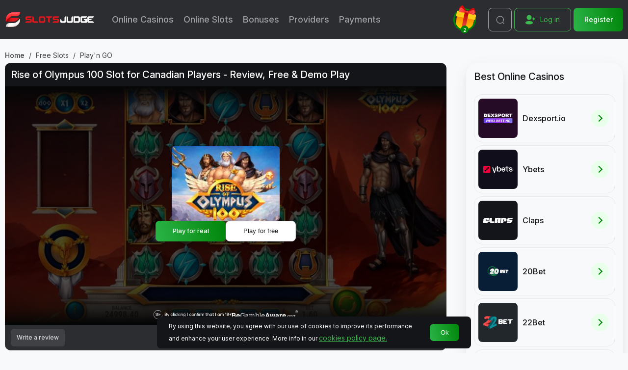

--- FILE ---
content_type: text/html; charset=utf-8
request_url: https://slotsjudge.com/online-slots/rise-of-olympus-100/
body_size: 32218
content:
<!doctype html>
<html dir="ltr" lang="en-ca" prefix="og: http://ogp.me/ns#" typeof="og:article">
<head>
<meta charset="UTF-8" />
<meta http-equiv="X-UA-Compatible" content="IE=edge">
<meta name="theme-color" content="#21163b"/>
<meta name="viewport" content="width=device-width, initial-scale=1.0"/>
<meta name="HandheldFriendly" content="True">
<meta name="MobileOptimized" content="320">
<title id="page_title">Rise of Olympus 100 (Play`n GO) Slot Canada | Demo</title>
<base href="https://slotsjudge.com/" />
<meta name="description" content="Rise of Olympus 100 by Play\'n GO for Canadians ⚡️ Try The Free Demo Game and Get Casino Bonuses ⚡️ Read Our Slot Review ⚡️ Try Free Slots at Slotsjudge" />
<meta property="og:title" content="Rise of Olympus 100 (Play`n GO) Slot Canada | Demo" />
<meta property="og:description" content="Rise of Olympus 100 by Play\'n GO for Canadians ⚡️ Try The Free Demo Game and Get Casino Bonuses ⚡️ Read Our Slot Review ⚡️ Try Free Slots at Slotsjudge" />
<meta property="og:type" content="article" />
<meta property="og:url" content="https://slotsjudge.com/online-slots/rise-of-olympus-100/" />
<meta property="og:image" content="https://slotsjudge.com/image/cache/data/slots/rise-of-olympus-100/rise-of-olympus-100-slot-logo-200x200sw.jpg" />
<meta property="og:image:width" content="200" />
<meta property="og:image:height" content="200" />
<meta property="og:site_name" content="Slotsjudge" />
<meta property="article:modified_time" content="2025-12-30T03:43:34+00:00" />

<link rel="dns-prefetch" href="https://www.googletagmanager.com/" >
<!-- Google Tag Manager -->
<script>
(function(w,d,s,l,i){w[l]=w[l]||[];w[l].push({'gtm.start':
        new Date().getTime(),event:'gtm.js'});var f=d.getElementsByTagName(s)[0],
    j=d.createElement(s),dl=l!='dataLayer'?'&l='+l:'';j.async=true;j.src=
    'https://www.googletagmanager.com/gtm.js?id='+i+dl;f.parentNode.insertBefore(j,f);
})(window,document,'script','dataLayer','GTM-M2KP7MGC');
</script>
<!-- End Google Tag Manager -->

    <link rel="preconnect" href="https://fonts.googleapis.com">
    <link rel="preconnect" href="https://fonts.gstatic.com" crossorigin>
    <link href="https://fonts.googleapis.com/css2?family=Inter:ital,opsz,wght@0,14..32,100..900;1,14..32,100..900&display=swap" rel="stylesheet">
    <link rel="preload" href="https://slotsjudge.com/site/view/theme/brandnew/css/common.css?1768468009" type="text/css" as="style">
    <link rel="stylesheet" type="text/css" href="https://slotsjudge.com/site/view/theme/brandnew/css/common.css?1768468009">
    <link rel="preload" href="https://slotsjudge.com/site/view/theme/brandnew/css/main.css?1768468009" type="text/css" as="style">
    <link rel="stylesheet" type="text/css" href="https://slotsjudge.com/site/view/theme/brandnew/css/main.css?1768468009">
    <link rel="preload" href="https://slotsjudge.com/site/view/theme/brandnew/css/fortune-wheel.css?1768468009" type="text/css" as="style">
    <link rel="stylesheet" type="text/css" href="https://slotsjudge.com/site/view/theme/brandnew/css/fortune-wheel.css?1768468009">
    <link rel="preload" href="https://slotsjudge.com/site/view/theme/brandnew/css/swiper.css?1768468010" type="text/css" as="style">
    <link rel="stylesheet" type="text/css" href="https://slotsjudge.com/site/view/theme/brandnew/css/swiper.css?1768468010">
    <link rel="preload" href="https://slotsjudge.com/site/view/theme/brandnew/css/plugins.css?1768468009" type="text/css" as="style">
    <link rel="stylesheet" type="text/css" href="https://slotsjudge.com/site/view/theme/brandnew/css/plugins.css?1768468009">
    <link rel="preload" href="https://slotsjudge.com/site/view/theme/brandnew/css/slot.css?1768468010" type="text/css" as="style">
    <link rel="stylesheet" type="text/css" href="https://slotsjudge.com/site/view/theme/brandnew/css/slot.css?1768468010">

<link href="https://slotsjudge.com/online-slots/rise-of-olympus-100/" rel="canonical" />
<link href="https://slotsjudge.com/image/data/site-logo/sj-red.ico" rel="icon" />

                                <link rel="alternate" hreflang="x-default" href="https://slotsjudge.com/online-slots/rise-of-olympus-100/" />
                                <link rel="alternate" hreflang="en-ca" href="https://slotsjudge.com/online-slots/rise-of-olympus-100/" />
            
<!-- Customer IO Analytics -->
<script>
  !function(){var i="cioanalytics", analytics=(window[i]=window[i]||[]);if(!analytics.initialize)if(analytics.invoked)window.console&&console.error&&console.error("Snippet included twice.");else{analytics.invoked=!0;analytics.methods=["trackSubmit","trackClick","trackLink","trackForm","pageview","identify","reset","group","track","ready","alias","debug","page","once","off","on","addSourceMiddleware","addIntegrationMiddleware","setAnonymousId","addDestinationMiddleware"];analytics.factory=function(e){return function(){var t=Array.prototype.slice.call(arguments);t.unshift(e);analytics.push(t);return analytics}};for(var e=0;e<analytics.methods.length;e++){var key=analytics.methods[e];analytics[key]=analytics.factory(key)}analytics.load=function(key,e){var t=document.createElement("script");t.type="text/javascript";t.async=!0;t.setAttribute('data-global-customerio-analytics-key', i);t.src="https://cdp-eu.customer.io/v1/analytics-js/snippet/" + key + "/analytics.min.js";var n=document.getElementsByTagName("script")[0];n.parentNode.insertBefore(t,n);analytics._writeKey=key;analytics._loadOptions=e};analytics.SNIPPET_VERSION="4.15.3";
    analytics.load(
      "32d2006b0878204b323f",
      // Optional: enable anonymous in-app. See https://docs.customer.io/journeys/anonymous-in-app/#enable-anonymous-in-app-messaging.
      // {
      //   "integrations": {
      //     "Customer.io In-App Plugin": {
      //       anonymousInApp: true
      //     }
      //   }
      // }
    );
    analytics.page();
  }}();
</script>
<!-- End Customer IO Analytics -->
<!-- TrustBox script -->
<script type="text/javascript" src="https://widget.trustpilot.com/bootstrap/v5/tp.widget.bootstrap.min.js" async></script>
<!-- End TrustBox script -->
</head>

<body class="content-casino_slot-view">
<!-- Google Tag Manager (noscript) -->
<noscript><iframe src="https://www.googletagmanager.com/ns.html?id=GTM-M2KP7MGC" height="0" width="0" style="display:none;visibility:hidden" class="no-frame"></iframe></noscript>
<!-- End Google Tag Manager (noscript) -->
<div class="sj-notification" data-popup-notification="">
    <!-- green -->
    <div class="sj-notification__success sj-notification__success_green" data-popup-wrap="">
        <div class="sj-notification__icon">
            <svg>
                <use xlink:href="https://slotsjudge.com/site/view/theme/brandnew/img/svg_icons/icon-check.svg#icon-check"></use>
            </svg>
        </div>
        <p class="sj-notification__message" id="notification_green"></p>

        <span class="sj-notification__close" data-popup-close=""></span>
    </div>

    <!-- red -->
    <div class="sj-notification__error sj-notification__error_red" data-popup-wrap="">
        <div class="sj-notification__icon">
            <svg>
                <use xlink:href="https://slotsjudge.com/site/view/theme/brandnew/img/svg_icons/icon-alert.svg#icon-alert"></use>
            </svg>
        </div>
        <p class="sj-notification__message" id="notification_error_red"></p>

        <span class="sj-notification__close" data-popup-close=""></span>
    </div>

    <!--white success -->
    <div class="sj-notification__success" data-popup-wrap="">
        <div class="sj-notification__icon">
            <svg>
                <use xlink:href="https://slotsjudge.com/site/view/theme/brandnew/img/svg_icons/icon-check.svg#icon-check"></use>
            </svg>
        </div>
        <p class="sj-notification__message" id="notification_success"></p>

        <span class="sj-notification__close" data-popup-close=""></span>
    </div>
    <!-- white error -->
    <div class="sj-notification__error" data-popup-wrap="">
        <div class="sj-notification__icon">
            <svg>
                <use xlink:href="https://slotsjudge.com/site/view/theme/brandnew/img/svg_icons/icon-alert.svg#icon-alert"></use>
            </svg>
        </div>
        <p class="sj-notification__message" id="notification_error"></p>

        <span class="sj-notification__close" data-popup-close=""></span>
    </div>
</div>
<header class="sj-head">
    <div class="sj-head__container">
                                    <a href="https://slotsjudge.com/" class="sj-head__logo"><img src="https://slotsjudge.com/image/cache/data/site-logo/sj-logo-234x40s.svg"  alt="Slotsjudge logo" width="183" height="31" class="no-lazyload"></a>
                                    <div class="sj-head__menu_wrap">
            <div class="sj-head__menu">
                <!--                -->                        <button type="button" role="button" class="sj-head__toggle" aria-label="Menu"
                                data-toggle_class="active" data-target=".sj-head__menu">
                            <span></span>
                            <span></span>
                            <span></span>
                        </button>
                                        <div class="sj-head__nav_wrapper" id="headWrapper">
                                                    <div class="sj-head__banner">
                                <a href="https://slotsjudge.com/login/">
                                    <div class="sj-head__banner_text"></div>
                                    <img class="lazyload " src="https://slotsjudge.com/image/cache/banner/mobile-banner-400x141s.jpg" loading="lazy" decoding="async"  width="399" height="141" alt="mobile banner"></a>
                            </div>
                                                            <div class="sj-head__login mob">
                                    <div class="sj-head__login_signin">
                                                                                    <a href="https://slotsjudge.com/login/" class="sj-head__login_signin_btn button">
                                                <svg>
                                                    <use xlink:href="https://slotsjudge.com/site/view/theme/brandnew/img/svg_icons/icon-add-user.svg#icon-add-user"></use>
                                                </svg>
                                                Log in                                            </a>
                                                                            </div>
                                                                            <a href="https://slotsjudge.com/register/" class="sj-head__login_registration">
                                            <span class="sj-head__login_registration_btn button">Register</span>
                                                                                    </a>
                                                                    </div>
                                                                            <nav class="sj-head__nav" data-new-user="0">
                            <ul class="sj-head__nav_list">
                                                                                                    <li class="sj-head__nav_item" id="top-menu-item-1-0">
                                                                                <a href="https://slotsjudge.com/online-casinos/" class="no-active" data-item>
                                                                                            Online Casinos                                                                                                    <span data-toggle_class="active"
                                                          data-targets="#top-menu-item-1-0 [data-dropdown], #top-menu-item-1-0 [data-item]"></span>
                                                                                                                                        </a>
                                                                                                                        <div class="sj-head__nav_dropdown" data-dropdown>
                                                <ul>
                                                                                                            <li class="sj-head__nav_dropdown__item">
                                                                                                                            <a href="https://slotsjudge.com/online-casinos/new-online-casinos/">New Online Casinos</a>
                                                                                                                    </li>
                                                                                                            <li class="sj-head__nav_dropdown__item">
                                                                                                                            <a href="https://slotsjudge.com/online-casinos/fast-payout-casinos/">Instant Withdrawal Casinos</a>
                                                                                                                    </li>
                                                                                                            <li class="sj-head__nav_dropdown__item">
                                                                                                                            <a href="https://slotsjudge.com/online-casinos/best-paying-casinos/">Best Paying Casinos</a>
                                                                                                                    </li>
                                                                                                            <li class="sj-head__nav_dropdown__item">
                                                                                                                            <a href="https://slotsjudge.com/online-casinos/real-money-casinos/">Real Money Casinos</a>
                                                                                                                    </li>
                                                                                                            <li class="sj-head__nav_dropdown__item">
                                                                                                                            <a href="https://slotsjudge.com/online-casinos/minimum-deposit-casinos/">Minimum Deposit Casinos</a>
                                                                                                                    </li>
                                                                                                            <li class="sj-head__nav_dropdown__item">
                                                                                                                            <a href="https://slotsjudge.com/online-casinos/mobile-casinos/">Mobile Casinos</a>
                                                                                                                    </li>
                                                                                                            <li class="sj-head__nav_dropdown__item">
                                                                                                                            <a href="https://slotsjudge.com/online-casinos/crypto-casinos/">Crypto Casinos</a>
                                                                                                                    </li>
                                                                                                            <li class="sj-head__nav_dropdown__item">
                                                                                                                            <a href="https://slotsjudge.com/gambling-licenses/">Gambling Licenses</a>
                                                                                                                    </li>
                                                                                                            <li class="sj-head__nav_dropdown__item">
                                                                                                                            <a href="https://slotsjudge.com/international-brands/">International Casinos</a>
                                                                                                                    </li>
                                                                                                    </ul>
                                            </div>

                                                                            </li>
                                                                    <li class="sj-head__nav_item" id="top-menu-item-1-1">
                                                                                <a href="https://slotsjudge.com/online-slots/" class="no-active" data-item>
                                                                                            Online Slots                                                                                                    <span data-toggle_class="active"
                                                          data-targets="#top-menu-item-1-1 [data-dropdown], #top-menu-item-1-1 [data-item]"></span>
                                                                                                                                        </a>
                                                                                                                        <div class="sj-head__nav_dropdown" data-dropdown>
                                                <ul>
                                                                                                            <li class="sj-head__nav_dropdown__item">
                                                                                                                            <a href="https://slotsjudge.com/online-slots/real-money-slots/">Real Money Slots</a>
                                                                                                                    </li>
                                                                                                            <li class="sj-head__nav_dropdown__item">
                                                                                                                            <a href="https://slotsjudge.com/online-slots/new-slots/">New Slots</a>
                                                                                                                    </li>
                                                                                                            <li class="sj-head__nav_dropdown__item">
                                                                                                                            <a href="https://slotsjudge.com/online-slots/megaways-slots/">Megaways</a>
                                                                                                                    </li>
                                                                                                            <li class="sj-head__nav_dropdown__item">
                                                                                                                            <a href="https://slotsjudge.com/online-slots/bonus-buy/">Bonus Buy Slots</a>
                                                                                                                    </li>
                                                                                                            <li class="sj-head__nav_dropdown__item">
                                                                                                                            <a href="https://slotsjudge.com/online-slots/best-payout-slots/">Best Payout Slots</a>
                                                                                                                    </li>
                                                                                                            <li class="sj-head__nav_dropdown__item">
                                                                                                                            <a href="https://slotsjudge.com/slot-themes/">Slots by Theme</a>
                                                                                                                    </li>
                                                                                                            <li class="sj-head__nav_dropdown__item">
                                                                                                                            <a href="https://slotsjudge.com/online-slots/fruit-slots/">Fruit Slots</a>
                                                                                                                    </li>
                                                                                                            <li class="sj-head__nav_dropdown__item">
                                                                                                                            <a href="https://slotsjudge.com/online-slots/classic-slots/">Classic Slots</a>
                                                                                                                    </li>
                                                                                                            <li class="sj-head__nav_dropdown__item">
                                                                                                                            <a href="https://slotsjudge.com/online-slots/high-volatility-slots/">High Volatility Slots</a>
                                                                                                                    </li>
                                                                                                            <li class="sj-head__nav_dropdown__item">
                                                                                                                            <a href="https://slotsjudge.com/online-slots/video-slots/">Video Slots</a>
                                                                                                                    </li>
                                                                                                            <li class="sj-head__nav_dropdown__item">
                                                                                                                            <a href="https://slotsjudge.com/online-slots/progressive-slots/">Progressive Jackpot Slots</a>
                                                                                                                    </li>
                                                                                                            <li class="sj-head__nav_dropdown__item">
                                                                                                                            <a href="https://slotsjudge.com/online-slots/instant-games/">Instant Win Games</a>
                                                                                                                    </li>
                                                                                                            <li class="sj-head__nav_dropdown__item">
                                                                                                                            <a href="https://slotsjudge.com/online-slots/scratch-cards/">Scratch Cards</a>
                                                                                                                    </li>
                                                                                                            <li class="sj-head__nav_dropdown__item">
                                                                                                                            <a href="https://slotsjudge.com/online-slots/crash-games/">Crash Games</a>
                                                                                                                    </li>
                                                                                                            <li class="sj-head__nav_dropdown__item">
                                                                                                                            <a href="https://slotsjudge.com/online-slots/fishing-games/">Fishing Games</a>
                                                                                                                    </li>
                                                                                                            <li class="sj-head__nav_dropdown__item">
                                                                                                                            <a href="https://slotsjudge.com/online-slots/popular-slots/">Popular Slots</a>
                                                                                                                    </li>
                                                                                                            <li class="sj-head__nav_dropdown__item">
                                                                                                                            <a href="https://slotsjudge.com/online-slots/scatter-symbol-slots/">Scatter Symbol Slots</a>
                                                                                                                    </li>
                                                                                                            <li class="sj-head__nav_dropdown__item">
                                                                                                                            <a href="https://slotsjudge.com/online-slots/wild-symbols-slots/">Wild Symbol Slots</a>
                                                                                                                    </li>
                                                                                                            <li class="sj-head__nav_dropdown__item">
                                                                                                                            <a href="https://slotsjudge.com/online-slots/medium-volatility-slots/">Medium Volatility Slots</a>
                                                                                                                    </li>
                                                                                                            <li class="sj-head__nav_dropdown__item">
                                                                                                                            <a href="https://slotsjudge.com/online-slots/low-volatility-slots/">Low Volatility Slots</a>
                                                                                                                    </li>
                                                                                                    </ul>
                                            </div>

                                                                            </li>
                                                                    <li class="sj-head__nav_item" id="top-menu-item-1-2">
                                                                                <a href="https://slotsjudge.com/casino-bonuses/" class="no-active" data-item>
                                                                                            Bonuses                                                                                                    <span data-toggle_class="active"
                                                          data-targets="#top-menu-item-1-2 [data-dropdown], #top-menu-item-1-2 [data-item]"></span>
                                                                                                                                        </a>
                                                                                                                        <div class="sj-head__nav_dropdown" data-dropdown>
                                                <ul>
                                                                                                            <li class="sj-head__nav_dropdown__item">
                                                                                                                            <a href="https://slotsjudge.com/casino-bonuses/free-spins/">Free Spins</a>
                                                                                                                    </li>
                                                                                                            <li class="sj-head__nav_dropdown__item">
                                                                                                                            <a href="https://slotsjudge.com/casino-bonuses/no-deposit-casino-bonuses/">No Deposit Casino Bonuses</a>
                                                                                                                    </li>
                                                                                                            <li class="sj-head__nav_dropdown__item">
                                                                                                                            <a href="https://slotsjudge.com/casino-bonuses/no-wagering-slots-sites/">No Wagering Bonuses</a>
                                                                                                                    </li>
                                                                                                            <li class="sj-head__nav_dropdown__item">
                                                                                                                            <a href="https://slotsjudge.com/casino-promotions/">Exclusive Promotions</a>
                                                                                                                    </li>
                                                                                                            <li class="sj-head__nav_dropdown__item">
                                                                                                                            <a href="https://slotsjudge.com/casino-bonuses/reload-bonuses/">Reload Bonuses</a>
                                                                                                                    </li>
                                                                                                            <li class="sj-head__nav_dropdown__item">
                                                                                                                            <a href="https://slotsjudge.com/casino-bonuses/high-roller/">High Roller Bonuses</a>
                                                                                                                    </li>
                                                                                                            <li class="sj-head__nav_dropdown__item">
                                                                                                                            <a href="https://slotsjudge.com/casino-bonuses/free-spins/10-fs/">10 Free Spins</a>
                                                                                                                    </li>
                                                                                                            <li class="sj-head__nav_dropdown__item">
                                                                                                                            <a href="https://slotsjudge.com/casino-bonuses/free-spins/30-fs/">30 Free Spins</a>
                                                                                                                    </li>
                                                                                                            <li class="sj-head__nav_dropdown__item">
                                                                                                                            <a href="https://slotsjudge.com/casino-bonuses/free-spins/50-fs/">50 Free Spins</a>
                                                                                                                    </li>
                                                                                                            <li class="sj-head__nav_dropdown__item">
                                                                                                                            <a href="https://slotsjudge.com/casino-bonuses/free-spins/100-fs/">100 Free Spins</a>
                                                                                                                    </li>
                                                                                                            <li class="sj-head__nav_dropdown__item">
                                                                                                                            <a href="https://slotsjudge.com/casino-bonuses/free-spins/500-fs/">500 Free Spins</a>
                                                                                                                    </li>
                                                                                                            <li class="sj-head__nav_dropdown__item">
                                                                                                                            <a href="https://slotsjudge.com/casino-bonuses/christmas/">Christmas Casino Bonuses</a>
                                                                                                                    </li>
                                                                                                    </ul>
                                            </div>

                                                                            </li>
                                                                    <li class="sj-head__nav_item" id="top-menu-item-1-3">
                                                                                <a href="https://slotsjudge.com/software-providers/" class="no-active" data-item>
                                                                                            Providers                                                                                                    <span data-toggle_class="active"
                                                          data-targets="#top-menu-item-1-3 [data-dropdown], #top-menu-item-1-3 [data-item]"></span>
                                                                                                                                        </a>
                                                                                                                        <div class="sj-head__nav_dropdown" data-dropdown>
                                                <ul>
                                                                                                            <li class="sj-head__nav_dropdown__item">
                                                                                                                            <a href="https://slotsjudge.com/online-slots/ainsworth-game-technology/">Ainsworth</a>
                                                                                                                    </li>
                                                                                                            <li class="sj-head__nav_dropdown__item">
                                                                                                                            <a href="https://slotsjudge.com/online-slots/amatic/">Amatic</a>
                                                                                                                    </li>
                                                                                                            <li class="sj-head__nav_dropdown__item">
                                                                                                                            <a href="https://slotsjudge.com/online-slots/aristocrat/">Aristocrat Gaming</a>
                                                                                                                    </li>
                                                                                                            <li class="sj-head__nav_dropdown__item">
                                                                                                                            <a href="https://slotsjudge.com/online-slots/bgaming/">BGaming</a>
                                                                                                                    </li>
                                                                                                            <li class="sj-head__nav_dropdown__item">
                                                                                                                            <a href="https://slotsjudge.com/online-slots/booming-games/">Booming Games</a>
                                                                                                                    </li>
                                                                                                            <li class="sj-head__nav_dropdown__item">
                                                                                                                            <a href="https://slotsjudge.com/online-slots/evoplay/">Evoplay</a>
                                                                                                                    </li>
                                                                                                            <li class="sj-head__nav_dropdown__item">
                                                                                                                            <a href="https://slotsjudge.com/online-slots/gamzix/">Gamzix</a>
                                                                                                                    </li>
                                                                                                            <li class="sj-head__nav_dropdown__item">
                                                                                                                            <a href="https://slotsjudge.com/online-slots/habanero/">Habanero</a>
                                                                                                                    </li>
                                                                                                            <li class="sj-head__nav_dropdown__item">
                                                                                                                            <a href="https://slotsjudge.com/online-slots/jdb/">JDB</a>
                                                                                                                    </li>
                                                                                                            <li class="sj-head__nav_dropdown__item">
                                                                                                                            <a href="https://slotsjudge.com/online-slots/ka-gaming/">KA Gaming</a>
                                                                                                                    </li>
                                                                                                            <li class="sj-head__nav_dropdown__item">
                                                                                                                            <a href="https://slotsjudge.com/online-slots/netent/">NetEnt</a>
                                                                                                                    </li>
                                                                                                            <li class="sj-head__nav_dropdown__item">
                                                                                                                            <a href="https://slotsjudge.com/online-slots/nolimit-city/">Nolimit City</a>
                                                                                                                    </li>
                                                                                                            <li class="sj-head__nav_dropdown__item">
                                                                                                                            <a href="https://slotsjudge.com/online-slots/pg-soft/">PG Soft</a>
                                                                                                                    </li>
                                                                                                            <li class="sj-head__nav_dropdown__item">
                                                                                                                            <a href="https://slotsjudge.com/online-slots/playson/">Playson</a>
                                                                                                                    </li>
                                                                                                            <li class="sj-head__nav_dropdown__item">
                                                                                                                            <a href="https://slotsjudge.com/online-slots/playstar/">PlayStar</a>
                                                                                                                    </li>
                                                                                                            <li class="sj-head__nav_dropdown__item">
                                                                                                                            <a href="https://slotsjudge.com/online-slots/pragmatic-play/">Pragmatic play</a>
                                                                                                                    </li>
                                                                                                            <li class="sj-head__nav_dropdown__item">
                                                                                                                            <a href="https://slotsjudge.com/online-slots/red-rake-gaming/">Red Rake Gaming</a>
                                                                                                                    </li>
                                                                                                            <li class="sj-head__nav_dropdown__item">
                                                                                                                            <a href="https://slotsjudge.com/online-slots/spinomenal/">Spinomenal</a>
                                                                                                                    </li>
                                                                                                            <li class="sj-head__nav_dropdown__item">
                                                                                                                            <a href="https://slotsjudge.com/online-slots/3-oaks-gaming/">3 Oaks Gaming</a>
                                                                                                                    </li>
                                                                                                            <li class="sj-head__nav_dropdown__item">
                                                                                                                            <a href="https://slotsjudge.com/software-providers/">Other Providers</a>
                                                                                                                    </li>
                                                                                                    </ul>
                                            </div>

                                                                            </li>
                                                                    <li class="sj-head__nav_item" id="top-menu-item-1-4">
                                                                                <a href="https://slotsjudge.com/payments/" class="no-active" data-item>
                                                                                            Payments                                                                                                    <span data-toggle_class="active"
                                                          data-targets="#top-menu-item-1-4 [data-dropdown], #top-menu-item-1-4 [data-item]"></span>
                                                                                                                                        </a>
                                                                                                                        <div class="sj-head__nav_dropdown" data-dropdown>
                                                <ul>
                                                                                                            <li class="sj-head__nav_dropdown__item">
                                                                                                                            <a href="https://slotsjudge.com/payments/apple-pay/">Apple Pay</a>
                                                                                                                    </li>
                                                                                                            <li class="sj-head__nav_dropdown__item">
                                                                                                                            <a href="https://slotsjudge.com/payments/astropay/">AstroPay</a>
                                                                                                                    </li>
                                                                                                            <li class="sj-head__nav_dropdown__item">
                                                                                                                            <a href="https://slotsjudge.com/payments/bitcoin-casinos/">Bitcoin</a>
                                                                                                                    </li>
                                                                                                            <li class="sj-head__nav_dropdown__item">
                                                                                                                            <a href="https://slotsjudge.com/payments/ethereum-casino/">Ethereum</a>
                                                                                                                    </li>
                                                                                                            <li class="sj-head__nav_dropdown__item">
                                                                                                                            <a href="https://slotsjudge.com/payments/flexepin/">Flexepin</a>
                                                                                                                    </li>
                                                                                                            <li class="sj-head__nav_dropdown__item">
                                                                                                                            <a href="https://slotsjudge.com/payments/google-pay/">Google Pay</a>
                                                                                                                    </li>
                                                                                                            <li class="sj-head__nav_dropdown__item">
                                                                                                                            <a href="https://slotsjudge.com/payments/instadebit-casinos/">Instadebit</a>
                                                                                                                    </li>
                                                                                                            <li class="sj-head__nav_dropdown__item">
                                                                                                                            <a href="https://slotsjudge.com/payments/interac/">Interac</a>
                                                                                                                    </li>
                                                                                                            <li class="sj-head__nav_dropdown__item">
                                                                                                                            <a href="https://slotsjudge.com/payments/jeton-casinos/">Jeton</a>
                                                                                                                    </li>
                                                                                                            <li class="sj-head__nav_dropdown__item">
                                                                                                                            <a href="https://slotsjudge.com/payments/maestro-casinos/">Maestro</a>
                                                                                                                    </li>
                                                                                                            <li class="sj-head__nav_dropdown__item">
                                                                                                                            <a href="https://slotsjudge.com/payments/mastercard-casinos/">MasterCard</a>
                                                                                                                    </li>
                                                                                                            <li class="sj-head__nav_dropdown__item">
                                                                                                                            <a href="https://slotsjudge.com/payments/mifinity/">MiFinity</a>
                                                                                                                    </li>
                                                                                                            <li class="sj-head__nav_dropdown__item">
                                                                                                                            <a href="https://slotsjudge.com/payments/neosurf-casinos/">NeoSurf</a>
                                                                                                                    </li>
                                                                                                            <li class="sj-head__nav_dropdown__item">
                                                                                                                            <a href="https://slotsjudge.com/payments/paypal-casinos/">PayPal</a>
                                                                                                                    </li>
                                                                                                            <li class="sj-head__nav_dropdown__item">
                                                                                                                            <a href="https://slotsjudge.com/payments/paysafe-casinos/">Paysafe</a>
                                                                                                                    </li>
                                                                                                            <li class="sj-head__nav_dropdown__item">
                                                                                                                            <a href="https://slotsjudge.com/payments/skrill-casinos/">Skrill</a>
                                                                                                                    </li>
                                                                                                            <li class="sj-head__nav_dropdown__item">
                                                                                                                            <a href="https://slotsjudge.com/payments/tether/">Tether</a>
                                                                                                                    </li>
                                                                                                            <li class="sj-head__nav_dropdown__item">
                                                                                                                            <a href="https://slotsjudge.com/payments/tron/">Tron</a>
                                                                                                                    </li>
                                                                                                            <li class="sj-head__nav_dropdown__item">
                                                                                                                            <a href="https://slotsjudge.com/payments/visa-casinos/">VISA</a>
                                                                                                                    </li>
                                                                                                            <li class="sj-head__nav_dropdown__item">
                                                                                                                            <a href="https://slotsjudge.com/payments/">Other Payments</a>
                                                                                                                    </li>
                                                                                                    </ul>
                                            </div>

                                                                            </li>
                                                            </ul>
                        </nav>
                    </div>
                                           <div class="sj-head__panel" id="stickyMenu">

                                                                                                                                                                                        <a href="https://slotsjudge.com/online-slots/"
                               data-link="/online-slots/"
                               id ="click_id_slots"
                               class="sj-head__panel_item  sticky-menu-item click_class_sticky-menu-item active">
                                <svg>
                                    <use xlink:href="https://slotsjudge.com/site/view/theme/brandnew/img/svg_icons/menu-panel.svg#icon-slot"></use>
                                </svg>
                                <span class="sj-head__panel_title">Slots</span>
                            </a>
                                                                                                                                                                                    <a href="https://slotsjudge.com/online-slots/crash-games/"
                               data-link="/online-slots/crash-games/"
                               id ="click_id_crash"
                               class="sj-head__panel_item  sticky-menu-item click_class_sticky-menu-item ">
                                <svg>
                                    <use xlink:href="https://slotsjudge.com/site/view/theme/brandnew/img/svg_icons/menu-panel.svg#icon-wheel"></use>
                                </svg>
                                <span class="sj-head__panel_title">Crash</span>
                            </a>
                                                                                                                                                                                    <a href="https://slotsjudge.com/online-casinos/"
                               data-link="/online-casinos/"
                               id ="click_id_casinos"
                               class="sj-head__panel_item  sticky-menu-item click_class_sticky-menu-item ">
                                <svg>
                                    <use xlink:href="https://slotsjudge.com/site/view/theme/brandnew/img/svg_icons/menu-panel.svg#icon-casino"></use>
                                </svg>
                                <span class="sj-head__panel_title">Casinos</span>
                            </a>
                                                                                                                                                                                    <a href="https://slotsjudge.com/casino-bonuses/"
                               data-link="/casino-bonuses/"
                               id ="click_id_bonuses"
                               class="sj-head__panel_item  sticky-menu-item click_class_sticky-menu-item ">
                                <svg>
                                    <use xlink:href="https://slotsjudge.com/site/view/theme/brandnew/img/svg_icons/menu-panel.svg#icon-bonus"></use>
                                </svg>
                                <span class="sj-head__panel_title">Bonuses</span>
                            </a>
                                            
                                                    <div class="sj-head__panel_item">
                                <button type="button" role="button" class="sj-head__toggle click_class_sticky-menu-item" aria-label="Menu"
                                        id="click_id_burger_sticky"
                                        data-toggle_class="active"
                                        data-target=".sj-head__menu, .sj-head__toggle">
                                    <span></span>
                                    <span></span>
                                    <span></span>
                                </button>
                                <span class="sj-head__panel_title">
                                    <span>Menu</span>
                                    <span>Close</span>
                                </span>
                            </div>
                        
                    </div>
                                </div>
            </div>
                            <div class="sj-head__gift" id="header_bonus">
	<button type="button" data-toggle_class="active" data-target=".sj-head__gift_popup">
		<span class="sj-head__gift_content">
			<img class="lazyload sj-head__gift_image" src="https://slotsjudge.com/site/view/theme/brandnew/img/gift/gift.svg" loading="lazy" decoding="async"  alt="Gift" width="47" height="54">
		</span>
		<span class="sj-head__gift_arc"></span>
	</button>
	<div class="sj-head__gift_value">2</div>

	<div class="sj-head__gift_popup">
		<span class="sj-head__gift_close" data-remove_class="active" data-target=".sj-head__gift_popup"></span>
			<a href="https://slotsjudge.com/go/ybets/"
           target="_blank" rel="nofollow noopener"
           data-place="present_box_button"
           data-number="1"
           class="sj-head__gift_item keitaro-redirect">
			<div class="sj-head__gift_item_content">
				<div style="background: #100e1b" class="sj-head__gift_logo">
					<img class="lazyload " src="https://slotsjudge.com/image/cache/data/casino/ybets/ybets-40x45s.svg" loading="lazy" decoding="async"  alt="ybets-40x45s" width="40" height="45">
				</div>
				<div class="sj-head__gift_bonus">Welcome bonus: max. 200% up to C$8,000 + 400 FS</div>
				<span class="sj-btn sj-btn__green">Get Bonus</span>
			</div>
				</a>
			<a href="https://slotsjudge.com/go/dexsport-io/"
           target="_blank" rel="nofollow noopener"
           data-place="present_box_button"
           data-number="2"
           class="sj-head__gift_item keitaro-redirect">
			<div class="sj-head__gift_item_content">
				<div style="background: #260b27" class="sj-head__gift_logo">
					<img class="lazyload " src="https://slotsjudge.com/image/cache/data/casino/dexsport-io/dex-sport-casino-logo-40x45s.svg" loading="lazy" decoding="async"  alt="dex-sport-casino-logo-40x45s" width="40" height="45">
				</div>
				<div class="sj-head__gift_bonus">Welcome Bonus: up to 25% on the first 3 deposits</div>
				<span class="sj-btn sj-btn__green">Get Bonus</span>
			</div>
				</a>
		</div>
</div>
                <div class="sj-head__search">
            <button type="button" class="sj-head__search_btn" id="search-btn" data-add_class="visible"
                    data-target=".sj-head__search-form">
                <svg>
                    <use xlink:href="https://slotsjudge.com/site/view/theme/brandnew/img/svg_icons/icon-search.svg#icon-search"></use>
                </svg>
                <span class="sj-text-hidden">Search</span>
            </button>
            <div class="sj-head__search-form" data-another_click="visible">
                <form action="https://slotsjudge.com/search/" method="POST" class="sj_form no-ajax search">
                    <div class="sj-head__search-form_input">
                        <input type="text" name="search" placeholder="Search" id="search-input">
                        <button title="submit" class="sj-head__search-form_btn-submit" id="search_button">
                            <svg>
                                <use xlink:href="https://slotsjudge.com/site/view/theme/brandnew/img/svg_icons/icon-search.svg#icon-search"></use>
                            </svg>
                            <span class="sj-text-hidden">Search</span>
                        </button>
                    </div>
                </form>
                <div id="search-list"></div>
            </div>
        </div>
                                    <div class="sj-head__login pc">
                    <div class="sj-head__login_signin">
                                                    <span
                                    class="sj-head__login_signin_btn sj-pointer sj-head__login_signin_btn_popup"
                                    disabled="disabled" data-popup="login">
                                <svg>
                                    <use xlink:href="https://slotsjudge.com/site/view/theme/brandnew/img/svg_icons/icon-add-user.svg#icon-add-user"></use>
                                </svg>
                                Log in                            </span>
                                            </div>
                                            <span class="sj-head__login_registration sj-pointer sj-head__login_signin_btn_popup"
                              disabled="disabled"
                              data-popup="registration">
                            <span class="sj-head__login_registration_btn button">Register</span>
                                                    </span>
                                    </div>
                        </div>
</header>
<main class="sj-main sj-main_slot">
    <nav class="sj-breadcrumbs">
    <ol class="sj-breadcrumbs__list">
                                <li class="sj-breadcrumbs__item">
                <a href="https://slotsjudge.com/">Home</a>
            </li>
                                            <li class="sj-breadcrumbs__item">
                <a href="https://slotsjudge.com/online-slots/">Free Slots</a>
            </li>
                                            <li class="sj-breadcrumbs__item">
                <a href="https://slotsjudge.com/online-slots/play-n-go/">Play'n GO</a>
            </li>
                                            </ol>
</nav>
<script type="application/ld+json">
    {"@context":"https:\/\/schema.org","@type":"BreadcrumbList","itemListElement":[{"@type":"ListItem","position":1,"item":{"@id":"https:\/\/slotsjudge.com\/","name":"Home"}},{"@type":"ListItem","position":2,"item":{"@id":"https:\/\/slotsjudge.com\/online-slots\/","name":"Free Slots"}},{"@type":"ListItem","position":3,"item":{"@id":"https:\/\/slotsjudge.com\/online-slots\/play-n-go\/","name":"Play'n GO"}},{"@type":"ListItem","position":4,"item":{"@id":"https:\/\/slotsjudge.com\/online-slots\/rise-of-olympus-100\/","name":"Rise of Olympus 100"}}]}</script>
        <div class="sj-main__content">

        
            <section class="sj-free-game" id="slot-info">
                <div class="sj-free-game__box">
                    <div class="sj-free-game__header">
                        <div class="sj-free-game__title">
                            <h1 class="sj-free-game__title_h1">Rise of Olympus 100 Slot for Canadian Players - Review, Free & Demo Play</h1>
                        </div>
                        <button type="button" class="sj-free-game__fullscreen"
                                id="game-fullscreen"
                                data-iframe_fullscreen="#casino_slot_item_iframe iframe"
                                title="fullscreen"
                                data-mobile=""
                                data-enabled="1"
                        >
                            <svg>
                                <use xlink:href="https://slotsjudge.com/site/view/theme/brandnew/img/svg_icons/icon-fullscreen.svg#icon-more"></use>
                            </svg>
                        </button>
                    </div>
                    <div class="sj-free-game__image">
                                                    <picture>
                                <source srcset="https://slotsjudge.com/image/cache/data/slots/rise-of-olympus-100/rise-of-olympus-100-slot-gameplay-892x482sw.jpg"  width="892" height="482" media="(min-width: 600px)">
                                <img class="lazyload " src="https://slotsjudge.com/image/cache/data/slots/rise-of-olympus-100/rise-of-olympus-100-slot-gameplay-580x342ch.jpg" loading="lazy" decoding="async"  width="580" height="342" alt="Rise of Olympus 100">
                            </picture>
                                                <div class="sj-free-game__content">
                            <div class="sj-free-game__picture">
                                <img class="lazyload " src="https://slotsjudge.com/image/cache/data/slots/rise-of-olympus-100/rise-of-olympus-100-slot-logo-220x152s.jpg" loading="lazy" decoding="async"  width="220" height="152" alt="Rise of Olympus 100">

                            </div>
                                                            <div class="sj-free-game__buttons">
                                                                            <a href="https://slotsjudge.com/go/dexsport-io/" target="_blank" data-place="slot_review_play_for_real_button" data-number="1" rel="nofollow noopener" class="sj-btn sj-btn__green keitaro-redirect" >Play for real</a>                                                                            <button type="button"
                                                class="sj-btn sj-btn__white_gray open_casino_slot_item_iframe"
                                                data-id="5264"
                                                data-url="https://slotsjudge.com/online-slots/rise-of-olympus-100/"
                                                data-iframe="https://asccw.playngonetwork.com/Casino/IframedView?pid=2&gid=riseofolympus100&lang=en_US&practice=1&channel=desktop&div=flashobject&width=100%25&height=100%25&user=&password=&ctx=&demo=2&brand=&lobby=&rccurrentsessiontime=0&rcintervaltime=0&rcaccounthistoryurl=&rccontinueurl=&rcexiturl=&rchistoryurlmode=&autoplaylimits=0&autoplayreset=0&callback=flashCallback&rcmga=&resourcelevel=0&hasjackpots=False&country=&pauseplay=&playlimit=&selftest=&sessiontime=&coreweburl=https://asccw.playngonetwork.com/&showpoweredby=True"
                                                data-mobile=""
                                                data-enabled="1"

                                        >
                                        Play for free</button>                                </div>
                            
                        </div>
                        <div class="sj-free-game__logos">
                                                        <img class="lazyload " src="https://slotsjudge.com/site/view/theme/brandnew/img/slots/s-logo2.png" loading="lazy" decoding="async"  alt="18+" width="281" height="32">
                                                        <img class="lazyload " src="https://slotsjudge.com/site/view/theme/brandnew/img/slots/s-logo1.png" loading="lazy" decoding="async"  alt="Be gamble aware" width="180" height="24">


                        </div>
                    </div>
                                            <div class="sj-free-game__demo"
                             id="casino_slot_item_iframe"
                             data-start="45"
                             data-duration="7"
                             data-delay="30"
                             data-mobile="0"
                             data-enabled="1"
                        >
                            <div class="sj-free-game__advert_announcement" id="advert_banner_duration"></div>
                            <div class="sj-free-game__advert hide" id="sj-free-game__advert">
                                <div class="sj-free-game__advert_content">
                                    <div class="sj-free-game__advert_casino">
                                        <div class="sj-free-game__advert_casino_image" style="background: #260b27">
                                            <img class="lazyload " src="https://slotsjudge.com/image/cache/data/casino/dexsport-io/dex-sport-casino-logo-120x120s.svg" loading="lazy" decoding="async"  alt="dex-sport-casino-logo-120x120s" width="120" height="120">
                                        </div>
                                        <div class="sj-free-game__advert_casino_name">Dexsport.io</div>
                                        <a class="sj-free-game__advert_casino_link" href="https://slotsjudge.com/online-casinos/dexsport-io/">Review</a>
                                        <div class="sj-free-game__advert_casino_bonus">130% up to C$4,000 + 100 Free Spins</div>
                                        <div class="sj-free-game__advert_casino_buttons">
                                            <a href="https://slotsjudge.com/go/dexsport-io/" target="_blank" class="sj-btn sj-btn__green">
                                                Play at the casino                                            </a>
                                            <button data-popup="login" class="sj-btn sj-btn__login">
                                                <svg>
                                                    <use xlink:href="https://slotsjudge.com/site/view/theme/brandnew/img/svg_icons/icon-add-user.svg#icon-add-user"></use>
                                                </svg>
                                                Sign up to continue without ads                                            </button>
                                        </div>
                                    </div>
                                    <div class="sj-free-game__advert_footer">
                                        <img class="lazyload lazyload " src="https://slotsjudge.com/site/view/theme/brandnew/img/slots/s-logo1.png"  loading="lazy" decoding="async" alt="Be gamble aware" width="180" height="24">
                                        <img class="lazyload lazyload " src="https://slotsjudge.com/site/view/theme/brandnew/img/slots/s-logo2.png"  loading="lazy" decoding="async" alt="18+" width="281" height="32">
                                        <img class="lazyload lazyload " src="https://slotsjudge.com/site/view/theme/brandnew/img/slots/s-logo3.png"  loading="lazy" decoding="async" alt="SlotsJudge" width="180" height="32">
                                    </div>
                                </div>
                            </div>
                            <iframe class="sj-free-game__frame"
                                    width="100%"
                                    height="180"
                                    frameborder="0"
                                    allowfullscreen=""
                                    mozallowfullscreen=""
                                    webkitallowfullscreen=""
                                    hspace="0"
                                    vspace="0"
                                    noscroll="noscroll"
                                    scrolling="no"
                                    title="Destino Das Almas Free Play"
                                    data-src="https://asccw.playngonetwork.com/Casino/IframedView?pid=2&gid=riseofolympus100&lang=en_US&practice=1&channel=desktop&div=flashobject&width=100%25&height=100%25&user=&password=&ctx=&demo=2&brand=&lobby=&rccurrentsessiontime=0&rcintervaltime=0&rcaccounthistoryurl=&rccontinueurl=&rcexiturl=&rchistoryurlmode=&autoplaylimits=0&autoplayreset=0&callback=flashCallback&rcmga=&resourcelevel=0&hasjackpots=False&country=&pauseplay=&playlimit=&selftest=&sessiontime=&coreweburl=https://asccw.playngonetwork.com/&showpoweredby=True"
                                    loading="lazyload"
                            ></iframe>
                        </div>

                        <div class="sj-popup sj-free-game__demo__mobile" data-popup-wrap="" id="casino_slot_item_iframe_mobile"
                             data-start="45"
                             data-duration="7"
                             data-delay="30"
                             data-mobile=""
                             data-enabled="1"
                        >
                            <div class="sj-popup-demo">
                                <div class="sj-popup-demo__header">
                                    <button class="sj-popup-demo__close"></button>
                                </div>
                                <div class="sj-popup-demo__footer">
                                    <button class="sj-popup-demo__tab_open" data-toggle_class="active"
                                            data-target=".sj-popup-demo__footer">
                                        <svg>
                                            <use xlink:href="https://slotsjudge.com/site/view/theme/brandnew/img/svg_icons/sj.svg#arrow-empty-bot"></use>
                                        </svg>
                                    </button>
                                    <div class="sj-popup-demo__tab_wrap" data-tab-wrap>
                                        <div class="sj-popup-demo__tab_list" data-tab-btn-list>
                                            <button data-tab-btn
                                                    class="sj-popup-demo__tab_btn active">New</button>
                                            <button data-tab-btn
                                                    class="sj-popup-demo__tab_btn">Hot</button>
                                            <button data-tab-btn
                                                    class="sj-popup-demo__tab_btn">Recently played</button>
                                        </div>
                                        <div data-tab-item class="sj-popup-demo__tab_content active"
                                             id="sj-popup-demo-tab-new">
                                            <p class="sj-popup-demo__tab_empty">No Games Found</p>
                                        </div>
                                        <div data-tab-item class="sj-popup-demo__tab_content"
                                             id="sj-popup-demo-tab-hot">
                                            <p class="sj-popup-demo__tab_empty">No Games Found</p>
                                        </div>
                                        <div data-tab-item class="sj-popup-demo__tab_content"
                                             id="sj-popup-demo-tab-recently">
                                            <p class="sj-popup-demo__tab_empty">No Games Found</p>
                                        </div>
                                    </div>
                                </div>
                                <div class="sj-free-game__advert_announcement" id="advert_banner_duration_mobile"></div>
                                <div class="sj-free-game__advert hide" id="sj-free-game__advert_mobile">
                                    <div class="sj-free-game__advert_content">
                                        <div class="sj-free-game__advert_casino">
                                            <div class="sj-free-game__advert_casino_image" style="background: #260b27">
                                                <img class="lazyload " src="https://slotsjudge.com/image/cache/data/casino/dexsport-io/dex-sport-casino-logo-120x120s.svg" loading="lazy" decoding="async"  alt="dex-sport-casino-logo-120x120s" width="120" height="120">
                                            </div>
                                            <div class="sj-free-game__advert_casino_name">Dexsport.io</div>
                                            <a class="sj-free-game__advert_casino_link" href="https://slotsjudge.com/#">Review</a>
                                            <div class="sj-free-game__advert_casino_bonus">130% up to C$4,000 + 100 Free Spins</div>
                                            <div class="sj-free-game__advert_casino_buttons">
                                                <a href="https://slotsjudge.com/go/dexsport-io/" target="_blank" class="sj-btn sj-btn__green">
                                                    Play at the casino                                                </a>
                                                <button data-popup="login" class="sj-btn sj-btn__login">
                                                    <svg>
                                                        <use xlink:href="https://slotsjudge.com/site/view/theme/brandnew/img/svg_icons/icon-add-user.svg#icon-add-user"></use>
                                                    </svg>
                                                    Sign up to continue without ads                                                </button>
                                            </div>
                                        </div>
                                        <div class="sj-free-game__advert_footer">
                                            <img class="lazyload lazyload " src="https://slotsjudge.com/site/view/theme/brandnew/img/slots/s-logo1.png"  loading="lazy" decoding="async" alt="Be gamble aware" width="180" height="24">
                                            <img class="lazyload lazyload " src="https://slotsjudge.com/site/view/theme/brandnew/img/slots/s-logo2.png"  loading="lazy" decoding="async" alt="18+" width="281" height="32">
                                            <img class="lazyload lazyload " src="https://slotsjudge.com/site/view/theme/brandnew/img/slots/s-logo3.png"  loading="lazy" decoding="async" alt="SlotsJudge" width="180" height="32">
                                        </div>
                                    </div>
                                </div>

                                <div class="sj-popup-demo__content">
                                    <iframe class="sj-popup-demo__frame" id="slotframe" width="100%" height="100%"
                                            allowfullscreen hspace="0" vspace="0"></iframe>
                                </div>
                            </div>
                        </div>
                                        <div class="sj-free-game__footer">
                                                                                                    <span class="sj-free-game__footer_button sj-free-game__footer_button_review sj-pointer"
                                  data-popup="slot_review">Write a review</span>
                                                                                                <a href="https://slotsjudge.com/online-slots/rise-of-olympus-100/#slot-details"
                           class="sj-free-game__footer_button sj-free-game__footer_button_small">
                            <svg>
                                <use xlink:href="https://slotsjudge.com/site/view/theme/brandnew/img/svg_icons/s-account-list-info.svg#info"></use>
                            </svg>
                        </a>
                                            </div>

                                    </div>

        </section>
                        <section class="sj-section sj-bonus-slot">
        <div class="sj-slot-tabs" data-tab-wrap>
            <nav class="sj-slot-tabs__buttons">
                <ul class="sj-slot-tabs__buttons_list" data-tab-btn-list data-drag-mouse-pc>
                                            <li data-tab-btn class="sj-slot-tabs__buttons_item active">
                            Welcome Bonuses</li>
                                                <li data-tab-btn class="sj-slot-tabs__buttons_item">
                            Best Payout Slots</li>
                                                <li data-tab-btn class="sj-slot-tabs__buttons_item">
                            New Slots</li>
                                                <li data-tab-btn class="sj-slot-tabs__buttons_item">
                            Bonus Buy</li>
                                                <li data-tab-btn class="sj-slot-tabs__buttons_item">
                            Jackpot Slots</li>
                                        </ul>
            </nav>
            <ul class="sj-slot-tabs__content">
                                                            <li data-tab-item data-active="1" class="sj-slot-tabs__content_item active">
                            <div data-bonus-slider class='sj-welcome-bonus'>
                                <div class="swiper-container">
                                    <div class="sj-welcome-bonus__list swiper-wrapper">
                                                                                    <div class="sj-welcome-bonus__item swiper-slide">
                                                <div class="sj-welcome-bonus__logo"
                                                     style="background: #260b27">
                                                    <img class="lazyload " src="https://slotsjudge.com/image/cache/data/casino/dexsport-io/dex-sport-casino-logo-112x113s.svg" loading="lazy" decoding="async"  alt="Dexsport.io logo" width="112" height="113">
                                                </div>
                                                <div class="sj-welcome-bonus__content">
                                                    <p class="sj-welcome-bonus__title"><a
                                                                href="https://slotsjudge.com/online-casinos/dexsport-io/">Dexsport.io Review</a>
                                                    </p>
                                                                                                            <p class="sj-welcome-bonus__offer">Welcome Bonus: max. 200% up to C$10,000 + 300 FS</p>
                                                                                                    </div>
                                                <a href="https://slotsjudge.com/go/dexsport-io/" data-place="slot_list_get_bonus" data-number="1" class="sj-btn sj-btn__green keitaro-redirect"  target="_blank" rel="nofollow noopener">Get Bonus</a>
                                                                                                    <p class="sj-welcome-bonus__terms">
                                                        18+ | New players only | Terms Apply | Please play responsibly | <a href="https://www.gamblingtherapy.org/" rel="nofollow" target="_blank">gamblingtherapy.org</a>                                                    </p>
                                                                                            </div>
                                                                                    <div class="sj-welcome-bonus__item swiper-slide">
                                                <div class="sj-welcome-bonus__logo"
                                                     style="background: #14141b">
                                                    <img class="lazyload " src="https://slotsjudge.com/image/cache/data/casino/claps/claps-112x113s.svg" loading="lazy" decoding="async"  alt="Claps logo" width="112" height="113">
                                                </div>
                                                <div class="sj-welcome-bonus__content">
                                                    <p class="sj-welcome-bonus__title"><a
                                                                href="https://slotsjudge.com/online-casinos/claps/">Claps Review</a>
                                                    </p>
                                                                                                            <p class="sj-welcome-bonus__offer">Welcome bonus: max. 170% up to 3,000 USDT + 165 FS</p>
                                                                                                    </div>
                                                <a href="https://slotsjudge.com/go/claps/" data-place="slot_list_get_bonus" data-number="2" class="sj-btn sj-btn__green keitaro-redirect"  target="_blank" rel="nofollow noopener">Get Bonus</a>
                                                                                                    <p class="sj-welcome-bonus__terms">
                                                        18+ | New players only | Terms Apply | Please play responsibly | <a bis_size="{&quot;x&quot;:0,&quot;y&quot;:0,&quot;w&quot;:0,&quot;h&quot;:0,&quot;abs_x&quot;:0,&quot;abs_y&quot;:11996}" href="https://www.gamblingtherapy.org/" rel="nofollow" target="_blank">gamblingtherapy.org</a>                                                    </p>
                                                                                            </div>
                                                                                    <div class="sj-welcome-bonus__item swiper-slide">
                                                <div class="sj-welcome-bonus__logo"
                                                     style="background: #100e1b">
                                                    <img class="lazyload " src="https://slotsjudge.com/image/cache/data/casino/ybets/ybets-112x113s.svg" loading="lazy" decoding="async"  alt="Ybets logo" width="112" height="113">
                                                </div>
                                                <div class="sj-welcome-bonus__content">
                                                    <p class="sj-welcome-bonus__title"><a
                                                                href="https://slotsjudge.com/online-casinos/ybets/">Ybets Review</a>
                                                    </p>
                                                                                                            <p class="sj-welcome-bonus__offer">Welcome bonus: max. 200% up to $8,000 + 400 FS</p>
                                                                                                    </div>
                                                <a href="https://slotsjudge.com/go/ybets/" data-place="slot_list_get_bonus" data-number="3" class="sj-btn sj-btn__green keitaro-redirect"  target="_blank" rel="nofollow noopener">Get Bonus</a>
                                                                                                    <p class="sj-welcome-bonus__terms">
                                                        18+ | New players only | Terms Apply | Please play responsibly | <a href="https://www.gamblingtherapy.org/" rel="nofollow" target="_blank">gamblingtherapy.org</a>                                                    </p>
                                                                                            </div>
                                                                                    <div class="sj-welcome-bonus__item swiper-slide">
                                                <div class="sj-welcome-bonus__logo"
                                                     style="background: #1a1c1f">
                                                    <img class="lazyload " src="https://slotsjudge.com/image/cache/data/casino/spinline/spinline-logo-112x113s.svg" loading="lazy" decoding="async"  alt="Spinline logo" width="112" height="113">
                                                </div>
                                                <div class="sj-welcome-bonus__content">
                                                    <p class="sj-welcome-bonus__title"><a
                                                                href="https://slotsjudge.com/online-casinos/spinline/">Spinline Review</a>
                                                    </p>
                                                                                                            <p class="sj-welcome-bonus__offer">Welcome offer: max. 100% up to C$2,600 + 800 FS</p>
                                                                                                    </div>
                                                <a href="https://slotsjudge.com/go/spinline/" data-place="slot_list_get_bonus" data-number="4" class="sj-btn sj-btn__green keitaro-redirect"  target="_blank" rel="nofollow noopener">Get Bonus</a>
                                                                                                    <p class="sj-welcome-bonus__terms">
                                                        18+ | New players only | Terms Apply | Please play responsibly | <a href="https://www.gamblingtherapy.org/" rel="nofollow" target="_blank">gamblingtherapy.org</a>                                                    </p>
                                                                                            </div>
                                                                                    <div class="sj-welcome-bonus__item swiper-slide">
                                                <div class="sj-welcome-bonus__logo"
                                                     style="background: #13151e">
                                                    <img class="lazyload " src="https://slotsjudge.com/image/cache/data/casino/bitkingz/bitkingz-logo-112x113s.svg" loading="lazy" decoding="async"  alt="Bitkingz logo" width="112" height="113">
                                                </div>
                                                <div class="sj-welcome-bonus__content">
                                                    <p class="sj-welcome-bonus__title"><a
                                                                href="https://slotsjudge.com/online-casinos/bitkingz/">Bitkingz Review</a>
                                                    </p>
                                                                                                            <p class="sj-welcome-bonus__offer">Welcome bonus: 100% up to C$10,000 + 100 Free Spins</p>
                                                                                                    </div>
                                                <a href="https://slotsjudge.com/go/bitkingz/" data-place="slot_list_get_bonus" data-number="5" class="sj-btn sj-btn__green keitaro-redirect"  target="_blank" rel="nofollow noopener">Get Bonus</a>
                                                                                                    <p class="sj-welcome-bonus__terms">
                                                        18+ | New players only | Terms Apply | Please play responsibly | <a href="https://www.gamblingtherapy.org/" rel="nofollow" target="_blank">gamblingtherapy.org</a>                                                    </p>
                                                                                            </div>
                                                                                    <div class="sj-welcome-bonus__item swiper-slide">
                                                <div class="sj-welcome-bonus__logo"
                                                     style="background: #181e29">
                                                    <img class="lazyload " src="https://slotsjudge.com/image/cache/data/casino/hellspin/hellspin-casino-112x113s.svg" loading="lazy" decoding="async"  alt="Hellspin logo" width="112" height="113">
                                                </div>
                                                <div class="sj-welcome-bonus__content">
                                                    <p class="sj-welcome-bonus__title"><a
                                                                href="https://slotsjudge.com/online-casinos/hellspin/">Hellspin Review</a>
                                                    </p>
                                                                                                            <p class="sj-welcome-bonus__offer">Welcome offer: max. 100% up to C$5,200 + 150 FS</p>
                                                                                                    </div>
                                                <a href="https://slotsjudge.com/go/hellspin/" data-place="slot_list_get_bonus" data-number="6" class="sj-btn sj-btn__green keitaro-redirect"  target="_blank" rel="nofollow noopener">Get Bonus</a>
                                                                                                    <p class="sj-welcome-bonus__terms">
                                                        18+ | New players only | Terms Apply | Please play responsibly | <a href="https://www.gamblingtherapy.org/" rel="nofollow" target="_blank">gamblingtherapy.org</a>                                                    </p>
                                                                                            </div>
                                                                                    <div class="sj-welcome-bonus__item swiper-slide">
                                                <div class="sj-welcome-bonus__logo"
                                                     style="background: #1c2944">
                                                    <img class="lazyload " src="https://slotsjudge.com/image/cache/data/casino/axe-casino/axe-casino-logo-112x113s.svg" loading="lazy" decoding="async"  alt="Axe Casino logo" width="112" height="113">
                                                </div>
                                                <div class="sj-welcome-bonus__content">
                                                    <p class="sj-welcome-bonus__title"><a
                                                                href="https://slotsjudge.com/online-casinos/axe-casino/">Axe Casino Review</a>
                                                    </p>
                                                                                                            <p class="sj-welcome-bonus__offer">Welcome Package: max. 100% up to C$5,625 + 200 FS</p>
                                                                                                    </div>
                                                <a href="https://slotsjudge.com/go/axe-casino/" data-place="slot_list_get_bonus" data-number="7" class="sj-btn sj-btn__green keitaro-redirect"  target="_blank" rel="nofollow noopener">Get Bonus</a>
                                                                                                    <p class="sj-welcome-bonus__terms">
                                                        18+ | New players only | Terms Apply | Please play responsibly | <a href="https://www.gamblingtherapy.org/" rel="nofollow" target="_blank">gamblingtherapy.org</a>                                                    </p>
                                                                                            </div>
                                                                                    <div class="sj-welcome-bonus__item swiper-slide">
                                                <div class="sj-welcome-bonus__logo"
                                                     style="background: #61473d">
                                                    <img class="lazyload " src="https://slotsjudge.com/image/cache/data/casino/stonevegas/stonevegas-112x113s.svg" loading="lazy" decoding="async"  alt="Stonevegas logo" width="112" height="113">
                                                </div>
                                                <div class="sj-welcome-bonus__content">
                                                    <p class="sj-welcome-bonus__title"><a
                                                                href="https://slotsjudge.com/online-casinos/stonevegas/">Stonevegas Review</a>
                                                    </p>
                                                                                                            <p class="sj-welcome-bonus__offer">Welcome bonus: 100% up to C$750 + 200 Free Spins + 1 Bonus Crab</p>
                                                                                                    </div>
                                                <a href="https://slotsjudge.com/go/stonevegas/" data-place="slot_list_get_bonus" data-number="8" class="sj-btn sj-btn__green keitaro-redirect"  target="_blank" rel="nofollow noopener">Get Bonus</a>
                                                                                                    <p class="sj-welcome-bonus__terms">
                                                        18+ | New players only | Terms Apply | Please play responsibly | <a bis_size="{&quot;x&quot;:0,&quot;y&quot;:0,&quot;w&quot;:0,&quot;h&quot;:0,&quot;abs_x&quot;:0,&quot;abs_y&quot;:12381}" href="https://www.gamblingtherapy.org/" rel="nofollow" target="_blank">gamblingtherapy.org</a>                                                    </p>
                                                                                            </div>
                                                                                    <div class="sj-welcome-bonus__item swiper-slide">
                                                <div class="sj-welcome-bonus__logo"
                                                     style="background: #0b0d21">
                                                    <img class="lazyload " src="https://slotsjudge.com/image/cache/data/casino/slotsgem/slotgem-logo-112x113s.svg" loading="lazy" decoding="async"  alt="Slotsgem logo" width="112" height="113">
                                                </div>
                                                <div class="sj-welcome-bonus__content">
                                                    <p class="sj-welcome-bonus__title"><a
                                                                href="https://slotsjudge.com/online-casinos/slotsgem/">Slotsgem Review</a>
                                                    </p>
                                                                                                            <p class="sj-welcome-bonus__offer">Welcome Bonus: max. 120% up to C$8,000 + 225 FS</p>
                                                                                                    </div>
                                                <a href="https://slotsjudge.com/go/slotsgem/" data-place="slot_list_get_bonus" data-number="9" class="sj-btn sj-btn__green keitaro-redirect"  target="_blank" rel="nofollow noopener">Get Bonus</a>
                                                                                                    <p class="sj-welcome-bonus__terms">
                                                        18+ | New players only | Terms Apply | Please play responsibly | <a href="https://www.gamblingtherapy.org/" rel="nofollow" target="_blank">gamblingtherapy.org</a>                                                    </p>
                                                                                            </div>
                                                                                    <div class="sj-welcome-bonus__item swiper-slide">
                                                <div class="sj-welcome-bonus__logo"
                                                     style="background: #3b0d19">
                                                    <img class="lazyload " src="https://slotsjudge.com/image/cache/data/casino/allyspin/allyspin-112x113s.png" loading="lazy" decoding="async"  alt="AllySpin logo" width="112" height="113">
                                                </div>
                                                <div class="sj-welcome-bonus__content">
                                                    <p class="sj-welcome-bonus__title"><a
                                                                href="https://slotsjudge.com/online-casinos/allyspin/">AllySpin Review</a>
                                                    </p>
                                                                                                            <p class="sj-welcome-bonus__offer">Welcome Bonus: max. 100% up to C$5,000 + 200 Free Spins + 1 Bonus Crab</p>
                                                                                                    </div>
                                                <a href="https://slotsjudge.com/go/allyspin/" data-place="slot_list_get_bonus" data-number="10" class="sj-btn sj-btn__green keitaro-redirect"  target="_blank" rel="nofollow noopener">Get Bonus</a>
                                                                                                    <p class="sj-welcome-bonus__terms">
                                                        18+ | New players only | Terms Apply | Please play responsibly | <a href="https://www.gamblingtherapy.org/" rel="nofollow" target="_blank">gamblingtherapy.org</a>                                                    </p>
                                                                                            </div>
                                                                                    <div class="sj-welcome-bonus__item swiper-slide">
                                                <div class="sj-welcome-bonus__logo"
                                                     style="background: #3f296e">
                                                    <img class="lazyload " src="https://slotsjudge.com/image/cache/data/casino/playfina/playfina-logo-230x230s-112x113s.svg" loading="lazy" decoding="async"  alt="Playfina logo" width="112" height="113">
                                                </div>
                                                <div class="sj-welcome-bonus__content">
                                                    <p class="sj-welcome-bonus__title"><a
                                                                href="https://slotsjudge.com/online-casinos/playfina/">Playfina Review</a>
                                                    </p>
                                                                                                            <p class="sj-welcome-bonus__offer">Welcome Package: max. 100% up to C$2,600 + 800 FS</p>
                                                                                                    </div>
                                                <a href="https://slotsjudge.com/go/playfina/" data-place="slot_list_get_bonus" data-number="11" class="sj-btn sj-btn__green keitaro-redirect"  target="_blank" rel="nofollow noopener">Get Bonus</a>
                                                                                                    <p class="sj-welcome-bonus__terms">
                                                        18+ | New players only | Terms Apply | Please play responsibly | <a href="https://www.gamblingtherapy.org/" rel="nofollow" target="_blank">gamblingtherapy.org</a>                                                    </p>
                                                                                            </div>
                                                                                    <div class="sj-welcome-bonus__item swiper-slide">
                                                <div class="sj-welcome-bonus__logo"
                                                     style="background: #151518">
                                                    <img class="lazyload " src="https://slotsjudge.com/image/cache/data/casino/asino/asino-112x113s.svg" loading="lazy" decoding="async"  alt="Asino logo" width="112" height="113">
                                                </div>
                                                <div class="sj-welcome-bonus__content">
                                                    <p class="sj-welcome-bonus__title"><a
                                                                href="https://slotsjudge.com/online-casinos/asino/">Asino Review</a>
                                                    </p>
                                                                                                            <p class="sj-welcome-bonus__offer">Welcome offer: max. 100% up to C$2,600 + 800 FS</p>
                                                                                                    </div>
                                                <a href="https://slotsjudge.com/go/asino/" data-place="slot_list_get_bonus" data-number="12" class="sj-btn sj-btn__green keitaro-redirect"  target="_blank" rel="nofollow noopener">Get Bonus</a>
                                                                                                    <p class="sj-welcome-bonus__terms">
                                                        18+ | New players only | Terms Apply | Please play responsibly | <a href="https://www.gamblingtherapy.org/" rel="nofollow" target="_blank">gamblingtherapy.org</a>                                                    </p>
                                                                                            </div>
                                                                                    <div class="sj-welcome-bonus__item swiper-slide">
                                                <div class="sj-welcome-bonus__logo"
                                                     style="background: #242a38">
                                                    <img class="lazyload " src="https://slotsjudge.com/image/cache/data/casino/lucky-hunter/luckyhunter-logo-112x113s.svg" loading="lazy" decoding="async"  alt="Lucky Hunter logo" width="112" height="113">
                                                </div>
                                                <div class="sj-welcome-bonus__content">
                                                    <p class="sj-welcome-bonus__title"><a
                                                                href="https://slotsjudge.com/online-casinos/lucky-hunter/">Lucky Hunter Review</a>
                                                    </p>
                                                                                                            <p class="sj-welcome-bonus__offer">Welcome Package: max. 100% up to C$25,000 + 350 Free Spins</p>
                                                                                                    </div>
                                                <a href="https://slotsjudge.com/go/lucky-hunter/" data-place="slot_list_get_bonus" data-number="13" class="sj-btn sj-btn__green keitaro-redirect"  target="_blank" rel="nofollow noopener">Get Bonus</a>
                                                                                                    <p class="sj-welcome-bonus__terms">
                                                        18+ | New players only | Terms Apply | Please play responsibly | <a bis_size="{&quot;x&quot;:0,&quot;y&quot;:0,&quot;w&quot;:0,&quot;h&quot;:0,&quot;abs_x&quot;:0,&quot;abs_y&quot;:0}" href="https://www.gamblingtherapy.org/" rel="nofollow" target="_blank">gamblingtherapy.org</a>                                                    </p>
                                                                                            </div>
                                                                                    <div class="sj-welcome-bonus__item swiper-slide">
                                                <div class="sj-welcome-bonus__logo"
                                                     style="background: #000000">
                                                    <img class="lazyload " src="https://slotsjudge.com/image/cache/data/casino/festivalplay/festivalplay-logo-112x113s.svg" loading="lazy" decoding="async"  alt="Festivalplay logo" width="112" height="113">
                                                </div>
                                                <div class="sj-welcome-bonus__content">
                                                    <p class="sj-welcome-bonus__title"><a
                                                                href="https://slotsjudge.com/online-casinos/festivalplay/">Festivalplay Review</a>
                                                    </p>
                                                                                                            <p class="sj-welcome-bonus__offer">Welcome bonus: 100% up to C$750 + 100 Free Spins</p>
                                                                                                    </div>
                                                <a href="https://slotsjudge.com/go/festivalplay/" data-place="slot_list_get_bonus" data-number="14" class="sj-btn sj-btn__green keitaro-redirect"  target="_blank" rel="nofollow noopener">Get Bonus</a>
                                                                                                    <p class="sj-welcome-bonus__terms">
                                                        18+ | New players only | Terms Apply | Please play responsibly | <a href="https://www.gamblingtherapy.org/" rel="nofollow" target="_blank">gamblingtherapy.org</a>                                                    </p>
                                                                                            </div>
                                                                                    <div class="sj-welcome-bonus__item swiper-slide">
                                                <div class="sj-welcome-bonus__logo"
                                                     style="background: #000000">
                                                    <img class="lazyload " src="https://slotsjudge.com/image/cache/data/casino/dragonslots/logo-dragon-slots-casino-112x113s.png" loading="lazy" decoding="async"  alt="DragonSlots logo" width="112" height="113">
                                                </div>
                                                <div class="sj-welcome-bonus__content">
                                                    <p class="sj-welcome-bonus__title"><a
                                                                href="https://slotsjudge.com/online-casinos/dragonslots/">DragonSlots Review</a>
                                                    </p>
                                                                                                            <p class="sj-welcome-bonus__offer">Welcome Package: max. 225% up to C$10,500 + 650 FS</p>
                                                                                                    </div>
                                                <a href="https://slotsjudge.com/go/dragonslots/" data-place="slot_list_get_bonus" data-number="15" class="sj-btn sj-btn__green keitaro-redirect"  target="_blank" rel="nofollow noopener">Get Bonus</a>
                                                                                                    <p class="sj-welcome-bonus__terms">
                                                        18+ | New players only | Terms Apply | Please play responsibly | <a href="https://www.gamblingtherapy.org/" rel="nofollow" target="_blank">gamblingtherapy.org</a>                                                    </p>
                                                                                            </div>
                                                                                    <div class="sj-welcome-bonus__item swiper-slide">
                                                <div class="sj-welcome-bonus__logo"
                                                     style="background: #0f1126">
                                                    <img class="lazyload " src="https://slotsjudge.com/image/cache/data/casino/tikitaka/tikitaka-logo-112x113s.svg" loading="lazy" decoding="async"  alt="Tikitaka logo" width="112" height="113">
                                                </div>
                                                <div class="sj-welcome-bonus__content">
                                                    <p class="sj-welcome-bonus__title"><a
                                                                href="https://slotsjudge.com/online-casinos/tikitaka/">Tikitaka Review</a>
                                                    </p>
                                                                                                            <p class="sj-welcome-bonus__offer">Welcome Offer: 100% up to C$750 + 200 Free Spins</p>
                                                                                                    </div>
                                                <a href="https://slotsjudge.com/go/tikitaka/" data-place="slot_list_get_bonus" data-number="16" class="sj-btn sj-btn__green keitaro-redirect"  target="_blank" rel="nofollow noopener">Get Bonus</a>
                                                                                                    <p class="sj-welcome-bonus__terms">
                                                        18+ | New players only | Terms Apply | Please play responsibly | <a href="https://www.gamblingtherapy.org/" rel="nofollow" target="_blank">gamblingtherapy.org</a>                                                    </p>
                                                                                            </div>
                                                                                    <div class="sj-welcome-bonus__item swiper-slide">
                                                <div class="sj-welcome-bonus__logo"
                                                     style="background: #1f2528">
                                                    <img class="lazyload " src="https://slotsjudge.com/image/cache/data/casino/planbet/logo-planbet-112x113s.svg" loading="lazy" decoding="async"  alt="Planbet logo" width="112" height="113">
                                                </div>
                                                <div class="sj-welcome-bonus__content">
                                                    <p class="sj-welcome-bonus__title"><a
                                                                href="https://slotsjudge.com/online-casinos/planbet/">Planbet Review</a>
                                                    </p>
                                                                                                            <p class="sj-welcome-bonus__offer">Welcome Offer: max. 100% up to C$2,400 + 150 FS</p>
                                                                                                    </div>
                                                <a href="https://slotsjudge.com/go/planbet/" data-place="slot_list_get_bonus" data-number="17" class="sj-btn sj-btn__green keitaro-redirect"  target="_blank" rel="nofollow noopener">Get Bonus</a>
                                                                                                    <p class="sj-welcome-bonus__terms">
                                                        18+ | New players only | Terms Apply | Please play responsibly | <a href="https://www.gamblingtherapy.org/" rel="nofollow" target="_blank">gamblingtherapy.org</a>                                                    </p>
                                                                                            </div>
                                                                                    <div class="sj-welcome-bonus__item swiper-slide">
                                                <div class="sj-welcome-bonus__logo"
                                                     style="background: #21272a">
                                                    <img class="lazyload " src="https://slotsjudge.com/image/cache/data/casino/22bet/22bet-white-112x113s.svg" loading="lazy" decoding="async"  alt="22Bet logo" width="112" height="113">
                                                </div>
                                                <div class="sj-welcome-bonus__content">
                                                    <p class="sj-welcome-bonus__title"><a
                                                                href="https://slotsjudge.com/online-casinos/22bet/">22Bet Review</a>
                                                    </p>
                                                                                                            <p class="sj-welcome-bonus__offer">Welcome Package: max. 100% up to C$2,210 + 200 Free Spins</p>
                                                                                                    </div>
                                                <a href="https://slotsjudge.com/go/22bet/" data-place="slot_list_get_bonus" data-number="18" class="sj-btn sj-btn__green keitaro-redirect"  target="_blank" rel="nofollow noopener">Get Bonus</a>
                                                                                                    <p class="sj-welcome-bonus__terms">
                                                        18+ | New players only | Terms Apply | Please play responsibly | <a href="https://www.gamblingtherapy.org/" rel="nofollow" target="_blank">gamblingtherapy.org</a>                                                    </p>
                                                                                            </div>
                                                                                    <div class="sj-welcome-bonus__item swiper-slide">
                                                <div class="sj-welcome-bonus__logo"
                                                     style="background: #081d36">
                                                    <img class="lazyload " src="https://slotsjudge.com/image/cache/data/casino/20bet/20bet-112x113s.svg" loading="lazy" decoding="async"  alt="20Bet logo" width="112" height="113">
                                                </div>
                                                <div class="sj-welcome-bonus__content">
                                                    <p class="sj-welcome-bonus__title"><a
                                                                href="https://slotsjudge.com/online-casinos/20bet/">20Bet  Review</a>
                                                    </p>
                                                                                                            <p class="sj-welcome-bonus__offer">Welcome Package: max. 100% up to C$1,500 + 170 FS</p>
                                                                                                    </div>
                                                <a href="https://slotsjudge.com/go/20bet/" data-place="slot_list_get_bonus" data-number="19" class="sj-btn sj-btn__green keitaro-redirect"  target="_blank" rel="nofollow noopener">Get Bonus</a>
                                                                                                    <p class="sj-welcome-bonus__terms">
                                                        18+ | New players only | Terms Apply | Please play responsibly | <a href="https://www.gamblingtherapy.org/" rel="nofollow" target="_blank">gamblingtherapy.org</a>                                                    </p>
                                                                                            </div>
                                                                                    <div class="sj-welcome-bonus__item swiper-slide">
                                                <div class="sj-welcome-bonus__logo"
                                                     style="background: #383838">
                                                    <img class="lazyload " src="https://slotsjudge.com/image/cache/data/casino/megapari/megapari-logo-112x113s.svg" loading="lazy" decoding="async"  alt="Megapari logo" width="112" height="113">
                                                </div>
                                                <div class="sj-welcome-bonus__content">
                                                    <p class="sj-welcome-bonus__title"><a
                                                                href="https://slotsjudge.com/online-casinos/megapari/">Megapari Review</a>
                                                    </p>
                                                                                                            <p class="sj-welcome-bonus__offer">Welcome Bonus: 100% up to C$2,210 + 150 Free Spins</p>
                                                                                                    </div>
                                                <a href="https://slotsjudge.com/go/megapari/" data-place="slot_list_get_bonus" data-number="20" class="sj-btn sj-btn__green keitaro-redirect"  target="_blank" rel="nofollow noopener">Get Bonus</a>
                                                                                                    <p class="sj-welcome-bonus__terms">
                                                        18+ | New players only | Terms Apply | Please play responsibly | <a href="https://www.gamblingtherapy.org/" rel="nofollow" target="_blank">gamblingtherapy.org</a>                                                    </p>
                                                                                            </div>
                                                                            </div>
                                </div>
                                <div class="swiper-prev"><span></span></div>
                                <div class="swiper-next"><span></span></div>

                            </div>
                        </li>
                                                                                <li data-tab-item  data-active="0" class="sj-slot-tabs__content_item ">
                            <div data-slot-slider class='sj-slot-slider'>
                                <div class="swiper-container">
                                    <div class="sj-slot-slider__list swiper-wrapper">
                                                                                    <div class="sj-slot-slider__item swiper-slide">
                                                <div class="sj-slot-slider__title">Zeus vs Hades</div>
                                                <a href="https://slotsjudge.com/online-slots/pragmatic-play/" class="sj-slot-slider__provider">Pragmatic Play</a>
                                                <div class="sj-slot-slider__image">
                                                    <a href="https://slotsjudge.com/online-slots/zeus-vs-hades/">
                                                        <img class="lazyload " src="https://slotsjudge.com/image/cache/data/slots/zeus-vs-hades/zeus-vs-hades-gods-of-war-slot-logo-157x109sw.jpg" loading="lazy" decoding="async"  alt="Zeus vs Hades" width="157" height="109">
                                                        <div class="sj-slot-slider__rating">
                                                            <div class="sj-slot-slider__rating">
                                                                8.1                                                                <div class="sj-stars">
                                                                    <svg>
                                                                        <use xlink:href="https://slotsjudge.com/site/view/theme/brandnew/img/svg_icons/icon-star.svg#icon-star-full"></use>
                                                                    </svg>
                                                                </div>
                                                            </div>
                                                        </div>
                                                    </a>
                                                </div>
                                            </div>
                                                                                    <div class="sj-slot-slider__item swiper-slide">
                                                <div class="sj-slot-slider__title">Wisdom of Athena</div>
                                                <a href="https://slotsjudge.com/online-slots/pragmatic-play/" class="sj-slot-slider__provider">Pragmatic Play</a>
                                                <div class="sj-slot-slider__image">
                                                    <a href="https://slotsjudge.com/online-slots/wisdom-of-athena/">
                                                        <img class="lazyload " src="https://slotsjudge.com/image/cache/data/slots/wisdom-of-athena/wisdom-of-athena-slot-logo-157x109sw.jpg" loading="lazy" decoding="async"  alt="Wisdom of Athena" width="157" height="109">
                                                        <div class="sj-slot-slider__rating">
                                                            <div class="sj-slot-slider__rating">
                                                                7.5                                                                <div class="sj-stars">
                                                                    <svg>
                                                                        <use xlink:href="https://slotsjudge.com/site/view/theme/brandnew/img/svg_icons/icon-star.svg#icon-star-full"></use>
                                                                    </svg>
                                                                </div>
                                                            </div>
                                                        </div>
                                                    </a>
                                                </div>
                                            </div>
                                                                                    <div class="sj-slot-slider__item swiper-slide">
                                                <div class="sj-slot-slider__title">Sweet Bonanza</div>
                                                <a href="https://slotsjudge.com/online-slots/pragmatic-play/" class="sj-slot-slider__provider">Pragmatic Play</a>
                                                <div class="sj-slot-slider__image">
                                                    <a href="https://slotsjudge.com/online-slots/sweet-bonanza/">
                                                        <img class="lazyload " src="https://slotsjudge.com/image/cache/data/slots/sweet-bonanza/sweet-bonanza-slot-logo-157x109sw.jpg" loading="lazy" decoding="async"  alt="Sweet Bonanza" width="157" height="109">
                                                        <div class="sj-slot-slider__rating">
                                                            <div class="sj-slot-slider__rating">
                                                                9                                                                <div class="sj-stars">
                                                                    <svg>
                                                                        <use xlink:href="https://slotsjudge.com/site/view/theme/brandnew/img/svg_icons/icon-star.svg#icon-star-full"></use>
                                                                    </svg>
                                                                </div>
                                                            </div>
                                                        </div>
                                                    </a>
                                                </div>
                                            </div>
                                                                                    <div class="sj-slot-slider__item swiper-slide">
                                                <div class="sj-slot-slider__title">Alibi</div>
                                                <a href="https://slotsjudge.com/online-slots/peter-sons/" class="sj-slot-slider__provider">Peter&amp;Sons</a>
                                                <div class="sj-slot-slider__image">
                                                    <a href="https://slotsjudge.com/online-slots/alibi/">
                                                        <img class="lazyload " src="https://slotsjudge.com/image/cache/data/slots/alibi/alibi-slot-logo-157x109sw.jpg" loading="lazy" decoding="async"  alt="Alibi" width="157" height="109">
                                                        <div class="sj-slot-slider__rating">
                                                            <div class="sj-slot-slider__rating">
                                                                8.5                                                                <div class="sj-stars">
                                                                    <svg>
                                                                        <use xlink:href="https://slotsjudge.com/site/view/theme/brandnew/img/svg_icons/icon-star.svg#icon-star-full"></use>
                                                                    </svg>
                                                                </div>
                                                            </div>
                                                        </div>
                                                    </a>
                                                </div>
                                            </div>
                                                                                    <div class="sj-slot-slider__item swiper-slide">
                                                <div class="sj-slot-slider__title">Diego's Spicy Truck</div>
                                                <a href="https://slotsjudge.com/online-slots/mancala-gaming/" class="sj-slot-slider__provider">Mancala Gaming </a>
                                                <div class="sj-slot-slider__image">
                                                    <a href="https://slotsjudge.com/online-slots/diego-s-spicy-truck/">
                                                        <img class="lazyload " src="https://slotsjudge.com/image/cache/data/slots/diego-s-spicy-truck/diego-s-spicy-truck-slot-logo-157x109sw.jpg" loading="lazy" decoding="async"  alt="Diego's Spicy Truck" width="157" height="109">
                                                        <div class="sj-slot-slider__rating">
                                                            <div class="sj-slot-slider__rating">
                                                                8                                                                <div class="sj-stars">
                                                                    <svg>
                                                                        <use xlink:href="https://slotsjudge.com/site/view/theme/brandnew/img/svg_icons/icon-star.svg#icon-star-full"></use>
                                                                    </svg>
                                                                </div>
                                                            </div>
                                                        </div>
                                                    </a>
                                                </div>
                                            </div>
                                                                                    <div class="sj-slot-slider__item swiper-slide">
                                                <div class="sj-slot-slider__title">Sugar Rush 1000</div>
                                                <a href="https://slotsjudge.com/online-slots/pragmatic-play/" class="sj-slot-slider__provider">Pragmatic Play</a>
                                                <div class="sj-slot-slider__image">
                                                    <a href="https://slotsjudge.com/online-slots/sugar-rush-1000/">
                                                        <img class="lazyload " src="https://slotsjudge.com/image/cache/data/slots/sugar-rush-1000/sugar-rush-1000-slot-logo-157x109sw.jpg" loading="lazy" decoding="async"  alt="Sugar Rush 1000" width="157" height="109">
                                                        <div class="sj-slot-slider__rating">
                                                            <div class="sj-slot-slider__rating">
                                                                9.2                                                                <div class="sj-stars">
                                                                    <svg>
                                                                        <use xlink:href="https://slotsjudge.com/site/view/theme/brandnew/img/svg_icons/icon-star.svg#icon-star-full"></use>
                                                                    </svg>
                                                                </div>
                                                            </div>
                                                        </div>
                                                    </a>
                                                </div>
                                            </div>
                                                                                    <div class="sj-slot-slider__item swiper-slide">
                                                <div class="sj-slot-slider__title">Ganesha Fortune</div>
                                                <a href="https://slotsjudge.com/online-slots/pg-soft/" class="sj-slot-slider__provider">PG Soft</a>
                                                <div class="sj-slot-slider__image">
                                                    <a href="https://slotsjudge.com/online-slots/ganesha-fortune/">
                                                        <img class="lazyload " src="https://slotsjudge.com/image/cache/data/slots/ganesha-fortune/ganesha-fortune-slot-logo-157x109sw.jpg" loading="lazy" decoding="async"  alt="Ganesha Fortune" width="157" height="109">
                                                        <div class="sj-slot-slider__rating">
                                                            <div class="sj-slot-slider__rating">
                                                                5                                                                <div class="sj-stars">
                                                                    <svg>
                                                                        <use xlink:href="https://slotsjudge.com/site/view/theme/brandnew/img/svg_icons/icon-star.svg#icon-star-full"></use>
                                                                    </svg>
                                                                </div>
                                                            </div>
                                                        </div>
                                                    </a>
                                                </div>
                                            </div>
                                                                                    <div class="sj-slot-slider__item swiper-slide">
                                                <div class="sj-slot-slider__title">Money Coming Expanded Bets</div>
                                                <a href="https://slotsjudge.com/online-slots/tada-gaming/" class="sj-slot-slider__provider">TaDa Gaming</a>
                                                <div class="sj-slot-slider__image">
                                                    <a href="https://slotsjudge.com/online-slots/money-coming-expanded-bets/">
                                                        <img class="lazyload " src="https://slotsjudge.com/image/cache/data/slots/money-coming-expanded-bets/money-coming-expanded-bets-slot-logo-157x109sw.jpg" loading="lazy" decoding="async"  alt="Money Coming Expanded Bets" width="157" height="109">
                                                        <div class="sj-slot-slider__rating">
                                                            <div class="sj-slot-slider__rating">
                                                                8.2                                                                <div class="sj-stars">
                                                                    <svg>
                                                                        <use xlink:href="https://slotsjudge.com/site/view/theme/brandnew/img/svg_icons/icon-star.svg#icon-star-full"></use>
                                                                    </svg>
                                                                </div>
                                                            </div>
                                                        </div>
                                                    </a>
                                                </div>
                                            </div>
                                                                                    <div class="sj-slot-slider__item swiper-slide">
                                                <div class="sj-slot-slider__title">Big Bucks Deluxe</div>
                                                <a href="https://slotsjudge.com/online-slots/big-time/" class="sj-slot-slider__provider">Big Time Gaming</a>
                                                <div class="sj-slot-slider__image">
                                                    <a href="https://slotsjudge.com/online-slots/big-bucks-deluxe/">
                                                        <img class="lazyload " src="https://slotsjudge.com/image/cache/data/slots/big-bucks-deluxe/big-bucks-deluxe-slot-logo-157x109sw.jpg" loading="lazy" decoding="async"  alt="Big Bucks Deluxe" width="157" height="109">
                                                        <div class="sj-slot-slider__rating">
                                                            <div class="sj-slot-slider__rating">
                                                                8                                                                <div class="sj-stars">
                                                                    <svg>
                                                                        <use xlink:href="https://slotsjudge.com/site/view/theme/brandnew/img/svg_icons/icon-star.svg#icon-star-full"></use>
                                                                    </svg>
                                                                </div>
                                                            </div>
                                                        </div>
                                                    </a>
                                                </div>
                                            </div>
                                                                                    <div class="sj-slot-slider__item swiper-slide">
                                                <div class="sj-slot-slider__title">Chicken Road 2</div>
                                                <a href="https://slotsjudge.com/online-slots/inout-games/" class="sj-slot-slider__provider">InOut.Games</a>
                                                <div class="sj-slot-slider__image">
                                                    <a href="https://slotsjudge.com/online-slots/chicken-road-2/">
                                                        <img class="lazyload " src="https://slotsjudge.com/image/cache/data/slots/chicken-road-2/chicken-road-2-crash-game-logo-157x109sw.jpg" loading="lazy" decoding="async"  alt="Chicken Road 2" width="157" height="109">
                                                        <div class="sj-slot-slider__rating">
                                                            <div class="sj-slot-slider__rating">
                                                                7.9                                                                <div class="sj-stars">
                                                                    <svg>
                                                                        <use xlink:href="https://slotsjudge.com/site/view/theme/brandnew/img/svg_icons/icon-star.svg#icon-star-full"></use>
                                                                    </svg>
                                                                </div>
                                                            </div>
                                                        </div>
                                                    </a>
                                                </div>
                                            </div>
                                                                                    <div class="sj-slot-slider__item swiper-slide">
                                                <div class="sj-slot-slider__title">Highway to Hell</div>
                                                <a href="https://slotsjudge.com/online-slots/nolimit-city/" class="sj-slot-slider__provider">Nolimit City</a>
                                                <div class="sj-slot-slider__image">
                                                    <a href="https://slotsjudge.com/online-slots/highway-to-hell/">
                                                        <img class="lazyload " src="https://slotsjudge.com/image/cache/data/slots/highway-to-hell/highway-to-hell-slot-logo-157x109sw.jpg" loading="lazy" decoding="async"  alt="Highway to Hell" width="157" height="109">
                                                        <div class="sj-slot-slider__rating">
                                                            <div class="sj-slot-slider__rating">
                                                                8.5                                                                <div class="sj-stars">
                                                                    <svg>
                                                                        <use xlink:href="https://slotsjudge.com/site/view/theme/brandnew/img/svg_icons/icon-star.svg#icon-star-full"></use>
                                                                    </svg>
                                                                </div>
                                                            </div>
                                                        </div>
                                                    </a>
                                                </div>
                                            </div>
                                                                                    <div class="sj-slot-slider__item swiper-slide">
                                                <div class="sj-slot-slider__title">Danger High Voltage 2</div>
                                                <a href="https://slotsjudge.com/online-slots/big-time/" class="sj-slot-slider__provider">Big Time Gaming</a>
                                                <div class="sj-slot-slider__image">
                                                    <a href="https://slotsjudge.com/online-slots/danger-high-voltage-2/">
                                                        <img class="lazyload " src="https://slotsjudge.com/image/cache/data/slots/danger-high-voltage-2/danger-high-voltage-2-slot-logo-157x109sw.jpg" loading="lazy" decoding="async"  alt="Danger High Voltage 2" width="157" height="109">
                                                        <div class="sj-slot-slider__rating">
                                                            <div class="sj-slot-slider__rating">
                                                                8.5                                                                <div class="sj-stars">
                                                                    <svg>
                                                                        <use xlink:href="https://slotsjudge.com/site/view/theme/brandnew/img/svg_icons/icon-star.svg#icon-star-full"></use>
                                                                    </svg>
                                                                </div>
                                                            </div>
                                                        </div>
                                                    </a>
                                                </div>
                                            </div>
                                                                                    <div class="sj-slot-slider__item swiper-slide">
                                                <div class="sj-slot-slider__title">Duck Hunters</div>
                                                <a href="https://slotsjudge.com/online-slots/nolimit-city/" class="sj-slot-slider__provider">Nolimit City</a>
                                                <div class="sj-slot-slider__image">
                                                    <a href="https://slotsjudge.com/online-slots/duck-hunters/">
                                                        <img class="lazyload " src="https://slotsjudge.com/image/cache/data/slots/duck-hunters/duck-hunters-slot-logo-157x109sw.jpg" loading="lazy" decoding="async"  alt="Duck Hunters" width="157" height="109">
                                                        <div class="sj-slot-slider__rating">
                                                            <div class="sj-slot-slider__rating">
                                                                8.5                                                                <div class="sj-stars">
                                                                    <svg>
                                                                        <use xlink:href="https://slotsjudge.com/site/view/theme/brandnew/img/svg_icons/icon-star.svg#icon-star-full"></use>
                                                                    </svg>
                                                                </div>
                                                            </div>
                                                        </div>
                                                    </a>
                                                </div>
                                            </div>
                                                                                    <div class="sj-slot-slider__item swiper-slide">
                                                <div class="sj-slot-slider__title">Home of the Brave</div>
                                                <a href="https://slotsjudge.com/online-slots/nolimit-city/" class="sj-slot-slider__provider">Nolimit City</a>
                                                <div class="sj-slot-slider__image">
                                                    <a href="https://slotsjudge.com/online-slots/home-of-the-brave/">
                                                        <img class="lazyload " src="https://slotsjudge.com/image/cache/data/slots/home-of-the-brave/slot-home-of-the-brave-slot-logo-157x109sw.jpg" loading="lazy" decoding="async"  alt="Home of the Brave" width="157" height="109">
                                                        <div class="sj-slot-slider__rating">
                                                            <div class="sj-slot-slider__rating">
                                                                9                                                                <div class="sj-stars">
                                                                    <svg>
                                                                        <use xlink:href="https://slotsjudge.com/site/view/theme/brandnew/img/svg_icons/icon-star.svg#icon-star-full"></use>
                                                                    </svg>
                                                                </div>
                                                            </div>
                                                        </div>
                                                    </a>
                                                </div>
                                            </div>
                                                                                    <div class="sj-slot-slider__item swiper-slide">
                                                <div class="sj-slot-slider__title">Lucky Forest</div>
                                                <a href="https://slotsjudge.com/online-slots/mancala-gaming/" class="sj-slot-slider__provider">Mancala Gaming </a>
                                                <div class="sj-slot-slider__image">
                                                    <a href="https://slotsjudge.com/online-slots/lucky-forest/">
                                                        <img class="lazyload " src="https://slotsjudge.com/image/cache/data/slots/lucky-forest/lucky-forest-slot-logo-157x109sw.jpg" loading="lazy" decoding="async"  alt="Lucky Forest" width="157" height="109">
                                                        <div class="sj-slot-slider__rating">
                                                            <div class="sj-slot-slider__rating">
                                                                8                                                                <div class="sj-stars">
                                                                    <svg>
                                                                        <use xlink:href="https://slotsjudge.com/site/view/theme/brandnew/img/svg_icons/icon-star.svg#icon-star-full"></use>
                                                                    </svg>
                                                                </div>
                                                            </div>
                                                        </div>
                                                    </a>
                                                </div>
                                            </div>
                                                                                    <div class="sj-slot-slider__item swiper-slide">
                                                <div class="sj-slot-slider__title">Tombstone Slaughter: El Gordo's Revenge</div>
                                                <a href="https://slotsjudge.com/online-slots/nolimit-city/" class="sj-slot-slider__provider">Nolimit City</a>
                                                <div class="sj-slot-slider__image">
                                                    <a href="https://slotsjudge.com/online-slots/tombstone-slaughter-el-gordo-s-revenge/">
                                                        <img class="lazyload " src="https://slotsjudge.com/image/cache/data/slots/tombstone-slaughter-el-gordo-s-revenge/tombstone-slaughter-el-gordo-s-revenge-slot-logo-157x109sw.jpg" loading="lazy" decoding="async"  alt="Tombstone Slaughter: El Gordo's Revenge" width="157" height="109">
                                                        <div class="sj-slot-slider__rating">
                                                            <div class="sj-slot-slider__rating">
                                                                9                                                                <div class="sj-stars">
                                                                    <svg>
                                                                        <use xlink:href="https://slotsjudge.com/site/view/theme/brandnew/img/svg_icons/icon-star.svg#icon-star-full"></use>
                                                                    </svg>
                                                                </div>
                                                            </div>
                                                        </div>
                                                    </a>
                                                </div>
                                            </div>
                                                                                    <div class="sj-slot-slider__item swiper-slide">
                                                <div class="sj-slot-slider__title">Nitropolis 5</div>
                                                <a href="https://slotsjudge.com/online-slots/elk-studios/" class="sj-slot-slider__provider">ELK Studios</a>
                                                <div class="sj-slot-slider__image">
                                                    <a href="https://slotsjudge.com/online-slots/nitropolis-5/">
                                                        <img class="lazyload " src="https://slotsjudge.com/image/cache/data/slots/nitropolis-5/slot-nitropolis5-slot-logo-157x109sw.jpg" loading="lazy" decoding="async"  alt="Nitropolis 5" width="157" height="109">
                                                        <div class="sj-slot-slider__rating">
                                                            <div class="sj-slot-slider__rating">
                                                                9                                                                <div class="sj-stars">
                                                                    <svg>
                                                                        <use xlink:href="https://slotsjudge.com/site/view/theme/brandnew/img/svg_icons/icon-star.svg#icon-star-full"></use>
                                                                    </svg>
                                                                </div>
                                                            </div>
                                                        </div>
                                                    </a>
                                                </div>
                                            </div>
                                                                                    <div class="sj-slot-slider__item swiper-slide">
                                                <div class="sj-slot-slider__title">Burgers</div>
                                                <a href="https://slotsjudge.com/online-slots/big-time/" class="sj-slot-slider__provider">Big Time Gaming</a>
                                                <div class="sj-slot-slider__image">
                                                    <a href="https://slotsjudge.com/online-slots/burgers/">
                                                        <img class="lazyload " src="https://slotsjudge.com/image/cache/data/slots/burgers/slot-burgers-slot-logo-157x109sw.jpg" loading="lazy" decoding="async"  alt="Burgers" width="157" height="109">
                                                        <div class="sj-slot-slider__rating">
                                                            <div class="sj-slot-slider__rating">
                                                                8                                                                <div class="sj-stars">
                                                                    <svg>
                                                                        <use xlink:href="https://slotsjudge.com/site/view/theme/brandnew/img/svg_icons/icon-star.svg#icon-star-full"></use>
                                                                    </svg>
                                                                </div>
                                                            </div>
                                                        </div>
                                                    </a>
                                                </div>
                                            </div>
                                                                                    <div class="sj-slot-slider__item swiper-slide">
                                                <div class="sj-slot-slider__title">Tanked</div>
                                                <a href="https://slotsjudge.com/online-slots/nolimit-city/" class="sj-slot-slider__provider">Nolimit City</a>
                                                <div class="sj-slot-slider__image">
                                                    <a href="https://slotsjudge.com/online-slots/tanked/">
                                                        <img class="lazyload " src="https://slotsjudge.com/image/cache/data/slots/tanked/tanked-slot-logo-157x109sw.jpg" loading="lazy" decoding="async"  alt="Tanked" width="157" height="109">
                                                        <div class="sj-slot-slider__rating">
                                                            <div class="sj-slot-slider__rating">
                                                                8.9                                                                <div class="sj-stars">
                                                                    <svg>
                                                                        <use xlink:href="https://slotsjudge.com/site/view/theme/brandnew/img/svg_icons/icon-star.svg#icon-star-full"></use>
                                                                    </svg>
                                                                </div>
                                                            </div>
                                                        </div>
                                                    </a>
                                                </div>
                                            </div>
                                                                                    <div class="sj-slot-slider__item swiper-slide">
                                                <div class="sj-slot-slider__title">Midnight Gold</div>
                                                <a href="https://slotsjudge.com/online-slots/play-n-go/" class="sj-slot-slider__provider">Play'n GO</a>
                                                <div class="sj-slot-slider__image">
                                                    <a href="https://slotsjudge.com/online-slots/midnight-gold/">
                                                        <img class="lazyload " src="https://slotsjudge.com/image/cache/data/slots/midnight-gold/midnight-gold-slot-logo-157x109sw.jpg" loading="lazy" decoding="async"  alt="Midnight Gold" width="157" height="109">
                                                        <div class="sj-slot-slider__rating">
                                                            <div class="sj-slot-slider__rating">
                                                                8.6                                                                <div class="sj-stars">
                                                                    <svg>
                                                                        <use xlink:href="https://slotsjudge.com/site/view/theme/brandnew/img/svg_icons/icon-star.svg#icon-star-full"></use>
                                                                    </svg>
                                                                </div>
                                                            </div>
                                                        </div>
                                                    </a>
                                                </div>
                                            </div>
                                                                                    <div class="sj-slot-slider__item swiper-slide">
                                                <div class="sj-slot-slider__title">Chicken Road Demo</div>
                                                <a href="https://slotsjudge.com/online-slots/inout-games/" class="sj-slot-slider__provider">InOut.Games</a>
                                                <div class="sj-slot-slider__image">
                                                    <a href="https://slotsjudge.com/online-slots/chicken-road/">
                                                        <img class="lazyload " src="https://slotsjudge.com/image/cache/data/slots/chicken-road/chicken-road-logo-157x109sw.jpg" loading="lazy" decoding="async"  alt="Chicken Road Demo" width="157" height="109">
                                                        <div class="sj-slot-slider__rating">
                                                            <div class="sj-slot-slider__rating">
                                                                7.5                                                                <div class="sj-stars">
                                                                    <svg>
                                                                        <use xlink:href="https://slotsjudge.com/site/view/theme/brandnew/img/svg_icons/icon-star.svg#icon-star-full"></use>
                                                                    </svg>
                                                                </div>
                                                            </div>
                                                        </div>
                                                    </a>
                                                </div>
                                            </div>
                                                                                    <div class="sj-slot-slider__item swiper-slide">
                                                <div class="sj-slot-slider__title">Power of Zeus</div>
                                                <a href="https://slotsjudge.com/online-slots/mancala-gaming/" class="sj-slot-slider__provider">Mancala Gaming </a>
                                                <div class="sj-slot-slider__image">
                                                    <a href="https://slotsjudge.com/online-slots/power-of-zeus/">
                                                        <img class="lazyload " src="https://slotsjudge.com/image/cache/data/slots/power-of-zeus/power-of-zeus-slot-logo-157x109sw.jpg" loading="lazy" decoding="async"  alt="Power of Zeus" width="157" height="109">
                                                        <div class="sj-slot-slider__rating">
                                                            <div class="sj-slot-slider__rating">
                                                                8.3                                                                <div class="sj-stars">
                                                                    <svg>
                                                                        <use xlink:href="https://slotsjudge.com/site/view/theme/brandnew/img/svg_icons/icon-star.svg#icon-star-full"></use>
                                                                    </svg>
                                                                </div>
                                                            </div>
                                                        </div>
                                                    </a>
                                                </div>
                                            </div>
                                                                                    <div class="sj-slot-slider__item swiper-slide">
                                                <div class="sj-slot-slider__title">Starburst Galaxy</div>
                                                <a href="https://slotsjudge.com/online-slots/netent/" class="sj-slot-slider__provider">NetEnt</a>
                                                <div class="sj-slot-slider__image">
                                                    <a href="https://slotsjudge.com/online-slots/starburst-galaxy/">
                                                        <img class="lazyload " src="https://slotsjudge.com/image/cache/data/slots/starburst-galaxy/starburst-galaxy-slot-logo-157x109sw.jpg" loading="lazy" decoding="async"  alt="Starburst Galaxy" width="157" height="109">
                                                        <div class="sj-slot-slider__rating">
                                                            <div class="sj-slot-slider__rating">
                                                                8.9                                                                <div class="sj-stars">
                                                                    <svg>
                                                                        <use xlink:href="https://slotsjudge.com/site/view/theme/brandnew/img/svg_icons/icon-star.svg#icon-star-full"></use>
                                                                    </svg>
                                                                </div>
                                                            </div>
                                                        </div>
                                                    </a>
                                                </div>
                                            </div>
                                                                                    <div class="sj-slot-slider__item swiper-slide">
                                                <div class="sj-slot-slider__title">Majestic Wolf</div>
                                                <a href="https://slotsjudge.com/online-slots/mancala-gaming/" class="sj-slot-slider__provider">Mancala Gaming </a>
                                                <div class="sj-slot-slider__image">
                                                    <a href="https://slotsjudge.com/online-slots/majestic-wolf/">
                                                        <img class="lazyload " src="https://slotsjudge.com/image/cache/data/slots/majestic-wolf/majestic-wolf-slot-logo-157x109sw.jpg" loading="lazy" decoding="async"  alt="Majestic Wolf" width="157" height="109">
                                                        <div class="sj-slot-slider__rating">
                                                            <div class="sj-slot-slider__rating">
                                                                8                                                                <div class="sj-stars">
                                                                    <svg>
                                                                        <use xlink:href="https://slotsjudge.com/site/view/theme/brandnew/img/svg_icons/icon-star.svg#icon-star-full"></use>
                                                                    </svg>
                                                                </div>
                                                            </div>
                                                        </div>
                                                    </a>
                                                </div>
                                            </div>
                                                                                    <div class="sj-slot-slider__item swiper-slide">
                                                <div class="sj-slot-slider__title">Fortune Coin Mega Jackpots</div>
                                                <a href="https://slotsjudge.com/online-slots/igt/" class="sj-slot-slider__provider">IGT</a>
                                                <div class="sj-slot-slider__image">
                                                    <a href="https://slotsjudge.com/online-slots/fortune-coin-megajackpots/">
                                                        <img class="lazyload " src="https://slotsjudge.com/image/cache/data/slots/fortune-coin-megajackpots/fortune-coin-mega-jackpots-slot-logo-157x109sw.jpg" loading="lazy" decoding="async"  alt="Fortune Coin Mega Jackpots" width="157" height="109">
                                                        <div class="sj-slot-slider__rating">
                                                            <div class="sj-slot-slider__rating">
                                                                8.2                                                                <div class="sj-stars">
                                                                    <svg>
                                                                        <use xlink:href="https://slotsjudge.com/site/view/theme/brandnew/img/svg_icons/icon-star.svg#icon-star-full"></use>
                                                                    </svg>
                                                                </div>
                                                            </div>
                                                        </div>
                                                    </a>
                                                </div>
                                            </div>
                                                                                    <div class="sj-slot-slider__item swiper-slide">
                                                <div class="sj-slot-slider__title">Luck O’ The Irish Fortune Play</div>
                                                <a href="https://slotsjudge.com/online-slots/blueprint-gaming/" class="sj-slot-slider__provider">Blueprint Gaming</a>
                                                <div class="sj-slot-slider__image">
                                                    <a href="https://slotsjudge.com/online-slots/luck-o-the-irish-fortune-play/">
                                                        <img class="lazyload " src="https://slotsjudge.com/image/cache/data/slots/luck-o-the-irish-fortune-play/luck-o-the-irish-fortune-play-157x109sw.jpg" loading="lazy" decoding="async"  alt="Luck O’ The Irish Fortune Play" width="157" height="109">
                                                        <div class="sj-slot-slider__rating">
                                                            <div class="sj-slot-slider__rating">
                                                                7.8                                                                <div class="sj-stars">
                                                                    <svg>
                                                                        <use xlink:href="https://slotsjudge.com/site/view/theme/brandnew/img/svg_icons/icon-star.svg#icon-star-full"></use>
                                                                    </svg>
                                                                </div>
                                                            </div>
                                                        </div>
                                                    </a>
                                                </div>
                                            </div>
                                                                                    <div class="sj-slot-slider__item swiper-slide">
                                                <div class="sj-slot-slider__title">Sweet Bonanza 1000</div>
                                                <a href="https://slotsjudge.com/online-slots/pragmatic-play/" class="sj-slot-slider__provider">Pragmatic Play</a>
                                                <div class="sj-slot-slider__image">
                                                    <a href="https://slotsjudge.com/online-slots/sweet-bonanza-1000/">
                                                        <img class="lazyload " src="https://slotsjudge.com/image/cache/data/slots/sweet-bonanza-1000/sweet-bonanza-1000-slot-logo-157x109sw.jpg" loading="lazy" decoding="async"  alt="Sweet Bonanza 1000" width="157" height="109">
                                                        <div class="sj-slot-slider__rating">
                                                            <div class="sj-slot-slider__rating">
                                                                9.2                                                                <div class="sj-stars">
                                                                    <svg>
                                                                        <use xlink:href="https://slotsjudge.com/site/view/theme/brandnew/img/svg_icons/icon-star.svg#icon-star-full"></use>
                                                                    </svg>
                                                                </div>
                                                            </div>
                                                        </div>
                                                    </a>
                                                </div>
                                            </div>
                                                                                    <div class="sj-slot-slider__item swiper-slide">
                                                <div class="sj-slot-slider__title">Possessed</div>
                                                <a href="https://slotsjudge.com/online-slots/nolimit-city/" class="sj-slot-slider__provider">Nolimit City</a>
                                                <div class="sj-slot-slider__image">
                                                    <a href="https://slotsjudge.com/online-slots/possessed/">
                                                        <img class="lazyload " src="https://slotsjudge.com/image/cache/data/slots/possessed/possessed-slot-logo-157x109sw.jpg" loading="lazy" decoding="async"  alt="Possessed" width="157" height="109">
                                                        <div class="sj-slot-slider__rating">
                                                            <div class="sj-slot-slider__rating">
                                                                9.5                                                                <div class="sj-stars">
                                                                    <svg>
                                                                        <use xlink:href="https://slotsjudge.com/site/view/theme/brandnew/img/svg_icons/icon-star.svg#icon-star-full"></use>
                                                                    </svg>
                                                                </div>
                                                            </div>
                                                        </div>
                                                    </a>
                                                </div>
                                            </div>
                                                                                    <div class="sj-slot-slider__item swiper-slide">
                                                <div class="sj-slot-slider__title">The Godfather</div>
                                                <a href="https://slotsjudge.com/online-slots/playzido/" class="sj-slot-slider__provider">Playzido</a>
                                                <div class="sj-slot-slider__image">
                                                    <a href="https://slotsjudge.com/online-slots/the-godfather/">
                                                        <img class="lazyload " src="https://slotsjudge.com/image/cache/data/slots/the-godfather/the-godfather-slot-logo-157x109sw.jpg" loading="lazy" decoding="async"  alt="The Godfather" width="157" height="109">
                                                        <div class="sj-slot-slider__rating">
                                                            <div class="sj-slot-slider__rating">
                                                                7.9                                                                <div class="sj-stars">
                                                                    <svg>
                                                                        <use xlink:href="https://slotsjudge.com/site/view/theme/brandnew/img/svg_icons/icon-star.svg#icon-star-full"></use>
                                                                    </svg>
                                                                </div>
                                                            </div>
                                                        </div>
                                                    </a>
                                                </div>
                                            </div>
                                                                                    <div class="sj-slot-slider__item swiper-slide">
                                                <div class="sj-slot-slider__title">Cyber Vault</div>
                                                <a href="https://slotsjudge.com/online-slots/four-leaf-gaming/" class="sj-slot-slider__provider">Four Leaf Gaming</a>
                                                <div class="sj-slot-slider__image">
                                                    <a href="https://slotsjudge.com/online-slots/cyber-vault/">
                                                        <img class="lazyload " src="https://slotsjudge.com/image/cache/data/slots/cyber-vault/cyber-vault-slot-logo-157x109sw.jpg" loading="lazy" decoding="async"  alt="Cyber Vault" width="157" height="109">
                                                        <div class="sj-slot-slider__rating">
                                                            <div class="sj-slot-slider__rating">
                                                                9.3                                                                <div class="sj-stars">
                                                                    <svg>
                                                                        <use xlink:href="https://slotsjudge.com/site/view/theme/brandnew/img/svg_icons/icon-star.svg#icon-star-full"></use>
                                                                    </svg>
                                                                </div>
                                                            </div>
                                                        </div>
                                                    </a>
                                                </div>
                                            </div>
                                                                                    <div class="sj-slot-slider__item swiper-slide">
                                                <div class="sj-slot-slider__title">True Kult</div>
                                                <a href="https://slotsjudge.com/online-slots/nolimit-city/" class="sj-slot-slider__provider">Nolimit City</a>
                                                <div class="sj-slot-slider__image">
                                                    <a href="https://slotsjudge.com/online-slots/true-kult/">
                                                        <img class="lazyload " src="https://slotsjudge.com/image/cache/data/slots/true-kult/true-kult-slot-logo-157x109sw.jpg" loading="lazy" decoding="async"  alt="True Kult" width="157" height="109">
                                                        <div class="sj-slot-slider__rating">
                                                            <div class="sj-slot-slider__rating">
                                                                8.6                                                                <div class="sj-stars">
                                                                    <svg>
                                                                        <use xlink:href="https://slotsjudge.com/site/view/theme/brandnew/img/svg_icons/icon-star.svg#icon-star-full"></use>
                                                                    </svg>
                                                                </div>
                                                            </div>
                                                        </div>
                                                    </a>
                                                </div>
                                            </div>
                                                                                    <div class="sj-slot-slider__item swiper-slide">
                                                <div class="sj-slot-slider__title">Deep Oceans</div>
                                                <a href="https://slotsjudge.com/online-slots/tuko-productions/" class="sj-slot-slider__provider">Tuko Productions</a>
                                                <div class="sj-slot-slider__image">
                                                    <a href="https://slotsjudge.com/online-slots/deep-oceans/">
                                                        <img class="lazyload " src="https://slotsjudge.com/image/cache/data/slots/deep-oceans/deep-oceans-slot-logo-157x109sw.jpg" loading="lazy" decoding="async"  alt="Deep Oceans" width="157" height="109">
                                                        <div class="sj-slot-slider__rating">
                                                            <div class="sj-slot-slider__rating">
                                                                7.9                                                                <div class="sj-stars">
                                                                    <svg>
                                                                        <use xlink:href="https://slotsjudge.com/site/view/theme/brandnew/img/svg_icons/icon-star.svg#icon-star-full"></use>
                                                                    </svg>
                                                                </div>
                                                            </div>
                                                        </div>
                                                    </a>
                                                </div>
                                            </div>
                                                                                    <div class="sj-slot-slider__item swiper-slide">
                                                <div class="sj-slot-slider__title">Fortune coin</div>
                                                <a href="https://slotsjudge.com/online-slots/igt/" class="sj-slot-slider__provider">IGT</a>
                                                <div class="sj-slot-slider__image">
                                                    <a href="https://slotsjudge.com/online-slots/fortune-coin/">
                                                        <img class="lazyload " src="https://slotsjudge.com/image/cache/data/slots/fortune-coin/fortune-coin-slot-logo-157x109sw.jpg" loading="lazy" decoding="async"  alt="Fortune coin" width="157" height="109">
                                                        <div class="sj-slot-slider__rating">
                                                            <div class="sj-slot-slider__rating">
                                                                8.3                                                                <div class="sj-stars">
                                                                    <svg>
                                                                        <use xlink:href="https://slotsjudge.com/site/view/theme/brandnew/img/svg_icons/icon-star.svg#icon-star-full"></use>
                                                                    </svg>
                                                                </div>
                                                            </div>
                                                        </div>
                                                    </a>
                                                </div>
                                            </div>
                                                                                    <div class="sj-slot-slider__item swiper-slide">
                                                <div class="sj-slot-slider__title">The Chicken House</div>
                                                <a href="https://slotsjudge.com/online-slots/cq9gaming/" class="sj-slot-slider__provider">CQ9Gaming</a>
                                                <div class="sj-slot-slider__image">
                                                    <a href="https://slotsjudge.com/online-slots/the-chicken-house/">
                                                        <img class="lazyload " src="https://slotsjudge.com/image/cache/data/slots/the-chicken-house/the-chicken-house-slot-logo-157x109sw.jpg" loading="lazy" decoding="async"  alt="The Chicken House" width="157" height="109">
                                                        <div class="sj-slot-slider__rating">
                                                            <div class="sj-slot-slider__rating">
                                                                8.1                                                                <div class="sj-stars">
                                                                    <svg>
                                                                        <use xlink:href="https://slotsjudge.com/site/view/theme/brandnew/img/svg_icons/icon-star.svg#icon-star-full"></use>
                                                                    </svg>
                                                                </div>
                                                            </div>
                                                        </div>
                                                    </a>
                                                </div>
                                            </div>
                                                                                    <div class="sj-slot-slider__item swiper-slide">
                                                <div class="sj-slot-slider__title">Cash Falls Outback Fortune</div>
                                                <a href="https://slotsjudge.com/online-slots/sg-digital/" class="sj-slot-slider__provider">Light &amp; Wonder</a>
                                                <div class="sj-slot-slider__image">
                                                    <a href="https://slotsjudge.com/online-slots/cash-falls-outback-fortune/">
                                                        <img class="lazyload " src="https://slotsjudge.com/image/cache/data/slots/cash-falls-outback-fortune/cash-falls-outback-fortune-slot-logo-157x109sw.jpg" loading="lazy" decoding="async"  alt="Cash Falls Outback Fortune" width="157" height="109">
                                                        <div class="sj-slot-slider__rating">
                                                            <div class="sj-slot-slider__rating">
                                                                8.7                                                                <div class="sj-stars">
                                                                    <svg>
                                                                        <use xlink:href="https://slotsjudge.com/site/view/theme/brandnew/img/svg_icons/icon-star.svg#icon-star-full"></use>
                                                                    </svg>
                                                                </div>
                                                            </div>
                                                        </div>
                                                    </a>
                                                </div>
                                            </div>
                                                                                    <div class="sj-slot-slider__item swiper-slide">
                                                <div class="sj-slot-slider__title">Barn Festival</div>
                                                <a href="https://slotsjudge.com/online-slots/pragmatic-play/" class="sj-slot-slider__provider">Pragmatic Play</a>
                                                <div class="sj-slot-slider__image">
                                                    <a href="https://slotsjudge.com/online-slots/barn-festival/">
                                                        <img class="lazyload " src="https://slotsjudge.com/image/cache/data/slots/barn-festival/barn-festival-slot-logo-157x109sw.jpg" loading="lazy" decoding="async"  alt="Barn Festival" width="157" height="109">
                                                        <div class="sj-slot-slider__rating">
                                                            <div class="sj-slot-slider__rating">
                                                                7                                                                <div class="sj-stars">
                                                                    <svg>
                                                                        <use xlink:href="https://slotsjudge.com/site/view/theme/brandnew/img/svg_icons/icon-star.svg#icon-star-full"></use>
                                                                    </svg>
                                                                </div>
                                                            </div>
                                                        </div>
                                                    </a>
                                                </div>
                                            </div>
                                                                                    <div class="sj-slot-slider__item swiper-slide">
                                                <div class="sj-slot-slider__title">Buffalo King</div>
                                                <a href="https://slotsjudge.com/online-slots/pragmatic-play/" class="sj-slot-slider__provider">Pragmatic Play</a>
                                                <div class="sj-slot-slider__image">
                                                    <a href="https://slotsjudge.com/online-slots/buffalo-king/">
                                                        <img class="lazyload " src="https://slotsjudge.com/image/cache/data/slots/buffalo-king/buffalo-king-slot-logo-157x109sw.jpg" loading="lazy" decoding="async"  alt="Buffalo King" width="157" height="109">
                                                        <div class="sj-slot-slider__rating">
                                                            <div class="sj-slot-slider__rating">
                                                                8.6                                                                <div class="sj-stars">
                                                                    <svg>
                                                                        <use xlink:href="https://slotsjudge.com/site/view/theme/brandnew/img/svg_icons/icon-star.svg#icon-star-full"></use>
                                                                    </svg>
                                                                </div>
                                                            </div>
                                                        </div>
                                                    </a>
                                                </div>
                                            </div>
                                                                                    <div class="sj-slot-slider__item swiper-slide">
                                                <div class="sj-slot-slider__title">Peking Luck</div>
                                                <a href="https://slotsjudge.com/online-slots/pragmatic-play/" class="sj-slot-slider__provider">Pragmatic Play</a>
                                                <div class="sj-slot-slider__image">
                                                    <a href="https://slotsjudge.com/online-slots/peking-luck/">
                                                        <img class="lazyload " src="https://slotsjudge.com/image/cache/data/slots/peking-luck/peking-luck-slot-logo-157x109sw.jpg" loading="lazy" decoding="async"  alt="Peking Luck" width="157" height="109">
                                                        <div class="sj-slot-slider__rating">
                                                            <div class="sj-slot-slider__rating">
                                                                8.5                                                                <div class="sj-stars">
                                                                    <svg>
                                                                        <use xlink:href="https://slotsjudge.com/site/view/theme/brandnew/img/svg_icons/icon-star.svg#icon-star-full"></use>
                                                                    </svg>
                                                                </div>
                                                            </div>
                                                        </div>
                                                    </a>
                                                </div>
                                            </div>
                                                                                    <div class="sj-slot-slider__item swiper-slide">
                                                <div class="sj-slot-slider__title">Max Megaways</div>
                                                <a href="https://slotsjudge.com/online-slots/big-time/" class="sj-slot-slider__provider">Big Time Gaming</a>
                                                <div class="sj-slot-slider__image">
                                                    <a href="https://slotsjudge.com/online-slots/max-megaways/">
                                                        <img class="lazyload " src="https://slotsjudge.com/image/cache/data/slots/max-megaways/max-megaways-slot-logo-157x109sw.jpg" loading="lazy" decoding="async"  alt="Max Megaways" width="157" height="109">
                                                        <div class="sj-slot-slider__rating">
                                                            <div class="sj-slot-slider__rating">
                                                                8.9                                                                <div class="sj-stars">
                                                                    <svg>
                                                                        <use xlink:href="https://slotsjudge.com/site/view/theme/brandnew/img/svg_icons/icon-star.svg#icon-star-full"></use>
                                                                    </svg>
                                                                </div>
                                                            </div>
                                                        </div>
                                                    </a>
                                                </div>
                                            </div>
                                                                                    <div class="sj-slot-slider__item swiper-slide">
                                                <div class="sj-slot-slider__title">Money Train 3 </div>
                                                <a href="https://slotsjudge.com/online-slots/relax-gaming/" class="sj-slot-slider__provider">Relax Gaming</a>
                                                <div class="sj-slot-slider__image">
                                                    <a href="https://slotsjudge.com/online-slots/money-train-3/">
                                                        <img class="lazyload " src="https://slotsjudge.com/image/cache/data/slots/money-train-3/money-train-3-slot-logo-157x109sw.jpg" loading="lazy" decoding="async"  alt="Money Train 3 " width="157" height="109">
                                                        <div class="sj-slot-slider__rating">
                                                            <div class="sj-slot-slider__rating">
                                                                8.6                                                                <div class="sj-stars">
                                                                    <svg>
                                                                        <use xlink:href="https://slotsjudge.com/site/view/theme/brandnew/img/svg_icons/icon-star.svg#icon-star-full"></use>
                                                                    </svg>
                                                                </div>
                                                            </div>
                                                        </div>
                                                    </a>
                                                </div>
                                            </div>
                                                                                    <div class="sj-slot-slider__item swiper-slide">
                                                <div class="sj-slot-slider__title">Eye of Horus Fortune Play</div>
                                                <a href="https://slotsjudge.com/online-slots/blueprint-gaming/" class="sj-slot-slider__provider">Blueprint Gaming</a>
                                                <div class="sj-slot-slider__image">
                                                    <a href="https://slotsjudge.com/online-slots/eye-of-horus/">
                                                        <img class="lazyload " src="https://slotsjudge.com/image/cache/data/slots/eye-of-horus/eye-of-horus-fortune-play-slot-logo-157x109sw.jpg" loading="lazy" decoding="async"  alt="Eye of Horus Fortune Play" width="157" height="109">
                                                        <div class="sj-slot-slider__rating">
                                                            <div class="sj-slot-slider__rating">
                                                                7.8                                                                <div class="sj-stars">
                                                                    <svg>
                                                                        <use xlink:href="https://slotsjudge.com/site/view/theme/brandnew/img/svg_icons/icon-star.svg#icon-star-full"></use>
                                                                    </svg>
                                                                </div>
                                                            </div>
                                                        </div>
                                                    </a>
                                                </div>
                                            </div>
                                                                                    <div class="sj-slot-slider__item swiper-slide">
                                                <div class="sj-slot-slider__title">Fire Strike 2</div>
                                                <a href="https://slotsjudge.com/online-slots/pragmatic-play/" class="sj-slot-slider__provider">Pragmatic Play</a>
                                                <div class="sj-slot-slider__image">
                                                    <a href="https://slotsjudge.com/online-slots/fire-strike-2/">
                                                        <img class="lazyload " src="https://slotsjudge.com/image/cache/data/slots/fire-strike-2/fire-strike-2-slot-logo-157x109sw.jpg" loading="lazy" decoding="async"  alt="Fire Strike 2" width="157" height="109">
                                                        <div class="sj-slot-slider__rating">
                                                            <div class="sj-slot-slider__rating">
                                                                8.2                                                                <div class="sj-stars">
                                                                    <svg>
                                                                        <use xlink:href="https://slotsjudge.com/site/view/theme/brandnew/img/svg_icons/icon-star.svg#icon-star-full"></use>
                                                                    </svg>
                                                                </div>
                                                            </div>
                                                        </div>
                                                    </a>
                                                </div>
                                            </div>
                                                                                    <div class="sj-slot-slider__item swiper-slide">
                                                <div class="sj-slot-slider__title">BAR-X Triple Play Megaways</div>
                                                <a href="https://slotsjudge.com/online-slots/storm-gaming-technology/" class="sj-slot-slider__provider">Storm Gaming Technology</a>
                                                <div class="sj-slot-slider__image">
                                                    <a href="https://slotsjudge.com/online-slots/bar-x-triple-play-megaways/">
                                                        <img class="lazyload " src="https://slotsjudge.com/image/cache/data/slots/bar-x-triple-play-megaways/bar-x-triple-play-megaways-slot-logo-157x109sw.jpg" loading="lazy" decoding="async"  alt="BAR-X Triple Play Megaways" width="157" height="109">
                                                        <div class="sj-slot-slider__rating">
                                                            <div class="sj-slot-slider__rating">
                                                                8.8                                                                <div class="sj-stars">
                                                                    <svg>
                                                                        <use xlink:href="https://slotsjudge.com/site/view/theme/brandnew/img/svg_icons/icon-star.svg#icon-star-full"></use>
                                                                    </svg>
                                                                </div>
                                                            </div>
                                                        </div>
                                                    </a>
                                                </div>
                                            </div>
                                                                                    <div class="sj-slot-slider__item swiper-slide">
                                                <div class="sj-slot-slider__title">Starburst XXXtreme</div>
                                                <a href="https://slotsjudge.com/online-slots/netent/" class="sj-slot-slider__provider">NetEnt</a>
                                                <div class="sj-slot-slider__image">
                                                    <a href="https://slotsjudge.com/online-slots/starburst-xxxtreme/">
                                                        <img class="lazyload " src="https://slotsjudge.com/image/cache/data/slots/starburst-xxxtreme/logo-starburst-xxxstreme-157x109sw.jpg" loading="lazy" decoding="async"  alt="Starburst XXXtreme" width="157" height="109">
                                                        <div class="sj-slot-slider__rating">
                                                            <div class="sj-slot-slider__rating">
                                                                8.9                                                                <div class="sj-stars">
                                                                    <svg>
                                                                        <use xlink:href="https://slotsjudge.com/site/view/theme/brandnew/img/svg_icons/icon-star.svg#icon-star-full"></use>
                                                                    </svg>
                                                                </div>
                                                            </div>
                                                        </div>
                                                    </a>
                                                </div>
                                            </div>
                                                                                    <div class="sj-slot-slider__item swiper-slide">
                                                <div class="sj-slot-slider__title">San Quentin XWays</div>
                                                <a href="https://slotsjudge.com/online-slots/nolimit-city/" class="sj-slot-slider__provider">Nolimit City</a>
                                                <div class="sj-slot-slider__image">
                                                    <a href="https://slotsjudge.com/online-slots/san-quentin/">
                                                        <img class="lazyload " src="https://slotsjudge.com/image/cache/data/slots/san-quentin/san-quentin-xways-logo-157x109sw.jpg" loading="lazy" decoding="async"  alt="San Quentin XWays" width="157" height="109">
                                                        <div class="sj-slot-slider__rating">
                                                            <div class="sj-slot-slider__rating">
                                                                9.5                                                                <div class="sj-stars">
                                                                    <svg>
                                                                        <use xlink:href="https://slotsjudge.com/site/view/theme/brandnew/img/svg_icons/icon-star.svg#icon-star-full"></use>
                                                                    </svg>
                                                                </div>
                                                            </div>
                                                        </div>
                                                    </a>
                                                </div>
                                            </div>
                                                                                    <div class="sj-slot-slider__item swiper-slide">
                                                <div class="sj-slot-slider__title">Razor Shark</div>
                                                <a href="https://slotsjudge.com/online-slots/push-gaming/" class="sj-slot-slider__provider">Push Gaming</a>
                                                <div class="sj-slot-slider__image">
                                                    <a href="https://slotsjudge.com/online-slots/razor-shark/">
                                                        <img class="lazyload " src="https://slotsjudge.com/image/cache/data/slots/razor-shark/razor-shark-logo-157x109sw.jpg" loading="lazy" decoding="async"  alt="Razor Shark" width="157" height="109">
                                                        <div class="sj-slot-slider__rating">
                                                            <div class="sj-slot-slider__rating">
                                                                9.1                                                                <div class="sj-stars">
                                                                    <svg>
                                                                        <use xlink:href="https://slotsjudge.com/site/view/theme/brandnew/img/svg_icons/icon-star.svg#icon-star-full"></use>
                                                                    </svg>
                                                                </div>
                                                            </div>
                                                        </div>
                                                    </a>
                                                </div>
                                            </div>
                                                                                    <div class="sj-slot-slider__item swiper-slide">
                                                <div class="sj-slot-slider__title">Wixx</div>
                                                <a href="https://slotsjudge.com/online-slots/nolimit-city/" class="sj-slot-slider__provider">Nolimit City</a>
                                                <div class="sj-slot-slider__image">
                                                    <a href="https://slotsjudge.com/online-slots/wixx/">
                                                        <img class="lazyload " src="https://slotsjudge.com/image/cache/data/slots/wixx/wixx-slot-logo-157x109sw.jpg" loading="lazy" decoding="async"  alt="Wixx" width="157" height="109">
                                                        <div class="sj-slot-slider__rating">
                                                            <div class="sj-slot-slider__rating">
                                                                8                                                                <div class="sj-stars">
                                                                    <svg>
                                                                        <use xlink:href="https://slotsjudge.com/site/view/theme/brandnew/img/svg_icons/icon-star.svg#icon-star-full"></use>
                                                                    </svg>
                                                                </div>
                                                            </div>
                                                        </div>
                                                    </a>
                                                </div>
                                            </div>
                                                                                    <div class="sj-slot-slider__item swiper-slide">
                                                <div class="sj-slot-slider__title">Dead or Alive 2 </div>
                                                <a href="https://slotsjudge.com/online-slots/netent/" class="sj-slot-slider__provider">NetEnt</a>
                                                <div class="sj-slot-slider__image">
                                                    <a href="https://slotsjudge.com/online-slots/dead-or-alive-2/">
                                                        <img class="lazyload " src="https://slotsjudge.com/image/cache/data/slots/dead-or-alive-2/dead-or-alive-2-logo-157x109sw.jpg" loading="lazy" decoding="async"  alt="Dead or Alive 2 " width="157" height="109">
                                                        <div class="sj-slot-slider__rating">
                                                            <div class="sj-slot-slider__rating">
                                                                7.6                                                                <div class="sj-stars">
                                                                    <svg>
                                                                        <use xlink:href="https://slotsjudge.com/site/view/theme/brandnew/img/svg_icons/icon-star.svg#icon-star-full"></use>
                                                                    </svg>
                                                                </div>
                                                            </div>
                                                        </div>
                                                    </a>
                                                </div>
                                            </div>
                                                                            </div>
                                </div>
                                <div class="swiper-prev"><span></span></div>
                                <div class="swiper-next"><span></span></div>
                            </div>
                        </li>
                                                                                    <li data-tab-item  data-active="0" class="sj-slot-tabs__content_item ">
                            <div data-slot-slider class='sj-slot-slider'>
                                <div class="swiper-container">
                                    <div class="sj-slot-slider__list swiper-wrapper">
                                                                                    <div class="sj-slot-slider__item swiper-slide">
                                                <div class="sj-slot-slider__title">Zeus vs Hades</div>
                                                <a href="https://slotsjudge.com/online-slots/pragmatic-play/" class="sj-slot-slider__provider">Pragmatic Play</a>
                                                <div class="sj-slot-slider__image">
                                                    <a href="https://slotsjudge.com/online-slots/zeus-vs-hades/">
                                                        <img class="lazyload " src="https://slotsjudge.com/image/cache/data/slots/zeus-vs-hades/zeus-vs-hades-gods-of-war-slot-logo-157x109sw.jpg" loading="lazy" decoding="async"  alt="Zeus vs Hades" width="157" height="109">
                                                        <div class="sj-slot-slider__rating">
                                                            <div class="sj-slot-slider__rating">
                                                                8.1                                                                <div class="sj-stars">
                                                                    <svg>
                                                                        <use xlink:href="https://slotsjudge.com/site/view/theme/brandnew/img/svg_icons/icon-star.svg#icon-star-full"></use>
                                                                    </svg>
                                                                </div>
                                                            </div>
                                                        </div>
                                                    </a>
                                                </div>
                                            </div>
                                                                                    <div class="sj-slot-slider__item swiper-slide">
                                                <div class="sj-slot-slider__title">Wisdom of Athena</div>
                                                <a href="https://slotsjudge.com/online-slots/pragmatic-play/" class="sj-slot-slider__provider">Pragmatic Play</a>
                                                <div class="sj-slot-slider__image">
                                                    <a href="https://slotsjudge.com/online-slots/wisdom-of-athena/">
                                                        <img class="lazyload " src="https://slotsjudge.com/image/cache/data/slots/wisdom-of-athena/wisdom-of-athena-slot-logo-157x109sw.jpg" loading="lazy" decoding="async"  alt="Wisdom of Athena" width="157" height="109">
                                                        <div class="sj-slot-slider__rating">
                                                            <div class="sj-slot-slider__rating">
                                                                7.5                                                                <div class="sj-stars">
                                                                    <svg>
                                                                        <use xlink:href="https://slotsjudge.com/site/view/theme/brandnew/img/svg_icons/icon-star.svg#icon-star-full"></use>
                                                                    </svg>
                                                                </div>
                                                            </div>
                                                        </div>
                                                    </a>
                                                </div>
                                            </div>
                                                                                    <div class="sj-slot-slider__item swiper-slide">
                                                <div class="sj-slot-slider__title">Sweet Bonanza</div>
                                                <a href="https://slotsjudge.com/online-slots/pragmatic-play/" class="sj-slot-slider__provider">Pragmatic Play</a>
                                                <div class="sj-slot-slider__image">
                                                    <a href="https://slotsjudge.com/online-slots/sweet-bonanza/">
                                                        <img class="lazyload " src="https://slotsjudge.com/image/cache/data/slots/sweet-bonanza/sweet-bonanza-slot-logo-157x109sw.jpg" loading="lazy" decoding="async"  alt="Sweet Bonanza" width="157" height="109">
                                                        <div class="sj-slot-slider__rating">
                                                            <div class="sj-slot-slider__rating">
                                                                9                                                                <div class="sj-stars">
                                                                    <svg>
                                                                        <use xlink:href="https://slotsjudge.com/site/view/theme/brandnew/img/svg_icons/icon-star.svg#icon-star-full"></use>
                                                                    </svg>
                                                                </div>
                                                            </div>
                                                        </div>
                                                    </a>
                                                </div>
                                            </div>
                                                                                    <div class="sj-slot-slider__item swiper-slide">
                                                <div class="sj-slot-slider__title">Jack O'Wild</div>
                                                <a href="https://slotsjudge.com/online-slots/gamzix/" class="sj-slot-slider__provider">Gamzix</a>
                                                <div class="sj-slot-slider__image">
                                                    <a href="https://slotsjudge.com/online-slots/jack-o-wild/">
                                                        <img class="lazyload " src="https://slotsjudge.com/image/cache/data/slots/jack-o-wild/jack-o-wild-slot-logo-157x109sw.jpg" loading="lazy" decoding="async"  alt="Jack O'Wild" width="157" height="109">
                                                        <div class="sj-slot-slider__rating">
                                                            <div class="sj-slot-slider__rating">
                                                                7                                                                <div class="sj-stars">
                                                                    <svg>
                                                                        <use xlink:href="https://slotsjudge.com/site/view/theme/brandnew/img/svg_icons/icon-star.svg#icon-star-full"></use>
                                                                    </svg>
                                                                </div>
                                                            </div>
                                                        </div>
                                                    </a>
                                                </div>
                                            </div>
                                                                                    <div class="sj-slot-slider__item swiper-slide">
                                                <div class="sj-slot-slider__title">Cash'n Fruits 256</div>
                                                <a href="https://slotsjudge.com/online-slots/1spin4win/" class="sj-slot-slider__provider">1spin4win</a>
                                                <div class="sj-slot-slider__image">
                                                    <a href="https://slotsjudge.com/online-slots/cash-n-fruits-256/">
                                                        <img class="lazyload " src="https://slotsjudge.com/image/cache/data/slots/cash-n-fruits-256/cash-n-fruits-256-slot-logo-157x109sw.jpg" loading="lazy" decoding="async"  alt="Cash'n Fruits 256" width="157" height="109">
                                                        <div class="sj-slot-slider__rating">
                                                            <div class="sj-slot-slider__rating">
                                                                7                                                                <div class="sj-stars">
                                                                    <svg>
                                                                        <use xlink:href="https://slotsjudge.com/site/view/theme/brandnew/img/svg_icons/icon-star.svg#icon-star-full"></use>
                                                                    </svg>
                                                                </div>
                                                            </div>
                                                        </div>
                                                    </a>
                                                </div>
                                            </div>
                                                                                    <div class="sj-slot-slider__item swiper-slide">
                                                <div class="sj-slot-slider__title">Sweet Rush Bonanza</div>
                                                <a href="https://slotsjudge.com/online-slots/pragmatic-play/" class="sj-slot-slider__provider">Pragmatic Play</a>
                                                <div class="sj-slot-slider__image">
                                                    <a href="https://slotsjudge.com/online-slots/sweet-rush-bonanza/">
                                                        <img class="lazyload " src="https://slotsjudge.com/image/cache/data/slots/sweet-rush-bonanza/sweet-rush-bonanza-slot-logo-157x109sw.jpg" loading="lazy" decoding="async"  alt="Sweet Rush Bonanza" width="157" height="109">
                                                        <div class="sj-slot-slider__rating">
                                                            <div class="sj-slot-slider__rating">
                                                                8.5                                                                <div class="sj-stars">
                                                                    <svg>
                                                                        <use xlink:href="https://slotsjudge.com/site/view/theme/brandnew/img/svg_icons/icon-star.svg#icon-star-full"></use>
                                                                    </svg>
                                                                </div>
                                                            </div>
                                                        </div>
                                                    </a>
                                                </div>
                                            </div>
                                                                                    <div class="sj-slot-slider__item swiper-slide">
                                                <div class="sj-slot-slider__title">Great Hook Hold And Win</div>
                                                <a href="https://slotsjudge.com/online-slots/1spin4win/" class="sj-slot-slider__provider">1spin4win</a>
                                                <div class="sj-slot-slider__image">
                                                    <a href="https://slotsjudge.com/online-slots/great-hook-hold-and-win/">
                                                        <img class="lazyload " src="https://slotsjudge.com/image/cache/data/slots/great-hook-hold-and-win/great-hook-hold-win-slot-logo-157x109sw.jpg" loading="lazy" decoding="async"  alt="Great Hook Hold And Win" width="157" height="109">
                                                        <div class="sj-slot-slider__rating">
                                                            <div class="sj-slot-slider__rating">
                                                                7.9                                                                <div class="sj-stars">
                                                                    <svg>
                                                                        <use xlink:href="https://slotsjudge.com/site/view/theme/brandnew/img/svg_icons/icon-star.svg#icon-star-full"></use>
                                                                    </svg>
                                                                </div>
                                                            </div>
                                                        </div>
                                                    </a>
                                                </div>
                                            </div>
                                                                                    <div class="sj-slot-slider__item swiper-slide">
                                                <div class="sj-slot-slider__title">Chicken Royal</div>
                                                <a href="https://slotsjudge.com/online-slots/inout-games/" class="sj-slot-slider__provider">InOut.Games</a>
                                                <div class="sj-slot-slider__image">
                                                    <a href="https://slotsjudge.com/online-slots/chicken-royal/">
                                                        <img class="lazyload " src="https://slotsjudge.com/image/cache/data/slots/chicken-royal/chicken-royal-slot-logo-157x109sw.jpg" loading="lazy" decoding="async"  alt="Chicken Royal" width="157" height="109">
                                                        <div class="sj-slot-slider__rating">
                                                            <div class="sj-slot-slider__rating">
                                                                7                                                                <div class="sj-stars">
                                                                    <svg>
                                                                        <use xlink:href="https://slotsjudge.com/site/view/theme/brandnew/img/svg_icons/icon-star.svg#icon-star-full"></use>
                                                                    </svg>
                                                                </div>
                                                            </div>
                                                        </div>
                                                    </a>
                                                </div>
                                            </div>
                                                                                    <div class="sj-slot-slider__item swiper-slide">
                                                <div class="sj-slot-slider__title">Sunny Coin 10000</div>
                                                <a href="https://slotsjudge.com/online-slots/gamzix/" class="sj-slot-slider__provider">Gamzix</a>
                                                <div class="sj-slot-slider__image">
                                                    <a href="https://slotsjudge.com/online-slots/sunny-coin-10000/">
                                                        <img class="lazyload " src="https://slotsjudge.com/image/cache/data/slots/sunny-coin-10000/sunny-coin-10000-slot-logo-157x109sw.jpg" loading="lazy" decoding="async"  alt="Sunny Coin 10000" width="157" height="109">
                                                        <div class="sj-slot-slider__rating">
                                                            <div class="sj-slot-slider__rating">
                                                                8                                                                <div class="sj-stars">
                                                                    <svg>
                                                                        <use xlink:href="https://slotsjudge.com/site/view/theme/brandnew/img/svg_icons/icon-star.svg#icon-star-full"></use>
                                                                    </svg>
                                                                </div>
                                                            </div>
                                                        </div>
                                                    </a>
                                                </div>
                                            </div>
                                                                                    <div class="sj-slot-slider__item swiper-slide">
                                                <div class="sj-slot-slider__title">Devil Fire Twins</div>
                                                <a href="https://slotsjudge.com/online-slots/tada-gaming/" class="sj-slot-slider__provider">TaDa Gaming</a>
                                                <div class="sj-slot-slider__image">
                                                    <a href="https://slotsjudge.com/online-slots/devil-fire-twins/">
                                                        <img class="lazyload " src="https://slotsjudge.com/image/cache/data/slots/devil-fire-twins/devil-fire-twins-slot-logo-157x109sw.jpg" loading="lazy" decoding="async"  alt="Devil Fire Twins" width="157" height="109">
                                                        <div class="sj-slot-slider__rating">
                                                            <div class="sj-slot-slider__rating">
                                                                7                                                                <div class="sj-stars">
                                                                    <svg>
                                                                        <use xlink:href="https://slotsjudge.com/site/view/theme/brandnew/img/svg_icons/icon-star.svg#icon-star-full"></use>
                                                                    </svg>
                                                                </div>
                                                            </div>
                                                        </div>
                                                    </a>
                                                </div>
                                            </div>
                                                                                    <div class="sj-slot-slider__item swiper-slide">
                                                <div class="sj-slot-slider__title">Scratch the Bank</div>
                                                <a href="https://slotsjudge.com/online-slots/mascot-gaming/" class="sj-slot-slider__provider">Mascot Gaming</a>
                                                <div class="sj-slot-slider__image">
                                                    <a href="https://slotsjudge.com/online-slots/scratch-the-bank/">
                                                        <img class="lazyload " src="https://slotsjudge.com/image/cache/data/slots/scratch-the-bank/scratch-the-bank-slot-new-logo-157x109sw.jpg" loading="lazy" decoding="async"  alt="Scratch the Bank" width="157" height="109">
                                                        <div class="sj-slot-slider__rating">
                                                            <div class="sj-slot-slider__rating">
                                                                6.5                                                                <div class="sj-stars">
                                                                    <svg>
                                                                        <use xlink:href="https://slotsjudge.com/site/view/theme/brandnew/img/svg_icons/icon-star.svg#icon-star-full"></use>
                                                                    </svg>
                                                                </div>
                                                            </div>
                                                        </div>
                                                    </a>
                                                </div>
                                            </div>
                                                                                    <div class="sj-slot-slider__item swiper-slide">
                                                <div class="sj-slot-slider__title">Gold of Baboon</div>
                                                <a href="https://slotsjudge.com/online-slots/onlyplay/" class="sj-slot-slider__provider">Onlyplay</a>
                                                <div class="sj-slot-slider__image">
                                                    <a href="https://slotsjudge.com/online-slots/gold-of-baboon/">
                                                        <img class="lazyload " src="https://slotsjudge.com/image/cache/data/slots/gold-of-baboon/gold-of-baboon-slot-logo-157x109sw.jpg" loading="lazy" decoding="async"  alt="Gold of Baboon" width="157" height="109">
                                                        <div class="sj-slot-slider__rating">
                                                            <div class="sj-slot-slider__rating">
                                                                7.5                                                                <div class="sj-stars">
                                                                    <svg>
                                                                        <use xlink:href="https://slotsjudge.com/site/view/theme/brandnew/img/svg_icons/icon-star.svg#icon-star-full"></use>
                                                                    </svg>
                                                                </div>
                                                            </div>
                                                        </div>
                                                    </a>
                                                </div>
                                            </div>
                                                                                    <div class="sj-slot-slider__item swiper-slide">
                                                <div class="sj-slot-slider__title">Eye of Gods</div>
                                                <a href="https://slotsjudge.com/online-slots/wicked-games/" class="sj-slot-slider__provider">Wicked Games</a>
                                                <div class="sj-slot-slider__image">
                                                    <a href="https://slotsjudge.com/online-slots/eye-of-gods/">
                                                        <img class="lazyload " src="https://slotsjudge.com/image/cache/data/slots/eye-of-gods/eye-of-gods-slot-logo-157x109sw.jpg" loading="lazy" decoding="async"  alt="Eye of Gods" width="157" height="109">
                                                        <div class="sj-slot-slider__rating">
                                                            <div class="sj-slot-slider__rating">
                                                                7.5                                                                <div class="sj-stars">
                                                                    <svg>
                                                                        <use xlink:href="https://slotsjudge.com/site/view/theme/brandnew/img/svg_icons/icon-star.svg#icon-star-full"></use>
                                                                    </svg>
                                                                </div>
                                                            </div>
                                                        </div>
                                                    </a>
                                                </div>
                                            </div>
                                                                                    <div class="sj-slot-slider__item swiper-slide">
                                                <div class="sj-slot-slider__title">Football Tap</div>
                                                <a href="https://slotsjudge.com/online-slots/onlyplay/" class="sj-slot-slider__provider">Onlyplay</a>
                                                <div class="sj-slot-slider__image">
                                                    <a href="https://slotsjudge.com/online-slots/football-tap/">
                                                        <img class="lazyload " src="https://slotsjudge.com/image/cache/data/slots/football-tap/football-tap-instant-game-logo-157x109sw.jpg" loading="lazy" decoding="async"  alt="Football Tap" width="157" height="109">
                                                        <div class="sj-slot-slider__rating">
                                                            <div class="sj-slot-slider__rating">
                                                                8                                                                <div class="sj-stars">
                                                                    <svg>
                                                                        <use xlink:href="https://slotsjudge.com/site/view/theme/brandnew/img/svg_icons/icon-star.svg#icon-star-full"></use>
                                                                    </svg>
                                                                </div>
                                                            </div>
                                                        </div>
                                                    </a>
                                                </div>
                                            </div>
                                                                                    <div class="sj-slot-slider__item swiper-slide">
                                                <div class="sj-slot-slider__title">Ivy</div>
                                                <a href="https://slotsjudge.com/online-slots/wicked-games/" class="sj-slot-slider__provider">Wicked Games</a>
                                                <div class="sj-slot-slider__image">
                                                    <a href="https://slotsjudge.com/online-slots/ivy/">
                                                        <img class="lazyload " src="https://slotsjudge.com/image/cache/data/slots/ivy/ivy-slot-logo-157x109sw.jpg" loading="lazy" decoding="async"  alt="Ivy" width="157" height="109">
                                                        <div class="sj-slot-slider__rating">
                                                            <div class="sj-slot-slider__rating">
                                                                8                                                                <div class="sj-stars">
                                                                    <svg>
                                                                        <use xlink:href="https://slotsjudge.com/site/view/theme/brandnew/img/svg_icons/icon-star.svg#icon-star-full"></use>
                                                                    </svg>
                                                                </div>
                                                            </div>
                                                        </div>
                                                    </a>
                                                </div>
                                            </div>
                                                                                    <div class="sj-slot-slider__item swiper-slide">
                                                <div class="sj-slot-slider__title">Alibi</div>
                                                <a href="https://slotsjudge.com/online-slots/peter-sons/" class="sj-slot-slider__provider">Peter&amp;Sons</a>
                                                <div class="sj-slot-slider__image">
                                                    <a href="https://slotsjudge.com/online-slots/alibi/">
                                                        <img class="lazyload " src="https://slotsjudge.com/image/cache/data/slots/alibi/alibi-slot-logo-157x109sw.jpg" loading="lazy" decoding="async"  alt="Alibi" width="157" height="109">
                                                        <div class="sj-slot-slider__rating">
                                                            <div class="sj-slot-slider__rating">
                                                                8.5                                                                <div class="sj-stars">
                                                                    <svg>
                                                                        <use xlink:href="https://slotsjudge.com/site/view/theme/brandnew/img/svg_icons/icon-star.svg#icon-star-full"></use>
                                                                    </svg>
                                                                </div>
                                                            </div>
                                                        </div>
                                                    </a>
                                                </div>
                                            </div>
                                                                                    <div class="sj-slot-slider__item swiper-slide">
                                                <div class="sj-slot-slider__title">Eye of Medusa</div>
                                                <a href="https://slotsjudge.com/online-slots/hacksaw-gaming/" class="sj-slot-slider__provider">Hacksaw Gaming</a>
                                                <div class="sj-slot-slider__image">
                                                    <a href="https://slotsjudge.com/online-slots/eye-of-medusa/">
                                                        <img class="lazyload " src="https://slotsjudge.com/image/cache/data/slots/eye-of-medusa/eye-of-medusa-slot-logo-157x109sw.jpg" loading="lazy" decoding="async"  alt="Eye of Medusa" width="157" height="109">
                                                        <div class="sj-slot-slider__rating">
                                                            <div class="sj-slot-slider__rating">
                                                                8                                                                <div class="sj-stars">
                                                                    <svg>
                                                                        <use xlink:href="https://slotsjudge.com/site/view/theme/brandnew/img/svg_icons/icon-star.svg#icon-star-full"></use>
                                                                    </svg>
                                                                </div>
                                                            </div>
                                                        </div>
                                                    </a>
                                                </div>
                                            </div>
                                                                                    <div class="sj-slot-slider__item swiper-slide">
                                                <div class="sj-slot-slider__title">Her Genie Ways</div>
                                                <a href="https://slotsjudge.com/online-slots/hacksaw-gaming/" class="sj-slot-slider__provider">Hacksaw Gaming</a>
                                                <div class="sj-slot-slider__image">
                                                    <a href="https://slotsjudge.com/online-slots/her-genie-ways/">
                                                        <img class="lazyload " src="https://slotsjudge.com/image/cache/data/slots/her-genie-ways/her-genie-ways-slot-logo-157x109sw.jpg" loading="lazy" decoding="async"  alt="Her Genie Ways" width="157" height="109">
                                                        <div class="sj-slot-slider__rating">
                                                            <div class="sj-slot-slider__rating">
                                                                8                                                                <div class="sj-stars">
                                                                    <svg>
                                                                        <use xlink:href="https://slotsjudge.com/site/view/theme/brandnew/img/svg_icons/icon-star.svg#icon-star-full"></use>
                                                                    </svg>
                                                                </div>
                                                            </div>
                                                        </div>
                                                    </a>
                                                </div>
                                            </div>
                                                                                    <div class="sj-slot-slider__item swiper-slide">
                                                <div class="sj-slot-slider__title">Diego's Spicy Truck</div>
                                                <a href="https://slotsjudge.com/online-slots/mancala-gaming/" class="sj-slot-slider__provider">Mancala Gaming </a>
                                                <div class="sj-slot-slider__image">
                                                    <a href="https://slotsjudge.com/online-slots/diego-s-spicy-truck/">
                                                        <img class="lazyload " src="https://slotsjudge.com/image/cache/data/slots/diego-s-spicy-truck/diego-s-spicy-truck-slot-logo-157x109sw.jpg" loading="lazy" decoding="async"  alt="Diego's Spicy Truck" width="157" height="109">
                                                        <div class="sj-slot-slider__rating">
                                                            <div class="sj-slot-slider__rating">
                                                                8                                                                <div class="sj-stars">
                                                                    <svg>
                                                                        <use xlink:href="https://slotsjudge.com/site/view/theme/brandnew/img/svg_icons/icon-star.svg#icon-star-full"></use>
                                                                    </svg>
                                                                </div>
                                                            </div>
                                                        </div>
                                                    </a>
                                                </div>
                                            </div>
                                                                                    <div class="sj-slot-slider__item swiper-slide">
                                                <div class="sj-slot-slider__title">Golden Gumballs</div>
                                                <a href="https://slotsjudge.com/online-slots/four-leaf-gaming/" class="sj-slot-slider__provider">Four Leaf Gaming</a>
                                                <div class="sj-slot-slider__image">
                                                    <a href="https://slotsjudge.com/online-slots/golden-gumballs/">
                                                        <img class="lazyload " src="https://slotsjudge.com/image/cache/data/slots/golden-gumballs/golden-gumballs-slot-logo-157x109sw.jpg" loading="lazy" decoding="async"  alt="Golden Gumballs" width="157" height="109">
                                                        <div class="sj-slot-slider__rating">
                                                            <div class="sj-slot-slider__rating">
                                                                8                                                                <div class="sj-stars">
                                                                    <svg>
                                                                        <use xlink:href="https://slotsjudge.com/site/view/theme/brandnew/img/svg_icons/icon-star.svg#icon-star-full"></use>
                                                                    </svg>
                                                                </div>
                                                            </div>
                                                        </div>
                                                    </a>
                                                </div>
                                            </div>
                                                                                    <div class="sj-slot-slider__item swiper-slide">
                                                <div class="sj-slot-slider__title">Juicy Jelly Thunder Ways</div>
                                                <a href="https://slotsjudge.com/online-slots/yggdrasil/" class="sj-slot-slider__provider">Yggdrasil</a>
                                                <div class="sj-slot-slider__image">
                                                    <a href="https://slotsjudge.com/online-slots/juicy-jelly-thunder-ways/">
                                                        <img class="lazyload " src="https://slotsjudge.com/image/cache/data/slots/juicy-jelly-thunder-ways/juicy-jelly-thunder-ways-slot-logo-157x109sw.jpg" loading="lazy" decoding="async"  alt="Juicy Jelly Thunder Ways" width="157" height="109">
                                                        <div class="sj-slot-slider__rating">
                                                            <div class="sj-slot-slider__rating">
                                                                8                                                                <div class="sj-stars">
                                                                    <svg>
                                                                        <use xlink:href="https://slotsjudge.com/site/view/theme/brandnew/img/svg_icons/icon-star.svg#icon-star-full"></use>
                                                                    </svg>
                                                                </div>
                                                            </div>
                                                        </div>
                                                    </a>
                                                </div>
                                            </div>
                                                                            </div>
                                </div>
                                <div class="swiper-prev"><span></span></div>
                                <div class="swiper-next"><span></span></div>
                            </div>
                        </li>
                                                                                    <li data-tab-item  data-active="0" class="sj-slot-tabs__content_item ">
                            <div data-slot-slider class='sj-slot-slider'>
                                <div class="swiper-container">
                                    <div class="sj-slot-slider__list swiper-wrapper">
                                                                                    <div class="sj-slot-slider__item swiper-slide">
                                                <div class="sj-slot-slider__title">Sweet Bonanza</div>
                                                <a href="https://slotsjudge.com/online-slots/pragmatic-play/" class="sj-slot-slider__provider">Pragmatic Play</a>
                                                <div class="sj-slot-slider__image">
                                                    <a href="https://slotsjudge.com/online-slots/sweet-bonanza/">
                                                        <img class="lazyload " src="https://slotsjudge.com/image/cache/data/slots/sweet-bonanza/sweet-bonanza-slot-logo-157x109sw.jpg" loading="lazy" decoding="async"  alt="Sweet Bonanza" width="157" height="109">
                                                        <div class="sj-slot-slider__rating">
                                                            <div class="sj-slot-slider__rating">
                                                                9                                                                <div class="sj-stars">
                                                                    <svg>
                                                                        <use xlink:href="https://slotsjudge.com/site/view/theme/brandnew/img/svg_icons/icon-star.svg#icon-star-full"></use>
                                                                    </svg>
                                                                </div>
                                                            </div>
                                                        </div>
                                                    </a>
                                                </div>
                                            </div>
                                                                                    <div class="sj-slot-slider__item swiper-slide">
                                                <div class="sj-slot-slider__title">Jack O'Wild</div>
                                                <a href="https://slotsjudge.com/online-slots/gamzix/" class="sj-slot-slider__provider">Gamzix</a>
                                                <div class="sj-slot-slider__image">
                                                    <a href="https://slotsjudge.com/online-slots/jack-o-wild/">
                                                        <img class="lazyload " src="https://slotsjudge.com/image/cache/data/slots/jack-o-wild/jack-o-wild-slot-logo-157x109sw.jpg" loading="lazy" decoding="async"  alt="Jack O'Wild" width="157" height="109">
                                                        <div class="sj-slot-slider__rating">
                                                            <div class="sj-slot-slider__rating">
                                                                7                                                                <div class="sj-stars">
                                                                    <svg>
                                                                        <use xlink:href="https://slotsjudge.com/site/view/theme/brandnew/img/svg_icons/icon-star.svg#icon-star-full"></use>
                                                                    </svg>
                                                                </div>
                                                            </div>
                                                        </div>
                                                    </a>
                                                </div>
                                            </div>
                                                                                    <div class="sj-slot-slider__item swiper-slide">
                                                <div class="sj-slot-slider__title">Sunny Coin 10000</div>
                                                <a href="https://slotsjudge.com/online-slots/gamzix/" class="sj-slot-slider__provider">Gamzix</a>
                                                <div class="sj-slot-slider__image">
                                                    <a href="https://slotsjudge.com/online-slots/sunny-coin-10000/">
                                                        <img class="lazyload " src="https://slotsjudge.com/image/cache/data/slots/sunny-coin-10000/sunny-coin-10000-slot-logo-157x109sw.jpg" loading="lazy" decoding="async"  alt="Sunny Coin 10000" width="157" height="109">
                                                        <div class="sj-slot-slider__rating">
                                                            <div class="sj-slot-slider__rating">
                                                                8                                                                <div class="sj-stars">
                                                                    <svg>
                                                                        <use xlink:href="https://slotsjudge.com/site/view/theme/brandnew/img/svg_icons/icon-star.svg#icon-star-full"></use>
                                                                    </svg>
                                                                </div>
                                                            </div>
                                                        </div>
                                                    </a>
                                                </div>
                                            </div>
                                                                                    <div class="sj-slot-slider__item swiper-slide">
                                                <div class="sj-slot-slider__title">Minedrop</div>
                                                <a href="https://slotsjudge.com/" class="sj-slot-slider__provider"></a>
                                                <div class="sj-slot-slider__image">
                                                    <a href="https://slotsjudge.com/online-slots/minedrop/">
                                                        <img class="lazyload " src="https://slotsjudge.com/image/cache/data/slots/minedrop/minedrop-slot-logo-157x109sw.jpg" loading="lazy" decoding="async"  alt="Minedrop" width="157" height="109">
                                                        <div class="sj-slot-slider__rating">
                                                            <div class="sj-slot-slider__rating">
                                                                7.8                                                                <div class="sj-stars">
                                                                    <svg>
                                                                        <use xlink:href="https://slotsjudge.com/site/view/theme/brandnew/img/svg_icons/icon-star.svg#icon-star-full"></use>
                                                                    </svg>
                                                                </div>
                                                            </div>
                                                        </div>
                                                    </a>
                                                </div>
                                            </div>
                                                                                    <div class="sj-slot-slider__item swiper-slide">
                                                <div class="sj-slot-slider__title">Scratch the Bank</div>
                                                <a href="https://slotsjudge.com/online-slots/mascot-gaming/" class="sj-slot-slider__provider">Mascot Gaming</a>
                                                <div class="sj-slot-slider__image">
                                                    <a href="https://slotsjudge.com/online-slots/scratch-the-bank/">
                                                        <img class="lazyload " src="https://slotsjudge.com/image/cache/data/slots/scratch-the-bank/scratch-the-bank-slot-new-logo-157x109sw.jpg" loading="lazy" decoding="async"  alt="Scratch the Bank" width="157" height="109">
                                                        <div class="sj-slot-slider__rating">
                                                            <div class="sj-slot-slider__rating">
                                                                6.5                                                                <div class="sj-stars">
                                                                    <svg>
                                                                        <use xlink:href="https://slotsjudge.com/site/view/theme/brandnew/img/svg_icons/icon-star.svg#icon-star-full"></use>
                                                                    </svg>
                                                                </div>
                                                            </div>
                                                        </div>
                                                    </a>
                                                </div>
                                            </div>
                                                                                    <div class="sj-slot-slider__item swiper-slide">
                                                <div class="sj-slot-slider__title">Ivy</div>
                                                <a href="https://slotsjudge.com/online-slots/wicked-games/" class="sj-slot-slider__provider">Wicked Games</a>
                                                <div class="sj-slot-slider__image">
                                                    <a href="https://slotsjudge.com/online-slots/ivy/">
                                                        <img class="lazyload " src="https://slotsjudge.com/image/cache/data/slots/ivy/ivy-slot-logo-157x109sw.jpg" loading="lazy" decoding="async"  alt="Ivy" width="157" height="109">
                                                        <div class="sj-slot-slider__rating">
                                                            <div class="sj-slot-slider__rating">
                                                                8                                                                <div class="sj-stars">
                                                                    <svg>
                                                                        <use xlink:href="https://slotsjudge.com/site/view/theme/brandnew/img/svg_icons/icon-star.svg#icon-star-full"></use>
                                                                    </svg>
                                                                </div>
                                                            </div>
                                                        </div>
                                                    </a>
                                                </div>
                                            </div>
                                                                                    <div class="sj-slot-slider__item swiper-slide">
                                                <div class="sj-slot-slider__title">Eye of Gods</div>
                                                <a href="https://slotsjudge.com/online-slots/wicked-games/" class="sj-slot-slider__provider">Wicked Games</a>
                                                <div class="sj-slot-slider__image">
                                                    <a href="https://slotsjudge.com/online-slots/eye-of-gods/">
                                                        <img class="lazyload " src="https://slotsjudge.com/image/cache/data/slots/eye-of-gods/eye-of-gods-slot-logo-157x109sw.jpg" loading="lazy" decoding="async"  alt="Eye of Gods" width="157" height="109">
                                                        <div class="sj-slot-slider__rating">
                                                            <div class="sj-slot-slider__rating">
                                                                7.5                                                                <div class="sj-stars">
                                                                    <svg>
                                                                        <use xlink:href="https://slotsjudge.com/site/view/theme/brandnew/img/svg_icons/icon-star.svg#icon-star-full"></use>
                                                                    </svg>
                                                                </div>
                                                            </div>
                                                        </div>
                                                    </a>
                                                </div>
                                            </div>
                                                                                    <div class="sj-slot-slider__item swiper-slide">
                                                <div class="sj-slot-slider__title">Transformers</div>
                                                <a href="https://slotsjudge.com/online-slots/wicked-games/" class="sj-slot-slider__provider">Wicked Games</a>
                                                <div class="sj-slot-slider__image">
                                                    <a href="https://slotsjudge.com/online-slots/transformers/">
                                                        <img class="lazyload " src="https://slotsjudge.com/image/cache/data/slots/transformers/transformers-slot-logo-157x109sw.jpeg" loading="lazy" decoding="async"  alt="Transformers" width="157" height="109">
                                                        <div class="sj-slot-slider__rating">
                                                            <div class="sj-slot-slider__rating">
                                                                7.5                                                                <div class="sj-stars">
                                                                    <svg>
                                                                        <use xlink:href="https://slotsjudge.com/site/view/theme/brandnew/img/svg_icons/icon-star.svg#icon-star-full"></use>
                                                                    </svg>
                                                                </div>
                                                            </div>
                                                        </div>
                                                    </a>
                                                </div>
                                            </div>
                                                                                    <div class="sj-slot-slider__item swiper-slide">
                                                <div class="sj-slot-slider__title">Sweet Rush Bonanza</div>
                                                <a href="https://slotsjudge.com/online-slots/pragmatic-play/" class="sj-slot-slider__provider">Pragmatic Play</a>
                                                <div class="sj-slot-slider__image">
                                                    <a href="https://slotsjudge.com/online-slots/sweet-rush-bonanza/">
                                                        <img class="lazyload " src="https://slotsjudge.com/image/cache/data/slots/sweet-rush-bonanza/sweet-rush-bonanza-slot-logo-157x109sw.jpg" loading="lazy" decoding="async"  alt="Sweet Rush Bonanza" width="157" height="109">
                                                        <div class="sj-slot-slider__rating">
                                                            <div class="sj-slot-slider__rating">
                                                                8.5                                                                <div class="sj-stars">
                                                                    <svg>
                                                                        <use xlink:href="https://slotsjudge.com/site/view/theme/brandnew/img/svg_icons/icon-star.svg#icon-star-full"></use>
                                                                    </svg>
                                                                </div>
                                                            </div>
                                                        </div>
                                                    </a>
                                                </div>
                                            </div>
                                                                                    <div class="sj-slot-slider__item swiper-slide">
                                                <div class="sj-slot-slider__title">Dr. Rock &amp; the Riff Reactor</div>
                                                <a href="https://slotsjudge.com/online-slots/truelab/" class="sj-slot-slider__provider">TrueLab</a>
                                                <div class="sj-slot-slider__image">
                                                    <a href="https://slotsjudge.com/online-slots/dr-rock-the-riff-reactor/">
                                                        <img class="lazyload " src="https://slotsjudge.com/image/cache/data/slots/dr-rock-the-riff-reactor/dr-rock-the-riff-reactor-slot-logo-157x109sw.jpg" loading="lazy" decoding="async"  alt="Dr. Rock &amp; the Riff Reactor" width="157" height="109">
                                                        <div class="sj-slot-slider__rating">
                                                            <div class="sj-slot-slider__rating">
                                                                8.5                                                                <div class="sj-stars">
                                                                    <svg>
                                                                        <use xlink:href="https://slotsjudge.com/site/view/theme/brandnew/img/svg_icons/icon-star.svg#icon-star-full"></use>
                                                                    </svg>
                                                                </div>
                                                            </div>
                                                        </div>
                                                    </a>
                                                </div>
                                            </div>
                                                                                    <div class="sj-slot-slider__item swiper-slide">
                                                <div class="sj-slot-slider__title">Battle Rage</div>
                                                <a href="https://slotsjudge.com/online-slots/truelab/" class="sj-slot-slider__provider">TrueLab</a>
                                                <div class="sj-slot-slider__image">
                                                    <a href="https://slotsjudge.com/online-slots/battle-rage/">
                                                        <img class="lazyload " src="https://slotsjudge.com/image/cache/data/slots/battle-rage/battle-rage-slot-logo-157x109sw.jpeg" loading="lazy" decoding="async"  alt="Battle Rage" width="157" height="109">
                                                        <div class="sj-slot-slider__rating">
                                                            <div class="sj-slot-slider__rating">
                                                                8.5                                                                <div class="sj-stars">
                                                                    <svg>
                                                                        <use xlink:href="https://slotsjudge.com/site/view/theme/brandnew/img/svg_icons/icon-star.svg#icon-star-full"></use>
                                                                    </svg>
                                                                </div>
                                                            </div>
                                                        </div>
                                                    </a>
                                                </div>
                                            </div>
                                                                                    <div class="sj-slot-slider__item swiper-slide">
                                                <div class="sj-slot-slider__title">Alibi</div>
                                                <a href="https://slotsjudge.com/online-slots/peter-sons/" class="sj-slot-slider__provider">Peter&amp;Sons</a>
                                                <div class="sj-slot-slider__image">
                                                    <a href="https://slotsjudge.com/online-slots/alibi/">
                                                        <img class="lazyload " src="https://slotsjudge.com/image/cache/data/slots/alibi/alibi-slot-logo-157x109sw.jpg" loading="lazy" decoding="async"  alt="Alibi" width="157" height="109">
                                                        <div class="sj-slot-slider__rating">
                                                            <div class="sj-slot-slider__rating">
                                                                8.5                                                                <div class="sj-stars">
                                                                    <svg>
                                                                        <use xlink:href="https://slotsjudge.com/site/view/theme/brandnew/img/svg_icons/icon-star.svg#icon-star-full"></use>
                                                                    </svg>
                                                                </div>
                                                            </div>
                                                        </div>
                                                    </a>
                                                </div>
                                            </div>
                                                                                    <div class="sj-slot-slider__item swiper-slide">
                                                <div class="sj-slot-slider__title">Trinity Treasures Wukong</div>
                                                <a href="https://slotsjudge.com/online-slots/greentube/" class="sj-slot-slider__provider">Greentube</a>
                                                <div class="sj-slot-slider__image">
                                                    <a href="https://slotsjudge.com/online-slots/trinity-treasures-wukong/">
                                                        <img class="lazyload " src="https://slotsjudge.com/image/cache/data/slots/trinity-treasures-wukong/trinity-treasures-wukong-slot-logo-157x109sw.jpg" loading="lazy" decoding="async"  alt="Trinity Treasures Wukong" width="157" height="109">
                                                        <div class="sj-slot-slider__rating">
                                                            <div class="sj-slot-slider__rating">
                                                                8                                                                <div class="sj-stars">
                                                                    <svg>
                                                                        <use xlink:href="https://slotsjudge.com/site/view/theme/brandnew/img/svg_icons/icon-star.svg#icon-star-full"></use>
                                                                    </svg>
                                                                </div>
                                                            </div>
                                                        </div>
                                                    </a>
                                                </div>
                                            </div>
                                                                                    <div class="sj-slot-slider__item swiper-slide">
                                                <div class="sj-slot-slider__title">Eye of Medusa</div>
                                                <a href="https://slotsjudge.com/online-slots/hacksaw-gaming/" class="sj-slot-slider__provider">Hacksaw Gaming</a>
                                                <div class="sj-slot-slider__image">
                                                    <a href="https://slotsjudge.com/online-slots/eye-of-medusa/">
                                                        <img class="lazyload " src="https://slotsjudge.com/image/cache/data/slots/eye-of-medusa/eye-of-medusa-slot-logo-157x109sw.jpg" loading="lazy" decoding="async"  alt="Eye of Medusa" width="157" height="109">
                                                        <div class="sj-slot-slider__rating">
                                                            <div class="sj-slot-slider__rating">
                                                                8                                                                <div class="sj-stars">
                                                                    <svg>
                                                                        <use xlink:href="https://slotsjudge.com/site/view/theme/brandnew/img/svg_icons/icon-star.svg#icon-star-full"></use>
                                                                    </svg>
                                                                </div>
                                                            </div>
                                                        </div>
                                                    </a>
                                                </div>
                                            </div>
                                                                                    <div class="sj-slot-slider__item swiper-slide">
                                                <div class="sj-slot-slider__title">Diego's Spicy Truck</div>
                                                <a href="https://slotsjudge.com/online-slots/mancala-gaming/" class="sj-slot-slider__provider">Mancala Gaming </a>
                                                <div class="sj-slot-slider__image">
                                                    <a href="https://slotsjudge.com/online-slots/diego-s-spicy-truck/">
                                                        <img class="lazyload " src="https://slotsjudge.com/image/cache/data/slots/diego-s-spicy-truck/diego-s-spicy-truck-slot-logo-157x109sw.jpg" loading="lazy" decoding="async"  alt="Diego's Spicy Truck" width="157" height="109">
                                                        <div class="sj-slot-slider__rating">
                                                            <div class="sj-slot-slider__rating">
                                                                8                                                                <div class="sj-stars">
                                                                    <svg>
                                                                        <use xlink:href="https://slotsjudge.com/site/view/theme/brandnew/img/svg_icons/icon-star.svg#icon-star-full"></use>
                                                                    </svg>
                                                                </div>
                                                            </div>
                                                        </div>
                                                    </a>
                                                </div>
                                            </div>
                                                                                    <div class="sj-slot-slider__item swiper-slide">
                                                <div class="sj-slot-slider__title">Legend of Nezha</div>
                                                <a href="https://slotsjudge.com/online-slots/habanero/" class="sj-slot-slider__provider">Habanero</a>
                                                <div class="sj-slot-slider__image">
                                                    <a href="https://slotsjudge.com/online-slots/legend-of-nezha-habanero/">
                                                        <img class="lazyload " src="https://slotsjudge.com/image/cache/data/slots/legend-of-nezha/legend-of-nezha-slot-logo-157x109sw.jpg" loading="lazy" decoding="async"  alt="Legend of Nezha" width="157" height="109">
                                                        <div class="sj-slot-slider__rating">
                                                            <div class="sj-slot-slider__rating">
                                                                7.8                                                                <div class="sj-stars">
                                                                    <svg>
                                                                        <use xlink:href="https://slotsjudge.com/site/view/theme/brandnew/img/svg_icons/icon-star.svg#icon-star-full"></use>
                                                                    </svg>
                                                                </div>
                                                            </div>
                                                        </div>
                                                    </a>
                                                </div>
                                            </div>
                                                                                    <div class="sj-slot-slider__item swiper-slide">
                                                <div class="sj-slot-slider__title">Hot to Burn Multiplier</div>
                                                <a href="https://slotsjudge.com/online-slots/pragmatic-play/" class="sj-slot-slider__provider">Pragmatic Play</a>
                                                <div class="sj-slot-slider__image">
                                                    <a href="https://slotsjudge.com/online-slots/hot-to-burn-multiplier/">
                                                        <img class="lazyload " src="https://slotsjudge.com/image/cache/data/slots/hot-to-burn-multiplier/hot-to-burn-multiplier-slot-logo-157x109sw.jpg" loading="lazy" decoding="async"  alt="Hot to Burn Multiplier" width="157" height="109">
                                                        <div class="sj-slot-slider__rating">
                                                            <div class="sj-slot-slider__rating">
                                                                6.5                                                                <div class="sj-stars">
                                                                    <svg>
                                                                        <use xlink:href="https://slotsjudge.com/site/view/theme/brandnew/img/svg_icons/icon-star.svg#icon-star-full"></use>
                                                                    </svg>
                                                                </div>
                                                            </div>
                                                        </div>
                                                    </a>
                                                </div>
                                            </div>
                                                                                    <div class="sj-slot-slider__item swiper-slide">
                                                <div class="sj-slot-slider__title">Gold Hit Lil Demon</div>
                                                <a href="https://slotsjudge.com/online-slots/playtech/" class="sj-slot-slider__provider">PlayTech</a>
                                                <div class="sj-slot-slider__image">
                                                    <a href="https://slotsjudge.com/online-slots/gold-hit-lil-demon/">
                                                        <img class="lazyload " src="https://slotsjudge.com/image/cache/data/slots/gold-hit-lil-demon/gold-hit-lil-demon-slot-logo-157x109sw.jpeg" loading="lazy" decoding="async"  alt="Gold Hit Lil Demon" width="157" height="109">
                                                        <div class="sj-slot-slider__rating">
                                                            <div class="sj-slot-slider__rating">
                                                                7.8                                                                <div class="sj-stars">
                                                                    <svg>
                                                                        <use xlink:href="https://slotsjudge.com/site/view/theme/brandnew/img/svg_icons/icon-star.svg#icon-star-full"></use>
                                                                    </svg>
                                                                </div>
                                                            </div>
                                                        </div>
                                                    </a>
                                                </div>
                                            </div>
                                                                                    <div class="sj-slot-slider__item swiper-slide">
                                                <div class="sj-slot-slider__title">Big Bass Bonanza 3 Reeler</div>
                                                <a href="https://slotsjudge.com/online-slots/pragmatic-play/" class="sj-slot-slider__provider">Pragmatic Play</a>
                                                <div class="sj-slot-slider__image">
                                                    <a href="https://slotsjudge.com/online-slots/big-bass-bonanza-3-reeler/">
                                                        <img class="lazyload " src="https://slotsjudge.com/image/cache/data/slots/big-bass-bonanza-3-reeler/big-bass-bonanza-3-reeler-slot-logo-157x109sw.jpg" loading="lazy" decoding="async"  alt="Big Bass Bonanza 3 Reeler" width="157" height="109">
                                                        <div class="sj-slot-slider__rating">
                                                            <div class="sj-slot-slider__rating">
                                                                7.2                                                                <div class="sj-stars">
                                                                    <svg>
                                                                        <use xlink:href="https://slotsjudge.com/site/view/theme/brandnew/img/svg_icons/icon-star.svg#icon-star-full"></use>
                                                                    </svg>
                                                                </div>
                                                            </div>
                                                        </div>
                                                    </a>
                                                </div>
                                            </div>
                                                                                    <div class="sj-slot-slider__item swiper-slide">
                                                <div class="sj-slot-slider__title">Laughing Buddha</div>
                                                <a href="https://slotsjudge.com/online-slots/eurasian-gaming/" class="sj-slot-slider__provider">Eurasian Gaming</a>
                                                <div class="sj-slot-slider__image">
                                                    <a href="https://slotsjudge.com/online-slots/laughing-buddha-eurasian-gaming/">
                                                        <img class="lazyload " src="https://slotsjudge.com/image/cache/data/slots/laughing-buddha-eurasian-gaming/laughing-buddha-slot-logo-157x109sw.jpg" loading="lazy" decoding="async"  alt="Laughing Buddha" width="157" height="109">
                                                        <div class="sj-slot-slider__rating">
                                                            <div class="sj-slot-slider__rating">
                                                                5.5                                                                <div class="sj-stars">
                                                                    <svg>
                                                                        <use xlink:href="https://slotsjudge.com/site/view/theme/brandnew/img/svg_icons/icon-star.svg#icon-star-full"></use>
                                                                    </svg>
                                                                </div>
                                                            </div>
                                                        </div>
                                                    </a>
                                                </div>
                                            </div>
                                                                                    <div class="sj-slot-slider__item swiper-slide">
                                                <div class="sj-slot-slider__title">7x7 Zeus</div>
                                                <a href="https://slotsjudge.com/online-slots/4theplayer/" class="sj-slot-slider__provider">4ThePlayer</a>
                                                <div class="sj-slot-slider__image">
                                                    <a href="https://slotsjudge.com/online-slots/7x7-zeus/">
                                                        <img class="lazyload " src="https://slotsjudge.com/image/cache/data/slots/7x7-zeus/7x7-zeus-slot-logo-157x109sw.jpg" loading="lazy" decoding="async"  alt="7x7 Zeus" width="157" height="109">
                                                        <div class="sj-slot-slider__rating">
                                                            <div class="sj-slot-slider__rating">
                                                                7                                                                <div class="sj-stars">
                                                                    <svg>
                                                                        <use xlink:href="https://slotsjudge.com/site/view/theme/brandnew/img/svg_icons/icon-star.svg#icon-star-full"></use>
                                                                    </svg>
                                                                </div>
                                                            </div>
                                                        </div>
                                                    </a>
                                                </div>
                                            </div>
                                                                                    <div class="sj-slot-slider__item swiper-slide">
                                                <div class="sj-slot-slider__title">Golden Gumballs</div>
                                                <a href="https://slotsjudge.com/online-slots/four-leaf-gaming/" class="sj-slot-slider__provider">Four Leaf Gaming</a>
                                                <div class="sj-slot-slider__image">
                                                    <a href="https://slotsjudge.com/online-slots/golden-gumballs/">
                                                        <img class="lazyload " src="https://slotsjudge.com/image/cache/data/slots/golden-gumballs/golden-gumballs-slot-logo-157x109sw.jpg" loading="lazy" decoding="async"  alt="Golden Gumballs" width="157" height="109">
                                                        <div class="sj-slot-slider__rating">
                                                            <div class="sj-slot-slider__rating">
                                                                8                                                                <div class="sj-stars">
                                                                    <svg>
                                                                        <use xlink:href="https://slotsjudge.com/site/view/theme/brandnew/img/svg_icons/icon-star.svg#icon-star-full"></use>
                                                                    </svg>
                                                                </div>
                                                            </div>
                                                        </div>
                                                    </a>
                                                </div>
                                            </div>
                                                                                    <div class="sj-slot-slider__item swiper-slide">
                                                <div class="sj-slot-slider__title">Caishen Gold: Infinity Dragon</div>
                                                <a href="https://slotsjudge.com/online-slots/mancala-gaming/" class="sj-slot-slider__provider">Mancala Gaming </a>
                                                <div class="sj-slot-slider__image">
                                                    <a href="https://slotsjudge.com/online-slots/caishen-gold-infinity-dragon/">
                                                        <img class="lazyload " src="https://slotsjudge.com/image/cache/data/slots/caishen-gold-infinity-dragon/caishen-gold-infinity-dragon-slot-logo-157x109sw.jpg" loading="lazy" decoding="async"  alt="Caishen Gold: Infinity Dragon" width="157" height="109">
                                                        <div class="sj-slot-slider__rating">
                                                            <div class="sj-slot-slider__rating">
                                                                8                                                                <div class="sj-stars">
                                                                    <svg>
                                                                        <use xlink:href="https://slotsjudge.com/site/view/theme/brandnew/img/svg_icons/icon-star.svg#icon-star-full"></use>
                                                                    </svg>
                                                                </div>
                                                            </div>
                                                        </div>
                                                    </a>
                                                </div>
                                            </div>
                                                                                    <div class="sj-slot-slider__item swiper-slide">
                                                <div class="sj-slot-slider__title">Big Bass Floats My Boat</div>
                                                <a href="https://slotsjudge.com/online-slots/pragmatic-play/" class="sj-slot-slider__provider">Pragmatic Play</a>
                                                <div class="sj-slot-slider__image">
                                                    <a href="https://slotsjudge.com/online-slots/big-bass-floats-my-boat/">
                                                        <img class="lazyload " src="https://slotsjudge.com/image/cache/data/slots/big-bass-floats-my-boat/big-bass-floats-my-boat-slot-logo-157x109sw.jpg" loading="lazy" decoding="async"  alt="Big Bass Floats My Boat" width="157" height="109">
                                                        <div class="sj-slot-slider__rating">
                                                            <div class="sj-slot-slider__rating">
                                                                7                                                                <div class="sj-stars">
                                                                    <svg>
                                                                        <use xlink:href="https://slotsjudge.com/site/view/theme/brandnew/img/svg_icons/icon-star.svg#icon-star-full"></use>
                                                                    </svg>
                                                                </div>
                                                            </div>
                                                        </div>
                                                    </a>
                                                </div>
                                            </div>
                                                                                    <div class="sj-slot-slider__item swiper-slide">
                                                <div class="sj-slot-slider__title">5 Lions Megaways 2</div>
                                                <a href="https://slotsjudge.com/online-slots/pragmatic-play/" class="sj-slot-slider__provider">Pragmatic Play</a>
                                                <div class="sj-slot-slider__image">
                                                    <a href="https://slotsjudge.com/online-slots/5-lions-megaways-2/">
                                                        <img class="lazyload " src="https://slotsjudge.com/image/cache/data/slots/5-lions-megaways-2/5-lions-megaways-2-slot-logo-157x109sw.jpg" loading="lazy" decoding="async"  alt="5 Lions Megaways 2" width="157" height="109">
                                                        <div class="sj-slot-slider__rating">
                                                            <div class="sj-slot-slider__rating">
                                                                8.3                                                                <div class="sj-stars">
                                                                    <svg>
                                                                        <use xlink:href="https://slotsjudge.com/site/view/theme/brandnew/img/svg_icons/icon-star.svg#icon-star-full"></use>
                                                                    </svg>
                                                                </div>
                                                            </div>
                                                        </div>
                                                    </a>
                                                </div>
                                            </div>
                                                                                    <div class="sj-slot-slider__item swiper-slide">
                                                <div class="sj-slot-slider__title">Yummy Dumplings</div>
                                                <a href="https://slotsjudge.com/online-slots/gamzix/" class="sj-slot-slider__provider">Gamzix</a>
                                                <div class="sj-slot-slider__image">
                                                    <a href="https://slotsjudge.com/online-slots/yummy-dumplings/">
                                                        <img class="lazyload " src="https://slotsjudge.com/image/cache/data/slots/yummy-dumplings/yummy-dumplings-slot-logo-157x109sw.jpg" loading="lazy" decoding="async"  alt="Yummy Dumplings" width="157" height="109">
                                                        <div class="sj-slot-slider__rating">
                                                            <div class="sj-slot-slider__rating">
                                                                7                                                                <div class="sj-stars">
                                                                    <svg>
                                                                        <use xlink:href="https://slotsjudge.com/site/view/theme/brandnew/img/svg_icons/icon-star.svg#icon-star-full"></use>
                                                                    </svg>
                                                                </div>
                                                            </div>
                                                        </div>
                                                    </a>
                                                </div>
                                            </div>
                                                                                    <div class="sj-slot-slider__item swiper-slide">
                                                <div class="sj-slot-slider__title">Siren's Spell</div>
                                                <a href="https://slotsjudge.com/online-slots/habanero/" class="sj-slot-slider__provider">Habanero</a>
                                                <div class="sj-slot-slider__image">
                                                    <a href="https://slotsjudge.com/online-slots/sirens-spell/">
                                                        <img class="lazyload " src="https://slotsjudge.com/image/cache/data/slots/sirens-spell/sirens-spell-slot-logo-157x109sw.jpg" loading="lazy" decoding="async"  alt="Siren's Spell" width="157" height="109">
                                                        <div class="sj-slot-slider__rating">
                                                            <div class="sj-slot-slider__rating">
                                                                7.8                                                                <div class="sj-stars">
                                                                    <svg>
                                                                        <use xlink:href="https://slotsjudge.com/site/view/theme/brandnew/img/svg_icons/icon-star.svg#icon-star-full"></use>
                                                                    </svg>
                                                                </div>
                                                            </div>
                                                        </div>
                                                    </a>
                                                </div>
                                            </div>
                                                                                    <div class="sj-slot-slider__item swiper-slide">
                                                <div class="sj-slot-slider__title">Money Coming</div>
                                                <a href="https://slotsjudge.com/online-slots/tada-gaming/" class="sj-slot-slider__provider">TaDa Gaming</a>
                                                <div class="sj-slot-slider__image">
                                                    <a href="https://slotsjudge.com/online-slots/money-coming/">
                                                        <img class="lazyload " src="https://slotsjudge.com/image/cache/data/slots/money-coming/money-coming-slot-logo-157x109sw.jpg" loading="lazy" decoding="async"  alt="Money Coming" width="157" height="109">
                                                        <div class="sj-slot-slider__rating">
                                                            <div class="sj-slot-slider__rating">
                                                                7                                                                <div class="sj-stars">
                                                                    <svg>
                                                                        <use xlink:href="https://slotsjudge.com/site/view/theme/brandnew/img/svg_icons/icon-star.svg#icon-star-full"></use>
                                                                    </svg>
                                                                </div>
                                                            </div>
                                                        </div>
                                                    </a>
                                                </div>
                                            </div>
                                                                                    <div class="sj-slot-slider__item swiper-slide">
                                                <div class="sj-slot-slider__title">Sugar Rush 1000</div>
                                                <a href="https://slotsjudge.com/online-slots/pragmatic-play/" class="sj-slot-slider__provider">Pragmatic Play</a>
                                                <div class="sj-slot-slider__image">
                                                    <a href="https://slotsjudge.com/online-slots/sugar-rush-1000/">
                                                        <img class="lazyload " src="https://slotsjudge.com/image/cache/data/slots/sugar-rush-1000/sugar-rush-1000-slot-logo-157x109sw.jpg" loading="lazy" decoding="async"  alt="Sugar Rush 1000" width="157" height="109">
                                                        <div class="sj-slot-slider__rating">
                                                            <div class="sj-slot-slider__rating">
                                                                9.2                                                                <div class="sj-stars">
                                                                    <svg>
                                                                        <use xlink:href="https://slotsjudge.com/site/view/theme/brandnew/img/svg_icons/icon-star.svg#icon-star-full"></use>
                                                                    </svg>
                                                                </div>
                                                            </div>
                                                        </div>
                                                    </a>
                                                </div>
                                            </div>
                                                                                    <div class="sj-slot-slider__item swiper-slide">
                                                <div class="sj-slot-slider__title">Viking Rush</div>
                                                <a href="https://slotsjudge.com/online-slots/dreamplay/" class="sj-slot-slider__provider">DreamPlay</a>
                                                <div class="sj-slot-slider__image">
                                                    <a href="https://slotsjudge.com/online-slots/viking-rush/">
                                                        <img class="lazyload " src="https://slotsjudge.com/image/cache/data/slots/viking-rush/viking-rush-slot-logo-157x109sw.jpg" loading="lazy" decoding="async"  alt="Viking Rush" width="157" height="109">
                                                        <div class="sj-slot-slider__rating">
                                                            <div class="sj-slot-slider__rating">
                                                                7.8                                                                <div class="sj-stars">
                                                                    <svg>
                                                                        <use xlink:href="https://slotsjudge.com/site/view/theme/brandnew/img/svg_icons/icon-star.svg#icon-star-full"></use>
                                                                    </svg>
                                                                </div>
                                                            </div>
                                                        </div>
                                                    </a>
                                                </div>
                                            </div>
                                                                                    <div class="sj-slot-slider__item swiper-slide">
                                                <div class="sj-slot-slider__title">Catch the Luck</div>
                                                <a href="https://slotsjudge.com/online-slots/tom-horn-gaming/" class="sj-slot-slider__provider">Tom Horn Gaming </a>
                                                <div class="sj-slot-slider__image">
                                                    <a href="https://slotsjudge.com/online-slots/catch-the-luck/">
                                                        <img class="lazyload " src="https://slotsjudge.com/image/cache/data/slots/catch-the-luck/catch-the-luck-slot-logo-157x109sw.jpg" loading="lazy" decoding="async"  alt="Catch the Luck" width="157" height="109">
                                                        <div class="sj-slot-slider__rating">
                                                            <div class="sj-slot-slider__rating">
                                                                7.4                                                                <div class="sj-stars">
                                                                    <svg>
                                                                        <use xlink:href="https://slotsjudge.com/site/view/theme/brandnew/img/svg_icons/icon-star.svg#icon-star-full"></use>
                                                                    </svg>
                                                                </div>
                                                            </div>
                                                        </div>
                                                    </a>
                                                </div>
                                            </div>
                                                                                    <div class="sj-slot-slider__item swiper-slide">
                                                <div class="sj-slot-slider__title">Roby Dick</div>
                                                <a href="https://slotsjudge.com/online-slots/yggdrasil/" class="sj-slot-slider__provider">Yggdrasil</a>
                                                <div class="sj-slot-slider__image">
                                                    <a href="https://slotsjudge.com/online-slots/roby-dick/">
                                                        <img class="lazyload " src="https://slotsjudge.com/image/cache/data/slots/roby-dick/roby-dick-slot-logo-157x109sw.jpg" loading="lazy" decoding="async"  alt="Roby Dick" width="157" height="109">
                                                        <div class="sj-slot-slider__rating">
                                                            <div class="sj-slot-slider__rating">
                                                                8                                                                <div class="sj-stars">
                                                                    <svg>
                                                                        <use xlink:href="https://slotsjudge.com/site/view/theme/brandnew/img/svg_icons/icon-star.svg#icon-star-full"></use>
                                                                    </svg>
                                                                </div>
                                                            </div>
                                                        </div>
                                                    </a>
                                                </div>
                                            </div>
                                                                                    <div class="sj-slot-slider__item swiper-slide">
                                                <div class="sj-slot-slider__title">Gates of Olympus Xmas 1000</div>
                                                <a href="https://slotsjudge.com/online-slots/pragmatic-play/" class="sj-slot-slider__provider">Pragmatic Play</a>
                                                <div class="sj-slot-slider__image">
                                                    <a href="https://slotsjudge.com/online-slots/gates-of-olympus-xmas-1000/">
                                                        <img class="lazyload " src="https://slotsjudge.com/image/cache/data/slots/gates-of-olympus-xmas-1000/gates-of-olympus-xmas-1000-slot-logo-157x109sw.jpg" loading="lazy" decoding="async"  alt="Gates of Olympus Xmas 1000" width="157" height="109">
                                                        <div class="sj-slot-slider__rating">
                                                            <div class="sj-slot-slider__rating">
                                                                7.6                                                                <div class="sj-stars">
                                                                    <svg>
                                                                        <use xlink:href="https://slotsjudge.com/site/view/theme/brandnew/img/svg_icons/icon-star.svg#icon-star-full"></use>
                                                                    </svg>
                                                                </div>
                                                            </div>
                                                        </div>
                                                    </a>
                                                </div>
                                            </div>
                                                                                    <div class="sj-slot-slider__item swiper-slide">
                                                <div class="sj-slot-slider__title">Candy Blitz Bombs</div>
                                                <a href="https://slotsjudge.com/online-slots/pragmatic-play/" class="sj-slot-slider__provider">Pragmatic Play</a>
                                                <div class="sj-slot-slider__image">
                                                    <a href="https://slotsjudge.com/online-slots/candy-blitz-bombs/">
                                                        <img class="lazyload " src="https://slotsjudge.com/image/cache/data/slots/candy-blitz-bombs/candy-blitz-bombs-slot-logo-157x109sw.jpg" loading="lazy" decoding="async"  alt="Candy Blitz Bombs" width="157" height="109">
                                                        <div class="sj-slot-slider__rating">
                                                            <div class="sj-slot-slider__rating">
                                                                7.5                                                                <div class="sj-stars">
                                                                    <svg>
                                                                        <use xlink:href="https://slotsjudge.com/site/view/theme/brandnew/img/svg_icons/icon-star.svg#icon-star-full"></use>
                                                                    </svg>
                                                                </div>
                                                            </div>
                                                        </div>
                                                    </a>
                                                </div>
                                            </div>
                                                                                    <div class="sj-slot-slider__item swiper-slide">
                                                <div class="sj-slot-slider__title">Pinata Wins</div>
                                                <a href="https://slotsjudge.com/online-slots/pg-soft/" class="sj-slot-slider__provider">PG Soft</a>
                                                <div class="sj-slot-slider__image">
                                                    <a href="https://slotsjudge.com/online-slots/pinata-wins/">
                                                        <img class="lazyload " src="https://slotsjudge.com/image/cache/data/slots/pinata-wins/pinata-wins-slot-logo-157x109sw.jpeg" loading="lazy" decoding="async"  alt="Pinata Wins" width="157" height="109">
                                                        <div class="sj-slot-slider__rating">
                                                            <div class="sj-slot-slider__rating">
                                                                8.1                                                                <div class="sj-stars">
                                                                    <svg>
                                                                        <use xlink:href="https://slotsjudge.com/site/view/theme/brandnew/img/svg_icons/icon-star.svg#icon-star-full"></use>
                                                                    </svg>
                                                                </div>
                                                            </div>
                                                        </div>
                                                    </a>
                                                </div>
                                            </div>
                                                                                    <div class="sj-slot-slider__item swiper-slide">
                                                <div class="sj-slot-slider__title">Lightning Clovers</div>
                                                <a href="https://slotsjudge.com/online-slots/playson/" class="sj-slot-slider__provider">Playson</a>
                                                <div class="sj-slot-slider__image">
                                                    <a href="https://slotsjudge.com/online-slots/lightning-clovers/">
                                                        <img class="lazyload " src="https://slotsjudge.com/image/cache/data/slots/lightning-clovers/lightning-clovers-slot-logo-157x109sw.jpg" loading="lazy" decoding="async"  alt="Lightning Clovers" width="157" height="109">
                                                        <div class="sj-slot-slider__rating">
                                                            <div class="sj-slot-slider__rating">
                                                                7.2                                                                <div class="sj-stars">
                                                                    <svg>
                                                                        <use xlink:href="https://slotsjudge.com/site/view/theme/brandnew/img/svg_icons/icon-star.svg#icon-star-full"></use>
                                                                    </svg>
                                                                </div>
                                                            </div>
                                                        </div>
                                                    </a>
                                                </div>
                                            </div>
                                                                                    <div class="sj-slot-slider__item swiper-slide">
                                                <div class="sj-slot-slider__title">Gates of Olympus Super Scatter</div>
                                                <a href="https://slotsjudge.com/online-slots/pragmatic-play/" class="sj-slot-slider__provider">Pragmatic Play</a>
                                                <div class="sj-slot-slider__image">
                                                    <a href="https://slotsjudge.com/online-slots/gates-of-olympus-super-scatter/">
                                                        <img class="lazyload " src="https://slotsjudge.com/image/cache/data/slots/gates-of-olympus-super-scatter/gates-of-olympus-super-scatter-slot-logo-157x109sw.jpg" loading="lazy" decoding="async"  alt="Gates of Olympus Super Scatter" width="157" height="109">
                                                        <div class="sj-slot-slider__rating">
                                                            <div class="sj-slot-slider__rating">
                                                                9.2                                                                <div class="sj-stars">
                                                                    <svg>
                                                                        <use xlink:href="https://slotsjudge.com/site/view/theme/brandnew/img/svg_icons/icon-star.svg#icon-star-full"></use>
                                                                    </svg>
                                                                </div>
                                                            </div>
                                                        </div>
                                                    </a>
                                                </div>
                                            </div>
                                                                                    <div class="sj-slot-slider__item swiper-slide">
                                                <div class="sj-slot-slider__title">Fire in the Hole 3</div>
                                                <a href="https://slotsjudge.com/online-slots/nolimit-city/" class="sj-slot-slider__provider">Nolimit City</a>
                                                <div class="sj-slot-slider__image">
                                                    <a href="https://slotsjudge.com/online-slots/fire-in-the-hole-3/">
                                                        <img class="lazyload " src="https://slotsjudge.com/image/cache/data/slots/fire-in-the-hole-3/fire-in-the-hole-3-slot-logo-157x109sw.jpg" loading="lazy" decoding="async"  alt="Fire in the Hole 3" width="157" height="109">
                                                        <div class="sj-slot-slider__rating">
                                                            <div class="sj-slot-slider__rating">
                                                                9                                                                <div class="sj-stars">
                                                                    <svg>
                                                                        <use xlink:href="https://slotsjudge.com/site/view/theme/brandnew/img/svg_icons/icon-star.svg#icon-star-full"></use>
                                                                    </svg>
                                                                </div>
                                                            </div>
                                                        </div>
                                                    </a>
                                                </div>
                                            </div>
                                                                                    <div class="sj-slot-slider__item swiper-slide">
                                                <div class="sj-slot-slider__title">Club Cabana</div>
                                                <a href="https://slotsjudge.com/online-slots/kitsune-studios/" class="sj-slot-slider__provider">Kitsune Studios</a>
                                                <div class="sj-slot-slider__image">
                                                    <a href="https://slotsjudge.com/online-slots/club-cabana/">
                                                        <img class="lazyload " src="https://slotsjudge.com/image/cache/data/slots/club-cabana/club-cabana-slot-logo-157x109sw.jpg" loading="lazy" decoding="async"  alt="Club Cabana" width="157" height="109">
                                                        <div class="sj-slot-slider__rating">
                                                            <div class="sj-slot-slider__rating">
                                                                8.5                                                                <div class="sj-stars">
                                                                    <svg>
                                                                        <use xlink:href="https://slotsjudge.com/site/view/theme/brandnew/img/svg_icons/icon-star.svg#icon-star-full"></use>
                                                                    </svg>
                                                                </div>
                                                            </div>
                                                        </div>
                                                    </a>
                                                </div>
                                            </div>
                                                                                    <div class="sj-slot-slider__item swiper-slide">
                                                <div class="sj-slot-slider__title">Big Bucks Deluxe</div>
                                                <a href="https://slotsjudge.com/online-slots/big-time/" class="sj-slot-slider__provider">Big Time Gaming</a>
                                                <div class="sj-slot-slider__image">
                                                    <a href="https://slotsjudge.com/online-slots/big-bucks-deluxe/">
                                                        <img class="lazyload " src="https://slotsjudge.com/image/cache/data/slots/big-bucks-deluxe/big-bucks-deluxe-slot-logo-157x109sw.jpg" loading="lazy" decoding="async"  alt="Big Bucks Deluxe" width="157" height="109">
                                                        <div class="sj-slot-slider__rating">
                                                            <div class="sj-slot-slider__rating">
                                                                8                                                                <div class="sj-stars">
                                                                    <svg>
                                                                        <use xlink:href="https://slotsjudge.com/site/view/theme/brandnew/img/svg_icons/icon-star.svg#icon-star-full"></use>
                                                                    </svg>
                                                                </div>
                                                            </div>
                                                        </div>
                                                    </a>
                                                </div>
                                            </div>
                                                                                    <div class="sj-slot-slider__item swiper-slide">
                                                <div class="sj-slot-slider__title">Betbarian Bounty</div>
                                                <a href="https://slotsjudge.com/online-slots/pearfiction-studios/" class="sj-slot-slider__provider">PearFiction Studios</a>
                                                <div class="sj-slot-slider__image">
                                                    <a href="https://slotsjudge.com/online-slots/betbarian-bounty/">
                                                        <img class="lazyload " src="https://slotsjudge.com/image/cache/data/slots/betbarian-bounty/betbarian-bounty-slot-logo-157x109sw.jpg" loading="lazy" decoding="async"  alt="Betbarian Bounty" width="157" height="109">
                                                        <div class="sj-slot-slider__rating">
                                                            <div class="sj-slot-slider__rating">
                                                                8                                                                <div class="sj-stars">
                                                                    <svg>
                                                                        <use xlink:href="https://slotsjudge.com/site/view/theme/brandnew/img/svg_icons/icon-star.svg#icon-star-full"></use>
                                                                    </svg>
                                                                </div>
                                                            </div>
                                                        </div>
                                                    </a>
                                                </div>
                                            </div>
                                                                                    <div class="sj-slot-slider__item swiper-slide">
                                                <div class="sj-slot-slider__title">8Bit-Man Twinko</div>
                                                <a href="https://slotsjudge.com/online-slots/lambda-gaming/" class="sj-slot-slider__provider">Lambda Gaming</a>
                                                <div class="sj-slot-slider__image">
                                                    <a href="https://slotsjudge.com/online-slots/8bit-man-twinko/">
                                                        <img class="lazyload " src="https://slotsjudge.com/image/cache/data/slots/8bit-man-twinko/8bit-man-twinko-instant-game-logo-157x109sw.jpg" loading="lazy" decoding="async"  alt="8Bit-Man Twinko" width="157" height="109">
                                                        <div class="sj-slot-slider__rating">
                                                            <div class="sj-slot-slider__rating">
                                                                8.3                                                                <div class="sj-stars">
                                                                    <svg>
                                                                        <use xlink:href="https://slotsjudge.com/site/view/theme/brandnew/img/svg_icons/icon-star.svg#icon-star-full"></use>
                                                                    </svg>
                                                                </div>
                                                            </div>
                                                        </div>
                                                    </a>
                                                </div>
                                            </div>
                                                                                    <div class="sj-slot-slider__item swiper-slide">
                                                <div class="sj-slot-slider__title">Groovy Knights Dream Drop</div>
                                                <a href="https://slotsjudge.com/online-slots/relax-gaming/" class="sj-slot-slider__provider">Relax Gaming</a>
                                                <div class="sj-slot-slider__image">
                                                    <a href="https://slotsjudge.com/online-slots/groovy-knights-dream-drop/">
                                                        <img class="lazyload " src="https://slotsjudge.com/image/cache/data/slots/groovy-knights-dream-drop/groovy-knights-dream-drop-slot-logo-157x109sw.jpeg" loading="lazy" decoding="async"  alt="Groovy Knights Dream Drop" width="157" height="109">
                                                        <div class="sj-slot-slider__rating">
                                                            <div class="sj-slot-slider__rating">
                                                                8                                                                <div class="sj-stars">
                                                                    <svg>
                                                                        <use xlink:href="https://slotsjudge.com/site/view/theme/brandnew/img/svg_icons/icon-star.svg#icon-star-full"></use>
                                                                    </svg>
                                                                </div>
                                                            </div>
                                                        </div>
                                                    </a>
                                                </div>
                                            </div>
                                                                                    <div class="sj-slot-slider__item swiper-slide">
                                                <div class="sj-slot-slider__title">Temple Guardians</div>
                                                <a href="https://slotsjudge.com/online-slots/pragmatic-play/" class="sj-slot-slider__provider">Pragmatic Play</a>
                                                <div class="sj-slot-slider__image">
                                                    <a href="https://slotsjudge.com/online-slots/temple-guardians/">
                                                        <img class="lazyload " src="https://slotsjudge.com/image/cache/data/slots/temple-guardians/temple-guardians-slot-logo-157x109sw.jpeg" loading="lazy" decoding="async"  alt="Temple Guardians" width="157" height="109">
                                                        <div class="sj-slot-slider__rating">
                                                            <div class="sj-slot-slider__rating">
                                                                8                                                                <div class="sj-stars">
                                                                    <svg>
                                                                        <use xlink:href="https://slotsjudge.com/site/view/theme/brandnew/img/svg_icons/icon-star.svg#icon-star-full"></use>
                                                                    </svg>
                                                                </div>
                                                            </div>
                                                        </div>
                                                    </a>
                                                </div>
                                            </div>
                                                                                    <div class="sj-slot-slider__item swiper-slide">
                                                <div class="sj-slot-slider__title">Only Coins</div>
                                                <a href="https://slotsjudge.com/online-slots/gamzix/" class="sj-slot-slider__provider">Gamzix</a>
                                                <div class="sj-slot-slider__image">
                                                    <a href="https://slotsjudge.com/online-slots/only-coins/">
                                                        <img class="lazyload " src="https://slotsjudge.com/image/cache/data/slots/only-coins/only-coins-slot-logo-157x109sw.jpg" loading="lazy" decoding="async"  alt="Only Coins" width="157" height="109">
                                                        <div class="sj-slot-slider__rating">
                                                            <div class="sj-slot-slider__rating">
                                                                8                                                                <div class="sj-stars">
                                                                    <svg>
                                                                        <use xlink:href="https://slotsjudge.com/site/view/theme/brandnew/img/svg_icons/icon-star.svg#icon-star-full"></use>
                                                                    </svg>
                                                                </div>
                                                            </div>
                                                        </div>
                                                    </a>
                                                </div>
                                            </div>
                                                                                    <div class="sj-slot-slider__item swiper-slide">
                                                <div class="sj-slot-slider__title">Mine Defender</div>
                                                <a href="https://slotsjudge.com/online-slots/elk-studios/" class="sj-slot-slider__provider">ELK Studios</a>
                                                <div class="sj-slot-slider__image">
                                                    <a href="https://slotsjudge.com/online-slots/mine-defender/">
                                                        <img class="lazyload " src="https://slotsjudge.com/image/cache/data/slots/mine-defender/mine-defender-slot-logo-157x109sw.jpeg" loading="lazy" decoding="async"  alt="Mine Defender" width="157" height="109">
                                                        <div class="sj-slot-slider__rating">
                                                            <div class="sj-slot-slider__rating">
                                                                8.5                                                                <div class="sj-stars">
                                                                    <svg>
                                                                        <use xlink:href="https://slotsjudge.com/site/view/theme/brandnew/img/svg_icons/icon-star.svg#icon-star-full"></use>
                                                                    </svg>
                                                                </div>
                                                            </div>
                                                        </div>
                                                    </a>
                                                </div>
                                            </div>
                                                                                    <div class="sj-slot-slider__item swiper-slide">
                                                <div class="sj-slot-slider__title">Dream Turtles</div>
                                                <a href="https://slotsjudge.com/online-slots/dreamplay/" class="sj-slot-slider__provider">DreamPlay</a>
                                                <div class="sj-slot-slider__image">
                                                    <a href="https://slotsjudge.com/online-slots/dream-turtles/">
                                                        <img class="lazyload " src="https://slotsjudge.com/image/cache/data/slots/dream-turtles/logo-slot-dream-turtles-157x109sw.jpg" loading="lazy" decoding="async"  alt="Dream Turtles" width="157" height="109">
                                                        <div class="sj-slot-slider__rating">
                                                            <div class="sj-slot-slider__rating">
                                                                7.5                                                                <div class="sj-stars">
                                                                    <svg>
                                                                        <use xlink:href="https://slotsjudge.com/site/view/theme/brandnew/img/svg_icons/icon-star.svg#icon-star-full"></use>
                                                                    </svg>
                                                                </div>
                                                            </div>
                                                        </div>
                                                    </a>
                                                </div>
                                            </div>
                                                                                    <div class="sj-slot-slider__item swiper-slide">
                                                <div class="sj-slot-slider__title">ZapLab</div>
                                                <a href="https://slotsjudge.com/online-slots/elk-studios/" class="sj-slot-slider__provider">ELK Studios</a>
                                                <div class="sj-slot-slider__image">
                                                    <a href="https://slotsjudge.com/online-slots/zaplab/">
                                                        <img class="lazyload " src="https://slotsjudge.com/image/cache/data/slots/zaplab/zaplab-slot-logo-157x109sw.jpg" loading="lazy" decoding="async"  alt="ZapLab" width="157" height="109">
                                                        <div class="sj-slot-slider__rating">
                                                            <div class="sj-slot-slider__rating">
                                                                8.5                                                                <div class="sj-stars">
                                                                    <svg>
                                                                        <use xlink:href="https://slotsjudge.com/site/view/theme/brandnew/img/svg_icons/icon-star.svg#icon-star-full"></use>
                                                                    </svg>
                                                                </div>
                                                            </div>
                                                        </div>
                                                    </a>
                                                </div>
                                            </div>
                                                                            </div>
                                </div>
                                <div class="swiper-prev"><span></span></div>
                                <div class="swiper-next"><span></span></div>
                            </div>
                        </li>
                                                                                    <li data-tab-item  data-active="0" class="sj-slot-tabs__content_item ">
                            <div data-slot-slider class='sj-slot-slider'>
                                <div class="swiper-container">
                                    <div class="sj-slot-slider__list swiper-wrapper">
                                                                                    <div class="sj-slot-slider__item swiper-slide">
                                                <div class="sj-slot-slider__title">Sunny Coin 10000</div>
                                                <a href="https://slotsjudge.com/online-slots/gamzix/" class="sj-slot-slider__provider">Gamzix</a>
                                                <div class="sj-slot-slider__image">
                                                    <a href="https://slotsjudge.com/online-slots/sunny-coin-10000/">
                                                        <img class="lazyload " src="https://slotsjudge.com/image/cache/data/slots/sunny-coin-10000/sunny-coin-10000-slot-logo-157x109sw.jpg" loading="lazy" decoding="async"  alt="Sunny Coin 10000" width="157" height="109">
                                                        <div class="sj-slot-slider__rating">
                                                            <div class="sj-slot-slider__rating">
                                                                8                                                                <div class="sj-stars">
                                                                    <svg>
                                                                        <use xlink:href="https://slotsjudge.com/site/view/theme/brandnew/img/svg_icons/icon-star.svg#icon-star-full"></use>
                                                                    </svg>
                                                                </div>
                                                            </div>
                                                        </div>
                                                    </a>
                                                </div>
                                            </div>
                                                                                    <div class="sj-slot-slider__item swiper-slide">
                                                <div class="sj-slot-slider__title">Gold of Baboon</div>
                                                <a href="https://slotsjudge.com/online-slots/onlyplay/" class="sj-slot-slider__provider">Onlyplay</a>
                                                <div class="sj-slot-slider__image">
                                                    <a href="https://slotsjudge.com/online-slots/gold-of-baboon/">
                                                        <img class="lazyload " src="https://slotsjudge.com/image/cache/data/slots/gold-of-baboon/gold-of-baboon-slot-logo-157x109sw.jpg" loading="lazy" decoding="async"  alt="Gold of Baboon" width="157" height="109">
                                                        <div class="sj-slot-slider__rating">
                                                            <div class="sj-slot-slider__rating">
                                                                7.5                                                                <div class="sj-stars">
                                                                    <svg>
                                                                        <use xlink:href="https://slotsjudge.com/site/view/theme/brandnew/img/svg_icons/icon-star.svg#icon-star-full"></use>
                                                                    </svg>
                                                                </div>
                                                            </div>
                                                        </div>
                                                    </a>
                                                </div>
                                            </div>
                                                                                    <div class="sj-slot-slider__item swiper-slide">
                                                <div class="sj-slot-slider__title">Dr. Rock &amp; the Riff Reactor</div>
                                                <a href="https://slotsjudge.com/online-slots/truelab/" class="sj-slot-slider__provider">TrueLab</a>
                                                <div class="sj-slot-slider__image">
                                                    <a href="https://slotsjudge.com/online-slots/dr-rock-the-riff-reactor/">
                                                        <img class="lazyload " src="https://slotsjudge.com/image/cache/data/slots/dr-rock-the-riff-reactor/dr-rock-the-riff-reactor-slot-logo-157x109sw.jpg" loading="lazy" decoding="async"  alt="Dr. Rock &amp; the Riff Reactor" width="157" height="109">
                                                        <div class="sj-slot-slider__rating">
                                                            <div class="sj-slot-slider__rating">
                                                                8.5                                                                <div class="sj-stars">
                                                                    <svg>
                                                                        <use xlink:href="https://slotsjudge.com/site/view/theme/brandnew/img/svg_icons/icon-star.svg#icon-star-full"></use>
                                                                    </svg>
                                                                </div>
                                                            </div>
                                                        </div>
                                                    </a>
                                                </div>
                                            </div>
                                                                                    <div class="sj-slot-slider__item swiper-slide">
                                                <div class="sj-slot-slider__title">Juicy Jelly Thunder Ways</div>
                                                <a href="https://slotsjudge.com/online-slots/yggdrasil/" class="sj-slot-slider__provider">Yggdrasil</a>
                                                <div class="sj-slot-slider__image">
                                                    <a href="https://slotsjudge.com/online-slots/juicy-jelly-thunder-ways/">
                                                        <img class="lazyload " src="https://slotsjudge.com/image/cache/data/slots/juicy-jelly-thunder-ways/juicy-jelly-thunder-ways-slot-logo-157x109sw.jpg" loading="lazy" decoding="async"  alt="Juicy Jelly Thunder Ways" width="157" height="109">
                                                        <div class="sj-slot-slider__rating">
                                                            <div class="sj-slot-slider__rating">
                                                                8                                                                <div class="sj-stars">
                                                                    <svg>
                                                                        <use xlink:href="https://slotsjudge.com/site/view/theme/brandnew/img/svg_icons/icon-star.svg#icon-star-full"></use>
                                                                    </svg>
                                                                </div>
                                                            </div>
                                                        </div>
                                                    </a>
                                                </div>
                                            </div>
                                                                                    <div class="sj-slot-slider__item swiper-slide">
                                                <div class="sj-slot-slider__title">Diego's Spicy Truck</div>
                                                <a href="https://slotsjudge.com/online-slots/mancala-gaming/" class="sj-slot-slider__provider">Mancala Gaming </a>
                                                <div class="sj-slot-slider__image">
                                                    <a href="https://slotsjudge.com/online-slots/diego-s-spicy-truck/">
                                                        <img class="lazyload " src="https://slotsjudge.com/image/cache/data/slots/diego-s-spicy-truck/diego-s-spicy-truck-slot-logo-157x109sw.jpg" loading="lazy" decoding="async"  alt="Diego's Spicy Truck" width="157" height="109">
                                                        <div class="sj-slot-slider__rating">
                                                            <div class="sj-slot-slider__rating">
                                                                8                                                                <div class="sj-stars">
                                                                    <svg>
                                                                        <use xlink:href="https://slotsjudge.com/site/view/theme/brandnew/img/svg_icons/icon-star.svg#icon-star-full"></use>
                                                                    </svg>
                                                                </div>
                                                            </div>
                                                        </div>
                                                    </a>
                                                </div>
                                            </div>
                                                                                    <div class="sj-slot-slider__item swiper-slide">
                                                <div class="sj-slot-slider__title">Mega Fire Blaze 3 Wizards</div>
                                                <a href="https://slotsjudge.com/online-slots/playtech/" class="sj-slot-slider__provider">PlayTech</a>
                                                <div class="sj-slot-slider__image">
                                                    <a href="https://slotsjudge.com/online-slots/mega-fire-blaze-3-wizards/">
                                                        <img class="lazyload " src="https://slotsjudge.com/image/cache/data/slots/mega-fire-blaze-3-wizards/mega-fire-blaze-3-wizards-slot-logo-157x109sw.jpg" loading="lazy" decoding="async"  alt="Mega Fire Blaze 3 Wizards" width="157" height="109">
                                                        <div class="sj-slot-slider__rating">
                                                            <div class="sj-slot-slider__rating">
                                                                7.8                                                                <div class="sj-stars">
                                                                    <svg>
                                                                        <use xlink:href="https://slotsjudge.com/site/view/theme/brandnew/img/svg_icons/icon-star.svg#icon-star-full"></use>
                                                                    </svg>
                                                                </div>
                                                            </div>
                                                        </div>
                                                    </a>
                                                </div>
                                            </div>
                                                                                    <div class="sj-slot-slider__item swiper-slide">
                                                <div class="sj-slot-slider__title">Yummy Dumplings</div>
                                                <a href="https://slotsjudge.com/online-slots/gamzix/" class="sj-slot-slider__provider">Gamzix</a>
                                                <div class="sj-slot-slider__image">
                                                    <a href="https://slotsjudge.com/online-slots/yummy-dumplings/">
                                                        <img class="lazyload " src="https://slotsjudge.com/image/cache/data/slots/yummy-dumplings/yummy-dumplings-slot-logo-157x109sw.jpg" loading="lazy" decoding="async"  alt="Yummy Dumplings" width="157" height="109">
                                                        <div class="sj-slot-slider__rating">
                                                            <div class="sj-slot-slider__rating">
                                                                7                                                                <div class="sj-stars">
                                                                    <svg>
                                                                        <use xlink:href="https://slotsjudge.com/site/view/theme/brandnew/img/svg_icons/icon-star.svg#icon-star-full"></use>
                                                                    </svg>
                                                                </div>
                                                            </div>
                                                        </div>
                                                    </a>
                                                </div>
                                            </div>
                                                                                    <div class="sj-slot-slider__item swiper-slide">
                                                <div class="sj-slot-slider__title">Mystic Fortune</div>
                                                <a href="https://slotsjudge.com/online-slots/habanero/" class="sj-slot-slider__provider">Habanero</a>
                                                <div class="sj-slot-slider__image">
                                                    <a href="https://slotsjudge.com/online-slots/mystic-fortune/">
                                                        <img class="lazyload " src="https://slotsjudge.com/image/cache/data/slots/mystic-fortune/mystic-fortune-slot-logo-157x109sw.jpg" loading="lazy" decoding="async"  alt="Mystic Fortune" width="157" height="109">
                                                        <div class="sj-slot-slider__rating">
                                                            <div class="sj-slot-slider__rating">
                                                                8.4                                                                <div class="sj-stars">
                                                                    <svg>
                                                                        <use xlink:href="https://slotsjudge.com/site/view/theme/brandnew/img/svg_icons/icon-star.svg#icon-star-full"></use>
                                                                    </svg>
                                                                </div>
                                                            </div>
                                                        </div>
                                                    </a>
                                                </div>
                                            </div>
                                                                                    <div class="sj-slot-slider__item swiper-slide">
                                                <div class="sj-slot-slider__title">Groovy Knights Dream Drop</div>
                                                <a href="https://slotsjudge.com/online-slots/relax-gaming/" class="sj-slot-slider__provider">Relax Gaming</a>
                                                <div class="sj-slot-slider__image">
                                                    <a href="https://slotsjudge.com/online-slots/groovy-knights-dream-drop/">
                                                        <img class="lazyload " src="https://slotsjudge.com/image/cache/data/slots/groovy-knights-dream-drop/groovy-knights-dream-drop-slot-logo-157x109sw.jpeg" loading="lazy" decoding="async"  alt="Groovy Knights Dream Drop" width="157" height="109">
                                                        <div class="sj-slot-slider__rating">
                                                            <div class="sj-slot-slider__rating">
                                                                8                                                                <div class="sj-stars">
                                                                    <svg>
                                                                        <use xlink:href="https://slotsjudge.com/site/view/theme/brandnew/img/svg_icons/icon-star.svg#icon-star-full"></use>
                                                                    </svg>
                                                                </div>
                                                            </div>
                                                        </div>
                                                    </a>
                                                </div>
                                            </div>
                                                                                    <div class="sj-slot-slider__item swiper-slide">
                                                <div class="sj-slot-slider__title">Only Coins</div>
                                                <a href="https://slotsjudge.com/online-slots/gamzix/" class="sj-slot-slider__provider">Gamzix</a>
                                                <div class="sj-slot-slider__image">
                                                    <a href="https://slotsjudge.com/online-slots/only-coins/">
                                                        <img class="lazyload " src="https://slotsjudge.com/image/cache/data/slots/only-coins/only-coins-slot-logo-157x109sw.jpg" loading="lazy" decoding="async"  alt="Only Coins" width="157" height="109">
                                                        <div class="sj-slot-slider__rating">
                                                            <div class="sj-slot-slider__rating">
                                                                8                                                                <div class="sj-stars">
                                                                    <svg>
                                                                        <use xlink:href="https://slotsjudge.com/site/view/theme/brandnew/img/svg_icons/icon-star.svg#icon-star-full"></use>
                                                                    </svg>
                                                                </div>
                                                            </div>
                                                        </div>
                                                    </a>
                                                </div>
                                            </div>
                                                                                    <div class="sj-slot-slider__item swiper-slide">
                                                <div class="sj-slot-slider__title">Fortune Coins</div>
                                                <a href="https://slotsjudge.com/online-slots/tada-gaming/" class="sj-slot-slider__provider">TaDa Gaming</a>
                                                <div class="sj-slot-slider__image">
                                                    <a href="https://slotsjudge.com/online-slots/fortune-coins/">
                                                        <img class="lazyload " src="https://slotsjudge.com/image/cache/data/slots/fortune-coins/fortune-coins-slot-logo-157x109sw.jpg" loading="lazy" decoding="async"  alt="Fortune Coins" width="157" height="109">
                                                        <div class="sj-slot-slider__rating">
                                                            <div class="sj-slot-slider__rating">
                                                                8                                                                <div class="sj-stars">
                                                                    <svg>
                                                                        <use xlink:href="https://slotsjudge.com/site/view/theme/brandnew/img/svg_icons/icon-star.svg#icon-star-full"></use>
                                                                    </svg>
                                                                </div>
                                                            </div>
                                                        </div>
                                                    </a>
                                                </div>
                                            </div>
                                                                                    <div class="sj-slot-slider__item swiper-slide">
                                                <div class="sj-slot-slider__title">Jackpot Fishing</div>
                                                <a href="https://slotsjudge.com/online-slots/tada-gaming/" class="sj-slot-slider__provider">TaDa Gaming</a>
                                                <div class="sj-slot-slider__image">
                                                    <a href="https://slotsjudge.com/online-slots/jackpot-fishing/">
                                                        <img class="lazyload " src="https://slotsjudge.com/image/cache/data/slots/jackpot-fishing/game-jackpot-fishing-game-logo-157x109sw.jpg" loading="lazy" decoding="async"  alt="Jackpot Fishing" width="157" height="109">
                                                        <div class="sj-slot-slider__rating">
                                                            <div class="sj-slot-slider__rating">
                                                                8.2                                                                <div class="sj-stars">
                                                                    <svg>
                                                                        <use xlink:href="https://slotsjudge.com/site/view/theme/brandnew/img/svg_icons/icon-star.svg#icon-star-full"></use>
                                                                    </svg>
                                                                </div>
                                                            </div>
                                                        </div>
                                                    </a>
                                                </div>
                                            </div>
                                                                                    <div class="sj-slot-slider__item swiper-slide">
                                                <div class="sj-slot-slider__title">Atlantis Gold by SYNOT</div>
                                                <a href="https://slotsjudge.com/online-slots/synot-games/" class="sj-slot-slider__provider">SYNOT Games</a>
                                                <div class="sj-slot-slider__image">
                                                    <a href="https://slotsjudge.com/online-slots/atlantis-gold-by-synot/">
                                                        <img class="lazyload " src="https://slotsjudge.com/image/cache/data/slots/atlantis-gold-by-synot/atlanis-gold-by-synot-slot-logo-157x109sw.jpg" loading="lazy" decoding="async"  alt="Atlantis Gold by SYNOT" width="157" height="109">
                                                        <div class="sj-slot-slider__rating">
                                                            <div class="sj-slot-slider__rating">
                                                                8                                                                <div class="sj-stars">
                                                                    <svg>
                                                                        <use xlink:href="https://slotsjudge.com/site/view/theme/brandnew/img/svg_icons/icon-star.svg#icon-star-full"></use>
                                                                    </svg>
                                                                </div>
                                                            </div>
                                                        </div>
                                                    </a>
                                                </div>
                                            </div>
                                                                                    <div class="sj-slot-slider__item swiper-slide">
                                                <div class="sj-slot-slider__title">Lucky Forest</div>
                                                <a href="https://slotsjudge.com/online-slots/mancala-gaming/" class="sj-slot-slider__provider">Mancala Gaming </a>
                                                <div class="sj-slot-slider__image">
                                                    <a href="https://slotsjudge.com/online-slots/lucky-forest/">
                                                        <img class="lazyload " src="https://slotsjudge.com/image/cache/data/slots/lucky-forest/lucky-forest-slot-logo-157x109sw.jpg" loading="lazy" decoding="async"  alt="Lucky Forest" width="157" height="109">
                                                        <div class="sj-slot-slider__rating">
                                                            <div class="sj-slot-slider__rating">
                                                                8                                                                <div class="sj-stars">
                                                                    <svg>
                                                                        <use xlink:href="https://slotsjudge.com/site/view/theme/brandnew/img/svg_icons/icon-star.svg#icon-star-full"></use>
                                                                    </svg>
                                                                </div>
                                                            </div>
                                                        </div>
                                                    </a>
                                                </div>
                                            </div>
                                                                                    <div class="sj-slot-slider__item swiper-slide">
                                                <div class="sj-slot-slider__title">Power of Zeus</div>
                                                <a href="https://slotsjudge.com/online-slots/mancala-gaming/" class="sj-slot-slider__provider">Mancala Gaming </a>
                                                <div class="sj-slot-slider__image">
                                                    <a href="https://slotsjudge.com/online-slots/power-of-zeus/">
                                                        <img class="lazyload " src="https://slotsjudge.com/image/cache/data/slots/power-of-zeus/power-of-zeus-slot-logo-157x109sw.jpg" loading="lazy" decoding="async"  alt="Power of Zeus" width="157" height="109">
                                                        <div class="sj-slot-slider__rating">
                                                            <div class="sj-slot-slider__rating">
                                                                8.3                                                                <div class="sj-stars">
                                                                    <svg>
                                                                        <use xlink:href="https://slotsjudge.com/site/view/theme/brandnew/img/svg_icons/icon-star.svg#icon-star-full"></use>
                                                                    </svg>
                                                                </div>
                                                            </div>
                                                        </div>
                                                    </a>
                                                </div>
                                            </div>
                                                                                    <div class="sj-slot-slider__item swiper-slide">
                                                <div class="sj-slot-slider__title">Majestic Wolf</div>
                                                <a href="https://slotsjudge.com/online-slots/mancala-gaming/" class="sj-slot-slider__provider">Mancala Gaming </a>
                                                <div class="sj-slot-slider__image">
                                                    <a href="https://slotsjudge.com/online-slots/majestic-wolf/">
                                                        <img class="lazyload " src="https://slotsjudge.com/image/cache/data/slots/majestic-wolf/majestic-wolf-slot-logo-157x109sw.jpg" loading="lazy" decoding="async"  alt="Majestic Wolf" width="157" height="109">
                                                        <div class="sj-slot-slider__rating">
                                                            <div class="sj-slot-slider__rating">
                                                                8                                                                <div class="sj-stars">
                                                                    <svg>
                                                                        <use xlink:href="https://slotsjudge.com/site/view/theme/brandnew/img/svg_icons/icon-star.svg#icon-star-full"></use>
                                                                    </svg>
                                                                </div>
                                                            </div>
                                                        </div>
                                                    </a>
                                                </div>
                                            </div>
                                                                                    <div class="sj-slot-slider__item swiper-slide">
                                                <div class="sj-slot-slider__title">Rainforest Gold</div>
                                                <a href="https://slotsjudge.com/online-slots/netent/" class="sj-slot-slider__provider">NetEnt</a>
                                                <div class="sj-slot-slider__image">
                                                    <a href="https://slotsjudge.com/online-slots/rainforest-gold/">
                                                        <img class="lazyload " src="https://slotsjudge.com/image/cache/data/slots/rainforest-gold/rainforest-gold-slot-logo-157x109sw.jpg" loading="lazy" decoding="async"  alt="Rainforest Gold" width="157" height="109">
                                                        <div class="sj-slot-slider__rating">
                                                            <div class="sj-slot-slider__rating">
                                                                8.5                                                                <div class="sj-stars">
                                                                    <svg>
                                                                        <use xlink:href="https://slotsjudge.com/site/view/theme/brandnew/img/svg_icons/icon-star.svg#icon-star-full"></use>
                                                                    </svg>
                                                                </div>
                                                            </div>
                                                        </div>
                                                    </a>
                                                </div>
                                            </div>
                                                                                    <div class="sj-slot-slider__item swiper-slide">
                                                <div class="sj-slot-slider__title">Magic Lab</div>
                                                <a href="https://slotsjudge.com/online-slots/netent/" class="sj-slot-slider__provider">NetEnt</a>
                                                <div class="sj-slot-slider__image">
                                                    <a href="https://slotsjudge.com/online-slots/magic-lab/">
                                                        <img class="lazyload " src="https://slotsjudge.com/image/cache/data/slots/magic-lab/magic-lab-slot-logo-157x109sw.jpg" loading="lazy" decoding="async"  alt="Magic Lab" width="157" height="109">
                                                        <div class="sj-slot-slider__rating">
                                                            <div class="sj-slot-slider__rating">
                                                                8.4                                                                <div class="sj-stars">
                                                                    <svg>
                                                                        <use xlink:href="https://slotsjudge.com/site/view/theme/brandnew/img/svg_icons/icon-star.svg#icon-star-full"></use>
                                                                    </svg>
                                                                </div>
                                                            </div>
                                                        </div>
                                                    </a>
                                                </div>
                                            </div>
                                                                                    <div class="sj-slot-slider__item swiper-slide">
                                                <div class="sj-slot-slider__title">Nitro Car</div>
                                                <a href="https://slotsjudge.com/online-slots/tuko-productions/" class="sj-slot-slider__provider">Tuko Productions</a>
                                                <div class="sj-slot-slider__image">
                                                    <a href="https://slotsjudge.com/online-slots/nitro-car/">
                                                        <img class="lazyload " src="https://slotsjudge.com/image/cache/data/slots/nitro-car/nitro-car-slot-logo-157x109sw.jpg" loading="lazy" decoding="async"  alt="Nitro Car" width="157" height="109">
                                                        <div class="sj-slot-slider__rating">
                                                            <div class="sj-slot-slider__rating">
                                                                7.7                                                                <div class="sj-stars">
                                                                    <svg>
                                                                        <use xlink:href="https://slotsjudge.com/site/view/theme/brandnew/img/svg_icons/icon-star.svg#icon-star-full"></use>
                                                                    </svg>
                                                                </div>
                                                            </div>
                                                        </div>
                                                    </a>
                                                </div>
                                            </div>
                                                                                    <div class="sj-slot-slider__item swiper-slide">
                                                <div class="sj-slot-slider__title">Arctic Wild</div>
                                                <a href="https://slotsjudge.com/online-slots/tuko-productions/" class="sj-slot-slider__provider">Tuko Productions</a>
                                                <div class="sj-slot-slider__image">
                                                    <a href="https://slotsjudge.com/online-slots/arctic-wild/">
                                                        <img class="lazyload " src="https://slotsjudge.com/image/cache/data/slots/arctic-wild/arctic-wild-slot-logo-157x109sw.jpg" loading="lazy" decoding="async"  alt="Arctic Wild" width="157" height="109">
                                                        <div class="sj-slot-slider__rating">
                                                            <div class="sj-slot-slider__rating">
                                                                7.8                                                                <div class="sj-stars">
                                                                    <svg>
                                                                        <use xlink:href="https://slotsjudge.com/site/view/theme/brandnew/img/svg_icons/icon-star.svg#icon-star-full"></use>
                                                                    </svg>
                                                                </div>
                                                            </div>
                                                        </div>
                                                    </a>
                                                </div>
                                            </div>
                                                                                    <div class="sj-slot-slider__item swiper-slide">
                                                <div class="sj-slot-slider__title">Deep Oceans</div>
                                                <a href="https://slotsjudge.com/online-slots/tuko-productions/" class="sj-slot-slider__provider">Tuko Productions</a>
                                                <div class="sj-slot-slider__image">
                                                    <a href="https://slotsjudge.com/online-slots/deep-oceans/">
                                                        <img class="lazyload " src="https://slotsjudge.com/image/cache/data/slots/deep-oceans/deep-oceans-slot-logo-157x109sw.jpg" loading="lazy" decoding="async"  alt="Deep Oceans" width="157" height="109">
                                                        <div class="sj-slot-slider__rating">
                                                            <div class="sj-slot-slider__rating">
                                                                7.9                                                                <div class="sj-stars">
                                                                    <svg>
                                                                        <use xlink:href="https://slotsjudge.com/site/view/theme/brandnew/img/svg_icons/icon-star.svg#icon-star-full"></use>
                                                                    </svg>
                                                                </div>
                                                            </div>
                                                        </div>
                                                    </a>
                                                </div>
                                            </div>
                                                                                    <div class="sj-slot-slider__item swiper-slide">
                                                <div class="sj-slot-slider__title">Casino Heist</div>
                                                <a href="https://slotsjudge.com/online-slots/expanse-studios/" class="sj-slot-slider__provider">Expanse Studios</a>
                                                <div class="sj-slot-slider__image">
                                                    <a href="https://slotsjudge.com/online-slots/casino-heist/">
                                                        <img class="lazyload " src="https://slotsjudge.com/image/cache/data/slots/casino-heist/casino-heist-slot-logo-157x109sw.jpg" loading="lazy" decoding="async"  alt="Casino Heist" width="157" height="109">
                                                        <div class="sj-slot-slider__rating">
                                                            <div class="sj-slot-slider__rating">
                                                                7.2                                                                <div class="sj-stars">
                                                                    <svg>
                                                                        <use xlink:href="https://slotsjudge.com/site/view/theme/brandnew/img/svg_icons/icon-star.svg#icon-star-full"></use>
                                                                    </svg>
                                                                </div>
                                                            </div>
                                                        </div>
                                                    </a>
                                                </div>
                                            </div>
                                                                                    <div class="sj-slot-slider__item swiper-slide">
                                                <div class="sj-slot-slider__title">Bounty Hunters</div>
                                                <a href="https://slotsjudge.com/online-slots/expanse-studios/" class="sj-slot-slider__provider">Expanse Studios</a>
                                                <div class="sj-slot-slider__image">
                                                    <a href="https://slotsjudge.com/online-slots/bounty-hunters/">
                                                        <img class="lazyload " src="https://slotsjudge.com/image/cache/data/slots/bounty-hunters/bounty-hunters-slot-logo-157x109sw.jpg" loading="lazy" decoding="async"  alt="Bounty Hunters" width="157" height="109">
                                                        <div class="sj-slot-slider__rating">
                                                            <div class="sj-slot-slider__rating">
                                                                7.3                                                                <div class="sj-stars">
                                                                    <svg>
                                                                        <use xlink:href="https://slotsjudge.com/site/view/theme/brandnew/img/svg_icons/icon-star.svg#icon-star-full"></use>
                                                                    </svg>
                                                                </div>
                                                            </div>
                                                        </div>
                                                    </a>
                                                </div>
                                            </div>
                                                                                    <div class="sj-slot-slider__item swiper-slide">
                                                <div class="sj-slot-slider__title">Maya’s Treasure</div>
                                                <a href="https://slotsjudge.com/online-slots/expanse-studios/" class="sj-slot-slider__provider">Expanse Studios</a>
                                                <div class="sj-slot-slider__image">
                                                    <a href="https://slotsjudge.com/online-slots/maya-s-treasure/">
                                                        <img class="lazyload " src="https://slotsjudge.com/image/cache/data/slots/maya-s-treasure/maya-s-treasure-slot-logo-157x109sw.jpg" loading="lazy" decoding="async"  alt="Maya’s Treasure" width="157" height="109">
                                                        <div class="sj-slot-slider__rating">
                                                            <div class="sj-slot-slider__rating">
                                                                7.5                                                                <div class="sj-stars">
                                                                    <svg>
                                                                        <use xlink:href="https://slotsjudge.com/site/view/theme/brandnew/img/svg_icons/icon-star.svg#icon-star-full"></use>
                                                                    </svg>
                                                                </div>
                                                            </div>
                                                        </div>
                                                    </a>
                                                </div>
                                            </div>
                                                                                    <div class="sj-slot-slider__item swiper-slide">
                                                <div class="sj-slot-slider__title">Mermaid</div>
                                                <a href="https://slotsjudge.com/online-slots/espresso-games/" class="sj-slot-slider__provider">Espresso Games</a>
                                                <div class="sj-slot-slider__image">
                                                    <a href="https://slotsjudge.com/online-slots/mermaid/">
                                                        <img class="lazyload " src="https://slotsjudge.com/image/cache/data/slots/mermaid/mermaid-slot-logo-157x109sw.jpg" loading="lazy" decoding="async"  alt="Mermaid" width="157" height="109">
                                                        <div class="sj-slot-slider__rating">
                                                            <div class="sj-slot-slider__rating">
                                                                9.1                                                                <div class="sj-stars">
                                                                    <svg>
                                                                        <use xlink:href="https://slotsjudge.com/site/view/theme/brandnew/img/svg_icons/icon-star.svg#icon-star-full"></use>
                                                                    </svg>
                                                                </div>
                                                            </div>
                                                        </div>
                                                    </a>
                                                </div>
                                            </div>
                                                                                    <div class="sj-slot-slider__item swiper-slide">
                                                <div class="sj-slot-slider__title">Bullets for Money</div>
                                                <a href="https://slotsjudge.com/online-slots/espresso-games/" class="sj-slot-slider__provider">Espresso Games</a>
                                                <div class="sj-slot-slider__image">
                                                    <a href="https://slotsjudge.com/online-slots/bullets-for-money/">
                                                        <img class="lazyload " src="https://slotsjudge.com/image/cache/data/slots/bullets-for-money/bullets-for-money-slot-logo-157x109sw.jpg" loading="lazy" decoding="async"  alt="Bullets for Money" width="157" height="109">
                                                        <div class="sj-slot-slider__rating">
                                                            <div class="sj-slot-slider__rating">
                                                                8.2                                                                <div class="sj-stars">
                                                                    <svg>
                                                                        <use xlink:href="https://slotsjudge.com/site/view/theme/brandnew/img/svg_icons/icon-star.svg#icon-star-full"></use>
                                                                    </svg>
                                                                </div>
                                                            </div>
                                                        </div>
                                                    </a>
                                                </div>
                                            </div>
                                                                                    <div class="sj-slot-slider__item swiper-slide">
                                                <div class="sj-slot-slider__title">Lucky Clover</div>
                                                <a href="https://slotsjudge.com/online-slots/isoftbet/" class="sj-slot-slider__provider">iSoftBet </a>
                                                <div class="sj-slot-slider__image">
                                                    <a href="https://slotsjudge.com/online-slots/lucky-clover-isoftbet/">
                                                        <img class="lazyload " src="https://slotsjudge.com/image/cache/data/slots/lucky-clover-isoftbet/lucky-clover-isoftbet-slot-logo-157x109sw.jpg" loading="lazy" decoding="async"  alt="Lucky Clover" width="157" height="109">
                                                        <div class="sj-slot-slider__rating">
                                                            <div class="sj-slot-slider__rating">
                                                                7.4                                                                <div class="sj-stars">
                                                                    <svg>
                                                                        <use xlink:href="https://slotsjudge.com/site/view/theme/brandnew/img/svg_icons/icon-star.svg#icon-star-full"></use>
                                                                    </svg>
                                                                </div>
                                                            </div>
                                                        </div>
                                                    </a>
                                                </div>
                                            </div>
                                                                                    <div class="sj-slot-slider__item swiper-slide">
                                                <div class="sj-slot-slider__title">Pocket Mon Go</div>
                                                <a href="https://slotsjudge.com/online-slots/spadegaming/" class="sj-slot-slider__provider">Spadegaming</a>
                                                <div class="sj-slot-slider__image">
                                                    <a href="https://slotsjudge.com/online-slots/pocket-mon-go/">
                                                        <img class="lazyload " src="https://slotsjudge.com/image/cache/data/slots/pocket-mon-go/pocket-mon-go-slot-logo-157x109sw.jpg" loading="lazy" decoding="async"  alt="Pocket Mon Go" width="157" height="109">
                                                        <div class="sj-slot-slider__rating">
                                                            <div class="sj-slot-slider__rating">
                                                                8.4                                                                <div class="sj-stars">
                                                                    <svg>
                                                                        <use xlink:href="https://slotsjudge.com/site/view/theme/brandnew/img/svg_icons/icon-star.svg#icon-star-full"></use>
                                                                    </svg>
                                                                </div>
                                                            </div>
                                                        </div>
                                                    </a>
                                                </div>
                                            </div>
                                                                                    <div class="sj-slot-slider__item swiper-slide">
                                                <div class="sj-slot-slider__title">Lucky Lady</div>
                                                <a href="https://slotsjudge.com/online-slots/isoftbet/" class="sj-slot-slider__provider">iSoftBet </a>
                                                <div class="sj-slot-slider__image">
                                                    <a href="https://slotsjudge.com/online-slots/lucky-lady/">
                                                        <img class="lazyload " src="https://slotsjudge.com/image/cache/data/slots/lucky-lady/lucky-lady-slot-logo-157x109sw.jpg" loading="lazy" decoding="async"  alt="Lucky Lady" width="157" height="109">
                                                        <div class="sj-slot-slider__rating">
                                                            <div class="sj-slot-slider__rating">
                                                                7.2                                                                <div class="sj-stars">
                                                                    <svg>
                                                                        <use xlink:href="https://slotsjudge.com/site/view/theme/brandnew/img/svg_icons/icon-star.svg#icon-star-full"></use>
                                                                    </svg>
                                                                </div>
                                                            </div>
                                                        </div>
                                                    </a>
                                                </div>
                                            </div>
                                                                                    <div class="sj-slot-slider__item swiper-slide">
                                                <div class="sj-slot-slider__title">Flaming Fruit</div>
                                                <a href="https://slotsjudge.com/online-slots/popok-gaming/" class="sj-slot-slider__provider">PopOK Gaming</a>
                                                <div class="sj-slot-slider__image">
                                                    <a href="https://slotsjudge.com/online-slots/flaming-fruit-by-popok-gaming/">
                                                        <img class="lazyload " src="https://slotsjudge.com/image/cache/data/slots/flaming-fruit-by-popok-gaming/flaming-fruit-slot-by-popok-gaming-logo-157x109sw.jpg" loading="lazy" decoding="async"  alt="Flaming Fruit" width="157" height="109">
                                                        <div class="sj-slot-slider__rating">
                                                            <div class="sj-slot-slider__rating">
                                                                8.9                                                                <div class="sj-stars">
                                                                    <svg>
                                                                        <use xlink:href="https://slotsjudge.com/site/view/theme/brandnew/img/svg_icons/icon-star.svg#icon-star-full"></use>
                                                                    </svg>
                                                                </div>
                                                            </div>
                                                        </div>
                                                    </a>
                                                </div>
                                            </div>
                                                                                    <div class="sj-slot-slider__item swiper-slide">
                                                <div class="sj-slot-slider__title">Lucky Smile</div>
                                                <a href="https://slotsjudge.com/online-slots/popok-gaming/" class="sj-slot-slider__provider">PopOK Gaming</a>
                                                <div class="sj-slot-slider__image">
                                                    <a href="https://slotsjudge.com/online-slots/lucky-smile/">
                                                        <img class="lazyload " src="https://slotsjudge.com/image/cache/data/slots/lucky-smile/lucky-smile-slot-logo-157x109sw.jpg" loading="lazy" decoding="async"  alt="Lucky Smile" width="157" height="109">
                                                        <div class="sj-slot-slider__rating">
                                                            <div class="sj-slot-slider__rating">
                                                                8.5                                                                <div class="sj-stars">
                                                                    <svg>
                                                                        <use xlink:href="https://slotsjudge.com/site/view/theme/brandnew/img/svg_icons/icon-star.svg#icon-star-full"></use>
                                                                    </svg>
                                                                </div>
                                                            </div>
                                                        </div>
                                                    </a>
                                                </div>
                                            </div>
                                                                                    <div class="sj-slot-slider__item swiper-slide">
                                                <div class="sj-slot-slider__title">Richy Panda</div>
                                                <a href="https://slotsjudge.com/online-slots/popok-gaming/" class="sj-slot-slider__provider">PopOK Gaming</a>
                                                <div class="sj-slot-slider__image">
                                                    <a href="https://slotsjudge.com/online-slots/richy-panda/">
                                                        <img class="lazyload " src="https://slotsjudge.com/image/cache/data/slots/richy-panda/richy-panda-slot-logo-157x109sw.jpg" loading="lazy" decoding="async"  alt="Richy Panda" width="157" height="109">
                                                        <div class="sj-slot-slider__rating">
                                                            <div class="sj-slot-slider__rating">
                                                                8.2                                                                <div class="sj-stars">
                                                                    <svg>
                                                                        <use xlink:href="https://slotsjudge.com/site/view/theme/brandnew/img/svg_icons/icon-star.svg#icon-star-full"></use>
                                                                    </svg>
                                                                </div>
                                                            </div>
                                                        </div>
                                                    </a>
                                                </div>
                                            </div>
                                                                                    <div class="sj-slot-slider__item swiper-slide">
                                                <div class="sj-slot-slider__title">Lost Treasure</div>
                                                <a href="https://slotsjudge.com/online-slots/popok-gaming/" class="sj-slot-slider__provider">PopOK Gaming</a>
                                                <div class="sj-slot-slider__image">
                                                    <a href="https://slotsjudge.com/online-slots/lost-treasure/">
                                                        <img class="lazyload " src="https://slotsjudge.com/image/cache/data/slots/lost-treasure/lost-treasure-slot-logo-157x109sw.jpg" loading="lazy" decoding="async"  alt="Lost Treasure" width="157" height="109">
                                                        <div class="sj-slot-slider__rating">
                                                            <div class="sj-slot-slider__rating">
                                                                8.4                                                                <div class="sj-stars">
                                                                    <svg>
                                                                        <use xlink:href="https://slotsjudge.com/site/view/theme/brandnew/img/svg_icons/icon-star.svg#icon-star-full"></use>
                                                                    </svg>
                                                                </div>
                                                            </div>
                                                        </div>
                                                    </a>
                                                </div>
                                            </div>
                                                                                    <div class="sj-slot-slider__item swiper-slide">
                                                <div class="sj-slot-slider__title">Gogo Banana</div>
                                                <a href="https://slotsjudge.com/online-slots/popok-gaming/" class="sj-slot-slider__provider">PopOK Gaming</a>
                                                <div class="sj-slot-slider__image">
                                                    <a href="https://slotsjudge.com/online-slots/gogo-banana/">
                                                        <img class="lazyload " src="https://slotsjudge.com/image/cache/data/slots/gogo-banana/gogo-banana-slot-logo-1-157x109sw.jpg" loading="lazy" decoding="async"  alt="Gogo Banana" width="157" height="109">
                                                        <div class="sj-slot-slider__rating">
                                                            <div class="sj-slot-slider__rating">
                                                                7.5                                                                <div class="sj-stars">
                                                                    <svg>
                                                                        <use xlink:href="https://slotsjudge.com/site/view/theme/brandnew/img/svg_icons/icon-star.svg#icon-star-full"></use>
                                                                    </svg>
                                                                </div>
                                                            </div>
                                                        </div>
                                                    </a>
                                                </div>
                                            </div>
                                                                                    <div class="sj-slot-slider__item swiper-slide">
                                                <div class="sj-slot-slider__title">Diamond Quest</div>
                                                <a href="https://slotsjudge.com/online-slots/popok-gaming/" class="sj-slot-slider__provider">PopOK Gaming</a>
                                                <div class="sj-slot-slider__image">
                                                    <a href="https://slotsjudge.com/online-slots/diamond-quest/">
                                                        <img class="lazyload " src="https://slotsjudge.com/image/cache/data/slots/diamond-quest/diamond-quest-slot-logo-157x109sw.jpg" loading="lazy" decoding="async"  alt="Diamond Quest" width="157" height="109">
                                                        <div class="sj-slot-slider__rating">
                                                            <div class="sj-slot-slider__rating">
                                                                8.2                                                                <div class="sj-stars">
                                                                    <svg>
                                                                        <use xlink:href="https://slotsjudge.com/site/view/theme/brandnew/img/svg_icons/icon-star.svg#icon-star-full"></use>
                                                                    </svg>
                                                                </div>
                                                            </div>
                                                        </div>
                                                    </a>
                                                </div>
                                            </div>
                                                                                    <div class="sj-slot-slider__item swiper-slide">
                                                <div class="sj-slot-slider__title">Era of Dragons</div>
                                                <a href="https://slotsjudge.com/online-slots/popok-gaming/" class="sj-slot-slider__provider">PopOK Gaming</a>
                                                <div class="sj-slot-slider__image">
                                                    <a href="https://slotsjudge.com/online-slots/era-of-dragons/">
                                                        <img class="lazyload " src="https://slotsjudge.com/image/cache/data/slots/era-of-dragons/era-of-dragons-slot-logo-157x109sw.jpg" loading="lazy" decoding="async"  alt="Era of Dragons" width="157" height="109">
                                                        <div class="sj-slot-slider__rating">
                                                            <div class="sj-slot-slider__rating">
                                                                8.6                                                                <div class="sj-stars">
                                                                    <svg>
                                                                        <use xlink:href="https://slotsjudge.com/site/view/theme/brandnew/img/svg_icons/icon-star.svg#icon-star-full"></use>
                                                                    </svg>
                                                                </div>
                                                            </div>
                                                        </div>
                                                    </a>
                                                </div>
                                            </div>
                                                                                    <div class="sj-slot-slider__item swiper-slide">
                                                <div class="sj-slot-slider__title">Hot Muchacho</div>
                                                <a href="https://slotsjudge.com/online-slots/popok-gaming/" class="sj-slot-slider__provider">PopOK Gaming</a>
                                                <div class="sj-slot-slider__image">
                                                    <a href="https://slotsjudge.com/online-slots/hot-muchacho/">
                                                        <img class="lazyload " src="https://slotsjudge.com/image/cache/data/slots/hot-muchacho/hot-muchacho-slot-logo-157x109sw.jpg" loading="lazy" decoding="async"  alt="Hot Muchacho" width="157" height="109">
                                                        <div class="sj-slot-slider__rating">
                                                            <div class="sj-slot-slider__rating">
                                                                8                                                                <div class="sj-stars">
                                                                    <svg>
                                                                        <use xlink:href="https://slotsjudge.com/site/view/theme/brandnew/img/svg_icons/icon-star.svg#icon-star-full"></use>
                                                                    </svg>
                                                                </div>
                                                            </div>
                                                        </div>
                                                    </a>
                                                </div>
                                            </div>
                                                                                    <div class="sj-slot-slider__item swiper-slide">
                                                <div class="sj-slot-slider__title">40 Hot Bar Extra</div>
                                                <a href="https://slotsjudge.com/online-slots/popok-gaming/" class="sj-slot-slider__provider">PopOK Gaming</a>
                                                <div class="sj-slot-slider__image">
                                                    <a href="https://slotsjudge.com/online-slots/40-hot-bar-extra/">
                                                        <img class="lazyload " src="https://slotsjudge.com/image/cache/data/slots/40-hot-bar-extra/40-hot-bar-extra-slot-logo-157x109sw.jpg" loading="lazy" decoding="async"  alt="40 Hot Bar Extra" width="157" height="109">
                                                        <div class="sj-slot-slider__rating">
                                                            <div class="sj-slot-slider__rating">
                                                                7.5                                                                <div class="sj-stars">
                                                                    <svg>
                                                                        <use xlink:href="https://slotsjudge.com/site/view/theme/brandnew/img/svg_icons/icon-star.svg#icon-star-full"></use>
                                                                    </svg>
                                                                </div>
                                                            </div>
                                                        </div>
                                                    </a>
                                                </div>
                                            </div>
                                                                                    <div class="sj-slot-slider__item swiper-slide">
                                                <div class="sj-slot-slider__title">Diamond Phantom</div>
                                                <a href="https://slotsjudge.com/online-slots/popok-gaming/" class="sj-slot-slider__provider">PopOK Gaming</a>
                                                <div class="sj-slot-slider__image">
                                                    <a href="https://slotsjudge.com/online-slots/diamond-phantom/">
                                                        <img class="lazyload " src="https://slotsjudge.com/image/cache/data/slots/diamond-phantom/diamond-phantom-slot-logo-157x109sw.jpg" loading="lazy" decoding="async"  alt="Diamond Phantom" width="157" height="109">
                                                        <div class="sj-slot-slider__rating">
                                                            <div class="sj-slot-slider__rating">
                                                                8.2                                                                <div class="sj-stars">
                                                                    <svg>
                                                                        <use xlink:href="https://slotsjudge.com/site/view/theme/brandnew/img/svg_icons/icon-star.svg#icon-star-full"></use>
                                                                    </svg>
                                                                </div>
                                                            </div>
                                                        </div>
                                                    </a>
                                                </div>
                                            </div>
                                                                                    <div class="sj-slot-slider__item swiper-slide">
                                                <div class="sj-slot-slider__title">Crazy Poki</div>
                                                <a href="https://slotsjudge.com/online-slots/popok-gaming/" class="sj-slot-slider__provider">PopOK Gaming</a>
                                                <div class="sj-slot-slider__image">
                                                    <a href="https://slotsjudge.com/online-slots/crazy-poki/">
                                                        <img class="lazyload " src="https://slotsjudge.com/image/cache/data/slots/crazy-poki/crazy-poki-slot-logo-157x109sw.jpg" loading="lazy" decoding="async"  alt="Crazy Poki" width="157" height="109">
                                                        <div class="sj-slot-slider__rating">
                                                            <div class="sj-slot-slider__rating">
                                                                8.2                                                                <div class="sj-stars">
                                                                    <svg>
                                                                        <use xlink:href="https://slotsjudge.com/site/view/theme/brandnew/img/svg_icons/icon-star.svg#icon-star-full"></use>
                                                                    </svg>
                                                                </div>
                                                            </div>
                                                        </div>
                                                    </a>
                                                </div>
                                            </div>
                                                                                    <div class="sj-slot-slider__item swiper-slide">
                                                <div class="sj-slot-slider__title">Frozen Fruits</div>
                                                <a href="https://slotsjudge.com/online-slots/popok-gaming/" class="sj-slot-slider__provider">PopOK Gaming</a>
                                                <div class="sj-slot-slider__image">
                                                    <a href="https://slotsjudge.com/online-slots/frozen-fruits/">
                                                        <img class="lazyload " src="https://slotsjudge.com/image/cache/data/slots/frozen-fruits/frozen-fruits-slot-logo-157x109sw.jpg" loading="lazy" decoding="async"  alt="Frozen Fruits" width="157" height="109">
                                                        <div class="sj-slot-slider__rating">
                                                            <div class="sj-slot-slider__rating">
                                                                8.6                                                                <div class="sj-stars">
                                                                    <svg>
                                                                        <use xlink:href="https://slotsjudge.com/site/view/theme/brandnew/img/svg_icons/icon-star.svg#icon-star-full"></use>
                                                                    </svg>
                                                                </div>
                                                            </div>
                                                        </div>
                                                    </a>
                                                </div>
                                            </div>
                                                                                    <div class="sj-slot-slider__item swiper-slide">
                                                <div class="sj-slot-slider__title">Viking's Mystery</div>
                                                <a href="https://slotsjudge.com/online-slots/popok-gaming/" class="sj-slot-slider__provider">PopOK Gaming</a>
                                                <div class="sj-slot-slider__image">
                                                    <a href="https://slotsjudge.com/online-slots/viking-s-mystery/">
                                                        <img class="lazyload " src="https://slotsjudge.com/image/cache/data/slots/viking-s-mystery/viking-s-mystery-slot-logo-157x109sw.jpg" loading="lazy" decoding="async"  alt="Viking's Mystery" width="157" height="109">
                                                        <div class="sj-slot-slider__rating">
                                                            <div class="sj-slot-slider__rating">
                                                                8.9                                                                <div class="sj-stars">
                                                                    <svg>
                                                                        <use xlink:href="https://slotsjudge.com/site/view/theme/brandnew/img/svg_icons/icon-star.svg#icon-star-full"></use>
                                                                    </svg>
                                                                </div>
                                                            </div>
                                                        </div>
                                                    </a>
                                                </div>
                                            </div>
                                                                                    <div class="sj-slot-slider__item swiper-slide">
                                                <div class="sj-slot-slider__title">Mega Joker</div>
                                                <a href="https://slotsjudge.com/online-slots/popok-gaming/" class="sj-slot-slider__provider">PopOK Gaming</a>
                                                <div class="sj-slot-slider__image">
                                                    <a href="https://slotsjudge.com/online-slots/mega-joker-popok-gaming/">
                                                        <img class="lazyload " src="https://slotsjudge.com/image/cache/data/slots/mega-joker-popok-gaming/mega-joker-popok-gaming-slot-logo-157x109sw.jpg" loading="lazy" decoding="async"  alt="Mega Joker" width="157" height="109">
                                                        <div class="sj-slot-slider__rating">
                                                            <div class="sj-slot-slider__rating">
                                                                8                                                                <div class="sj-stars">
                                                                    <svg>
                                                                        <use xlink:href="https://slotsjudge.com/site/view/theme/brandnew/img/svg_icons/icon-star.svg#icon-star-full"></use>
                                                                    </svg>
                                                                </div>
                                                            </div>
                                                        </div>
                                                    </a>
                                                </div>
                                            </div>
                                                                                    <div class="sj-slot-slider__item swiper-slide">
                                                <div class="sj-slot-slider__title">Adventure Iceland</div>
                                                <a href="https://slotsjudge.com/online-slots/spadegaming/" class="sj-slot-slider__provider">Spadegaming</a>
                                                <div class="sj-slot-slider__image">
                                                    <a href="https://slotsjudge.com/online-slots/adventure-iceland/">
                                                        <img class="lazyload " src="https://slotsjudge.com/image/cache/data/slots/adventure-iceland/adventure-iceland-slot-logo-157x109sw.jpg" loading="lazy" decoding="async"  alt="Adventure Iceland" width="157" height="109">
                                                        <div class="sj-slot-slider__rating">
                                                            <div class="sj-slot-slider__rating">
                                                                8.8                                                                <div class="sj-stars">
                                                                    <svg>
                                                                        <use xlink:href="https://slotsjudge.com/site/view/theme/brandnew/img/svg_icons/icon-star.svg#icon-star-full"></use>
                                                                    </svg>
                                                                </div>
                                                            </div>
                                                        </div>
                                                    </a>
                                                </div>
                                            </div>
                                                                                    <div class="sj-slot-slider__item swiper-slide">
                                                <div class="sj-slot-slider__title">Goddesses of Zeus</div>
                                                <a href="https://slotsjudge.com/online-slots/popok-gaming/" class="sj-slot-slider__provider">PopOK Gaming</a>
                                                <div class="sj-slot-slider__image">
                                                    <a href="https://slotsjudge.com/online-slots/goddesses-of-zeus/">
                                                        <img class="lazyload " src="https://slotsjudge.com/image/cache/data/slots/goddesses-of-zeus/goddesses-of-zeus-slot-logo-157x109sw.jpg" loading="lazy" decoding="async"  alt="Goddesses of Zeus" width="157" height="109">
                                                        <div class="sj-slot-slider__rating">
                                                            <div class="sj-slot-slider__rating">
                                                                7.8                                                                <div class="sj-stars">
                                                                    <svg>
                                                                        <use xlink:href="https://slotsjudge.com/site/view/theme/brandnew/img/svg_icons/icon-star.svg#icon-star-full"></use>
                                                                    </svg>
                                                                </div>
                                                            </div>
                                                        </div>
                                                    </a>
                                                </div>
                                            </div>
                                                                                    <div class="sj-slot-slider__item swiper-slide">
                                                <div class="sj-slot-slider__title">Diamond Flash</div>
                                                <a href="https://slotsjudge.com/online-slots/popok-gaming/" class="sj-slot-slider__provider">PopOK Gaming</a>
                                                <div class="sj-slot-slider__image">
                                                    <a href="https://slotsjudge.com/online-slots/diamond-flash/">
                                                        <img class="lazyload " src="https://slotsjudge.com/image/cache/data/slots/diamond-flash/diamond-flash-slot-logo-157x109sw.jpg" loading="lazy" decoding="async"  alt="Diamond Flash" width="157" height="109">
                                                        <div class="sj-slot-slider__rating">
                                                            <div class="sj-slot-slider__rating">
                                                                7.3                                                                <div class="sj-stars">
                                                                    <svg>
                                                                        <use xlink:href="https://slotsjudge.com/site/view/theme/brandnew/img/svg_icons/icon-star.svg#icon-star-full"></use>
                                                                    </svg>
                                                                </div>
                                                            </div>
                                                        </div>
                                                    </a>
                                                </div>
                                            </div>
                                                                                    <div class="sj-slot-slider__item swiper-slide">
                                                <div class="sj-slot-slider__title">Sultan's Tale</div>
                                                <a href="https://slotsjudge.com/online-slots/popok-gaming/" class="sj-slot-slider__provider">PopOK Gaming</a>
                                                <div class="sj-slot-slider__image">
                                                    <a href="https://slotsjudge.com/online-slots/sultan-s-tale/">
                                                        <img class="lazyload " src="https://slotsjudge.com/image/cache/data/slots/sultan-s-tale/sultan-s-tale-slot-logo-157x109sw.jpg" loading="lazy" decoding="async"  alt="Sultan's Tale" width="157" height="109">
                                                        <div class="sj-slot-slider__rating">
                                                            <div class="sj-slot-slider__rating">
                                                                8                                                                <div class="sj-stars">
                                                                    <svg>
                                                                        <use xlink:href="https://slotsjudge.com/site/view/theme/brandnew/img/svg_icons/icon-star.svg#icon-star-full"></use>
                                                                    </svg>
                                                                </div>
                                                            </div>
                                                        </div>
                                                    </a>
                                                </div>
                                            </div>
                                                                                    <div class="sj-slot-slider__item swiper-slide">
                                                <div class="sj-slot-slider__title">40 Hot Bar</div>
                                                <a href="https://slotsjudge.com/online-slots/popok-gaming/" class="sj-slot-slider__provider">PopOK Gaming</a>
                                                <div class="sj-slot-slider__image">
                                                    <a href="https://slotsjudge.com/online-slots/40-hot-bar/">
                                                        <img class="lazyload " src="https://slotsjudge.com/image/cache/data/slots/40-hot-bar/40-hot-bar-slot-logo-157x109sw.jpg" loading="lazy" decoding="async"  alt="40 Hot Bar" width="157" height="109">
                                                        <div class="sj-slot-slider__rating">
                                                            <div class="sj-slot-slider__rating">
                                                                7.5                                                                <div class="sj-stars">
                                                                    <svg>
                                                                        <use xlink:href="https://slotsjudge.com/site/view/theme/brandnew/img/svg_icons/icon-star.svg#icon-star-full"></use>
                                                                    </svg>
                                                                </div>
                                                            </div>
                                                        </div>
                                                    </a>
                                                </div>
                                            </div>
                                                                            </div>
                                </div>
                                <div class="swiper-prev"><span></span></div>
                                <div class="swiper-next"><span></span></div>
                            </div>
                        </li>
                                                    </ul>
        </div>
    </section>
                        <section class="sj-section sj-section__short">
            <div class="sj-section__head_panel">
                <div class="sj-section__head_item">
                    Updated:  <strong>30.12.2025</strong>
                </div>
                                <div class="sj-section__head_item">
                    Reviewed by:&nbsp;<a href="https://slotsjudge.com/about-us/joe-booth/">Joe Booth</a>
                </div>
                            </div>
                        <div class="sj-text">
                <div class="sj-text__cut active" data-cut-text>
                    Are you ready to climb Olympus? Then activate the Rise of Olympus 100 machine by Play&#39;n GO, which was released on 10/11/2022. In this slot, you will visit 3 different locations where you will gamble with Hades, Poseidon, and Zeus. Each god offers unique bonus features. On this page, you will learn all the details and aspects of this slot in this review prepared by the Slotsjudge team!<button class="sj-text__cut_button " data-toggle_class="active" data-target=".sj-text__cut" data-cut-btn><span>Show more</span><span>Show less</span></button>
                </div>
            </div>
                    </section>
                                        <section class="sj-section sj-casino-cards sj-casino-cards-provider" id="casinos-to-play-rise-of-olympus-100-for-real-money">
                    <header class="sj-section__head">
                <h2>Casinos to Play Rise of Olympus 100 for Real Money</h2>
            </header>
                    <div class="sj-casino-cards-provider__list sj-casino-cards-provider__list">
                                                        <div class="sj-casino-cards-provider__item">
                        <a href="https://slotsjudge.com/online-casinos/spinline/">
                            <div class="sj-casino-cards-provider__image"
                                 style="background: #1a1c1f"><img class="lazyload " src="https://slotsjudge.com/image/cache/data/casino/spinline/spinline-logo-112x113s.svg" loading="lazy" decoding="async"  alt="Spinline logo" width="112" height="113">
                            </div>
                            <div class="sj-casino-cards-provider__name">Spinline Casino</div>
                        </a>
                        <div class="sj-casino-cards-provider__buttons">
                            <a href="https://slotsjudge.com/go/spinline/"
                               data-place="top_casinos_button"
                               data-number="1"
                               class="sj-btn sj-btn__green keitaro-redirect"
                               target="_blank"
                               rel="nofollow noopener">
                                Play                            </a>
                        </div>
                    </div>
                                                        <div class="sj-casino-cards-provider__item">
                        <a href="https://slotsjudge.com/online-casinos/bitkingz/">
                            <div class="sj-casino-cards-provider__image"
                                 style="background: #13151e"><img class="lazyload " src="https://slotsjudge.com/image/cache/data/casino/bitkingz/bitkingz-logo-112x113s.svg" loading="lazy" decoding="async"  alt="Bitkingz logo" width="112" height="113">
                            </div>
                            <div class="sj-casino-cards-provider__name">Bitkingz Casino</div>
                        </a>
                        <div class="sj-casino-cards-provider__buttons">
                            <a href="https://slotsjudge.com/go/bitkingz/"
                               data-place="top_casinos_button"
                               data-number="2"
                               class="sj-btn sj-btn__green keitaro-redirect"
                               target="_blank"
                               rel="nofollow noopener">
                                Play                            </a>
                        </div>
                    </div>
                                                        <div class="sj-casino-cards-provider__item">
                        <a href="https://slotsjudge.com/online-casinos/hellspin/">
                            <div class="sj-casino-cards-provider__image"
                                 style="background: #181e29"><img class="lazyload " src="https://slotsjudge.com/image/cache/data/casino/hellspin/hellspin-casino-112x113s.svg" loading="lazy" decoding="async"  alt="Hellspin logo" width="112" height="113">
                            </div>
                            <div class="sj-casino-cards-provider__name">Hellspin Casino</div>
                        </a>
                        <div class="sj-casino-cards-provider__buttons">
                            <a href="https://slotsjudge.com/go/hellspin/"
                               data-place="top_casinos_button"
                               data-number="3"
                               class="sj-btn sj-btn__green keitaro-redirect"
                               target="_blank"
                               rel="nofollow noopener">
                                Play                            </a>
                        </div>
                    </div>
                            </div>
                            <footer class="sj-section__footer">
                                                    <a href="https://slotsjudge.com/online-casinos/" class="sj-btn sj-btn__transparent"><span
                                class="mobile-text">All Canadian Providers</span><span
                                class="dt-text">Show all</span><span class="sj-btn__arr"></span></a>
                            </footer>
            </section>
                            <section class="sj-section sj-slot" id="more-slots-from-play-n-go">
            <header class="sj-section__head">
        <h2>More Slots From Play'n GO</h2>
    </header>
            <ul class="sj-slot__list">
            <li class="sj-slot__item" data-slot-item  data-id="8034">
              <div  class="sj-slot__image">
                <img class="lazyload " src="https://slotsjudge.com/image/cache/data/slots/rich-wilde-and-the-tome-of-dead/rich-wilde-and-the-tome-of-dead-slot-logo-230x160sw.jpg" loading="lazy" decoding="async"  alt="Rich Wilde and the Tome of Dead" width="157" height="109">
              </div>

              <div class="sj-slot__rating">
                <div class="sj-rating">
                  8.4                  <div class="sj-stars">
                    <svg>
                      <use xlink:href="https://slotsjudge.com/site/view/theme/brandnew/img/svg_icons/icon-star.svg#icon-star-full"></use>
                    </svg>
                  </div>
                </div>

              </div>
            <div class="sj-slot__title">
                Rich Wilde and the Tome of Dead            </div>
            <div class="sj-slot-popup">
                <span class="sj-popup__close" data-slot-popup-close></span>
            </div>
        </li>
            <li class="sj-slot__item" data-slot-item  data-id="8020">
              <div  class="sj-slot__image">
                <img class="lazyload " src="https://slotsjudge.com/image/cache/data/slots/medusa-s-madness/medusa-s-madness-slot-logo-230x160sw.jpg" loading="lazy" decoding="async"  alt="Medusa's Madness" width="157" height="109">
              </div>

              <div class="sj-slot__rating">
                <div class="sj-rating">
                  8                  <div class="sj-stars">
                    <svg>
                      <use xlink:href="https://slotsjudge.com/site/view/theme/brandnew/img/svg_icons/icon-star.svg#icon-star-full"></use>
                    </svg>
                  </div>
                </div>

              </div>
            <div class="sj-slot__title">
                Medusa's Madness            </div>
            <div class="sj-slot-popup">
                <span class="sj-popup__close" data-slot-popup-close></span>
            </div>
        </li>
            <li class="sj-slot__item" data-slot-item  data-id="7968">
              <div  class="sj-slot__image">
                <img class="lazyload " src="https://slotsjudge.com/image/cache/data/slots/midnight-gold/midnight-gold-slot-logo-230x160sw.jpg" loading="lazy" decoding="async"  alt="Midnight Gold" width="157" height="109">
              </div>

              <div class="sj-slot__rating">
                <div class="sj-rating">
                  8.6                  <div class="sj-stars">
                    <svg>
                      <use xlink:href="https://slotsjudge.com/site/view/theme/brandnew/img/svg_icons/icon-star.svg#icon-star-full"></use>
                    </svg>
                  </div>
                </div>

              </div>
            <div class="sj-slot__title">
                Midnight Gold            </div>
            <div class="sj-slot-popup">
                <span class="sj-popup__close" data-slot-popup-close></span>
            </div>
        </li>
            <li class="sj-slot__item" data-slot-item  data-id="7894">
              <div  class="sj-slot__image">
                <img class="lazyload " src="https://slotsjudge.com/image/cache/data/slots/wild-survivor/wild-survivor-slot-logo-230x160sw.jpg" loading="lazy" decoding="async"  alt="Wild Survivor" width="157" height="109">
              </div>

              <div class="sj-slot__rating">
                <div class="sj-rating">
                  8.4                  <div class="sj-stars">
                    <svg>
                      <use xlink:href="https://slotsjudge.com/site/view/theme/brandnew/img/svg_icons/icon-star.svg#icon-star-full"></use>
                    </svg>
                  </div>
                </div>

              </div>
            <div class="sj-slot__title">
                Wild Survivor            </div>
            <div class="sj-slot-popup">
                <span class="sj-popup__close" data-slot-popup-close></span>
            </div>
        </li>
        </ul>
    </section>
                            <section class="sj-section sj-page-content" id="in-this-review" >
			<header class="sj-section__head">
			<div class="sj-page-content__title" data-toggle_class="active" data-target=".sj-page-content__list">
				In this review				<svg>
					<use xlink:href="https://slotsjudge.com/site/view/theme/brandnew/img/svg_icons/sj.svg#arrow-empty-bot"></use>
				</svg>
			</div>
		</header>
			<ol class="sj-page-content__list">
				<li class="sj-page-content__item"><a href="https://slotsjudge.com/online-slots/rise-of-olympus-100/#slot-details">Slot details</a></li>
				<li class="sj-page-content__item"><a href="https://slotsjudge.com/online-slots/rise-of-olympus-100/#theme">Theme</a></li>
				<li class="sj-page-content__item"><a href="https://slotsjudge.com/online-slots/rise-of-olympus-100/#bonus-rounds-free-spins">Bonus Rounds &amp; Free Spins</a></li>
				<li class="sj-page-content__item"><a href="https://slotsjudge.com/online-slots/rise-of-olympus-100/#summary">Summary</a></li>
				<li class="sj-page-content__item"><a href="https://slotsjudge.com/online-slots/rise-of-olympus-100/#where-to-play">Where to play</a></li>
			</ol>
	</section>
                            <section class="sj-section sj-slot-license" id="licensed-and-tested-by">
			<header class="sj-section__head">
		<h2>Licensed and tested by</h2>
	</header>
				    <div class="sj-slot-license__wrap">
	<ul class="sj-slot-license__list">
			<li class="sj-slot-license__item">
			<img class="lazyload " src="https://slotsjudge.com/image/data/Licenses/agco.svg" loading="lazy" decoding="async"  alt="AGCO">
		</li>
			<li class="sj-slot-license__item">
			<img class="lazyload " src="https://slotsjudge.com/image/data/Licenses/bmm-testlabs.svg" loading="lazy" decoding="async"  alt="BMM Testlabs">
		</li>
			<li class="sj-slot-license__item">
			<img class="lazyload " src="https://slotsjudge.com/image/data/Licenses/gambling-comission.svg" loading="lazy" decoding="async"  alt="Gambling Comission">
		</li>
			<li class="sj-slot-license__item">
			<img class="lazyload " src="https://slotsjudge.com/image/data/Licenses/gaming-comission.svg" loading="lazy" decoding="async"  alt="Gaming comission">
		</li>
			<li class="sj-slot-license__item">
			<img class="lazyload " src="https://slotsjudge.com/image/data/Licenses/gli.svg" loading="lazy" decoding="async"  alt="GLI (Gaming Labs Certified)">
		</li>
			<li class="sj-slot-license__item">
			<img class="lazyload " src="https://slotsjudge.com/image/data/Licenses/hgc.svg" loading="lazy" decoding="async"  alt="HGC (Hellenic Gaming Comission)">
		</li>
		</ul>
    </div>
    	</section>
                            <section class="sj-section sj-general-info" id="slot-details">
        <div class="sj-general-info__box">
        <div class="sj-general-info__image">
            <img class="lazyload " src="https://slotsjudge.com/image/cache/data/slots/rise-of-olympus-100/rise-of-olympus-100-slot-logo-312x216s.jpg" loading="lazy" decoding="async"  width="300" height="300" alt="General information about Rise of Olympus 100 slot">
        </div>

        <div class="sj-general-info__title">
            <h2>General information about Rise of Olympus 100 slot</h2>
        </div>
                <div class="sj-general-info__rating sj-general-info__rating_author">
            Rating by&nbsp;<a href="https://slotsjudge.com/about-us/joe-booth/">Joe Booth:</a>
            <div class="sj-rating">
                8.4                <div class="sj-stars">
                    <svg>
                        <use xlink:href="https://slotsjudge.com/site/view/theme/brandnew/img/svg_icons/icon-star.svg#icon-star-full"></use>
                    </svg>
                </div>
            </div>
        </div>
                        <div class="sj-general-info__rating sj-general-info__rating_user">
            User’s Rating: (based on&nbsp;<a href="https://slotsjudge.com/#review-list"> reviews</a>):
            <div class="sj-rating">
                8.0                <div class="sj-stars">
                    <svg>
                        <use xlink:href="https://slotsjudge.com/site/view/theme/brandnew/img/svg_icons/icon-star.svg#icon-star-full"></use>
                    </svg>
                </div>
            </div>
        </div>
                        <div class="sj-general-info__provider" style="background:">
                                    <a href="https://slotsjudge.com/online-slots/play-n-go/">Play'n GO</a>
            <span class="sj-general-info__provider_logo" style="background:#151414">
                <img class="lazyload " width="60" height="36" src="https://slotsjudge.com/image/cache/data/softwares/block-icons/play-n-go-60x36s.svg" loading="lazy" decoding="async"  alt="Play'n GO" />
            </span>
                    </div>
                <div class="sj-general-info__review">
            <a href="https://slotsjudge.com/#review-list" class="sj-btn sj-btn__transparent">
                Write a review            </a>
        </div>
    </div>
    <div class="sj-general-info__table">
        <div class="sj-general-info__table_list_wrap">
            <ul class="sj-general-info__table_list">
                <li class='sj-general-info__table_item'>
                    <div class="sj-general-info__table_label">Release Date:</div>
                    <div class="sj-general-info__table_val">10.11.2022</div>
                </li>
                <li class='sj-general-info__table_item'>
                    <div class="sj-general-info__table_label">Volatility:</div>
                    <div class="sj-general-info__table_val">
                        <a href="https://slotsjudge.com/index.php?route=content/casino_slot/type&casino_slot_type_id=20">
                            High                        </a>
                    </div>
                </li>
                <li class='sj-general-info__table_item'>
                    <div class="sj-general-info__table_label">RTP:</div>
                    <div class="sj-general-info__table_val">96.2% </div>
                </li>
                <li class='sj-general-info__table_item'>
                    <div class="sj-general-info__table_label">Multiplier:</div>
                    <div class="sj-general-info__table_val"><span class="sj-general-info__table_green">Yes</span></div>
                </li>
                <li class='sj-general-info__table_item'>
                    <div class="sj-general-info__table_label">Max. win:</div>
                    <div class="sj-general-info__table_val">15,000x</div>
                </li>
                <li class='sj-general-info__table_item'>
                    <div class="sj-general-info__table_label">Bonus game:</div>
                    <div class="sj-general-info__table_val"><span class="sj-general-info__table_red">No</span></div>
                </li>
                <li class='sj-general-info__table_item'>
                    <div class="sj-general-info__table_label">Free spins:</div>
                    <div class="sj-general-info__table_val"><span class="sj-general-info__table_green">Yes</span></div>
                </li>
                <li class='sj-general-info__table_item'>
                    <div class="sj-general-info__table_label">Scatter Symbol:</div>
                    <div class="sj-general-info__table_val"><span class="sj-general-info__table_green">Yes</span></div>
                </li>
                <li class='sj-general-info__table_item'>
                    <div class="sj-general-info__table_label">Wild symbol:</div>
                    <div class="sj-general-info__table_val"><span class="sj-general-info__table_green">Yes</span></div>
                </li>
                <li class='sj-general-info__table_item'>
                    <div class="sj-general-info__table_label">Symbol Stacked:</div>
                    <div class="sj-general-info__table_val"><span class="sj-general-info__table_red">No</span></div>
                </li>
                <li class='sj-general-info__table_item'>
                    <div class="sj-general-info__table_label">Jackpot Game:</div>
                    <div class="sj-general-info__table_val"><span class="sj-general-info__table_red">No</span></div>
                </li>
                <li class='sj-general-info__table_item'>
                    <div class="sj-general-info__table_label">Slot lines:</div>
                    <div class="sj-general-info__table_val">Cluster pays</div>
                </li>
                <li class='sj-general-info__table_item'>
                    <div class="sj-general-info__table_label">Slot reels:</div>
                    <div class="sj-general-info__table_val">5</div>
                </li>
                <li class='sj-general-info__table_item'>
                    <div class="sj-general-info__table_label">Layout:</div>
                    <div class="sj-general-info__table_val">                        5-5                        </div>
                </li>

                <li class='sj-general-info__table_item'>
                    <div class="sj-general-info__table_label">Stakes range (C$):</div>
                    <div class="sj-general-info__table_val">0.20 to 100</div>
                </li>
                <li class='sj-general-info__table_item'>
                    <div class="sj-general-info__table_label">Slot Theme:</div>
                    <div class="sj-general-info__table_val">
                                                Olympus                                            </div>
                </li>
                <li class='sj-general-info__table_item'>
                    <div class="sj-general-info__table_label">Technology:</div>
                    <div class="sj-general-info__table_val">JS, HTML5</div>
                </li>
            </ul>
        </div>
        <span class="sj-general-info__button" data-toggle_class="active" data-target=".sj-general-info__table_list_wrap"><span>More info</span><span>Less info</span></span>
    </div>
    </section>
                            <section class="sj-section sj-slot-stats" id="live-stats-from-slotsjudge">
    <header class="sj-section__head">
        <h2>Live stats from Slotsjudge</h2>    </header>
	    <div class="sj-text">
        Slotsjudge employs an in-house simulator that runs through 10,000 game rounds daily to gather objective data, updating results regularly—these latest figures reflect the most recent analysis. For Rise of Olympus 100, the simulated return to player (RTP) stands at 97.5%, with a declared RTP of 96.2%, indicating a favorable payout over time. The hit frequency sits at 31.73%, suggesting the game hits on roughly one-third of spins, while the average win multiplies your stake by about 3.07x, highlighting moderate typical returns. Volatility is classified as high, meaning players can expect potentially large wins, with the maximum payout reaching an impressive 2987x their stake. Though the game's dynamics show a strong payout potential, the overall variability requires players to balance risk and reward carefully, with the simulator confirming that long-term outcomes align with these statistical expectations.    </div>
		<div class="sj-slot-stats__table">
		<div class="sj-slot-stats__table_wrap">
			<ul class="sj-slot-stats__table_list">
				<li class="sj-slot-stats__table_item">
					<div class="sj-slot-stats__table_label">Declared RTP:</div>
					<div class="sj-slot-stats__table_val">96.2%</div>
				</li>
				<li class="sj-slot-stats__table_item">
					<div class="sj-slot-stats__table_label">Simulated RTP:</div>
					<div class="sj-slot-stats__table_val">97.0%</div>
				</li>
				<li class="sj-slot-stats__table_item">
					<div class="sj-slot-stats__table_label">Bets sum:</div>
					<div class="sj-slot-stats__table_val">C$10,000</div>
				</li>
				<li class="sj-slot-stats__table_item">
					<div class="sj-slot-stats__table_label">Wins sum:</div>
					<div class="sj-slot-stats__table_val">C$9,750</div>
				</li>
				<li class="sj-slot-stats__table_item">
					<div class="sj-slot-stats__table_label">Bets:</div>
					<div class="sj-slot-stats__table_val">
						10,000					</div>
				</li>
				<li class="sj-slot-stats__table_item">
					<div class="sj-slot-stats__table_label">Average Win:</div>
					<div class="sj-slot-stats__table_val">C$3.1</div>
				</li>
				<li class="sj-slot-stats__table_item">
					<div class="sj-slot-stats__table_label">Max Win Observed:</div>
					<div class="sj-slot-stats__table_val">C$2,987</div>
				</li>
				<li class="sj-slot-stats__table_item">
					<div class="sj-slot-stats__table_label">Bonus Frequency:</div>
					<div class="sj-slot-stats__table_val">77</div>
				</li>
				<li class="sj-slot-stats__table_item">
					<div class="sj-slot-stats__table_label">Hit Rate:</div>
					<div class="sj-slot-stats__table_val">31.0%</div>
				</li>
				<li class="sj-slot-stats__table_item">
					<div class="sj-slot-stats__table_label">Wins:</div>
					<div class="sj-slot-stats__table_val">3,173</div>
				</li>
			</ul>
		</div>
        <span class="sj-slot-stats__button" data-toggle_class="active" data-target=".sj-slot-stats__table_wrap"><span>More info</span><span>Less info</span></span>
    </div>
</section>
                                <section class="sj-section" id="how-to-play">
                    <header class="sj-section__head">
                <h2>How to Play</h2>
            </header>
                            <div class="sj-text">
                <p>Once you get to Olympus, you will come across a 5x5 clustered cascading grid that pays from 3 identical adjacent symbols. Also, after each successful cascade, you will increase the multiplier, and when you remove the triple wins, the Wild symbol will occupy an empty cell. How to start playing this game:</p>

<ol>
	<li>Launch the Rise of Olympus 100 machine on your gadget or PC</li>
	<li>Go to the menu and read the payment rules</li>
	<li>Then, set the bet per spin from C$0.20 up to C$100</li>
	<li>Next, click on play and catch clusters</li>
</ol>
            </div>
            </section>
                            <section class="sj-section" id="rise-of-olympus-100-rtp-and-volatility">
	    <header class="sj-section__head">
        <h2>Rise of Olympus 100 RTP and Volatility</h2>        <div class="sj-rating sj-casino__rating">
          8.2&nbsp;
          <div class="sj-stars">
            <svg>
              <use xlink:href="https://slotsjudge.com/site/view/theme/brandnew/img/svg_icons/icon-star.svg#icon-star-full"></use>
            </svg>
          </div>
        </div>
		    </header>
			<div class="attention">
							Climbing Olympus in the Rise of Olympus 100 slot machine will take place with an RTP of 96.20% and high volatility.			</div>
		    <div class="sj-text">Play&#39;n GO offers players perfect optimal return parameters that will allow them to enjoy the game, and high volatility will add real excitement to the gaming process. But you need to be careful with this risk level since it translates into rare yet rewarding slot reactions.    </div>
	</section>

                            <section class="sj-section sj-symbol" id="theme">
		<header class="sj-section__head">
		<h2>Theme</h2>
					<div class="sj-rating sj-casino__rating">
			  9&nbsp;
			  <div class="sj-stars">
				<svg>
				  <use xlink:href="https://slotsjudge.com/site/view/theme/brandnew/img/svg_icons/icon-star.svg#icon-star-full"></use>
				</svg>
			  </div>
			</div>
			</header>
			<div class="sj-text">
		<p>Greek gods, Poseidon, Hades, and Zeus are waiting for you on Olympus to fight in real games of chance. Your task will be to visit 3 unique locations where each god lives and show your gambling skills there. Using bonus features, you can get very generous prizes from each character, which will lead you to the top of Olympus and generous rewards for corresponding combinations.</p>

<p>In the gambling Olympus place, there is a cascading cluster grid, in which you can catch interesting payment elements. For example, ancient shields of the gods pay up to 3x, Greek gods &ndash; up to 10x, and a mix of characters rewards up to 5x.</p>

<p>Wild symbols pay up to 50x, and when triple wins are removed, the Wild symbol is placed in the empty middle position. Also, after each win, you will increase the multiplier, and they will not reset in the bonus game.</p>
	</div>
			<div class="sj-text">
		<img class="lazyload sj-summary__img" src="https://slotsjudge.com/image/cache/data/slots/rise-of-olympus-100/rise-of-olympus-100-slot-gameplay-940x550s.jpg"  width="940" height="532" loading="lazy" alt="Theme">
	</div>
			  <div class="sj-text">
		<img class="lazyload " alt="Rise of Olympus 100 slot paytable" src="https://slotsjudge.com/image/cache/data/slots/rise-of-olympus-100/rise-of-olympus-100-slot-paytable-970x550s.jpg" loading="lazy" decoding="async"  width="970" height="550" />	  </div>
		</section>
                                <section class="sj-section" id="mobile-compatibility">
                    <header class="sj-section__head">
                <h2>Mobile Compatibility</h2>
            </header>
                            <div class="sj-text">
                <img class="lazyload " alt="Rise of Olympus 100 slot mobile" src="https://slotsjudge.com/image/cache/data/slots/rise-of-olympus-100/rise-of-olympus-100-slot-mobile-970x550s.jpg" loading="lazy" decoding="async"  width="970" height="550" /><br />
All mobile gadgets based on iOS or Android are capable of launching the Rise of Olympus 100 machine by Play&#39;n GO. The game is perfectly optimized for all devices. So you can play the slot anywhere and anytime.            </div>
            </section>
                                <section class="sj-section" id="about-play-n-go">
                    <header class="sj-section__head">
                <h2>About Play'n GO</h2>
            </header>
                            <div class="sj-text">
                Play&#39;n GO has been active in the iGaming industry since 1997. The company is headquartered in Sweden and 15 other European regions. It is worth noting that Play&#39;n GO is one of the best providers of online casino games. There are more than 300 unique slots in the vendor&#39;s catalog. For example, Clash of Camelot, Book of Dead, and Eye of the Kraken.            </div>
            </section>
                            <section class="sj-section" id="bonus-rounds-free-spins">
	    <header class="sj-section__head">
        <h2>Bonus Rounds &amp; Free Spins</h2>        <div class="sj-rating sj-casino__rating">
          9&nbsp;
          <div class="sj-stars">
            <svg>
              <use xlink:href="https://slotsjudge.com/site/view/theme/brandnew/img/svg_icons/icon-star.svg#icon-star-full"></use>
            </svg>
          </div>
        </div>
		    </header>
		    <div class="sj-text"><h3>Base Game Multipliers</h3>

<p>Rise of Olympus 100 features a chic cluster cascading mechanic that will allow you to remove winning symbols, and with each win, players will be able to increase their 1x multiplier up to 100x, and accumulated multipliers will not reset in the bonus game. Also, clearing the grid will bring 50x. Keep on reading for more bonuses!</p>

<h3>Hand of God</h3>

<p>Randomly, when you have no winning spins, you will be able to activate the following modifiers:</p>

<ol>
	<li><strong>Hades</strong> &ndash; converts a set of identical characters</li>
	<li><strong>Poseidon</strong> &ndash; will bring from 1 to 2 Wild symbols</li>
	<li><strong>Zeus</strong> &ndash; will remove 2 sets of symbols from the reels</li>
</ol>
<img class="lazyload " alt="Rise of Olympus 100 slot Hand of God" src="https://slotsjudge.com/image/cache/data/slots/rise-of-olympus-100/rise-of-olympus-100-slot-bonus-970x550s.jpg" loading="lazy" decoding="async"  width="970" height="550" />
<h3>Wrath of Olympus</h3>

<p>On the main screen, you will have a special counter that will be filled with symbols of the gods. When you fill it up, you will start the game Wrath of Olympus, in which all 3 gods use their abilities in one round. If you manage to clear the grid in this round, you will be awarded the free spins round.</p>

<h3>Free Spins Game</h3>

<p>When you get a free spins round, you will be prompted to choose one of 3 options. For example:</p>

<ul>
	<li>Hades &ndash; 4 FS</li>
	<li>Poseidon &ndash; 5 FS</li>
	<li>Zeus &ndash; 8 FS</li>
</ul>

<p>In the bonus round, all accumulated multipliers will be kept until the end of the game. You will also have a counter that will be filled with wins, and this will bring you up to 100 extra spins. The game has a re-trigger of up to 4 free spins.</p>
    </div>
	</section>
                                <section class="sj-section" id="rise-of-olympus-100-demo-play">
                    <header class="sj-section__head">
                <h2>Rise of Olympus 100 Demo Play</h2>
            </header>
                            <div class="sj-text">
                In the demo version of the Rise of Olympus 100 game, you can try all the bonus features and test the mechanics without a deposit. Thus, you can try the slot at the time of release, and then launch it for real money. Our page displays exactly the free version we are talking about.            </div>
            </section>
                            <section class="sj-section" id="max-win">
	    <header class="sj-section__head">
        <h2>Max Win</h2>        <div class="sj-rating sj-casino__rating">
          7.5&nbsp;
          <div class="sj-stars">
            <svg>
              <use xlink:href="https://slotsjudge.com/site/view/theme/brandnew/img/svg_icons/icon-star.svg#icon-star-full"></use>
            </svg>
          </div>
        </div>
		    </header>
			<div class="attention">
							In Rise of Olympus 100, you can get up to 15,000x max win using bonus achievements and progressive multipliers.			</div>
		    <div class="sj-text">Also, in the game, you can count on other winnings. Yes, they will be a little fewer, but more accessible.    </div>
	</section>

                            	<section class="sj-section" id="rise-of-olympus-100-video-review" >
					<header class="sj-section__head">
					<h2>Rise of Olympus 100 Video Review</h2>
				</header>
									<div class="sj-iframe__play youtube" itemscope itemtype="http://schema.org/VideoObject">
										<meta itemprop="name" content="" />
										<meta itemprop="duration" content="" />
										<meta itemprop="uploadDate" content="2026-01-16T08:02:33.000Z"/>
										<meta itemprop="interactionCount" content="" />
										<meta itemprop="embedURL" content="https://www.youtube.com/embed/YD9NxPWBc9k" />
										<div id="y-YD9NxPWBc9k">
											<iframe loading="lazy" title="Youtube" src="//www.youtube.com/embed/YD9NxPWBc9k" loading="lazy" class="no-frame" allow="encrypted-media" allowfullscreen ></iframe>
										</div>
										<span class="hide" itemprop="description"> --- None --- </span>
									</div>
			</section>
                            <section class="sj-section" id="summary">
			        <header class="sj-section__head">
          <h2>Overall Rating</h2>		            <div class="sj-rating sj-casino__rating sj-casino__rating_full">
            <div class="sj-review-overall__rating">
              <div class="sj-rating-full" data-total="8.4">
    
                <div class="sj-rating-full__stars">
                  <div class="sj-rating-full__fill" style="width:84%"></div>
                </div>
                <div class="sj-rating-full__value">8.4</div>
              </div>
            </div>
          </div>
		          </header>
				        <div class="sj-text">
          The Play&#39;n GO company, as always, has tried and managed to release a chic game Rise of Olympus 100, which is suitable for many gamblers. In this game, you can get progressive multipliers, free spins, extra spins, and 3 different features from each god. Everything is great in this slot, but we would just like to get a round with free spins with simpler combinations. In general, you will definitely like the game!        </div>
		    		<div class="sj-feature__wrap">
				<div class="sj-feature sj-feature__pros">
			<div class="sj-feature__title sj-feature__title_pros"><span class="sj-feature__title_icon"></span>Hits</div>
			<div class="sj-feature__list">
							<div class="sj-feature__item sj-feature__item_pros">Progressive multipliers worth up to 100x</div>
							<div class="sj-feature__item sj-feature__item_pros">Up to 100 extra spins</div>
							<div class="sj-feature__item sj-feature__item_pros">The presence of 3 different modifiers</div>
							<div class="sj-feature__item sj-feature__item_pros">The 15,000x max win</div>
						</div>
		</div>
						<div class="sj-feature sj-feature__cons">
			<div class="sj-feature__title sj-feature__title_cons"><span class="sj-feature__title_icon"></span>Misses</div>
			<div class="sj-feature__list">
								<div class="sj-feature__item sj-feature__item_cons">You may lack the Bonus Buy option</div>
							</div>
		</div>
			</div>
		</section>
                            <section class="sj-section sj-faq" id="content-block-19">
		<header class="sj-section__head">
		<h2 class="label">Rise of Olympus 100 Slot - FAQ</h2>
	</header>
		<dl itemscope itemtype="https://schema.org/FAQPage">
			<div class="sj-faq__item active" itemscope itemprop="mainEntity" itemtype="https://schema.org/Question" id="faq_item1130975_0">
			<dt class="sj-faq__title active" data-toggle_class="active" data-target="#faq_item1130975_0">
				<h3 class="sj-faq__title_text" itemprop="name">What is the potential of the game?</h3>
				<span class="sj-faq__title_icon"></span>
			</dt>
			<dd class="sj-faq__drop" itemscope itemprop="acceptedAnswer" itemtype="https://schema.org/Answer">
				<div itemprop="text">In Rise of Olympus 100, you can get up to 15,000x your wager using bonus achievements and progressive multipliers.</div>
			</dd>
		</div>
			<div class="sj-faq__item active" itemscope itemprop="mainEntity" itemtype="https://schema.org/Question" id="faq_item1130975_1">
			<dt class="sj-faq__title active" data-toggle_class="active" data-target="#faq_item1130975_1">
				<h3 class="sj-faq__title_text" itemprop="name">What is the RTP in the slot?</h3>
				<span class="sj-faq__title_icon"></span>
			</dt>
			<dd class="sj-faq__drop" itemscope itemprop="acceptedAnswer" itemtype="https://schema.org/Answer">
				<div itemprop="text">Climbing Olympus in the Rise of Olympus 100 slot machine will take place with an RTP of 96.20% and high volatility.</div>
			</dd>
		</div>
			<div class="sj-faq__item active" itemscope itemprop="mainEntity" itemtype="https://schema.org/Question" id="faq_item1130975_2">
			<dt class="sj-faq__title active" data-toggle_class="active" data-target="#faq_item1130975_2">
				<h3 class="sj-faq__title_text" itemprop="name">What are the minimum and maximum bets per spin?</h3>
				<span class="sj-faq__title_icon"></span>
			</dt>
			<dd class="sj-faq__drop" itemscope itemprop="acceptedAnswer" itemtype="https://schema.org/Answer">
				<div itemprop="text">In the game, you can choose a bet from C$0.20 up to C$100.</div>
			</dd>
		</div>
		</dl>
</section>
                                
<section class="sj-section sj-slot" id="similar-slots">
          <header class="sj-section__head sj-section__head_button">
            <h2>Similar slots</h2>
                                    <a class="sj-btn sj-btn__transparent" href="https://slotsjudge.com/online-slots/real-money-slots/">All Canadian Casinos<span class="sj-btn__arr"></span></a>
                                </header>
          <ul class="sj-slot__list">
            <li class="sj-slot__item" data-slot-item  data-id="5267">
          <div class="sj-slot__image" >
            <img class="lazyload " src="https://slotsjudge.com/image/cache/data/slots/golden-china/golden-china-slot-logo-230x160s.jpg" loading="lazy" decoding="async"  alt="Golden China" width="157" height="109">
          </div>
          <div class="sj-slot__rating">
            <div class="sj-rating">
              7.6              <div class="sj-stars">
                <svg>
                  <use xlink:href="https://slotsjudge.com/site/view/theme/brandnew/img/svg_icons/icon-star.svg#icon-star-full"></use>
                </svg>
              </div>
            </div>
          </div>

          <div class="sj-slot__title">
              Golden China          </div>
          <div class="sj-slot-popup">
            <span class="sj-popup__close" data-slot-popup-close></span>
          </div>
        </li>
            <li class="sj-slot__item" data-slot-item  data-id="5269">
          <div class="sj-slot__image" >
            <img class="lazyload " src="https://slotsjudge.com/image/cache/data/slots/100-lucky-chilies/100-lucky-chilies-slot-logo-230x160s.jpg" loading="lazy" decoding="async"  alt="100 Lucky Chilies" width="157" height="109">
          </div>
          <div class="sj-slot__rating">
            <div class="sj-rating">
              7.2              <div class="sj-stars">
                <svg>
                  <use xlink:href="https://slotsjudge.com/site/view/theme/brandnew/img/svg_icons/icon-star.svg#icon-star-full"></use>
                </svg>
              </div>
            </div>
          </div>

          <div class="sj-slot__title">
              100 Lucky Chilies          </div>
          <div class="sj-slot-popup">
            <span class="sj-popup__close" data-slot-popup-close></span>
          </div>
        </li>
            <li class="sj-slot__item" data-slot-item  data-id="5270">
          <div class="sj-slot__image" >
            <img class="lazyload " src="https://slotsjudge.com/image/cache/data/slots/great-rhino-deluxe/great-rhino-deluxe-slot-logo-230x160s.jpg" loading="lazy" decoding="async"  alt="Great Rhino Deluxe" width="157" height="109">
          </div>
          <div class="sj-slot__rating">
            <div class="sj-rating">
              8.4              <div class="sj-stars">
                <svg>
                  <use xlink:href="https://slotsjudge.com/site/view/theme/brandnew/img/svg_icons/icon-star.svg#icon-star-full"></use>
                </svg>
              </div>
            </div>
          </div>

          <div class="sj-slot__title">
              Great Rhino Deluxe          </div>
          <div class="sj-slot-popup">
            <span class="sj-popup__close" data-slot-popup-close></span>
          </div>
        </li>
            <li class="sj-slot__item" data-slot-item  data-id="5286">
          <div class="sj-slot__image" >
            <img class="lazyload " src="https://slotsjudge.com/image/cache/data/slots/triple-christmas-gold/triple-christmas-gold-slot-logo-230x160s.jpg" loading="lazy" decoding="async"  alt="Triple Christmas Gold" width="157" height="109">
          </div>
          <div class="sj-slot__rating">
            <div class="sj-rating">
              7.8              <div class="sj-stars">
                <svg>
                  <use xlink:href="https://slotsjudge.com/site/view/theme/brandnew/img/svg_icons/icon-star.svg#icon-star-full"></use>
                </svg>
              </div>
            </div>
          </div>

          <div class="sj-slot__title">
              Triple Christmas Gold          </div>
          <div class="sj-slot-popup">
            <span class="sj-popup__close" data-slot-popup-close></span>
          </div>
        </li>
            <li class="sj-slot__item" data-slot-item  data-id="5287">
          <div class="sj-slot__image" >
            <img class="lazyload " src="https://slotsjudge.com/image/cache/data/slots/seven-seven-pots-and-pearls/seven-seven-pots-and-pearls-slot-logo-230x160s.jpg" loading="lazy" decoding="async"  alt="Seven Seven Pots and Pearls" width="157" height="109">
          </div>
          <div class="sj-slot__rating">
            <div class="sj-rating">
              7.1              <div class="sj-stars">
                <svg>
                  <use xlink:href="https://slotsjudge.com/site/view/theme/brandnew/img/svg_icons/icon-star.svg#icon-star-full"></use>
                </svg>
              </div>
            </div>
          </div>

          <div class="sj-slot__title">
              Seven Seven Pots and Pearls          </div>
          <div class="sj-slot-popup">
            <span class="sj-popup__close" data-slot-popup-close></span>
          </div>
        </li>
            <li class="sj-slot__item" data-slot-item  data-id="5288">
          <div class="sj-slot__image" >
            <img class="lazyload " src="https://slotsjudge.com/image/cache/data/slots/tasty-treats/tasy-treats-slot-logo-230x160s.jpg" loading="lazy" decoding="async"  alt="Tasty Treats " width="157" height="109">
          </div>
          <div class="sj-slot__rating">
            <div class="sj-rating">
              7.8              <div class="sj-stars">
                <svg>
                  <use xlink:href="https://slotsjudge.com/site/view/theme/brandnew/img/svg_icons/icon-star.svg#icon-star-full"></use>
                </svg>
              </div>
            </div>
          </div>

          <div class="sj-slot__title">
              Tasty Treats           </div>
          <div class="sj-slot-popup">
            <span class="sj-popup__close" data-slot-popup-close></span>
          </div>
        </li>
            <li class="sj-slot__item" data-slot-item  data-id="5289">
          <div class="sj-slot__image" >
            <img class="lazyload " src="https://slotsjudge.com/image/cache/data/slots/neon-links/neon-links-slot-logo-230x160s.jpg" loading="lazy" decoding="async"  alt="Neon Links" width="157" height="109">
          </div>
          <div class="sj-slot__rating">
            <div class="sj-rating">
              7.8              <div class="sj-stars">
                <svg>
                  <use xlink:href="https://slotsjudge.com/site/view/theme/brandnew/img/svg_icons/icon-star.svg#icon-star-full"></use>
                </svg>
              </div>
            </div>
          </div>

          <div class="sj-slot__title">
              Neon Links          </div>
          <div class="sj-slot-popup">
            <span class="sj-popup__close" data-slot-popup-close></span>
          </div>
        </li>
            <li class="sj-slot__item" data-slot-item  data-id="5290">
          <div class="sj-slot__image" >
            <img class="lazyload " src="https://slotsjudge.com/image/cache/data/slots/hot-choice-deluxe/hot-choice-deluxe-slot-logo-230x160s.jpg" loading="lazy" decoding="async"  alt="Hot Choice Deluxe" width="157" height="109">
          </div>
          <div class="sj-slot__rating">
            <div class="sj-rating">
              8              <div class="sj-stars">
                <svg>
                  <use xlink:href="https://slotsjudge.com/site/view/theme/brandnew/img/svg_icons/icon-star.svg#icon-star-full"></use>
                </svg>
              </div>
            </div>
          </div>

          <div class="sj-slot__title">
              Hot Choice Deluxe          </div>
          <div class="sj-slot-popup">
            <span class="sj-popup__close" data-slot-popup-close></span>
          </div>
        </li>
        </ul>
 </section>
                            <section class="sj-section sj-author" id="content-block-22">
	<div class="sj-author__box">
		<div class="sj-author__image"><img class="lazyload " src="https://slotsjudge.com/image/cache/data/authors/joe-booth-150x150sh.jpg" loading="lazy" decoding="async"  alt="Joe Booth" width="120" height="120"></div>
		<div class="sj-author__info">
			<div class="sj-author__title">
				<div class="sj-author__name">Joe Booth</div>
							<div class="sj-author__label">

					Expert in: News, Blog, Slot reviews, Payments
					<svg class="sj-author__label_pic">
						<use xlink:href="https://slotsjudge.com/site/view/theme/brandnew/img/svg_icons/icon-author.svg#icon-verified"></use>
					</svg>
				</div>
						</div>

			<div class="sj-author__desc">Joe is an expert online casino player, who knows all the tricks and tips on how to get to the most massive wins. He is also an experienced online casino games reviewer, with hundreds of written articles behind him, on all kinds of online casino games. He makes sure to play them, see how they work, and then gives his honest expert opinion about them to other players, our readers.&nbsp;</div>
			<div class="sj-author__footer">
				<div class="sj-author__links">
										<p class="sj-author__social">
																		<a href="https://www.linkedin.com/in/joe-booth-181b30203/" target="_blank" rel="nofollow" aria-label="link linkedin">
							<svg>
								<use xlink:href="https://slotsjudge.com/site/view/theme/brandnew/img/svg_icons/social-icons.svg?1764679349#linkedin"></use>
							</svg>
						</a>
																		<a href="https://twitter.com/booth_writer" target="_blank" rel="nofollow" aria-label="link twitter">
							<svg>
								<use xlink:href="https://slotsjudge.com/site/view/theme/brandnew/img/svg_icons/social-icons.svg?1764679349#twitter"></use>
							</svg>
						</a>
																													</p>
										<p class="sj-author__articles">1568 articles</p>
				</div>
								<div class="sj-author__senior">
					<div class="sj-author__senior_label">
						<svg  class="sj-author__senior_pic">
							<use xlink:href="https://slotsjudge.com/site/view/theme/brandnew/img/svg_icons/icon-author.svg#icon-guard"></use>
						</svg>
						Reviewed by Editor-in-Chief					</div>
					<a href="https://slotsjudge.com/about-us/nikita-lukanenoks/" class="sj-author__senior_name">Nikita Lukanenoks</a>
				</div>
							</div>
		</div>
	</div>
    </section>
                            <section class="sj-section" id="more-games-from-provider-play-n-go">
    		<header class="sj-section__head">
		<h2>More Games From Provider Play'n GO</h2>
	</header>
	    <div class="sj-provider-games">
        <ul class="sj-provider-games__list">
			            <li class="sj-provider-games__item" ><a href="https://slotsjudge.com/online-slots/hotel-yeti-way/">Hotel Yeti-Way</a></li>
			            <li class="sj-provider-games__item" ><a href="https://slotsjudge.com/online-slots/hammerfall/">HammerFall </a></li>
			            <li class="sj-provider-games__item" ><a href="https://slotsjudge.com/online-slots/piggy-bank-farm/">Piggy Bank Farm</a></li>
			            <li class="sj-provider-games__item" ><a href="https://slotsjudge.com/online-slots/frozen-gems/">Frozen Gems</a></li>
			            <li class="sj-provider-games__item" ><a href="https://slotsjudge.com/online-slots/cat-wilde-and-the-lost-chapter/">Cat Wilde and the Lost Chapter</a></li>
			            <li class="sj-provider-games__item" ><a href="https://slotsjudge.com/online-slots/scroll-of-dead/">Scroll of Dead</a></li>
			            <li class="sj-provider-games__item" ><a href="https://slotsjudge.com/online-slots/golden-osiris/">Golden Osiris</a></li>
			            <li class="sj-provider-games__item" ><a href="https://slotsjudge.com/online-slots/3-clown-monty/">3 Clown Monty</a></li>
			            <li class="sj-provider-games__item" ><a href="https://slotsjudge.com/online-slots/honey-rush-100/">Honey Rush 100</a></li>
			            <li class="sj-provider-games__item" ><a href="https://slotsjudge.com/online-slots/cat-wilde-and-the-doom-of-dead/">Cat Wilde and The Doom of Dead</a></li>
			            <li class="sj-provider-games__item" ><a href="https://slotsjudge.com/online-slots/the-green-knight/">The Green Knight </a></li>
			            <li class="sj-provider-games__item" ><a href="https://slotsjudge.com/online-slots/gemix-2/">GEMiX 2</a></li>
			            <li class="sj-provider-games__item" ><a href="https://slotsjudge.com/online-slots/dr-toonz/">Dr. Toonz</a></li>
			            <li class="sj-provider-games__item" ><a href="https://slotsjudge.com/online-slots/the-last-sundown/">The Last Sundown</a></li>
			            <li class="sj-provider-games__item" ><a href="https://slotsjudge.com/online-slots/zz-top-roadside-riches/">ZZ Top Roadside Riches</a></li>
			            <li class="sj-provider-games__item" ><a href="https://slotsjudge.com/online-slots/banana-rock/">Banana Rock </a></li>
			            <li class="sj-provider-games__item" ><a href="https://slotsjudge.com/online-slots/sweet-alchemy/">Sweet Alchemy</a></li>
			            <li class="sj-provider-games__item" ><a href="https://slotsjudge.com/online-slots/reactoonz-2/">Reactoonz 2</a></li>
			            <li class="sj-provider-games__item" ><a href="https://slotsjudge.com/online-slots/fire-toad/">Fire Toad</a></li>
			            <li class="sj-provider-games__item" ><a href="https://slotsjudge.com/online-slots/ghost-of-dead/">Ghost of Dead</a></li>
			            <li class="sj-provider-games__item" ><a href="https://slotsjudge.com/online-slots/kiss-reels-of-rock/">Kiss Reels of Rock</a></li>
			        </ul>
        <a href="https://slotsjudge.com/online-slots/play-n-go/" class="sj-provider-games__button sj-btn sj-btn__transparent">
            <span class="more">Show more</span>
        </a>
    </div>
</section>
                    
                    
<section class="sj-section sj-comment" id="review-list">
	<header class="sj-section__head">
		<div class="sj-comment__title">Rate this article and leave a comment</div>
		</header>
		<div class="sj-review-overall">
		<div class="sj-review-overall__info">
			<p class="sj-review-overall__title">Overall rating</p>
			<p class="sj-review-overall__total">Based on <strong><span class="value">1</span><span> reviews</span></strong></p>
		</div>
		<div class="sj-review-overall__rating">
			<div class="sj-rating-full" data-total="1">
				<div class="sj-rating-full__stars">
					<div class="sj-rating-full__fill" style="width:80%"></div>
				</div>
				<div class="sj-rating-full__value">8/10</div>
			</div>
		</div>
	</div>
		<div class="sj-comment__list">
						<div class="sj-comment__item" id="rw-2072" data-rwid="2072">
	<div class="sj-comment__user">
		<div class="sj-comment__avatar">
			<img class="lazyload " src="https://slotsjudge.com/image/cache/user-avatars/3425-80x80sh.jpg" loading="lazy" decoding="async"  alt="Sloto Toto own avatar" width="80" height="80"/>
		</div>
		<div class="sj-comment__name">Sloto Toto</div>
		<div class="sj-comment__level"> 6 lvl Superstar</div>
		<div class="sj-comment__gain">
						<div class="sj-comment__rating">
			  <svg>
				<use xlink:href="https://slotsjudge.com/site/view/theme/brandnew/img/svg_icons/icon-star.svg#icon-star-full"></use>
			  </svg>
			  8			</div>
									<div class="sj-comment__winning">
			  Winning: <span>C$3</span>
			</div>
									<div class="sj-comment__multiplier">
			  Multiplier: <span>x7</span>
			</div>
					</div>
	</div>

	<div class="sj-comment__text">

        			A 100-line version of a super popular Rise of Olympus game. It saved an incredibly attractive mechanics that gives you progressive multipliers after successful cascades. <br />
The slot can give impressive wins, and additional enhancers (swap, wilds, removal) can help u with that. What can help even more is free spins with no-reset multipliers. But the thing is that it’s not that ez to trigger FS. It may 200 spins or even more.<br />
As a fan of original version, I liked this one. It’s even more epic!		        <div class="sj-comment__screens">
            <a href="https://slotsjudge.com/image/cache/user-uploads/3425/1669776505-images-0-1200x782.jpg" class="fancybox" data-fancybox-group="s-review-2072">
        <img class="lazyload " src="https://slotsjudge.com/image/cache/user-uploads/3425/1669776505-images-0-160x160s.jpg" loading="lazy" decoding="async"  alt="Review image 2072-0" width="160" height="160">
      </a>
          </div>
        </div>

	<div class="sj-comment__info">
						<div class="sj-comment__like_box" data-content_type="review" data-content_type_id="2072">
			<button type="button" data-like_dislike="1" class="sj-comment__like">
				<svg>
					<use xlink:href="https://slotsjudge.com/site/view/theme/brandnew/img/svg_icons/icon-like.svg#icon-like"></use>
				</svg>
				<span>0</span>
			</button>
			<button type="button" data-like_dislike="-1" class="sj-comment__dislike">
				<svg>
					<use xlink:href="https://slotsjudge.com/site/view/theme/brandnew/img/svg_icons/icon-like.svg#icon-dislike"></use>
				</svg>
				<span>0</span>
			</button>
		</div>
				<div class="sj-comment__date">
			<svg>
				<use xlink:href="https://slotsjudge.com/site/view/theme/brandnew/img/svg_icons/icon-clock.svg#icon-clock"></use>
			</svg>
			30.11.2022		</div>
	</div>
		</div>
			</div>
</section>            <div class="sj-comment-login" id="review-form">
    <div class="sj-comment-login__image">
        <img class="lazyload " src="https://slotsjudge.com/image/cache/comments/comments-login-400x320s.png" loading="lazy" decoding="async"  alt="comments img" width="400" height="320">
    </div>
    <div class="sj-comment-login__info">
        <div class="sj-comment-login__title">Rate this article and leave your comment!</div>
        <p class="sj-comment-login__text">Log in or sign up to leave a comment or rate this article</p>
        <div class="sj-comment-login__buttons">
            <span class="sj-btn sj-btn__login sj-pointer" disabled="disabled" data-popup="login">
                <svg>
                    <use xlink:href="https://slotsjudge.com/site/view/theme/brandnew/img/svg_icons/icon-add-user.svg#icon-add-user"></use>
                </svg>
                Log in            </span>
            <span class="sj-btn sj-btn__green sj-pointer" disabled="disabled" data-popup="registration">Register</span>
        </div>
    </div>
</div>        
        </div>
        <aside class="sj-sidebar">
			<div class="sj-sidebar__item ">
		<div class="sj-sidebar__title">
		Best Online Casinos	</div>
		<div class="sj-sidebar__casino">
				<a href="https://slotsjudge.com/online-casinos/dexsport-io/"  class="sj-sidebar__casino_item">
			<div class="sj-sidebar__casino_image" style="background:#260b27">
                <img class="lazyload " src="https://slotsjudge.com/image/cache/data/casino/dexsport-io/dex-sport-casino-logo-80x80s.svg" loading="lazy" decoding="async"  alt="Dexsport.io" width="80" height="80">
            </div>
			<div class="sj-sidebar__casino_name">Dexsport.io</div>
			<span class="sj-sidebar__casino_arr"></span>
		</a>
			<a href="https://slotsjudge.com/online-casinos/ybets/"  class="sj-sidebar__casino_item">
			<div class="sj-sidebar__casino_image" style="background:#100e1b">
                <img class="lazyload " src="https://slotsjudge.com/image/cache/data/casino/ybets/ybets-80x80s.svg" loading="lazy" decoding="async"  alt="Ybets" width="80" height="80">
            </div>
			<div class="sj-sidebar__casino_name">Ybets</div>
			<span class="sj-sidebar__casino_arr"></span>
		</a>
			<a href="https://slotsjudge.com/online-casinos/claps/"  class="sj-sidebar__casino_item">
			<div class="sj-sidebar__casino_image" style="background:#14141b">
                <img class="lazyload " src="https://slotsjudge.com/image/cache/data/casino/claps/claps-80x80s.svg" loading="lazy" decoding="async"  alt="Claps" width="80" height="80">
            </div>
			<div class="sj-sidebar__casino_name">Claps</div>
			<span class="sj-sidebar__casino_arr"></span>
		</a>
			<a href="https://slotsjudge.com/online-casinos/20bet/"  class="sj-sidebar__casino_item">
			<div class="sj-sidebar__casino_image" style="background:#081d36">
                <img class="lazyload " src="https://slotsjudge.com/image/cache/data/casino/20bet/20bet-80x80s.svg" loading="lazy" decoding="async"  alt="20Bet " width="80" height="80">
            </div>
			<div class="sj-sidebar__casino_name">20Bet </div>
			<span class="sj-sidebar__casino_arr"></span>
		</a>
			<a href="https://slotsjudge.com/online-casinos/22bet/"  class="sj-sidebar__casino_item">
			<div class="sj-sidebar__casino_image" style="background:#21272a">
                <img class="lazyload " src="https://slotsjudge.com/image/cache/data/casino/22bet/22bet-white-80x80s.svg" loading="lazy" decoding="async"  alt="22Bet" width="80" height="80">
            </div>
			<div class="sj-sidebar__casino_name">22Bet</div>
			<span class="sj-sidebar__casino_arr"></span>
		</a>
			<a href="https://slotsjudge.com/online-casinos/7bit/"  class="sj-sidebar__casino_item">
			<div class="sj-sidebar__casino_image" style="background:#0f0f2e">
                <img class="lazyload " src="https://slotsjudge.com/image/cache/data/casino/7bit/7bit-80x80s.svg" loading="lazy" decoding="async"  alt="7bit" width="80" height="80">
            </div>
			<div class="sj-sidebar__casino_name">7bit</div>
			<span class="sj-sidebar__casino_arr"></span>
		</a>
		</div>
	</div>
			<div class="sj-sidebar__item">
	<div class="sj-sidebar__title">
		<span class="sj-sidebar__title_icon" style="background: rgba(55, 79, 199, 0.1);">
			<img class="lazyload " src="https://slotsjudge.com/image/cache/data/sidebar/casinos-by-type-100x100f.svg" loading="lazy" decoding="async"  width="100" height="100" alt="Casino Promo Codes">
		</span>
	<div class="header">Casino Promo Codes</div>	</div>
	<ul class="sj-sidebar__simple">
				<li class="sj-sidebar__simple_item">
							<a href="https://slotsjudge.com/casino-promotions/exclusive-no-deposit-bonus-from-spinline/" class="sj-sidebar__simple_link">
										<div class="sj-sidebar__simple_title">Spinline</div>
				<span class="sj-sidebar__simple_arr"></span>
							</a>
					</li>
				<li class="sj-sidebar__simple_item">
							<a href="https://slotsjudge.com/casino-promotions/20-free-spins-in-lady-wolf-moon/" class="sj-sidebar__simple_link">
										<div class="sj-sidebar__simple_title">Asino</div>
				<span class="sj-sidebar__simple_arr"></span>
							</a>
					</li>
				<li class="sj-sidebar__simple_item">
							<a href="https://slotsjudge.com/casino-promotions/50-free-spins-dragon-slots/" class="sj-sidebar__simple_link">
										<div class="sj-sidebar__simple_title">Dragon Slots</div>
				<span class="sj-sidebar__simple_arr"></span>
							</a>
					</li>
				<li class="sj-sidebar__simple_item">
							<a href="https://slotsjudge.com/casino-promotions/exclusive-playfina-100-free-spins/" class="sj-sidebar__simple_link">
										<div class="sj-sidebar__simple_title">Playfina</div>
				<span class="sj-sidebar__simple_arr"></span>
							</a>
					</li>
				<li class="sj-sidebar__simple_item">
							<a href="https://slotsjudge.com/casino-promotions/300-free-spins-hellspin/" class="sj-sidebar__simple_link">
										<div class="sj-sidebar__simple_title">HellSpin</div>
				<span class="sj-sidebar__simple_arr"></span>
							</a>
					</li>
			</ul>
</div>
			<div class="sj-sidebar__item">
	<div class="sj-sidebar__title">
		<span class="sj-sidebar__title_icon" style="background: rgba(55, 79, 199, 0.1);">
			<img class="lazyload " src="https://slotsjudge.com/image/cache/data/sidebar/payment-methods-100x100f.svg" loading="lazy" decoding="async"  width="100" height="100" alt="Payment Methods">
		</span>
	<div class="header">Payment Methods</div>	</div>
	<ul class="sj-sidebar__simple">
				<li class="sj-sidebar__simple_item">
							<a href="https://slotsjudge.com/payments/amazon-pay/" class="sj-sidebar__simple_link">
										<div class="sj-sidebar__simple_title">Amazon Pay</div>
				<span class="sj-sidebar__simple_arr"></span>
							</a>
					</li>
				<li class="sj-sidebar__simple_item">
							<a href="https://slotsjudge.com/payments/revolut/" class="sj-sidebar__simple_link">
										<div class="sj-sidebar__simple_title">Revolut</div>
				<span class="sj-sidebar__simple_arr"></span>
							</a>
					</li>
				<li class="sj-sidebar__simple_item">
							<a href="https://slotsjudge.com/payments/tron/" class="sj-sidebar__simple_link">
										<div class="sj-sidebar__simple_title">Tron</div>
				<span class="sj-sidebar__simple_arr"></span>
							</a>
					</li>
				<li class="sj-sidebar__simple_item">
							<a href="https://slotsjudge.com/payments/bitcoin-casinos/" class="sj-sidebar__simple_link">
										<div class="sj-sidebar__simple_title">Bitcoin</div>
				<span class="sj-sidebar__simple_arr"></span>
							</a>
					</li>
				<li class="sj-sidebar__simple_item">
							<a href="https://slotsjudge.com/payments/neteller-casinos/" class="sj-sidebar__simple_link">
										<div class="sj-sidebar__simple_title">Neteller</div>
				<span class="sj-sidebar__simple_arr"></span>
							</a>
					</li>
				<li class="sj-sidebar__simple_item">
							<a href="https://slotsjudge.com/payments/payz/" class="sj-sidebar__simple_link">
										<div class="sj-sidebar__simple_title">Payz</div>
				<span class="sj-sidebar__simple_arr"></span>
							</a>
					</li>
				<li class="sj-sidebar__simple_item">
							<a href="https://slotsjudge.com/payments/ewallet/" class="sj-sidebar__simple_link">
										<div class="sj-sidebar__simple_title">E-wallet</div>
				<span class="sj-sidebar__simple_arr"></span>
							</a>
					</li>
				<li class="sj-sidebar__simple_item">
							<a href="https://slotsjudge.com/payments/debit-card/" class="sj-sidebar__simple_link">
										<div class="sj-sidebar__simple_title">Debit Card</div>
				<span class="sj-sidebar__simple_arr"></span>
							</a>
					</li>
			</ul>
</div>
			<div class="sj-sidebar__item">
	<div class="sj-sidebar__title">
		<span class="sj-sidebar__title_icon" style="background: rgba(55, 79, 199, 0.1);">
			<img class="lazyload " src="https://slotsjudge.com/image/cache/data/sidebar/bonuses-100x100f.svg" loading="lazy" decoding="async"  width="100" height="100" alt="Bonuses">
		</span>
	<div class="header">Bonuses</div>	</div>
	<ul class="sj-sidebar__simple">
				<li class="sj-sidebar__simple_item">
							<a href="https://slotsjudge.com/casino-bonuses/free-spins/" class="sj-sidebar__simple_link">
										<div class="sj-sidebar__simple_title">Free Spins</div>
				<span class="sj-sidebar__simple_arr"></span>
							</a>
					</li>
				<li class="sj-sidebar__simple_item">
							<a href="https://slotsjudge.com/casino-bonuses/no-deposit-casino-bonuses/" class="sj-sidebar__simple_link">
										<div class="sj-sidebar__simple_title">No Deposit</div>
				<span class="sj-sidebar__simple_arr"></span>
							</a>
					</li>
				<li class="sj-sidebar__simple_item">
							<a href="https://slotsjudge.com/casino-bonuses/no-wagering-slots-sites/" class="sj-sidebar__simple_link">
										<div class="sj-sidebar__simple_title">No Wagering </div>
				<span class="sj-sidebar__simple_arr"></span>
							</a>
					</li>
				<li class="sj-sidebar__simple_item">
							<a href="https://slotsjudge.com/casino-promotions/" class="sj-sidebar__simple_link">
										<div class="sj-sidebar__simple_title">Exclusive Promotions</div>
				<span class="sj-sidebar__simple_arr"></span>
							</a>
					</li>
				<li class="sj-sidebar__simple_item">
							<a href="https://slotsjudge.com/casino-bonuses/reload-bonuses/" class="sj-sidebar__simple_link">
										<div class="sj-sidebar__simple_title">Reload Bonuses</div>
				<span class="sj-sidebar__simple_arr"></span>
							</a>
					</li>
				<li class="sj-sidebar__simple_item">
							<a href="https://slotsjudge.com/casino-bonuses/high-roller/" class="sj-sidebar__simple_link">
										<div class="sj-sidebar__simple_title">High Roller Bonuses</div>
				<span class="sj-sidebar__simple_arr"></span>
							</a>
					</li>
			</ul>
</div>
			<div class="sj-sidebar__item">
	<div class="sj-sidebar__title">
		<span class="sj-sidebar__title_icon" style="background: rgba(55, 79, 199, 0.1);">
			<img class="lazyload " src="https://slotsjudge.com/image/cache/data/sidebar/slot-games-100x100f.svg" loading="lazy" decoding="async"  width="100" height="100" alt="Best Slots – January">
		</span>
	<div class="header">Best Slots – January</div>	</div>
	<ul class="sj-sidebar__simple">
				<li class="sj-sidebar__simple_item">
							<a href="https://slotsjudge.com/online-slots/aviator/" class="sj-sidebar__simple_link">
										<div class="sj-sidebar__simple_title">Aviator</div>
				<span class="sj-sidebar__simple_arr"></span>
							</a>
					</li>
				<li class="sj-sidebar__simple_item">
							<a href="https://slotsjudge.com/online-slots/chicken-road/" class="sj-sidebar__simple_link">
										<div class="sj-sidebar__simple_title">Chicken Road</div>
				<span class="sj-sidebar__simple_arr"></span>
							</a>
					</li>
				<li class="sj-sidebar__simple_item">
							<a href="https://slotsjudge.com/online-slots/chicken-road-2/" class="sj-sidebar__simple_link">
										<div class="sj-sidebar__simple_title">Chicken Road 2</div>
				<span class="sj-sidebar__simple_arr"></span>
							</a>
					</li>
				<li class="sj-sidebar__simple_item">
							<a href="https://slotsjudge.com/online-slots/drop-the-boss/" class="sj-sidebar__simple_link">
										<div class="sj-sidebar__simple_title">Drop the Boss</div>
				<span class="sj-sidebar__simple_arr"></span>
							</a>
					</li>
				<li class="sj-sidebar__simple_item">
							<a href="https://slotsjudge.com/online-slots/fortune-gems/" class="sj-sidebar__simple_link">
										<div class="sj-sidebar__simple_title">Fortune Gems</div>
				<span class="sj-sidebar__simple_arr"></span>
							</a>
					</li>
				<li class="sj-sidebar__simple_item">
							<a href="https://slotsjudge.com/online-slots/fortune-gems-2/" class="sj-sidebar__simple_link">
										<div class="sj-sidebar__simple_title">Fortune Gems 2</div>
				<span class="sj-sidebar__simple_arr"></span>
							</a>
					</li>
				<li class="sj-sidebar__simple_item">
							<a href="https://slotsjudge.com/online-slots/hot-hot-fruit/" class="sj-sidebar__simple_link">
										<div class="sj-sidebar__simple_title">Hot Hot Fruit</div>
				<span class="sj-sidebar__simple_arr"></span>
							</a>
					</li>
				<li class="sj-sidebar__simple_item">
							<a href="https://slotsjudge.com/online-slots/vampy-party/" class="sj-sidebar__simple_link">
										<div class="sj-sidebar__simple_title">Vampy Party</div>
				<span class="sj-sidebar__simple_arr"></span>
							</a>
					</li>
			</ul>
</div>
			<div class="sj-sidebar__item">
	<div class="sj-sidebar__title">
		<span class="sj-sidebar__title_icon" style="background: rgba(55, 79, 199, 0.1);">
			<img class="lazyload " src="https://slotsjudge.com/image/cache/data/sidebar/slots-by-type-100x100f.svg" loading="lazy" decoding="async"  width="100" height="100" alt="Slots by Type">
		</span>
	<div class="header">Slots by Type</div>	</div>
	<ul class="sj-sidebar__simple">
				<li class="sj-sidebar__simple_item">
							<a href="https://slotsjudge.com/online-slots/bonus-buy/" class="sj-sidebar__simple_link">
										<div class="sj-sidebar__simple_title">Bonus Buy</div>
				<span class="sj-sidebar__simple_arr"></span>
							</a>
					</li>
				<li class="sj-sidebar__simple_item">
							<a href="https://slotsjudge.com/online-slots/medium-volatility-slots/" class="sj-sidebar__simple_link">
										<div class="sj-sidebar__simple_title">Medium Volatility</div>
				<span class="sj-sidebar__simple_arr"></span>
							</a>
					</li>
				<li class="sj-sidebar__simple_item">
							<a href="https://slotsjudge.com/index.php?route=content/casino_slot/type&casino_slot_type_id=20" class="sj-sidebar__simple_link">
										<div class="sj-sidebar__simple_title">High Volatility Slots</div>
				<span class="sj-sidebar__simple_arr"></span>
							</a>
					</li>
				<li class="sj-sidebar__simple_item">
							<a href="https://slotsjudge.com/online-slots/5-line-slots/" class="sj-sidebar__simple_link">
										<div class="sj-sidebar__simple_title">5 Line Slots</div>
				<span class="sj-sidebar__simple_arr"></span>
							</a>
					</li>
				<li class="sj-sidebar__simple_item">
							<a href="https://slotsjudge.com/online-slots/10-line-slots/" class="sj-sidebar__simple_link">
										<div class="sj-sidebar__simple_title">10 Line</div>
				<span class="sj-sidebar__simple_arr"></span>
							</a>
					</li>
				<li class="sj-sidebar__simple_item">
							<a href="https://slotsjudge.com/online-slots/15-lines-slots/" class="sj-sidebar__simple_link">
										<div class="sj-sidebar__simple_title">15 Line Slots</div>
				<span class="sj-sidebar__simple_arr"></span>
							</a>
					</li>
				<li class="sj-sidebar__simple_item">
							<a href="https://slotsjudge.com/online-slots/25-line-slots/" class="sj-sidebar__simple_link">
										<div class="sj-sidebar__simple_title">25 Line</div>
				<span class="sj-sidebar__simple_arr"></span>
							</a>
					</li>
				<li class="sj-sidebar__simple_item">
							<a href="https://slotsjudge.com/online-slots/crash-games/" class="sj-sidebar__simple_link">
										<div class="sj-sidebar__simple_title">Crash Games</div>
				<span class="sj-sidebar__simple_arr"></span>
							</a>
					</li>
				<li class="sj-sidebar__simple_item">
							<a href="https://slotsjudge.com/online-slots/classic-slots/" class="sj-sidebar__simple_link">
										<div class="sj-sidebar__simple_title">Classic</div>
				<span class="sj-sidebar__simple_arr"></span>
							</a>
					</li>
				<li class="sj-sidebar__simple_item">
							<a href="https://slotsjudge.com/online-slots/best-payout-slots/" class="sj-sidebar__simple_link">
										<div class="sj-sidebar__simple_title">Best Payout</div>
				<span class="sj-sidebar__simple_arr"></span>
							</a>
					</li>
			</ul>
</div>
			<div class="sj-sidebar__item">
	<div class="sj-sidebar__title">
		<span class="sj-sidebar__title_icon" style="background: rgba(55, 79, 199, 0.1);">
			<img class="lazyload " src="https://slotsjudge.com/image/cache/data/sidebar/promocodes-100x100f.svg" loading="lazy" decoding="async"  width="100" height="100" alt="Slots by Theme">
		</span>
	<div class="header">Slots by Theme</div>	</div>
	<ul class="sj-sidebar__simple">
				<li class="sj-sidebar__simple_item">
							<a href="https://slotsjudge.com/slot-themes/777/" class="sj-sidebar__simple_link">
										<div class="sj-sidebar__simple_title">777</div>
				<span class="sj-sidebar__simple_arr"></span>
							</a>
					</li>
				<li class="sj-sidebar__simple_item">
							<a href="https://slotsjudge.com/slot-themes/atlantis-slots/" class="sj-sidebar__simple_link">
										<div class="sj-sidebar__simple_title">Atlantis</div>
				<span class="sj-sidebar__simple_arr"></span>
							</a>
					</li>
				<li class="sj-sidebar__simple_item">
							<a href="https://slotsjudge.com/slot-themes/crystal/" class="sj-sidebar__simple_link">
										<div class="sj-sidebar__simple_title">Crystal</div>
				<span class="sj-sidebar__simple_arr"></span>
							</a>
					</li>
				<li class="sj-sidebar__simple_item">
							<a href="https://slotsjudge.com/slot-themes/egypt/" class="sj-sidebar__simple_link">
										<div class="sj-sidebar__simple_title">Egypt</div>
				<span class="sj-sidebar__simple_arr"></span>
							</a>
					</li>
				<li class="sj-sidebar__simple_item">
							<a href="https://slotsjudge.com/online-slots/fruit-slots/" class="sj-sidebar__simple_link">
										<div class="sj-sidebar__simple_title">Fruit</div>
				<span class="sj-sidebar__simple_arr"></span>
							</a>
					</li>
				<li class="sj-sidebar__simple_item">
							<a href="https://slotsjudge.com/slot-themes/gems/" class="sj-sidebar__simple_link">
										<div class="sj-sidebar__simple_title">Gems</div>
				<span class="sj-sidebar__simple_arr"></span>
							</a>
					</li>
				<li class="sj-sidebar__simple_item">
							<a href="https://slotsjudge.com/slot-themes/jungle/" class="sj-sidebar__simple_link">
										<div class="sj-sidebar__simple_title">Jungle</div>
				<span class="sj-sidebar__simple_arr"></span>
							</a>
					</li>
				<li class="sj-sidebar__simple_item">
							<a href="https://slotsjudge.com/slot-themes/luxury/" class="sj-sidebar__simple_link">
										<div class="sj-sidebar__simple_title">Luxury</div>
				<span class="sj-sidebar__simple_arr"></span>
							</a>
					</li>
				<li class="sj-sidebar__simple_item">
							<a href="https://slotsjudge.com/slot-themes/magician/" class="sj-sidebar__simple_link">
										<div class="sj-sidebar__simple_title">Magician</div>
				<span class="sj-sidebar__simple_arr"></span>
							</a>
					</li>
				<li class="sj-sidebar__simple_item">
							<a href="https://slotsjudge.com/slot-themes/safari-slots/" class="sj-sidebar__simple_link">
										<div class="sj-sidebar__simple_title">Safari</div>
				<span class="sj-sidebar__simple_arr"></span>
							</a>
					</li>
				<li class="sj-sidebar__simple_item">
							<a href="https://slotsjudge.com/slot-themes/spider/" class="sj-sidebar__simple_link">
										<div class="sj-sidebar__simple_title">Spider</div>
				<span class="sj-sidebar__simple_arr"></span>
							</a>
					</li>
				<li class="sj-sidebar__simple_item">
							<a href="https://slotsjudge.com/slot-themes/star/" class="sj-sidebar__simple_link">
										<div class="sj-sidebar__simple_title">Star</div>
				<span class="sj-sidebar__simple_arr"></span>
							</a>
					</li>
				<li class="sj-sidebar__simple_item">
							<a href="https://slotsjudge.com/slot-themes/sushi/" class="sj-sidebar__simple_link">
										<div class="sj-sidebar__simple_title">Sushi</div>
				<span class="sj-sidebar__simple_arr"></span>
							</a>
					</li>
			</ul>
</div>
	
</aside>
</main>


<footer class="sj-footer">

    <div class="sj-footer__header">
        <div class="sj-footer__container">
            <div class="sj-footer__header_content">
                                    <p class="sj-footer__logo">
                                                <a href="https://slotsjudge.com/">
                                                        <img class="lazyload " src="https://slotsjudge.com/image/cache/data/site-logo/sj-logo-303x52s.svg" loading="lazy" decoding="async"  alt="Slotsjudge" width="303" height="52">
                                                    </a>
                                        </p>
                                                    <div class="sj-footer__awards">
                        <div class="sj-footer__label">Awards:</div>
                                                                                    <a href="https://affpapa.com/affpapa-igaming-awards-2024-winners/" rel="nofollow noopener" target="_blank">
                                <img class="lazyload " decoding="async" src="https://slotsjudge.com/image/cache/data/new-menu/affpappa2024-88x50s-88x50s.svg" loading="lazy"  alt="Affpapa igaming awards 2024" width="88" height="50">
                            </a>
                                                                                                                <a href="https://hipther.com/events/prague/gamingtech-awards-2024/" rel="nofollow noopener" target="_blank">
                                <img class="lazyload " decoding="async" src="https://slotsjudge.com/image/cache/data/new-menu/gamingtech2024-88x50s-88x50s.svg" loading="lazy"  alt="gaming tech awards 2024" width="88" height="50">
                            </a>
                                                                                                                <a href="https://www.prnewswire.co.uk/news-releases/seobrothers-is-recognised-as-affiliate-of-the-year-at-sigma-awards-301921891.html#:~:text=LONDON%2C%20Sept.,Year%202023%20at%20SiGMA%20Awards" rel="nofollow noopener" target="_blank">
                                <img class="lazyload " decoding="async" src="https://slotsjudge.com/image/cache/data/new-menu/sigma-balkans-88x50s.svg" loading="lazy"  alt="SiGMA Balkans Awards" width="88" height="50">
                            </a>
                                                                                                                <a href="https://affpapa.com/affpapa-igaming-awards-2023-winners/" rel="nofollow noopener" target="_blank">
                                <img class="lazyload " decoding="async" src="https://slotsjudge.com/image/cache/data/new-menu/affapa-awards-88x50s.svg" loading="lazy"  alt="AffPapa Awards" width="88" height="50">
                            </a>
                                                                                                                <a href="https://hipther.com/events/cee/gamingtech-awards-2023/" rel="nofollow noopener" target="_blank">
                                <img class="lazyload " decoding="async" src="https://slotsjudge.com/image/cache/data/new-menu/gamingtech2023-88x50s-v2-88x50s.svg" loading="lazy"  alt="gaming tech awards hipther budapest" width="88" height="50">
                            </a>
                                                                        </div>
                            </div>
        </div>
    </div>

    <div class="sj-footer__container">
        <div class="sj-footer__top">
            <div class="sj-footer__info">
                <div class="sj-footer__info_left">
                    <p class="sj-footer__social">
                                                    <a class="sj-footer__social_item" href="https://m.facebook.com/Slotsjudgecom" target="blank" rel="nofollow noopener"
                               aria-label="icon facebook">
                                <svg>
                                    <use xlink:href="https://slotsjudge.com/site/view/theme/brandnew/img/svg_icons/social-icons.svg?1764679349#facebook"></use>
                                </svg>
                            </a>
                                                                            <a class="sj-footer__social_item" href="https://www.linkedin.com/company/slotsjudge" target="blank" rel="nofollow noopener"
                               aria-label="icon linkedin">
                                <svg>
                                    <use xlink:href="https://slotsjudge.com/site/view/theme/brandnew/img/svg_icons/social-icons.svg?1764679349#linkedin"></use>
                                </svg>
                            </a>
                                                                            <a class="sj-footer__social_item" href="https://twitter.com/slotsjudge" target="blank" rel="nofollow noopener" aria-label="icon twitter">
                                <svg>
                                    <use xlink:href="https://slotsjudge.com/site/view/theme/brandnew/img/svg_icons/social-icons.svg?1764679349#twitter"></use>
                                </svg>
                            </a>
                                                                        <span class="sj-footer__social_item">
                            <svg>
                                <use xlink:href="https://slotsjudge.com/site/view/theme/brandnew/img/svg_icons/social-icons.svg?1764679349#instagram"></use>
                            </svg>
                        </span>

						                                                <a class="sj-footer__social_item" href="https://www.youtube.com/channel/UCKM-mZZtmwv3UCbWZaGmyzw" target="blank" rel="nofollow noopener" aria-label="icon youtube">
                            <svg>
                                <use xlink:href="https://slotsjudge.com/site/view/theme/brandnew/img/svg_icons/social-icons.svg?1764679349#youtube"></use>
                            </svg>
                        </a>
						                                                    <a class="sj-footer__social_item" href="https://www.pinterest.co.uk/slotsjudge/" target="blank" rel="nofollow noopener"
                               aria-label="icon pinterest">
                                <svg>
                                    <use xlink:href="https://slotsjudge.com/site/view/theme/brandnew/img/svg_icons/social-icons.svg?1764679349#pinterest"></use>
                                </svg>
                            </a>
                                                                            <a class="sj-footer__social_item" href="https://www.twitch.tv/slotsjudge" target="blank" rel="nofollow noopener" aria-label="icon twitch">
                                <svg>
                                    <use xlink:href="https://slotsjudge.com/site/view/theme/brandnew/img/svg_icons/social-icons.svg?1764679349#twitch"></use>
                                </svg>
                            </a>
                                                                            <a class="sj-footer__social_item" href="https://kick.com/slotsjudge" target="blank" rel="nofollow noopener" aria-label="icon kick">
                                <svg>
                                    <use xlink:href="https://slotsjudge.com/site/view/theme/brandnew/img/svg_icons/social-icons.svg?1764679349#kick"></use>
                                </svg>
                            </a>
                                                                            <a class="sj-footer__social_item" href="https://discord.gg/GukHdpAatv" target="blank" rel="nofollow noopener" aria-label="icon discord">
                                <svg>
                                    <use xlink:href="https://slotsjudge.com/site/view/theme/brandnew/img/svg_icons/social-icons.svg?1764679349#discord"></use>
                                </svg>
                            </a>
                                            </p>
                </div>
                <div class="sj-footer__info_right">

                    <p class="sj-footer__copyright">
                        Copyright © 2026 <a href="https://slotsjudge.com/">Slotsjudge.com</a> <br>All rights reserved.<br><br>
                        Slotsjudge® is a registered trademark of<br> SEOBROTHERSCY Ltd with the European Union<br> Intellectual Property Office                    </p>
                </div>
            </div>
                            <nav class="sj-footer__menu">
                                            <ul class="sj-footer__menu_ul">
                            <li class="sj-footer__menu_title">Casinos</li>
                                                            <li class="sj-footer__menu_link">
                                                                            <a href="https://slotsjudge.com/online-casinos/new-online-casinos/">New Casinos</a>
                                                                    </li>
                                                            <li class="sj-footer__menu_link">
                                                                            <a href="https://slotsjudge.com/online-casinos/mobile-casinos/">Mobile Casinos</a>
                                                                    </li>
                                                            <li class="sj-footer__menu_link">
                                                                            <a href="https://slotsjudge.com/online-casinos/fast-payout-casinos/">Fast Payout Casinos</a>
                                                                    </li>
                                                            <li class="sj-footer__menu_link">
                                                                            <a href="https://slotsjudge.com/casino-bonuses/">Casino Bonuses</a>
                                                                    </li>
                                                            <li class="sj-footer__menu_link">
                                                                            <a href="https://slotsjudge.com/online-casinos/minimum-deposit-casinos/">Minimum Deposit Casinos</a>
                                                                    </li>
                                                    </ul>
                                            <ul class="sj-footer__menu_ul">
                            <li class="sj-footer__menu_title">Slots</li>
                                                            <li class="sj-footer__menu_link">
                                                                            <a href="https://slotsjudge.com/online-slots/new-slots/">New Slots</a>
                                                                    </li>
                                                            <li class="sj-footer__menu_link">
                                                                            <a href="https://slotsjudge.com/online-slots/real-money-slots/">Real Money Slots</a>
                                                                    </li>
                                                            <li class="sj-footer__menu_link">
                                                                            <a href="https://slotsjudge.com/online-slots/popular-slots/">Popular Slots</a>
                                                                    </li>
                                                            <li class="sj-footer__menu_link">
                                                                            <a href="https://slotsjudge.com/online-slots/progressive-slots/">Progressive Jackpot Slots</a>
                                                                    </li>
                                                            <li class="sj-footer__menu_link">
                                                                            <a href="https://slotsjudge.com/slot-themes/">Slots by Theme</a>
                                                                    </li>
                                                    </ul>
                                            <ul class="sj-footer__menu_ul">
                            <li class="sj-footer__menu_title">SJ</li>
                                                            <li class="sj-footer__menu_link">
                                                                            <a href="https://slotsjudge.com/winnings/">Screenshots of Winnings</a>
                                                                    </li>
                                                            <li class="sj-footer__menu_link">
                                                                            <a href="https://slotsjudge.com/blogs/">Experts Blog</a>
                                                                    </li>
                                                            <li class="sj-footer__menu_link">
                                                                            <a href="https://slotsjudge.com/casino-news/">Gambling News</a>
                                                                    </li>
                                                    </ul>
                                            <ul class="sj-footer__menu_ul">
                            <li class="sj-footer__menu_title">Copyright</li>
                                                            <li class="sj-footer__menu_link">
                                                                            <a href="https://slotsjudge.com/about-us/">About us</a>
                                                                    </li>
                                                            <li class="sj-footer__menu_link">
                                                                            <a href="https://slotsjudge.com/slotsjudge-brandbook.pdf">Slotsjudge Brandbook</a>
                                                                    </li>
                                                            <li class="sj-footer__menu_link">
                                                                            <a href="https://slotsjudge.com/about/review-process/">Review Process</a>
                                                                    </li>
                                                            <li class="sj-footer__menu_link">
                                                                            <a href="https://slotsjudge.com/editorial-guidelines/">Editorial Guidelines</a>
                                                                    </li>
                                                            <li class="sj-footer__menu_link">
                                                                            <a href="https://slotsjudge.com/privacy-policy/">Privacy Policy</a>
                                                                    </li>
                                                            <li class="sj-footer__menu_link">
                                                                            <a href="https://slotsjudge.com/terms-and-conditions/">Terms &amp; Conditions</a>
                                                                    </li>
                                                            <li class="sj-footer__menu_link">
                                                                            <a href="https://slotsjudge.com/responsible-gaming/">Responsible Gaming</a>
                                                                    </li>
                                                            <li class="sj-footer__menu_link">
                                                                            <a href="https://slotsjudge.com/cookies/">Cookies</a>
                                                                    </li>
                                                            <li class="sj-footer__menu_link">
                                                                            <a href="https://slotsjudge.com/sitemap/">Sitemap</a>
                                                                    </li>
                                                    </ul>
                                    </nav>
                    </div>
        <div class="sj-footer__mid">
                            <div class="sj-footer__responsible">
                    <p class="sj-footer__responsible_title">Responsible Gambling</p>
                                            <p class="sj-footer__responsible_text">Gambling lets you enjoy the satisfaction from the game. Still, there is a flip side to it: if not done in moderation, your entertainment can grow into an addiction. In case you experience a problem with gambling, please seek help at BeGambleAware.org.</p>
                                    </div>
                <p class="sj-footer__partners">
                                                                                <img class="lazyload " alt="18+" decoding="async" src="https://slotsjudge.com/image/cache/data/new-menu/18b-2-77x24s.svg" loading="lazy"  width="77" height="24">
                                                                                                <a href="https://www.dmca.com/Protection/Status.aspx?ID=9ffc7724-aae0-4872-a3fa-7706b1a5844c&refurl=https://slotsjudge.com/" rel="nofollow noopener" target="_blank">
                            <img class="lazyload " alt="DMCA logo" decoding="async" src="https://slotsjudge.com/image/cache/data/new-menu/logo-dmca-77x24s.svg" loading="lazy"  width="77" height="24">
                        </a>
                                                                                                <a href="https://certify.gpwa.org/verify/slotsjudge.com/" rel="nofollow noopener" target="_blank">
                            <img class="lazyload " alt="GPWA logo" decoding="async" src="https://slotsjudge.com/image/cache/data/new-menu/logo-gpwa-77x24s.svg" loading="lazy"  width="77" height="24">
                        </a>
                                                            </p>
                                </div>
        <div class="sj-footer__bot">
                            <div class="sj-footer__partners sj-footer__partners_featured">
                    <p>Featured on:</p>
                                                                        <a href="https://timesofmalta.com/articles/view/why-more-than-10000-members-read-reviews-before-playing-slots.919699" target="_blank" rel="nofollow"
                               aria-label="link to Times of Malta">
                                <img class="lazyload " src="https://slotsjudge.com/image/cache/data/new-menu/logo-featured-on/times-malta-77x24s.svg" loading="lazy" decoding="async"  alt="Times of Malta" width="77" height="24">
                            </a>
                                                                                                <a href="https://igamingbusiness.com/casino-games/greentube-releases-the-little-mermaid-slot-game/" target="_blank" rel="nofollow"
                               aria-label="link to IGB">
                                <img class="lazyload " src="https://slotsjudge.com/image/cache/data/new-menu/logo-featured-on/igb-77x24s.svg" loading="lazy" decoding="async"  alt="IGB" width="77" height="24">
                            </a>
                                                                                                <a href="https://sigma.world/news/interview-alex-lysak-scanteampro-affiliate/" target="_blank" rel="nofollow"
                               aria-label="link to Sigma">
                                <img class="lazyload " src="https://slotsjudge.com/image/cache/data/new-menu/logo-featured-on/sigma-77x24s.svg" loading="lazy" decoding="async"  alt="Sigma" width="77" height="24">
                            </a>
                                                                                                <a href="https://affpapa.com/igaming-awards-2023/" target="_blank" rel="nofollow"
                               aria-label="link to AffPapa">
                                <img class="lazyload " src="https://slotsjudge.com/image/cache/data/new-menu/logo-featured-on/affpapa-77x24s.svg" loading="lazy" decoding="async"  alt="AffPapa" width="77" height="24">
                            </a>
                                                                                                <a href="https://sbcevents.com/casinobeats-summit-2023/" target="_blank" rel="nofollow"
                               aria-label="link to Casinobeats">
                                <img class="lazyload " src="https://slotsjudge.com/image/cache/data/new-menu/logo-featured-on/casinobeats-summit-77x24s.svg" loading="lazy" decoding="async"  alt="Casinobeats" width="77" height="24">
                            </a>
                                                                                                <a href="https://www.gamblinginsider.com/news/21506/slotsjudge-strikes-deal-with-endorphina" target="_blank" rel="nofollow"
                               aria-label="link to Gambling Insider">
                                <img class="lazyload " src="https://slotsjudge.com/image/cache/data/new-menu/logo-featured-on/gambling-insider-77x24s.svg" loading="lazy" decoding="async"  alt="Gambling Insider" width="77" height="24">
                            </a>
                                                                                                <a href="https://slotbeats.com/slot-news/slotsjudge-brand-visibility-hurricane/" target="_blank" rel="nofollow"
                               aria-label="link to Slotbeats">
                                <img class="lazyload " src="https://slotsjudge.com/image/cache/data/new-menu/logo-featured-on/slot-beats-77x24s.svg" loading="lazy" decoding="async"  alt="Slotbeats" width="77" height="24">
                            </a>
                                                                                                <a href="https://casinobeats.com/2024/01/18/slotsjudge-affiliates-loud-proud-confident/" target="_blank" rel="nofollow"
                               aria-label="link to Сasino beats">
                                <img class="lazyload " src="https://slotsjudge.com/image/cache/data/new-menu/logo-featured-on/casinobeats-77x24s.svg" loading="lazy" decoding="async"  alt="Сasino beats logo" width="77" height="24">
                            </a>
                                                                                                <a href="https://europeangaming.eu/portal/latest-news/2024/06/25/161943/cooking-on-heat-onlyplay-and-slotsjudge-sign-big-media-partnership/" target="_blank" rel="nofollow"
                               aria-label="link to European gaming">
                                <img class="lazyload " src="https://slotsjudge.com/image/cache/data/new-menu/logo-featured-on/europeangaming-77x24s.svg" loading="lazy" decoding="async"  alt="European gaming logo" width="77" height="24">
                            </a>
                                                            </div>
            
                            <div class="sj-footer__trust_box">
                    <!-- TrustBox widget - Review Collector -->
                    <div class="trustpilot-widget" data-locale="en-GB" data-template-id="56278e9abfbbba0bdcd568bc" data-businessunit-id="5f8d6d2acbf3e3000189acbd" data-style-height="52px" data-style-width="100%">
                        <a href="https://uk.trustpilot.com/review/slotsjudge.com" target="_blank" rel="noopener">Trustpilot</a>
                    </div>
                    <!-- End TrustBox widget -->
                </div>
            
                            <div class="sj-footer__partners sj-footer__partners_compliant">
                    <p>Compliant with:</p>
                                                                        <a href="https://www.begambleaware.org/" target="_blank" rel="nofollow"
                               aria-label="Gamble Aware">
                                <img class="lazyload " src="https://slotsjudge.com/image/cache/data/new-menu/bga-77x24s.svg" loading="lazy" decoding="async"  alt="Gamble Aware" width="77" height="24">
                            </a>
                                                                                                <a href="https://gordonmoody.org.uk/" target="_blank" rel="nofollow"
                               aria-label="Gordon Moody">
                                <img class="lazyload " src="https://slotsjudge.com/image/cache/data/new-menu/gordon-moody-77x24s.svg" loading="lazy" decoding="async"  alt="Gordon Moody" width="77" height="24">
                            </a>
                                                                                                <a href="https://www.gamstop.co.uk/" target="_blank" rel="nofollow"
                               aria-label="Gam Stop">
                                <img class="lazyload " src="https://slotsjudge.com/image/cache/data/new-menu/gam-stop-77x24s.svg" loading="lazy" decoding="async"  alt="Gam Stop" width="77" height="24">
                            </a>
                                                                                                <a href="https://www.gamblingcommission.gov.uk/" target="_blank" rel="nofollow"
                               aria-label="Gambling Commission">
                                <img class="lazyload " src="https://slotsjudge.com/image/cache/data/new-menu/gambling-commission-77x24s.svg" loading="lazy" decoding="async"  alt="Gambling Commission" width="77" height="24">
                            </a>
                                                            </div>
                                        <div class="sj-footer__locale">
                    <div class="sj-footer__locale_title" data-toggle_class="active"
                         data-target=".sj-footer__locale_drop">
		<span class="sj-footer__locale_flag">
		<img class="lazyload " src="https://slotsjudge.com/site/view/theme/brandnew/img/footer/flags/Icon_global.svg" loading="lazy" decoding="async"  width="24" height="24" alt="Icon_global">
		</span>
                    </div>
                    <div class="sj-footer__locale_drop">
                        <div class="sj-footer__locale_drop_list ">
                                                                                                <a href="https://slotsjudge-pl.com/" class="sj-footer__locale_drop_item hide">
                                                                <p class="sj-footer__locale_name">Polska</p>
                                                                    </a>
                                                                                                                                <a href="https://slotsjudge-pt.com/" class="sj-footer__locale_drop_item hide">
                                                                <p class="sj-footer__locale_name">Portugal</p>
                                                                    </a>
                                                                                                                                <a href="https://slotsjudge-dk.com/" class="sj-footer__locale_drop_item">
                                                                <p class="sj-footer__locale_name">Danmark</p>
                                                                    </a>
                                                                                                                                <a href="https://slotsjudge-hu.com/" class="sj-footer__locale_drop_item">
                                                                <p class="sj-footer__locale_name">Magyarország</p>
                                                                    </a>
                                                                                                                                <a href="https://slotsjudge-at.com/" class="sj-footer__locale_drop_item hide">
                                                                <p class="sj-footer__locale_name">Österreich</p>
                                                                    </a>
                                                                                                                                <a href="https://emirates-slots.com/" class="sj-footer__locale_drop_item hide">
                                                                <p class="sj-footer__locale_name">UAE</p>
                                                                    </a>
                                                                                    </div>
                    </div>
                </div>
            
        </div>
    </div>
</footer>
<div class="sj-popup" data-popup-wrap="" id="popup_account">
    <div class="sj-overlay"></div>
    <div class="popup-login">
        <span class="sj-popup__close" data-popup-close=""></span>
        <div class="sj-popup-content"></div>
    </div>
</div>

<div class="sj_cookies hide" id="popup_cookie">
    <div class="sj_cookies__wrap">
        <p>By using this website, you agree with our use of cookies to improve its performance and enhance your user experience. More info in our <a href="https://slotsjudge.com/cookies/" target="_blank">cookies policy page.</a></p>
        <button type="button" class="sj-btn sj-btn__green">Ok</button>
    </div>
</div>

<div id="script_data"
     data-translates="{&quot;text_file&quot;:&quot;File&quot;,&quot;text_item_cart_added&quot;:&quot;The item was added to the cart successfully!&quot;,&quot;error_upload_8&quot;:&quot;Image not loaded! Try again.&quot;,&quot;error_upload_9&quot;:&quot;This image too large!&quot;,&quot;error_send_system&quot;:&quot;System error! Please, try later!&quot;,&quot;button_ok&quot;:&quot;Ok&quot;,&quot;button_go_to_cart&quot;:&quot;Go to the cart&quot;}"
     data-site_data="{&quot;current_route&quot;:&quot;content\/casino_slot\/view&quot;,&quot;allow_types&quot;:[&quot;image\/bmp&quot;,&quot;image\/jpeg&quot;,&quot;image\/png&quot;,&quot;image\/gif&quot;],&quot;allow_max_size&quot;:&quot;20971520&quot;,&quot;cart_link&quot;:&quot;https:\/\/slotsjudge.com\/account\/cart\/&quot;,&quot;welcome_banner_action&quot;:&quot;https:\/\/slotsjudge.com\/index.php?route=api\/ajax_request&amp;t=welcome&quot;,&quot;welcome_banner_popup_timeout&quot;:7000,&quot;activation_mode&quot;:&quot;code&quot;}"></div>
<script src="https://slotsjudge.com/site/view/theme/brandnew/js/common.js?1768468007" defer></script>

    <script src="https://slotsjudge.com/site/view/theme/brandnew/js/swiper.js?1768468009" defer></script>
<script src="https://slotsjudge.com/site/view/theme/brandnew/js/plugins.js?1768468009" defer></script>
<script src="https://slotsjudge.com/site/view/theme/brandnew/js/main.js?1768468008" defer></script>

	<script type="application/ld+json">[
    {
        "@context": "https:\/\/schema.org",
        "@type": "Review",
        "headline": "Rise of Olympus 100 Slot for Canadian Players - Review, Free & Demo Play",
        "description": "Rise of Olympus 100 by Play\\'n GO for Canadians ⚡️ Try The Free Demo Game and Get Casino Bonuses ⚡️ Read Our Slot Review ⚡️ Try Free Slots at Slotsjudge",
        "url": "https:\/\/slotsjudge.com\/online-slots\/rise-of-olympus-100\/",
        "publisher": {
            "@type": "Organization",
            "name": "Slotsjudge",
            "url": "https:\/\/slotsjudge.com\/",
            "logo": {
                "@type": "ImageObject",
                "url": "https:\/\/slotsjudge.com\/image\/data\/site-logo\/sj-logo.svg",
                "caption": "Slotsjudge",
                "inLanguage": "en-ca"
            },
            "alternateName": "Slotsjudge",
            "slogan": "Your trusted adviser in the world of slots!",
            "parentOrganization": {
                "@type": "Organization",
                "name": "SEOBROTHERS CY LTD",
                "sameAs": [
                    "https:\/\/www.facebook.com\/seobrotherslv",
                    "https:\/\/www.linkedin.com\/company\/seobrothers-ltd\/",
                    "https:\/\/www.instagram.com\/seobrothers_lv\/"
                ],
                "logo": {
                    "@type": "ImageObject",
                    "url": "https:\/\/seobrotherslv.com\/wp-content\/themes\/seobrothers\/img\/logo.svg"
                },
                "address": {
                    "@type": "PostalAddress",
                    "streetAddress": "11 Stratigou Papagou Street",
                    "addressLocality": "Limassol",
                    "postalCode": "3091",
                    "addressCountry": {
                        "@type": "Country",
                        "name": "Cyprus"
                    }
                },
                "knowsAbout": [
                    {
                        "@type": "Thing",
                        "name": "Online gambling",
                        "sameAs": [
                            "https:\/\/en.wikipedia.org\/wiki\/Online_gambling",
                            "https:\/\/www.google.com\/search?q=Online+gambling&amp;rlz=1C1CHBD_ruUA861UA861&amp;oq=Online+gambling&amp;aqs=chrome..69i57j69i59j0i22i30l3j69i60l3.1128j0j7&amp;sourceid=chrome&amp;ie=UTF-8"
                        ]
                    }
                ]
            },
            "areaServed": "CA",
            "email": "partners@slotsjudge.com",
            "contactPoint": {
                "@type": "ContactPoint",
                "contactType": "Support",
                "email": "partners@slotsjudge.com"
            },
            "sameAs": [
                "https:\/\/m.facebook.com\/Slotsjudgecom",
                "https:\/\/www.pinterest.co.uk\/slotsjudge\/",
                "https:\/\/twitter.com\/slotsjudge",
                "https:\/\/www.youtube.com\/channel\/UCKM-mZZtmwv3UCbWZaGmyzw",
                "https:\/\/www.linkedin.com\/company\/slotsjudge"
            ]
        },
        "potentialAction": [
            {
                "@type": "ReadAction",
                "target": {
                    "@type": "EntryPoint",
                    "urlTemplate": "https:\/\/slotsjudge.com\/online-slots\/rise-of-olympus-100\/"
                }
            },
            {
                "@type": "SearchAction",
                "target": {
                    "@type": "EntryPoint",
                    "urlTemplate": "https:\/\/slotsjudge.com\/search\/"
                }
            }
        ],
        "dateModified": "2025-12-30T03:43:34+00:00",
        "datePublished": "2022-11-29T11:11:06+00:00",
        "itemReviewed": {
            "@type": "Organization",
            "name": "Rise of Olympus 100",
            "url": "https:\/\/slotsjudge.com\/online-slots\/rise-of-olympus-100\/",
            "description": "The Play&amp;#39;n GO company, as always, has tried and managed to release a chic game Rise of Olympus 100, which is suitable for many gamblers. In this game, you can get progressive multipliers, free spins, extra spins, and 3 different features from each god. Everything is great in this slot, but we would just like to get a round with free spins with simpler combinations. In general, you will definitely like the game!",
            "logo": "https:\/\/slotsjudge.com\/image\/cache\/data\/slots\/rise-of-olympus-100\/rise-of-olympus-100-slot-logo-340x340s.jpg"
        },
        "image": "https:\/\/slotsjudge.com\/image\/cache\/data\/slots\/rise-of-olympus-100\/rise-of-olympus-100-slot-logo-340x340s.jpg",
        "reviewRating": {
            "@type": "Rating",
            "worstRating": "1",
            "bestRating": "10",
            "ratingValue": "8.4"
        },
        "abstract": "The Play`n GO company, as always, has tried and managed to release a chic game Rise of Olympus 100, which is suitable for many gamblers. In this game, you can get progressive multipliers, free spins, extra spins, and 3 different features from each god. Everything is great in this slot, but we would just like to get a round with free spins with simpler combinations. In general, you will definitely like the game!",
        "author": {
            "@type": "Person",
            "name": "Joe Booth",
            "sameAs": [
                "https:\/\/www.linkedin.com\/in\/joe-booth-181b30203\/",
                "https:\/\/twitter.com\/booth_writer"
            ],
            "email": "joebooth.writer@gmail.com",
            "url": "https:\/\/slotsjudge.com\/about-us\/joe-booth\/",
            "image": {
                "@type": "ImageObject",
                "url": "https:\/\/slotsjudge.com\/image\/data\/Authors\/joe-booth.jpg",
                "caption": "Joe Booth"
            },
            "description": "Joe is an expert online casino player, who knows all the tricks and tips on how to get to the most massive wins. He is also an experienced online casino games reviewer, with hundreds of written articles behind him, on all kinds of online casino games. He makes sure to play them, see how they work, and then gives his honest expert opinion about them to other players, our readers.&amp;nbsp;",
            "jobTitle": "Author",
            "mainEntityOfPage": "https:\/\/slotsjudge.com\/about-us\/joe-booth\/",
            "address": {
                "@type": "PostalAddress",
                "addressLocality": "Ottawa",
                "addressRegion": "Canada",
                "postalCode": "ON K2P 0C4",
                "streetAddress": "188 Lisgar St"
            },
            "worksFor": {
                "@type": "Organization",
                "name": "Slotsjudge",
                "url": "https:\/\/slotsjudge.com\/",
                "logo": {
                    "@type": "ImageObject",
                    "url": "https:\/\/slotsjudge.com\/image\/data\/site-logo\/sj-logo.svg",
                    "caption": "Slotsjudge",
                    "inLanguage": "en-ca"
                },
                "alternateName": "Slotsjudge",
                "slogan": "Your trusted adviser in the world of slots!",
                "parentOrganization": {
                    "@type": "Organization",
                    "name": "SEOBROTHERS CY LTD",
                    "sameAs": [
                        "https:\/\/www.facebook.com\/seobrotherslv",
                        "https:\/\/www.linkedin.com\/company\/seobrothers-ltd\/",
                        "https:\/\/www.instagram.com\/seobrothers_lv\/"
                    ],
                    "logo": {
                        "@type": "ImageObject",
                        "url": "https:\/\/seobrotherslv.com\/wp-content\/themes\/seobrothers\/img\/logo.svg"
                    },
                    "address": {
                        "@type": "PostalAddress",
                        "streetAddress": "11 Stratigou Papagou Street",
                        "addressLocality": "Limassol",
                        "postalCode": "3091",
                        "addressCountry": {
                            "@type": "Country",
                            "name": "Cyprus"
                        }
                    },
                    "knowsAbout": [
                        {
                            "@type": "Thing",
                            "name": "Online gambling",
                            "sameAs": [
                                "https:\/\/en.wikipedia.org\/wiki\/Online_gambling",
                                "https:\/\/www.google.com\/search?q=Online+gambling&amp;rlz=1C1CHBD_ruUA861UA861&amp;oq=Online+gambling&amp;aqs=chrome..69i57j69i59j0i22i30l3j69i60l3.1128j0j7&amp;sourceid=chrome&amp;ie=UTF-8"
                            ]
                        }
                    ]
                },
                "areaServed": "CA",
                "email": "partners@slotsjudge.com",
                "contactPoint": {
                    "@type": "ContactPoint",
                    "contactType": "Support",
                    "email": "partners@slotsjudge.com"
                },
                "sameAs": [
                    "https:\/\/m.facebook.com\/Slotsjudgecom",
                    "https:\/\/www.pinterest.co.uk\/slotsjudge\/",
                    "https:\/\/twitter.com\/slotsjudge",
                    "https:\/\/www.youtube.com\/channel\/UCKM-mZZtmwv3UCbWZaGmyzw",
                    "https:\/\/www.linkedin.com\/company\/slotsjudge"
                ]
            },
            "memberOf": {
                "@type": "Organization",
                "name": "Slotsjudge",
                "url": "https:\/\/slotsjudge.com\/",
                "logo": {
                    "@type": "ImageObject",
                    "url": "https:\/\/slotsjudge.com\/image\/data\/site-logo\/sj-logo.svg",
                    "caption": "Slotsjudge",
                    "inLanguage": "en-ca"
                },
                "alternateName": "Slotsjudge",
                "slogan": "Your trusted adviser in the world of slots!",
                "parentOrganization": {
                    "@type": "Organization",
                    "name": "SEOBROTHERS CY LTD",
                    "sameAs": [
                        "https:\/\/www.facebook.com\/seobrotherslv",
                        "https:\/\/www.linkedin.com\/company\/seobrothers-ltd\/",
                        "https:\/\/www.instagram.com\/seobrothers_lv\/"
                    ],
                    "logo": {
                        "@type": "ImageObject",
                        "url": "https:\/\/seobrotherslv.com\/wp-content\/themes\/seobrothers\/img\/logo.svg"
                    },
                    "address": {
                        "@type": "PostalAddress",
                        "streetAddress": "11 Stratigou Papagou Street",
                        "addressLocality": "Limassol",
                        "postalCode": "3091",
                        "addressCountry": {
                            "@type": "Country",
                            "name": "Cyprus"
                        }
                    },
                    "knowsAbout": [
                        {
                            "@type": "Thing",
                            "name": "Online gambling",
                            "sameAs": [
                                "https:\/\/en.wikipedia.org\/wiki\/Online_gambling",
                                "https:\/\/www.google.com\/search?q=Online+gambling&amp;rlz=1C1CHBD_ruUA861UA861&amp;oq=Online+gambling&amp;aqs=chrome..69i57j69i59j0i22i30l3j69i60l3.1128j0j7&amp;sourceid=chrome&amp;ie=UTF-8"
                            ]
                        }
                    ]
                },
                "areaServed": "CA",
                "email": "partners@slotsjudge.com",
                "contactPoint": {
                    "@type": "ContactPoint",
                    "contactType": "Support",
                    "email": "partners@slotsjudge.com"
                },
                "sameAs": [
                    "https:\/\/m.facebook.com\/Slotsjudgecom",
                    "https:\/\/www.pinterest.co.uk\/slotsjudge\/",
                    "https:\/\/twitter.com\/slotsjudge",
                    "https:\/\/www.youtube.com\/channel\/UCKM-mZZtmwv3UCbWZaGmyzw",
                    "https:\/\/www.linkedin.com\/company\/slotsjudge"
                ]
            },
            "knowsAbout": {
                "@type": "Thing",
                "name": "Online casino",
                "sameAs": [
                    "https:\/\/en.wikipedia.org\/wiki\/Online_casino",
                    "https:\/\/www.google.com\/search?q=Online+casino&rlz=1C1CHBD_ruUA861UA861&oq=Online+casino&aqs=chrome..69i57j69i59j0i22i30l3j69i60l3.1128j0j7&sourceid=chrome&ie=UTF-8"
                ]
            }
        },
        "positiveNotes": {
            "@type": "ItemList",
            "itemListElement": [
                {
                    "@type": "ListItem",
                    "position": 1,
                    "name": "Progressive multipliers worth up to 100x"
                },
                {
                    "@type": "ListItem",
                    "position": 2,
                    "name": "Up to 100 extra spins"
                },
                {
                    "@type": "ListItem",
                    "position": 3,
                    "name": "The presence of 3 different modifiers"
                },
                {
                    "@type": "ListItem",
                    "position": 4,
                    "name": "The 15,000x max win"
                }
            ]
        },
        "negativeNotes": {
            "@type": "ItemList",
            "itemListElement": [
                {
                    "@type": "ListItem",
                    "position": 1,
                    "name": "You may lack the Bonus Buy option"
                }
            ]
        }
    },
    {
        "@context": "https:\/\/schema.org",
        "@type": "WebSite",
        "name": "Slotsjudge",
        "description": "As a team of slot enthusiasts, we have reviewed the best online slots in Canada and have highlighted the top legal online casinos since 2017. Understanding the differences in regulations in Ontario, Alberta, British Columbia, and other provinces helps us guide Canadian players, explaining the legitimate aspects and giving relevant recommendations.Slotsjudge experts give recommendations only after personal testing, highlighting an independent, objective opinion and insights revealed while trialling. By players for players, we take into account iGaming trends, honestly mention pros and cons, explain the terminology, and deliver only trusted slot reviews to help you start playing.",
        "publisher": {
            "@type": "Organization",
            "name": "Slotsjudge",
            "url": "https:\/\/slotsjudge.com\/",
            "logo": {
                "@type": "ImageObject",
                "url": "https:\/\/slotsjudge.com\/image\/data\/site-logo\/sj-logo.svg",
                "caption": "Slotsjudge",
                "inLanguage": "en-ca"
            },
            "alternateName": "Slotsjudge",
            "slogan": "Your trusted adviser in the world of slots!",
            "parentOrganization": {
                "@type": "Organization",
                "name": "SEOBROTHERS CY LTD",
                "sameAs": [
                    "https:\/\/www.facebook.com\/seobrotherslv",
                    "https:\/\/www.linkedin.com\/company\/seobrothers-ltd\/",
                    "https:\/\/www.instagram.com\/seobrothers_lv\/"
                ],
                "logo": {
                    "@type": "ImageObject",
                    "url": "https:\/\/seobrotherslv.com\/wp-content\/themes\/seobrothers\/img\/logo.svg"
                },
                "address": {
                    "@type": "PostalAddress",
                    "streetAddress": "11 Stratigou Papagou Street",
                    "addressLocality": "Limassol",
                    "postalCode": "3091",
                    "addressCountry": {
                        "@type": "Country",
                        "name": "Cyprus"
                    }
                },
                "knowsAbout": [
                    {
                        "@type": "Thing",
                        "name": "Online gambling",
                        "sameAs": [
                            "https:\/\/en.wikipedia.org\/wiki\/Online_gambling",
                            "https:\/\/www.google.com\/search?q=Online+gambling&amp;rlz=1C1CHBD_ruUA861UA861&amp;oq=Online+gambling&amp;aqs=chrome..69i57j69i59j0i22i30l3j69i60l3.1128j0j7&amp;sourceid=chrome&amp;ie=UTF-8"
                        ]
                    }
                ]
            },
            "areaServed": "CA",
            "email": "partners@slotsjudge.com",
            "contactPoint": {
                "@type": "ContactPoint",
                "contactType": "Support",
                "email": "partners@slotsjudge.com"
            },
            "sameAs": [
                "https:\/\/m.facebook.com\/Slotsjudgecom",
                "https:\/\/www.pinterest.co.uk\/slotsjudge\/",
                "https:\/\/twitter.com\/slotsjudge",
                "https:\/\/www.youtube.com\/channel\/UCKM-mZZtmwv3UCbWZaGmyzw",
                "https:\/\/www.linkedin.com\/company\/slotsjudge"
            ]
        },
        "url": "https:\/\/slotsjudge.com\/online-slots\/rise-of-olympus-100\/"
    }
]</script>
<div class="sj-to-top" id="toTop" data-to-top>
    <div class="sj-to-top__arr"></div>
  </div>
    <!-- 2026-01-16 08:02:32 -->
<script defer src="https://static.cloudflareinsights.com/beacon.min.js/vcd15cbe7772f49c399c6a5babf22c1241717689176015" integrity="sha512-ZpsOmlRQV6y907TI0dKBHq9Md29nnaEIPlkf84rnaERnq6zvWvPUqr2ft8M1aS28oN72PdrCzSjY4U6VaAw1EQ==" data-cf-beacon='{"version":"2024.11.0","token":"6c2943df6856493cbfc8e3f1a7a0169e","r":1,"server_timing":{"name":{"cfCacheStatus":true,"cfEdge":true,"cfExtPri":true,"cfL4":true,"cfOrigin":true,"cfSpeedBrain":true},"location_startswith":null}}' crossorigin="anonymous"></script>
</body>
</html>


--- FILE ---
content_type: text/css
request_url: https://slotsjudge.com/site/view/theme/brandnew/css/common.css?1768468009
body_size: 15281
content:
*{padding:0;margin:0;-webkit-box-sizing:border-box;box-sizing:border-box}body,html{font-size:13px;line-height:1.2;background-color:#f8f9fa;font-family:Inter,system-ui,-apple-system,"Segoe UI",Roboto,"Helvetica Neue",Arial,"Noto Sans","Liberation Sans",sans-serif;font-optical-sizing:auto;font-style:normal;scroll-behavior:smooth}body.no-scroll{overflow:hidden}img{max-width:100%;max-height:100%;height:auto}img.alignleft,img.alignright{display:block;max-width:100%;max-height:400px;width:auto;height:auto;margin:0 auto 10px;position:relative;z-index:2;border-radius:10px}img.aligncenter{display:block;width:auto;height:auto;float:none;margin:0 auto 10px;position:relative;z-index:2;border-radius:10px}a{text-decoration:none;outline:0}button{font-weight:500;border:none;background-color:transparent;outline:0}input,textarea{background-color:transparent;outline:0}ol,ul{list-style:none}main{overflow:hidden}iframe{border:none}p>iframe{max-width:100%}.sj-text-hidden{font-size:0;height:0;width:0;overflow:hidden;line-height:0;letter-spacing:0}.sj-main{padding:76px 10px 40px;display:block;position:relative}.sj-main__slot{padding-top:78px;overflow:auto}.sj-main__content{position:relative}.sj-main__content .sj-section:first-child{margin-top:0}.sj-sidebar{-ms-flex-item-align:stretch;align-self:stretch;position:relative}.sj-sidebar__item{-webkit-box-shadow:0 6px 14px -6px rgba(64,65,69,.12),0 10px 32px -4px rgba(64,65,69,.1);box-shadow:0 6px 14px -6px rgba(64,65,69,.12),0 10px 32px -4px rgba(64,65,69,.1);border-radius:24px;padding:16px;margin-bottom:24px}.sj-sidebar__item:last-child{margin-bottom:0}.sj-sidebar__title{font-weight:500;font-size:20px;line-height:24px;color:#141518;display:-webkit-box;display:-ms-flexbox;display:flex;-webkit-box-align:center;-ms-flex-align:center;align-items:center}.sj-sidebar__title_icon{width:48px;height:48px;border-radius:12px;margin-right:10px;display:-webkit-box;display:-ms-flexbox;display:flex;-webkit-box-pack:center;-ms-flex-pack:center;justify-content:center;-webkit-box-align:center;-ms-flex-align:center;align-items:center}.sj-sidebar__title_icon svg{width:24px;height:24px}.sj-section{margin:40px 0 0}.sj-section.no-label{margin-top:-8px}.sj-section__short{margin-top:14px}.sj-section.sj-header .sj-section__head{-ms-flex-wrap:wrap;flex-wrap:wrap;margin-bottom:0}.sj-section.sj-header .sj-text{margin-bottom:0}.sj-section__white{border-radius:12px;padding:16px;background:#fff}.sj-section__head{margin-bottom:18px;display:-webkit-box;display:-ms-flexbox;display:flex;-webkit-box-pack:justify;-ms-flex-pack:justify;justify-content:space-between;-webkit-box-align:start;-ms-flex-align:start;align-items:flex-start;-ms-flex-wrap:wrap;flex-wrap:wrap}.sj-section__head_small{font-size:16px;line-height:24px;margin-top:32px;color:#404145;display:block;-ms-flex-preferred-size:100%;flex-basis:100%}.sj-section__head_small strong{color:#141518;font-weight:500}.sj-section__head_button{-webkit-box-align:start;-ms-flex-align:start;align-items:flex-start}.sj-section__head_button .sj-btn{min-height:42px;padding:12px;font-size:14px;width:100%;margin-top:16px;text-align:left;-webkit-box-pack:justify;-ms-flex-pack:justify;justify-content:space-between}.sj-section__head_button .sj-btn .sj-btn__arr{width:10px;height:10px;margin-left:7px;min-width:10px}.sj-section__head h1+.sj-casino__rating_white{margin-top:10px}.sj-section__head h2+.sj-casino__rating_white{margin-top:-14px}.sj-section__head .sj-casino__rating{position:relative;left:auto;padding:6px 24px;background:#f8f9fa;font-size:20px;line-height:18px;border-radius:16px;width:95px}.sj-section__head .sj-casino__rating_white{padding:10px;width:auto;-webkit-box-flex:0;-ms-flex-positive:0;flex-grow:0;display:-webkit-inline-box;display:-ms-inline-flexbox;display:inline-flex;background:#fff;border-radius:8px}.sj-section__head .sj-casino__rating_white .sj-stars svg{width:12px;height:12px}.sj-section__head .sj-casino__rating_full{width:auto}.sj-section__head .sj-casino__rating .sj-review-overall__rating{margin-top:0}.sj-section__head .sj-stars svg{width:16px;height:16px}.sj-section__head_panel{display:-webkit-box;display:-ms-flexbox;display:flex;font-size:12px;line-height:14px;margin:6px 0}.sj-section__head_item{font-weight:400;color:#606266;display:-webkit-box;display:-ms-flexbox;display:flex;-webkit-box-align:center;-ms-flex-align:center;align-items:center}.sj-section__head_item svg{width:24px;height:24px;margin-right:6px}.sj-section__head_item a{font-weight:500;color:#141518;margin-left:4px;text-decoration:underline}.sj-section__head_item strong{font-weight:500;color:#141518;margin-left:4px}.sj-section__head_item+.sj-section__head_item{margin-left:4px;position:relative;padding-left:8px}.sj-section__head_item+.sj-section__head_item:before{width:4px;height:4px;left:0;background:#d5d7db;position:absolute;top:50%;margin-top:-2px;content:"";border-radius:50%}.sj-section__footer{margin-top:28px;text-align:center}.sj-section__footer .sj-btn{height:48px;font-size:14px}.sj-section__footer .sj-btn__arr{width:10px;height:10px;margin-left:7px}.sj-section__footer .sj-btn img{width:24px;height:24px;min-width:24px;margin-right:16px}.sj-section__footer .sj-btn__big{height:61px;font-size:24px}.sj-section__footer .sj-btn__transparent{padding:0 32px 0 24px;width:auto}.sj-section__footer .sj-btn__green{width:100%}.sj-section>iframe:not[class]{width:100%;border-radius:24px;height:300px}.sj-header{margin-top:0}.sj-header+.sj-section{margin-top:24px}.sj-main__index .sj-header{margin-top:40px}.sj-main__index .sj-header .sj-section__head{margin-bottom:18px!important}.sj-rating{display:-webkit-box;display:-ms-flexbox;display:flex;-webkit-box-align:center;-ms-flex-align:center;align-items:center;font-size:14px;font-weight:500;color:#fcb017;line-height:18px}.sj-stars svg{fill:#fcb017;width:12px;height:12px;margin-left:5px;position:relative;top:1px}.sj-rating-full{display:-webkit-box;display:-ms-flexbox;display:flex;-webkit-box-align:center;-ms-flex-align:center;align-items:center;font-size:20px;font-weight:500;color:#fcb017;line-height:22px}.sj-rating-full__stars{width:284px;height:22px;background:url(../img/rating/stars-gray.svg) 0 0/284px 22px no-repeat;margin-right:16px}.sj-rating-full__fill{height:22px;background:url(../img/rating/stars-yellow.svg) 0 0/284px 22px no-repeat}.sj-rating-full__value{white-space:nowrap}.sj_cookies{background:#141518;-webkit-backdrop-filter:blur(5px);backdrop-filter:blur(5px);padding:8px 24px;position:fixed;bottom:10px;width:85%;border-radius:8px;font-size:12px;line-height:24px;color:#fff;left:50%;-webkit-transform:translate(-50%,0);-ms-transform:translate(-50%,0);transform:translate(-50%,0);z-index:991}.sj_cookies a{color:#3dba4e;text-decoration:underline;font-size:14px}.sj_cookies .sj-btn{width:60px;min-width:60px;height:35px;margin-left:20px}.sj_cookies__wrap{display:-webkit-box;display:-ms-flexbox;display:flex;-webkit-box-align:center;-ms-flex-align:center;align-items:center}.sj-popup{position:fixed;left:0;top:0;right:0;bottom:0;z-index:999;display:none;padding:0 14px}.sj-popup__close{position:absolute;cursor:pointer;top:12px;right:12px;width:24px;height:24px;z-index:3}.sj-popup__close:after,.sj-popup__close:before{content:"";position:absolute;width:20px;height:2px;background:#404145;top:11px;left:2px}.sj-popup__close:before{-webkit-transform:rotate(45deg);-ms-transform:rotate(45deg);transform:rotate(45deg)}.sj-popup__close:after{-webkit-transform:rotate(-45deg);-ms-transform:rotate(-45deg);transform:rotate(-45deg)}.sj-popup.active{display:block}.sj-overlay{position:absolute;z-index:1;left:0;top:0;right:0;bottom:0;background:#000;opacity:.5}.sj-appeal{display:-webkit-box;display:-ms-flexbox;display:flex;-webkit-box-align:top;-ms-flex-align:top;align-items:top}.sj-appeal__image{width:100px;height:100px;margin-right:10px;-webkit-box-flex:0;-ms-flex:0 0 100px;flex:0 0 100px}.sj-appeal__image img{display:block}.sj-appeal__text{font-size:24px;line-height:32px;color:#008509;font-weight:500;padding-left:10px;border-left:2px solid #008509}.sj-appeal__gray{padding:24px 20px;background:#e8eaed;border-radius:24px;display:block}.sj-appeal__gray .sj-appeal__image{margin:0 auto}.sj-appeal__gray .sj-appeal__text{color:inherit;padding:0;border:none;margin-top:20px}.sj-filter__list{display:-webkit-box;display:-ms-flexbox;display:flex;-ms-flex-wrap:wrap;flex-wrap:wrap;margin:0 -4px;-webkit-box-flex:1;-ms-flex-positive:1;flex-grow:1}.sj-filter__item{position:relative;-webkit-box-flex:0;-ms-flex:0 0 50%;flex:0 0 50%;padding:4px;max-width:50%}.sj-filter__item.active .sj-filter__drop{display:block}.sj-filter__item select{display:none}.sj-filter__title{background:#fff;height:46px;border:1px solid #e8eaed;border-radius:8px;font-size:14px;line-height:18px;padding:12px 40px 12px 16px;position:relative;cursor:pointer;white-space:nowrap;font-weight:500}.sj-filter__title span{display:block;max-width:100%;overflow:hidden;white-space:nowrap;-o-text-overflow:ellipsis;text-overflow:ellipsis}.sj-filter__title::before{content:'';position:absolute;top:15px;right:23px;margin:auto;width:8px;height:8px;border-radius:1px;border-right:2px solid #404145;border-bottom:2px solid #404145;-webkit-transform:rotate(45deg);-ms-transform:rotate(45deg);transform:rotate(45deg)}.sj-filter__title.active::before{-webkit-transform:rotate(-135deg);-ms-transform:rotate(-135deg);transform:rotate(-135deg);top:17px}.sj-filter__drop{display:none;position:absolute;top:100%;left:4px;right:4px;margin:-12px auto auto;z-index:5;overflow:hidden;background:#fff;border:1px solid #e8eaed;border-top:none;border-radius:0 0 8px 8px}.sj-filter__drop input{display:none}.sj-filter__drop label,.sj-filter__drop_item{font-size:14px;line-height:18px;padding:12px 16px;display:block;color:inherit}.sj-icons__list{display:-webkit-inline-box;display:-ms-inline-flexbox;display:inline-flex;margin:0!important;-ms-flex-wrap:wrap;flex-wrap:wrap}.sj-icons__item{margin:5px;-webkit-box-flex:0;-ms-flex:0 0 50px;flex:0 0 50px;display:-webkit-box;display:-ms-flexbox;display:flex;-webkit-box-align:center;-ms-flex-align:center;align-items:center}.sj-icons__item span{cursor:pointer;display:inline-block;color:#008509;text-decoration:underline;margin-left:5px;white-space:nowrap}.sj-icons__item span:hover{text-decoration:none;color:#007010}.sj-icons__item_load{-webkit-box-flex:0;-ms-flex:0 0 auto;flex:0 0 auto}.sj-icons__link{display:-webkit-box;display:-ms-flexbox;display:flex;-webkit-box-pack:center;-ms-flex-pack:center;justify-content:center;-webkit-box-align:center;-ms-flex-align:center;align-items:center;padding:5px 10px;background:#e8eaed;border-radius:8px;width:100%;-ms-flex-item-align:stretch;align-self:stretch}.sj-icons__link img{display:block;margin:0!important;border-radius:0!important;max-height:30px}.promo-code{padding:15px 10px;margin-right:16px;width:235px;height:50px;background:#e8eaed;border:1px dashed #babdc2;border-radius:8px;font-weight:500;font-size:16px;line-height:24px;text-transform:uppercase;color:#303030;-webkit-box-flex:1;-ms-flex-positive:1;flex-grow:1}.promo-code__box{display:-webkit-box;display:-ms-flexbox;display:flex;-webkit-box-align:center;-ms-flex-align:center;align-items:center}.popup-post{width:351px;position:absolute;background:#fff;border:1px solid #e8eaed;-webkit-box-shadow:0 6px 14px -6px rgba(64,65,69,.12),0 10px 32px -4px rgba(64,65,69,.1);box-shadow:0 6px 14px -6px rgba(64,65,69,.12),0 10px 32px -4px rgba(64,65,69,.1);border-radius:16px;z-index:1000;top:50%;left:50%;margin-right:-50%;-webkit-transform:translate(-50%,-50%);-ms-transform:translate(-50%,-50%);transform:translate(-50%,-50%);text-align:center;padding:32px}.popup-post p{font-size:20px;line-height:24px;margin-top:16px;margin-bottom:16px}.popup-post p a{color:#008509;text-decoration:underline}.popup-post .sj-btn{min-width:100px;height:48px;padding:15px 24px}.popup-post__icon{padding:12px;width:48px;height:48px;background:#f0fff1;border-radius:12px;display:-webkit-inline-box;display:-ms-inline-flexbox;display:inline-flex;-webkit-box-pack:center;-ms-flex-pack:center;justify-content:center;-webkit-box-align:center;-ms-flex-align:center;align-items:center;margin-top:12px}.popup-post__icon svg{width:24px;height:24px;fill:#3dba4e}.show{display:block!important}.hide{display:none!important}.image-caption{position:absolute;left:0;right:0;bottom:0;padding:12px;background:rgba(20,21,24,.8);-webkit-backdrop-filter:blur(12.5px);backdrop-filter:blur(12.5px);border-radius:0 0 24px 24px;font-size:14px;line-height:18px;text-align:center;color:#fff;font-weight:500}.image-caption__wrap{position:relative}.attention{background:#fff;border:2px solid #f76f34;border-radius:24px;padding:24px;font-size:16px;line-height:28px;color:#2c2d30;margin:24px 0}.attention__label{font-size:18px;line-height:24px;color:#f76f34;display:-webkit-box;display:-ms-flexbox;display:flex;-webkit-box-align:center;-ms-flex-align:center;align-items:center;font-weight:500;margin-bottom:4px}.attention__label span{width:34px;height:34px;border-radius:50%;margin-right:8px;display:block;background:rgba(247,111,52,.1);padding:5px}.attention__label svg{width:24px;height:24px;-webkit-box-flex:0;-ms-flex:0 0 24px;flex:0 0 24px;fill:#f76f34}.sj-author-quote{background:#f8f9fa;border:2px solid #f76f34;border-radius:24px;padding:24px;font-size:18px;line-height:30px;color:#2c2d30;margin:24px 0}.sj-author-quote__name{font-size:20px;line-height:24px;color:#f76f34;font-weight:500;margin:10px 0 0 auto;text-align:right}.sj-author-quote__image{margin:10px 0 0 auto;text-align:right}.sj-author-quote__image img{width:100px;height:100px;border-radius:16px;display:inline-block}.sj-update{display:-webkit-box;display:-ms-flexbox;display:flex;-webkit-box-align:center;-ms-flex-align:center;align-items:center;font-size:16px;line-height:22px;margin-top:16px;-webkit-box-flex:0;-ms-flex:0 0 100%;flex:0 0 100%;-webkit-box-pack:end;-ms-flex-pack:end;justify-content:flex-end}.sj-update strong,.sj-update time{font-weight:500;margin-left:5px}.sj-update__icon{width:40px;height:40px;background:#dcfae0;border-radius:12px;display:-webkit-box;display:-ms-flexbox;display:flex;-webkit-box-pack:center;-ms-flex-pack:center;justify-content:center;-webkit-box-align:center;-ms-flex-align:center;align-items:center;margin-left:16px}.sj-update__icon svg{width:24px;height:24px;fill:#3dba4e}blockquote{font-weight:500;position:relative;padding-left:20px;color:#141518;margin:24px 0}blockquote:before{position:absolute;top:0;bottom:0;left:0;width:5px;background:#3dba4e;content:''}.gray-box{padding:24px 16px;background:#f8f9fa;border-radius:24px;font-size:18px;line-height:30px;color:#404145;margin:24px 0}.gray-box img{display:block;border-radius:10px;width:100px;height:100px;margin:0 auto 16px;float:none}.border-box{font-size:20px;line-height:26px;color:#008509;font-weight:500;padding-left:32px;border-left:2px solid #008509;margin:24px 0}.sj-section__footer .sj-btn__contact{width:100%}.sj-iframe__play{max-width:none;padding-bottom:56.25%;position:relative;width:100%;border-radius:24px;margin:24px 0;overflow:hidden;height:auto;aspect-ratio:16/9}.sj-iframe__play iframe{position:absolute;top:0;left:0;width:100%;height:100%;margin:0;padding:0;opacity:0;-webkit-transition:opacity 2s;-o-transition:opacity 2s;transition:opacity 2s}.sj-iframe__play iframe[src]{z-index:60;opacity:1}.sj-iframe__preview{line-height:550px;opacity:1;-webkit-transition:opacity 2s;-o-transition:opacity 2s;transition:opacity 2s;position:absolute;height:100%;top:0;left:0;width:100%;display:-webkit-box;display:-ms-flexbox;display:flex;-webkit-box-align:center;-ms-flex-align:center;align-items:center}.sj-iframe__preview::before{content:"";position:absolute;top:0;left:0;right:0;bottom:0;width:100%;height:100%;background:#1b1919;opacity:.5;-webkit-transition:opacity .3s;-o-transition:opacity .3s;transition:opacity .3s;z-index:30}.sj-iframe__preview img{width:100%;display:block;-o-object-fit:cover;object-fit:cover}.sj-iframe__btn{position:absolute;cursor:pointer;display:-webkit-box;display:-ms-flexbox;display:flex;-webkit-box-pack:center;-ms-flex-pack:center;justify-content:center;-ms-flex-item-align:center;align-self:center;z-index:30;left:0;right:0}.sj-iframe__btn::before{content:"";position:absolute;top:50%;left:50%;width:60px;height:50px;margin:-25px 0 0 -30px;background:#fff;z-index:-1}.sj-iframe__btn svg{width:80px;height:80px;-webkit-transition:-webkit-filter .3s;transition:filter .3s;-o-transition:filter .3s;transition:filter .3s,-webkit-filter .3s;fill:red}.process{position:relative}.process:before{content:"";position:absolute;top:0;bottom:0;left:-1px;right:-1px;background:#fff;z-index:100;opacity:.4;border-radius:10px;-webkit-backface-visibility:hidden;backface-visibility:hidden;-webkit-transition:visibility .3s,opacity .3s;-o-transition:visibility .3s,opacity .3s;transition:visibility .3s,opacity .3s}.process:after{will-change:filter;content:"";position:absolute;width:85px;height:86px;top:50%;left:50%;margin:-43px 0 0 -43px;background:url(../img/preloader/preloader.svg) center/100% 100% no-repeat;-webkit-filter:drop-shadow(2px 4px 6px red);filter:drop-shadow(2px 4px 6px red);z-index:1000;-webkit-backface-visibility:hidden;backface-visibility:hidden;-webkit-transition:visibility .3s,opacity .3s;-o-transition:visibility .3s,opacity .3s;transition:visibility .3s,opacity .3s;-webkit-animation:.3s linear infinite alternate scale_up;animation:.3s linear infinite alternate scale_up}@-webkit-keyframes scale_up{0%{-webkit-transform:scale(1);transform:scale(1)}100%{-webkit-transform:scale(1.1);transform:scale(1.1)}}@keyframes scale_up{0%{-webkit-transform:scale(1);transform:scale(1)}100%{-webkit-transform:scale(1.1);transform:scale(1.1)}}.sj-to-top{display:inline-block;margin-left:auto;-webkit-transition:bottom .3s;-o-transition:bottom .3s;transition:bottom .3s;cursor:pointer;position:fixed;right:15px;bottom:-55px}.sj-to-top.visible{visibility:visible;bottom:15px}.sj-to-top__arr{width:40px;height:40px;background:#fff;border-radius:32px;margin:0 auto;position:relative}.sj-to-top__arr::after,.sj-to-top__arr::before{content:'';position:absolute;width:10px;height:2px;background-color:#9fa1a6;border-radius:1px}.sj-to-top__arr::before{top:50%;left:18px;-webkit-transform:translateY(-50%) rotate(45deg);-ms-transform:translateY(-50%) rotate(45deg);transform:translateY(-50%) rotate(45deg)}.sj-to-top__arr::after{top:50%;right:18px;-webkit-transform:translateY(-50%) rotate(-45deg);-ms-transform:translateY(-50%) rotate(-45deg);transform:translateY(-50%) rotate(-45deg)}.f-left{float:left;margin-right:25px!important}.f-right{float:right;margin-left:25px!important}.sj-comment{border-top:1px solid #008509;padding-top:40px}.sj-comment .sj-section__head{display:block}.sj-comment__title{font-size:28px;line-height:32px;margin:0;color:#141518;font-weight:700}.sj-dropdown{padding:12px 12px 2px;background:#fff;border:1px solid #e8eaed;border-radius:16px;margin:24px 0;max-height:60px;-webkit-transition:max-height .5s;-o-transition:max-height .5s;transition:max-height .5s;overflow:hidden}.sj-dropdown__title{display:-webkit-box;display:-ms-flexbox;display:flex;-webkit-box-align:center;-ms-flex-align:center;align-items:center;font-weight:500;font-size:18px;line-height:24px;color:#2c2d30;padding-bottom:10px;cursor:pointer}.sj-dropdown__title.active .sj-dropdown__arr{-webkit-transform:rotate(180deg);-ms-transform:rotate(180deg);transform:rotate(180deg)}.sj-dropdown__icon{width:36px;height:36px;padding:6px;background:#e8eaed;border-radius:12px;display:-webkit-box;display:-ms-flexbox;display:flex;-webkit-box-align:center;-ms-flex-align:center;align-items:center;-webkit-box-pack:center;-ms-flex-pack:center;justify-content:center;margin-right:10px}.sj-dropdown__icon svg{width:24px;height:24px;fill:#404145}.sj-dropdown__arr{margin-left:auto;width:24px;height:24px;stroke:#404145;fill:none;-webkit-transition:-webkit-transform .5s;transition:transform .5s;-o-transition:transform .5s;transition:transform .5s,-webkit-transform .5s}.sj-dropdown__content{border-top:1px solid #e8eaed;font-size:16px;line-height:24px;color:#141518;max-height:0;-webkit-transition:max-height .5s;-o-transition:max-height .5s;transition:max-height .5s;overflow:hidden;padding-bottom:10px;padding-top:10px}.sj-dropdown__content p{margin-bottom:12px}.sj-dropdown__content p:last-child{margin-bottom:0}.sj-dropdown.active,.sj-dropdown.active .sj-dropdown__content{max-height:1000px}.cke_bottom{background:#fff!important}.cke_bottom .cke_path_item{color:#333}h1{margin:0;font-weight:500;color:#141518;font-size:26px;line-height:120%}h2{margin:0;font-weight:500;color:#141518;font-size:22px;line-height:120%}h3{font-size:18px;line-height:123%;font-weight:500;color:#141518;margin:14px 0}h4{font-size:16px;line-height:123%;font-weight:500;color:#141518;margin:14px 0}.sj-btn{display:-webkit-inline-box;display:-ms-inline-flexbox;display:inline-flex;-webkit-box-pack:center;-ms-flex-pack:center;justify-content:center;-webkit-box-align:center;-ms-flex-align:center;align-items:center;line-height:1;text-align:center;cursor:pointer;font-weight:500}.sj-btn__arr{border-radius:2px;border-top:1.5px solid #7e8085;border-right:1.5px solid #7e8085;-webkit-transform:rotate(45deg);-ms-transform:rotate(45deg);transform:rotate(45deg);display:block}.load-more-btn .sj-btn__arr{margin-left:14px!important;-webkit-transform:rotate(135deg);-ms-transform:rotate(135deg);transform:rotate(135deg);position:relative;top:-3px}.sj-btn__transparent,.sj-btn__white_gray,a.sj-btn__transparent,a.sj-btn__white_gray{border:1px solid #d5d7db;border-radius:8px;color:#141518;background:#fff}.sj-btn__white,a.sj-btn__white{border:1px solid #fff;border-radius:8px;color:#fff}.sj-btn__green,a.sj-btn__green{color:#fff;position:relative;background:-webkit-linear-gradient(14.33deg,#2bb448 0,#008509 100%);background:-o-linear-gradient(14.33deg,#2bb448 0,#008509 100%);background:linear-gradient(75.67deg,#2bb448 0,#008509 100%);border-radius:8px}.sj-btn__grey,a.sj-btn__grey{color:#141518;position:relative;border:1px solid #d5d7db;border-radius:8px}.sj-btn__disabled,a.sj-btn__disabled{color:#fff;background:#d5d7db;position:relative;border:1px solid #d5d7db;border-radius:8px;cursor:default}.sj-btn__disabled_grey,a.sj-btn__disabled_grey{color:#404145;background:#d5d7db;position:relative;border:1px solid #d5d7db;border-radius:8px;cursor:default}.sj-btn__declined{color:#606266;background:#fff;position:relative;border:1px solid #d5d7db;border-radius:8px;cursor:default}.sj-btn__received,a.sj-btn__received{color:#606266;background:#e8eaed;position:relative;border:1px solid #e8eaed;border-radius:8px;cursor:default}.sj-btn__red,a.sj-btn__red{color:#fff;position:relative;background:-webkit-linear-gradient(14.33deg,#fe4a4f 0,#d7181d 100%);background:-o-linear-gradient(14.33deg,#fe4a4f 0,#d7181d 100%);background:linear-gradient(75.67deg,#fe4a4f 0,#d7181d 100%);border-radius:8px}.sj-btn__login,a.sj-btn__login{border:1px solid #008509;border-radius:8px;color:#008509}.sj-btn__login svg,a.sj-btn__login svg{width:20px;height:20px;fill:#3dba4e;margin-right:10px}.sj-btn__reply,a.sj-btn__reply{font-size:16px;color:#7e8085;width:95px;height:34px;display:-webkit-inline-box;display:-ms-inline-flexbox;display:inline-flex;-webkit-box-pack:center;-ms-flex-pack:center;justify-content:center;-webkit-box-align:center;-ms-flex-align:center;align-items:center;border-radius:100px}.sj-btn__reply svg,a.sj-btn__reply svg{width:24px;height:24px;fill:#7e8085;margin-right:5px}.sj-btn__facebook,a.sj-btn__facebook{font-size:16px;color:#fff;border-radius:8px;background:#475993}.sj-btn__facebook img,a.sj-btn__facebook img{width:35px;height:35px;display:block;margin-right:8px}.sj-btn__google,a.sj-btn__google{font-size:16px;color:#fff;border-radius:8px;background:#3c79e6}.sj-btn__google img,a.sj-btn__google img{width:35px;height:35px;display:block;margin-right:8px}a.button.green{display:-webkit-inline-box;display:-ms-inline-flexbox;display:inline-flex;-webkit-box-pack:center;-ms-flex-pack:center;justify-content:center;-webkit-box-align:center;-ms-flex-align:center;align-items:center;line-height:1;text-align:center;cursor:pointer;font-weight:500;color:#fff!important;position:relative;background:-webkit-linear-gradient(14.33deg,#2bb448 0,#008509 100%);background:-o-linear-gradient(14.33deg,#2bb448 0,#008509 100%);background:linear-gradient(75.67deg,#2bb448 0,#008509 100%);border-radius:8px;text-decoration:none!important;padding:12px 24px;width:100%}.sj-btn__promo{color:#fff;position:relative;background:-webkit-linear-gradient(14.33deg,#2bb448 0,#008509 100%);background:-o-linear-gradient(14.33deg,#2bb448 0,#008509 100%);background:linear-gradient(75.67deg,#2bb448 0,#008509 100%);border-radius:8px;height:48px;padding:15px 24px;width:81px}.sj-btn__promo.copied{background:#148824;-webkit-box-shadow:0 2px 6px rgba(64,65,69,.1),0 2px 4px rgba(64,65,69,.04);box-shadow:0 2px 6px rgba(64,65,69,.1),0 2px 4px rgba(64,65,69,.04);cursor:auto}.sj-buttons{display:-webkit-box;display:-ms-flexbox;display:flex;-webkit-box-pack:center;-ms-flex-pack:center;justify-content:center}.sj-buttons .sj-btn{min-width:171px;height:48px;font-size:14px;margin:0 8px}.sj-textarea{border:1px solid #d5d7db;border-radius:16px;height:169px;width:100%;font-size:12px;line-height:18px;color:#404145;padding:8px 16px 16px;font-weight:400;overflow:auto;outline:0;resize:none;display:block;background:#fff}.sj-textarea~.sj-field__small_text{margin:-60px 16px 0;height:48px;position:relative;z-index:2}.sj-field{margin-bottom:24px}.sj-field__name{font-size:24px;line-height:32px;color:#141518;font-weight:500;margin-bottom:16px}.sj-field__name_icon{display:-webkit-box;display:-ms-flexbox;display:flex;-webkit-box-align:center;-ms-flex-align:center;align-items:center}.sj-field__name b{color:#e91927}.sj-field__buttons{display:-webkit-box;display:-ms-flexbox;display:flex;margin:0 -8px}.sj-field__submit{display:-webkit-box;display:-ms-flexbox;display:flex}.sj-field__submit_settings{margin:0 -8px}.sj-field__submit_settings .sj-btn{height:48px!important}.sj-field .sj-btn{-webkit-box-flex:1;-ms-flex-positive:1;flex-grow:1;height:40px;margin:0 8px}.sj-field__help{font-size:14px;line-height:20px;margin-top:10px;color:#404145}.sj-field__help_error{min-height:48px;position:relative;padding-left:60px}.sj-field__help_error:before{position:absolute;background:url(../img/svg_icons/icon-alert.svg) no-repeat;width:48px;height:48px;top:0;left:0;content:''}.sj-field__help_error_message{display:block;color:#e91927;font-weight:500;margin-bottom:8px}.sj-field__help_notify{min-height:48px;position:relative;background:#f8f9fa;padding:24px 16px 24px 84px;border-radius:24px;color:#404145;margin-bottom:20px}.sj-field__help_notify:before{position:absolute;background:url(../img/svg_icons/icon-notify.svg) no-repeat;width:48px;height:48px;top:24px;left:24px;content:''}.sj-field__help_notify_message{display:block;color:#008509;font-weight:500;margin-bottom:8px}.sj-field__small_text{font-size:12px;margin-top:10px;color:#404145;border-top:1px solid #d5d7db;text-align:right;padding-top:10px}.sj-field__value{position:relative}.sj-field__value svg{position:absolute;width:24px;height:24px;-o-object-fit:contain;object-fit:contain;right:12px;top:13px;bottom:0;stroke:#babdc2;fill:none}.sj-field__value svg+svg{opacity:0}.sj-field__value svg.icon-pen{opacity:1}.sj-field__value.active svg{opacity:0}.sj-field__value.active svg+svg{opacity:1}.sj-field__image{text-align:center;width:140px;height:140px;-webkit-box-flex:0;-ms-flex:0 0 140px;flex:0 0 140px;border:1px dashed #d5d7db;border-radius:16px;display:-webkit-box;display:-ms-flexbox;display:flex;-webkit-box-align:center;-ms-flex-align:center;align-items:center;-webkit-box-pack:center;-ms-flex-pack:center;justify-content:center;margin:0 auto 16px;position:relative}.sj-field__image::before{content:"";position:absolute;left:10px;top:10px;width:120px;height:120px;background:#000;opacity:0;-webkit-transition:opacity .3s;-o-transition:opacity .3s;transition:opacity .3s;border-radius:16px}.sj-field__image img{display:block;margin:0 auto;border-radius:16px;width:120px;height:120px}.sj-field__image_close{position:absolute;width:24px;height:24px;cursor:pointer;opacity:0}.sj-field__image_close:after,.sj-field__image_close:before{content:"";position:absolute;width:24px;height:2px;background:#fff;left:0;top:41%}.sj-field__image_close:before{-webkit-transform:rotate(45deg);-ms-transform:rotate(45deg);transform:rotate(45deg)}.sj-field__image_close:after{-webkit-transform:rotate(-45deg);-ms-transform:rotate(-45deg);transform:rotate(-45deg)}.sj-field__error .sj-textarea{border-color:#e91927}.sj-field__error .sj-textarea::-webkit-input-placeholder{color:transparent}.sj-field__error .sj-textarea::-moz-placeholder{color:transparent}.sj-field__error .sj-textarea::-ms-input-placeholder{color:transparent}.sj-field__error .sj-textarea::placeholder{color:transparent}.sj-field__error input{border-color:#e91927;color:#e91927}.sj-field__error_message{font-size:12px;line-height:18px;color:#e91927;position:relative;padding-left:20px;margin-top:4px}.sj-field__error_message span{display:inline-block;text-align:right}.sj-field__error_message:before{content:"!";font-size:12px;font-family:sans-serif;color:#fff;line-height:16px;background:#e91927;cursor:pointer;position:absolute;width:16px;height:16px;top:50%;left:0;margin-top:-9px;border-radius:50%;z-index:5;letter-spacing:normal;text-align:center}.sj-field__select{position:relative;-webkit-box-flex:1;-ms-flex:1 1 auto;flex:1 1 auto;height:48px}.sj-field__select_wrap{position:absolute;left:0;top:0;width:100%;height:48px;border-radius:8px;border:1px solid #e8eaed;background:#fff;overflow:hidden}.sj-field__select.active{z-index:2}.sj-field__select.active .sj-field__select_wrap{height:auto}.sj-field__select.active .sj-field__select_title svg{-webkit-transform:rotate(180deg);-ms-transform:rotate(180deg);transform:rotate(180deg)}.sj-field__select_title{display:-webkit-box;display:-ms-flexbox;display:flex;-webkit-box-pack:justify;-ms-flex-pack:justify;justify-content:space-between;-webkit-box-align:center;-ms-flex-align:center;align-items:center;height:48px;padding:12px 16px;font-size:16px;color:#141518;font-weight:500}.sj-field__select_title svg{-webkit-box-flex:0;-ms-flex:0 0 24px;flex:0 0 24px;width:24px;height:24px;stroke:#404145;fill:none}.sj-field__select_drop{position:relative;font-size:16px;color:#141518;padding-top:6px;padding-bottom:6px;padding-right:16px}.sj-field__select_drop::after{content:'';position:absolute;left:16px;right:16px;top:0;height:1px;background:#e8eaed}.sj-field__select_drop label{display:block}.sj-field__select_drop label input{display:none}.sj-field__select_drop label,.sj-field__select_drop p{padding-top:6px;padding-bottom:6px;padding-left:16px;margin-right:-16px;font-weight:500}.sj-field__select_scroll{overflow-y:auto;max-height:160px;padding-right:16px;scrollbar-width:thin;scrollbar-color:#babdc2 #f8f9fa}.sj-field__select_scroll::-webkit-scrollbar{width:8px}.sj-field__select_scroll::-webkit-scrollbar-track{background:#f8f9fa}.sj-field__select_scroll::-webkit-scrollbar-thumb{background:#babdc2;border-radius:6px}.sj-field__settings .sj-field__name{font-size:16px;margin-bottom:8px;line-height:1.2}.sj-field__group_settings{display:-webkit-box;display:-ms-flexbox;display:flex;-webkit-box-align:end;-ms-flex-align:end;align-items:flex-end}.sj-field__group_settings .sj-field{-webkit-box-flex:1;-ms-flex:1 1 auto;flex:1 1 auto}.sj-field__group_settings>:last-child{-webkit-box-flex:0;-ms-flex:0 0 97px;flex:0 0 97px;width:97px;margin-left:16px}textarea+.sj-field__error_message{margin-top:8px}input{padding:12px 16px;height:48px;border:1px solid #e8eaed;border-radius:8px;font-size:16px;line-height:20px;color:#141518;font-weight:400;width:100%;background:#fff}input~.sj-field__error_message{margin-top:8px}input[type=checkbox]{position:absolute;z-index:-1;opacity:0;display:block}input[type=checkbox]+label{display:-webkit-box;display:-ms-flexbox;display:flex;-webkit-box-align:center;-ms-flex-align:center;align-items:center;-webkit-box-pack:start;-ms-flex-pack:start;justify-content:flex-start;position:relative}input[type=checkbox]+label::before{display:inline-block;content:'';margin-right:8px;background-repeat:no-repeat;background-position:center center;background-size:50% 50%;width:18px;height:18px;min-width:18px;border-radius:4px;border:1px solid #e8eaed}input[type=checkbox]:checked+label::before{background-repeat:no-repeat;background-position:center center;background-image:url("data:image/svg+xml,%3Csvg width='15' height='11' viewBox='0 0 13 9' fill='none' xmlns='http://www.w3.org/2000/svg'%3E%3Cpath d='M1.75 3.625L5.5 7.375L11.875 1' stroke='%237E8085' stroke-width='2' stroke-linecap='round' stroke-linejoin='round'/%3E%3C/svg%3E")}input[type=checkbox]:checked+label::after{display:none}input[type=number]{-moz-appearance:textfield}input[type=number]::-webkit-inner-spin-button,input[type=number]::-webkit-outer-spin-button{-webkit-appearance:none;margin:0}.sj-field__error input[type=checkbox]+label::before{border:1px solid #e91927}.sj-checkbox{margin-bottom:16px}.sj-checkbox .sj-field__error_message{margin-top:4px}.h-captcha{text-align:center}.h-captcha__wrap{position:relative;margin:24px auto;width:350px}.h-captcha+.sj-field__error_message{text-align:center;margin-top:-20px}.h-captcha+.sj-field__error_message:before{left:auto;margin-left:-20px}.sj-text{margin-bottom:16px;color:#404145;font-size:16px;line-height:150%}.sj-text__cut{max-height:48px;position:relative;overflow:hidden;line-height:150%}.sj-text__cut:has(h2){max-height:120px}.sj-text__cut h2{margin-bottom:18px}.sj-text__cut p{margin-bottom:0;display:inline}.sj-text__cut_button{background:#f8f9fa;font-style:normal;font-weight:500;font-size:14px;line-height:120%;cursor:pointer;-webkit-text-decoration-line:underline;text-decoration-line:underline;color:#141518;position:absolute;height:24px;bottom:1px;right:0;padding-left:10px}.sj-text__cut_button span:last-child{display:none}.sj-text__cut.active{max-height:100%}.sj-text__cut.active .sj-text__cut_button{position:static;display:block;margin-left:auto}.sj-text__cut.active .sj-text__cut_button span:first-child{display:none}.sj-text__cut.active .sj-text__cut_button span:last-child{display:block}.sj-text>h2{margin-bottom:24px;margin-top:40px}.sj-text>img{border-radius:24px;margin:0 auto 6px;display:block}.sj-text p{margin-bottom:6px}.sj-text p img{border-radius:24px;margin:0 auto 6px;display:block}.sj-text p:last-child{margin-bottom:0}.sj-text a:not(.sj-btn){color:#008509;text-decoration:underline;text-underline-offset:3px}.sj-text b,.sj-text strong{font-weight:600}.sj-text ul:not([class]){margin-bottom:6px}.sj-text ul:not([class]) li{position:relative;padding-left:16px;margin-top:6px}.sj-text ul:not([class]) li:first-child{margin-top:0}.sj-text ul:not([class]) li:before{content:"";position:absolute;left:0;top:12px;width:6px;height:6px;border-radius:50%;margin-top:-1px;background-color:#008509}.sj-text ol:not([class]){counter-reset:lst-cntr}.sj-text ol:not([class]) li{position:relative;padding:6px 0 6px 56px;min-height:40px;counter-increment:lst-cntr;font-size:18px;line-height:24px;color:#141518;font-weight:500}.sj-text ol:not([class]) li:first-child{margin-top:-6px}.sj-text ol:not([class]) li h3{margin-top:0}.sj-text ol:not([class]) li a{color:#008509;text-decoration:underline}.sj-text ol:not([class]) li:before{content:counter(lst-cntr) " ";position:absolute;left:0;width:40px;height:40px;background:rgba(61,186,78,.1);border-radius:16px;-webkit-box-sizing:border-box;box-sizing:border-box;font-size:16px;line-height:24px;text-align:center;color:#008509;display:-webkit-box;display:-ms-flexbox;display:flex;-webkit-box-align:center;-ms-flex-align:center;align-items:center;-webkit-box-pack:center;-ms-flex-pack:center;justify-content:center;font-weight:500;top:50%;margin-top:-20px}.sj-text table{width:auto;clear:both;background:#fff;font-size:14px;line-height:150%;min-width:100%;margin-bottom:14px}.sj-text table font{font-family:inherit!important;color:inherit!important}.sj-text table caption{display:none}.sj-text table td,.sj-text table th{padding:14px 0 8px 14px;text-align:left;vertical-align:middle;color:#2c2d30;position:relative}.sj-text table td:after,.sj-text table th:after{position:absolute;bottom:0;left:16px;right:0;height:1px;content:'';background:#d5d7db}.sj-text table td img,.sj-text table th img{margin-left:0;max-width:none}.sj-text table td:first-child,.sj-text table th:first-child{padding-left:0}.sj-text table td:first-child:after,.sj-text table th:first-child:after{left:0}.sj-text table td:last-child,.sj-text table th:last-child{padding-right:0}.sj-text table td{vertical-align:top}.sj-text table td:after{background:#d5d7db}.sj-text table thead th{padding-top:0}.sj-text table tbody th{font-weight:400!important;vertical-align:top;color:#2c2d30}.sj-text table tbody th:after{background:#d5d7db}.sj-text table tbody tr:last-child td:after,.sj-text table tbody tr:last-child th:after{display:none}.sj-text table th{font-weight:500;color:#7e8085;vertical-align:top}.sj-text table strong{font-weight:600}.sj-text img[style*="float: left"],.sj-text img[style*="float:left"]{margin-right:20px}.sj-text img[style*="float: right"],.sj-text img[style*="float:right"]{margin-left:20px}.sj-text .sj-table-content{overflow-x:auto;clear:both}.sj-text .sj-table-content::-webkit-scrollbar{height:8px}.sj-text .sj-table-content::-webkit-scrollbar-track{background-color:#e8eaed;border-radius:10px}.sj-text .sj-table-content::-webkit-scrollbar-thumb{background:#babdc2;border-radius:10px}.sj-text .sj-table-wrap{clear:both;margin-top:24px;margin-bottom:24px;border-radius:16px;background:#fff;padding:24px 18px}.sj-text .sj-table-wrap__cut{overflow:hidden;background:#fff;border-radius:16px;text-align:center;margin:24px 0;padding:24px 18px}.sj-text .sj-table-wrap__cut .sj-table-wrap{max-height:550px;overflow:hidden;overflow-x:auto;margin:0;padding:0;position:relative}.sj-text .sj-table-wrap__cut .sj-table-wrap::-webkit-scrollbar{height:8px}.sj-text .sj-table-wrap__cut .sj-table-wrap::-webkit-scrollbar-track{background-color:#e8eaed;border-radius:10px}.sj-text .sj-table-wrap__cut .sj-table-wrap::-webkit-scrollbar-thumb{background:#babdc2;border-radius:10px}.sj-text .sj-table-wrap__cut .sj-table-wrap:after{position:sticky;height:14px;background:#fff;right:0;bottom:0;left:0;content:'';display:block;z-index:10}.sj-text .sj-table-wrap__cut.active .sj-table-wrap{max-height:none}.sj-text .sj-table-wrap__cut table{margin-bottom:0;padding-bottom:0}.sj-text .sj-table-wrap__cut_buttons{display:-webkit-inline-box;display:-ms-inline-flexbox;display:inline-flex;-webkit-box-pack:center;-ms-flex-pack:center;justify-content:center;-webkit-box-align:center;-ms-flex-align:center;align-items:center;line-height:1;text-align:center;cursor:pointer;font-weight:500;width:171px;height:48px;font-size:14px;border:1px solid #d5d7db;border-radius:8px;color:#141518;margin:14px auto 0;position:relative}.sj-text .sj-table-wrap__cut_buttons.active:after{-webkit-transform:rotate(-45deg);-ms-transform:rotate(-45deg);transform:rotate(-45deg);top:3px}.sj-text .sj-table-wrap__cut_buttons:after{border-radius:2px;border-top:1.5px solid #404145;border-right:1.5px solid #404145;width:10px;height:10px;margin-left:20px;-webkit-transform:rotate(135deg);-ms-transform:rotate(135deg);transform:rotate(135deg);position:relative;top:-3px;display:block;content:''}.sj-section__short .sj-text{margin-bottom:14px}.sj-header .sj-text h2:first-child{margin-bottom:4px}.cut-table-wrap{overflow:auto;margin:24px 0;text-align:center;background:#f8f9fa;border-radius:24px}.cut-table-wrap .button{display:-webkit-inline-box;display:-ms-inline-flexbox;display:inline-flex;-webkit-box-pack:center;-ms-flex-pack:center;justify-content:center;-webkit-box-align:center;-ms-flex-align:center;align-items:center;line-height:1;text-align:center;cursor:pointer;font-weight:500;width:171px;height:48px;font-size:14px;border:1px solid #d5d7db;border-radius:8px;color:#141518;margin:40px auto;position:relative}.cut-table-wrap .button.active:after{-webkit-transform:rotate(-45deg);-ms-transform:rotate(-45deg);transform:rotate(-45deg);top:3px}.cut-table-wrap .button:after{border-radius:2px;border-top:1.5px solid #404145;border-right:1.5px solid #404145;width:10px;height:10px;margin-left:20px;-webkit-transform:rotate(135deg);-ms-transform:rotate(135deg);transform:rotate(135deg);position:relative;top:-3px;display:block;content:''}.cut-table-wrap.active .cut-table{max-height:none}.cut-table-wrap.active .button:after{-webkit-transform:rotate(-45deg);-ms-transform:rotate(-45deg);transform:rotate(-45deg);top:3px}.cut-table-wrap.active .button .more{display:none!important}.cut-table-wrap.active .button .less{display:block!important}.cut-table{background:#f8f9fa;border-radius:24px;padding-top:0;max-height:545px;overflow:hidden;overflow-x:auto}.cut-table::-webkit-scrollbar{display:none}.sj-breadcrumbs{-ms-flex-preferred-size:100%;flex-basis:100%;margin:6px 0;list-style:none;padding:0}.sj-breadcrumbs__list{display:block}.sj-breadcrumbs__item{line-height:0;display:inline;color:#404145}.sj-breadcrumbs__item a{white-space:nowrap;font-size:14px;line-height:18px;color:#404145}.sj-breadcrumbs__item:first-child a{font-weight:500}.sj-breadcrumbs__item:before{content:" / ";margin:0 5px;color:#404145;width:auto;height:auto;background:0 0;vertical-align:top;font-size:14px;line-height:18px}.sj-breadcrumbs__item:first-child:before{display:none}.sj-breadcrumbs__item p{font-size:14px;line-height:18px;display:inline}.sj-section__short .sj-breadcrumbs{margin:0;font-size:12px;line-height:120%}.casino-head .sj-breadcrumbs{margin-top:86px}.sj-main>.sj-breadcrumbs:not(:first-child){margin:0 0 40px}.sj-head{position:fixed;top:0;left:0;right:0;width:100%;height:68px;padding:10px;z-index:990;background-color:#2c2d30;display:-webkit-box;display:-ms-flexbox;display:flex;-webkit-box-align:center;-ms-flex-align:center;align-items:center}.sj-head:not(:has(.sj-head__menu>.sj-head__toggle)) .sj-head__gift_popup:after,.sj-head:not(:has(.sj-head__menu>.sj-head__toggle)) .sj-head__gift_popup:before{right:90px}.sj-head__container{max-width:1440px;width:100%;-webkit-box-flex:1;-ms-flex-positive:1;flex-grow:1;margin:0 auto;display:-webkit-box;display:-ms-flexbox;display:flex;height:auto;-webkit-box-align:center;-ms-flex-align:center;align-items:center}.sj-head__logo{display:-webkit-box;display:-ms-flexbox;display:flex;-webkit-box-pack:start;-ms-flex-pack:start;justify-content:flex-start;margin-right:auto;-webkit-box-ordinal-group:1;-ms-flex-order:0;order:0;-webkit-box-flex:0;-ms-flex:0 0 183px;flex:0 0 183px;width:183px;height:100%}.sj-head__logo img{width:100%}.sj-head__logo_nofilter:hover{-webkit-filter:none!important;filter:none!important}.sj-head__menu{display:-webkit-box;display:-ms-flexbox;display:flex;-webkit-box-pack:center;-ms-flex-pack:center;justify-content:center;height:100%;width:100%;font-weight:500}.sj-head__menu.active .sj-head__nav_wrapper{display:block}.sj-head__menu_wrap{height:100%;-webkit-box-ordinal-group:8;-ms-flex-order:7;order:7}.sj-head__toggle{position:relative;display:-webkit-box;display:-ms-flexbox;display:flex;-webkit-box-pack:center;-ms-flex-pack:center;justify-content:center;-webkit-box-orient:vertical;-webkit-box-direction:normal;-ms-flex-direction:column;flex-direction:column;-webkit-box-flex:0;-ms-flex:0 0 40px;flex:0 0 40px;width:40px;height:40px;border:1px solid #9fa1a6;border-radius:8px;-webkit-box-align:start;-ms-flex-align:start;align-items:flex-start;padding:10px;margin-left:5px}.sj-head__toggle>span{height:2px;background:#9fa1a6;margin:2px 0}.sj-head__toggle>span:first-child{width:20px;border-radius:2px}.sj-head__toggle>span:nth-child(2){width:9px;position:relative}.sj-head__toggle>span:nth-child(2):before{right:-5px;width:3px;top:0;height:2px;background:#9fa1a6;position:absolute;content:'';border-radius:2px}.sj-head__toggle>span:last-child{width:17px;border-radius:2px}.sj-head__menu.active .sj-head__toggle span{position:absolute}.sj-head__menu.active .sj-head__toggle span:first-child{-webkit-transform:rotate(45deg);-ms-transform:rotate(45deg);transform:rotate(45deg);width:17px;margin-left:1px}.sj-head__menu.active .sj-head__toggle span:nth-child(2){display:none}.sj-head__menu.active .sj-head__toggle span:last-child{-webkit-transform:rotate(-45deg);-ms-transform:rotate(-45deg);transform:rotate(-45deg);margin-left:1px}.sj-head__nav{position:relative;height:auto;z-index:1}.sj-head__nav_wrapper{display:none;border-top:1px solid #444;background:#2c2d30;position:fixed;left:0;right:0;top:67px;z-index:10;bottom:0;overflow:auto}.sj-head__nav_item{position:relative}.sj-head__nav_item.active .sj-head__nav_dropdown{display:block}.sj-head__nav_item:last-child>.sj-head__nav_dropdown,.sj-head__nav_item:last-child>.sj-head__nav_dropdown .sj-head__nav_dropdown{left:auto;right:auto}.sj-head__nav_item>a,.sj-head__nav_item>p,.sj-head__nav_item>span{position:relative;display:-webkit-box;display:-ms-flexbox;display:flex;-webkit-box-pack:start;-ms-flex-pack:start;justify-content:flex-start;font-size:18px;color:#9fa1a6;line-height:22px;padding:10px 70px 10px 10px;text-align:left;z-index:1}.sj-head__nav_item>a span,.sj-head__nav_item>p span,.sj-head__nav_item>span span{position:absolute;right:10px;top:50%;margin-top:-16px;bottom:0;width:32px;height:32px;background:rgba(61,186,78,.1);border-radius:10px}.sj-head__nav_item>a span::before,.sj-head__nav_item>p span::before,.sj-head__nav_item>span span::before{content:'';position:absolute;left:50%;margin-left:-1px;top:9px;background:#008509;width:2px;border-radius:2px;height:14px;opacity:1}.sj-head__nav_item>a span::after,.sj-head__nav_item>p span::after,.sj-head__nav_item>span span::after{content:'';position:absolute;top:50%;margin-top:-1px;left:9px;background:#008509;height:2px;border-radius:2px;width:14px;opacity:1}.sj-head__nav_item>a.active,.sj-head__nav_item>p.active,.sj-head__nav_item>span.active{color:#fff}.sj-head__nav_item>a.active span::after,.sj-head__nav_item>a.active span::before,.sj-head__nav_item>p.active span::after,.sj-head__nav_item>p.active span::before,.sj-head__nav_item>span.active span::after,.sj-head__nav_item>span.active span::before{-webkit-transform:rotate(45deg);-ms-transform:rotate(45deg);transform:rotate(45deg)}.sj-head__nav_item .sj-head__nav_dropdown__item .sj-head__nav_dropdown .sj-head__nav_dropdown__item>a{padding-left:80px}.sj-head__nav_dropdown{display:none;min-width:auto;position:relative;top:auto;left:auto;background-color:transparent;z-index:100}.sj-head__nav_dropdown.active{display:block}.sj-head__nav_dropdown__item{position:relative}.sj-head__nav_dropdown__item:last-child a{border-radius:0}.sj-head__nav_dropdown__item>a,.sj-head__nav_dropdown__item>p,.sj-head__nav_dropdown__item>span{display:-webkit-box;display:-ms-flexbox;display:flex;font-size:18px;line-height:22px;color:#9fa1a6;padding:10px 70px 10px 40px}.sj-head__nav_dropdown__item>a span,.sj-head__nav_dropdown__item>p span,.sj-head__nav_dropdown__item>span span{position:absolute;right:0;top:0;bottom:0;width:55px;height:100%;text-align:center}.sj-head__nav_dropdown__item>a span::before,.sj-head__nav_dropdown__item>p span::before,.sj-head__nav_dropdown__item>span span::before{content:'';position:absolute;left:0;top:0;right:0;bottom:-4px;margin:auto;width:0;height:0;font-size:0;border:4px solid transparent;border-left:4px solid transparent;border-top:8px solid #fff}.sj-head__nav_dropdown__item>a span.active::before,.sj-head__nav_dropdown__item>p span.active::before,.sj-head__nav_dropdown__item>span span.active::before{-webkit-transform:rotate(180deg);-ms-transform:rotate(180deg);transform:rotate(180deg);bottom:4px}.sj-head__nav_dropdown__item>span{color:#008509}.sj-head__panel{position:fixed;min-height:60px;padding:10px 8px;bottom:0;left:0;right:0;background:#141518;display:grid;grid-template-columns:repeat(auto-fit,minmax(40px,1fr));-webkit-box-align:start;-ms-flex-align:start;align-items:flex-start;gap:0 4px}.sj-head__panel:has(a:nth-child(3)) .sj-head__panel_item:first-child{-webkit-box-ordinal-group:2;-ms-flex-order:1;order:1}.sj-head__panel:has(a:nth-child(3)) .sj-head__panel_item:nth-child(2){-webkit-box-ordinal-group:3;-ms-flex-order:2;order:2}.sj-head__panel:has(a:nth-child(3)) .sj-head__panel_item:first-child:is(div){-webkit-box-ordinal-group:4;-ms-flex-order:3;order:3}.sj-head__panel_item{-webkit-box-flex:1;-ms-flex:1 1 20%;flex:1 1 20%;text-align:center;color:#fff;display:-webkit-box;display:-ms-flexbox;display:flex;-webkit-box-orient:vertical;-webkit-box-direction:normal;-ms-flex-direction:column;flex-direction:column;-webkit-box-align:center;-ms-flex-align:center;align-items:center;-webkit-box-pack:start;-ms-flex-pack:start;justify-content:flex-start;font-size:10px;line-height:120%;-webkit-box-ordinal-group:5;-ms-flex-order:4;order:4}.sj-head__panel_item:first-child{-webkit-box-ordinal-group:2;-ms-flex-order:1;order:1}.sj-head__panel_item:nth-child(2){-webkit-box-ordinal-group:4;-ms-flex-order:3;order:3}.sj-head__panel_item:is(div){-webkit-box-ordinal-group:3;-ms-flex-order:2;order:2}.sj-head__panel_item svg{width:24px;height:24px;fill:#9fa1a6;margin-bottom:4px}.sj-head__panel_item.active{color:#3dba4e}.sj-head__panel_item.active svg{fill:#3dba4e}.sj-head__panel_item .sj-head__toggle{border:none;padding:0;margin-left:0;-webkit-box-flex:0;-ms-flex:0 0 20px;flex:0 0 20px;width:20px;height:24px;margin-bottom:8px}.active .sj-head__panel_item .sj-head__toggle+.sj-head__panel_title{color:#3dba4e}.active .sj-head__panel_item .sj-head__toggle+.sj-head__panel_title span:first-child{display:none}.active .sj-head__panel_item .sj-head__toggle+.sj-head__panel_title span:nth-child(2){display:block}.active .sj-head__panel_item .sj-head__toggle span{position:absolute;background:#3dba4e}.active .sj-head__panel_item .sj-head__toggle span:first-child{-webkit-transform:rotate(45deg);-ms-transform:rotate(45deg);transform:rotate(45deg);width:17px;margin-left:1px}.active .sj-head__panel_item .sj-head__toggle span:nth-child(2){display:none}.active .sj-head__panel_item .sj-head__toggle span:last-child{-webkit-transform:rotate(-45deg);-ms-transform:rotate(-45deg);transform:rotate(-45deg);margin-left:1px}.sj-head__panel_title{max-width:100%;text-align:center;overflow-wrap:break-word;word-wrap:break-word}.sj-head__panel_title span:nth-child(2){display:none}.sj-head__search{display:-webkit-box;display:-ms-flexbox;display:flex;-webkit-box-pack:end;-ms-flex-pack:end;justify-content:flex-end;-webkit-box-align:end;-ms-flex-align:end;align-items:flex-end;-webkit-box-ordinal-group:2;-ms-flex-order:1;order:1}.sj-head__search_btn{cursor:pointer;font-size:0;-webkit-box-flex:0;-ms-flex:0 0 40px;flex:0 0 40px;width:40px;height:40px;border:1px solid #9fa1a6;border-radius:8px;-webkit-box-align:center;-ms-flex-align:center;align-items:center;-webkit-box-pack:center;-ms-flex-pack:center;justify-content:center}.sj-head__search_btn img,.sj-head__search_btn svg{width:19px;height:19px;fill:#9fa1a6}.sj-head__search-form{display:none;position:absolute;left:-5px;right:-5px;top:-100%;bottom:0;width:auto;padding:9px 15px 0;z-index:102;-webkit-transition:top .5s,opacity .5s;-o-transition:top .5s,opacity .5s;transition:top .5s,opacity .5s}.sj-head__search-form.visible{display:block;opacity:1;top:0}.sj-head__search-form_input{position:relative;height:48px;font-size:0}.sj-head__search-form_input input{width:100%;display:block;height:48px;background:#fff;border:1px solid #2c2d30;border-radius:5px;text-indent:15px;font-size:16px;color:#2c2d30;padding-right:92px}.sj-head__search-form_input input::-webkit-input-placeholder{color:#babdc2}.sj-head__search-form_btn-submit{display:-webkit-box;display:-ms-flexbox;display:flex;-webkit-box-pack:center;-ms-flex-pack:center;justify-content:center;position:absolute;right:1px;top:2px;bottom:1px;width:40px;height:40px;border-radius:5px;-webkit-box-align:center;-ms-flex-align:center;align-items:center;font-size:0;background:#fff}.sj-head__search-form_btn-submit svg{width:20px;height:20px;fill:#2c2d30;-webkit-transition:.3s;-o-transition:.3s;transition:.3s}.sj-head__search-form_help{display:block;position:absolute;top:53px;left:15px;right:15px;background:#fff;border:1px solid #2c2d30;border-top:none;border-radius:0 0 5px 5px;padding:14px 0;max-height:calc(100vh - 110px);overflow-y:auto}.sj-head__search-form_help:before{background:#e4e4e4;height:1px;left:15px;right:15px;top:0;position:absolute;content:''}.sj-head__search-form_loader{font-size:0;text-align:center;padding-bottom:11px}.sj-head__search-form_loader img{width:32px;height:32px}.sj-head__search-form_item{margin-bottom:14px}.sj-head__search-form_item:last-child{margin-bottom:0}.sj-head__search-form_title-category{font-size:16px;color:#2c2d30;padding:0 0 8px;margin:0 15px 8px;border-bottom:1px solid #e4e4e4}.sj-head__search-form_link{display:-webkit-box;display:-ms-flexbox;display:flex;-webkit-box-pack:start;-ms-flex-pack:start;justify-content:flex-start;-webkit-box-align:center;-ms-flex-align:center;align-items:center;font-size:16px;color:#606266;padding:7px 15px}.sj-head__search-form_link:hover{background:#e8eaed;color:#008509}.sj-head__search-form_link-more{color:#008509;text-align:right;font-size:16px;line-height:24px;display:block;text-decoration:underline;padding:0 15px;margin-left:auto}.sj-head__search-form_link-more:hover{text-decoration:none;color:#007010}.sj-head__search-form_image{-webkit-box-flex:0;-ms-flex:0 0 40px;flex:0 0 40px;width:40px;height:40px;background:#d5d7db;margin-right:12px;display:block;border-radius:8px;overflow:hidden}.sj-head__search-form_image img{width:100%;height:100%;-webkit-transition:.3s;-o-transition:.3s;transition:.3s;-o-object-position:center;object-position:center;-o-object-fit:cover;object-fit:cover}.sj-head__login.mob{display:-webkit-box;display:-ms-flexbox;display:flex;padding:0 10px 10px}.sj-head__login.pc{display:none}.sj-head__login_signin{-ms-flex-preferred-size:40%;flex-basis:40%}.sj-head__login_signin_btn{width:100%;height:48px;border:1px solid #3dba4e;border-radius:8px;display:-webkit-box;display:-ms-flexbox;display:flex;-webkit-box-align:center;-ms-flex-align:center;align-items:center;-webkit-box-pack:center;-ms-flex-pack:center;justify-content:center;font-size:14px;line-height:1;color:#3dba4e}.sj-head__login_signin_btn svg{width:20px;height:20px;fill:#3dba4e;margin-right:10px}.sj-head__login_registration{-ms-flex-preferred-size:60%;flex-basis:60%;font-weight:500;margin-left:5px;display:-webkit-box;display:-ms-flexbox;display:flex}.sj-head__login_registration_btn{width:66.666667%;height:48px;background:-webkit-linear-gradient(191.53deg,#008509 0,#2bb448 100%);background:-o-linear-gradient(191.53deg,#008509 0,#2bb448 100%);background:linear-gradient(258.47deg,#008509 0,#2bb448 100%);border-radius:8px;font-size:14px;line-height:18px;color:#fff;display:-webkit-inline-box;display:-ms-inline-flexbox;display:inline-flex;-webkit-box-pack:center;-ms-flex-pack:center;justify-content:center;-webkit-box-align:center;-ms-flex-align:center;align-items:center}.sj-head__login_registration_bonus{width:33.333334%;height:48px;background:-webkit-gradient(linear,left top,right top,from(#d7181d),to(#fe4a4f));background:-webkit-linear-gradient(left,#d7181d 0,#fe4a4f 100%);background:-o-linear-gradient(left,#d7181d 0,#fe4a4f 100%);background:linear-gradient(90deg,#d7181d 0,#fe4a4f 100%);border-radius:8px;font-size:14px;line-height:18px;color:#fff;display:-webkit-box;display:-ms-flexbox;display:flex;-webkit-box-pack:center;-ms-flex-pack:center;justify-content:center;-webkit-box-align:center;-ms-flex-align:center;align-items:center;-webkit-box-orient:vertical;-webkit-box-direction:normal;-ms-flex-direction:column;flex-direction:column;position:relative}.sj-head__login_registration_bonus span{display:block;font-size:8px;line-height:10px}.sj-head__login_registration_bonus:before{width:16px;height:16px;background:#fff;border-radius:50%;left:-8px;position:absolute;content:'';top:50%;margin-top:-6.5px}.sj-head__login_registration_bonus:after{width:16px;height:16px;color:#008509;left:-8px;position:absolute;content:'+';top:50%;margin-top:-7px;font-size:16px;line-height:1;display:-webkit-box;display:-ms-flexbox;display:flex;-webkit-box-align:center;-ms-flex-align:center;align-items:center;-webkit-box-pack:center;-ms-flex-pack:center;justify-content:center}.sj-head__banner{margin:25px 10px 10px;position:relative}.sj-head__banner a{display:block}.sj-head__banner img{border-radius:24px;display:block;width:100%}.sj-head__banner_text{position:absolute;font-size:24px;line-height:30px;color:#008509;font-weight:600;padding:16px;top:50%;-webkit-transform:translate(0,-50%);-ms-transform:translate(0,-50%);transform:translate(0,-50%)}.sj-head__banner_text span{color:#fff}.sj-head__user{-webkit-box-ordinal-group:7;-ms-flex-order:6;order:6}.sj-head__user_info{-webkit-box-pack:center;-ms-flex-pack:center;justify-content:center;display:-webkit-box;display:-ms-flexbox;display:flex;position:relative;-ms-flex-wrap:nowrap;flex-wrap:nowrap;-webkit-box-orient:vertical;-webkit-box-direction:normal;-ms-flex-direction:column;flex-direction:column;-webkit-box-align:start;-ms-flex-align:start;align-items:flex-start}.sj-head__user_info.pc{display:none}.sj-head__user_info_close{position:absolute;right:10px;top:8px;bottom:0;width:32px;height:32px;background:rgba(61,186,78,.1);border-radius:10px}.sj-head__user_info_close::before{content:'';position:absolute;left:50%;margin-left:-1px;top:9px;background:#008509;width:2px;border-radius:2px;height:14px;opacity:1}.sj-head__user_info_close::after{content:'';position:absolute;top:50%;margin-top:-1px;left:9px;background:#008509;height:2px;border-radius:2px;width:14px;opacity:1}.sj-head__user_info.active{color:#fff}.sj-head__user_info.active span::after,.sj-head__user_info.active span::before{-webkit-transform:rotate(45deg);-ms-transform:rotate(45deg);transform:rotate(45deg)}.sj-head__user_wrap{display:-webkit-box;display:-ms-flexbox;display:flex;-webkit-box-align:center;-ms-flex-align:center;align-items:center;padding:10px}.sj-head__user_pic{margin-right:8px}.sj-head__user_pic img{border-radius:50%;width:32px;height:32px;min-width:32px;display:block}.sj-head__user_name{font-size:18px;color:#9fa1a6;white-space:nowrap}.sj-head__user_point{display:none}.sj-head__user_notification{margin-left:5px}.sj-head__user_notification_pic{position:relative;width:40px;height:40px;border:1px solid rgba(255,255,255,.2);border-radius:8px;display:-webkit-box;display:-ms-flexbox;display:flex;-webkit-box-pack:center;-ms-flex-pack:center;justify-content:center;-webkit-box-align:center;-ms-flex-align:center;align-items:center;cursor:pointer}.sj-head__user_notification_pic.active+.sj-head__user_dropdown{display:-webkit-box;display:-ms-flexbox;display:flex}.sj-head__user_notification svg{width:24px;height:24px;fill:#fff;position:relative;top:3px}.sj-head__user_notification_exist{position:absolute;content:'';right:-2px;top:-2px;width:8px;height:8px;background:#e91927;border-radius:50%;z-index:2}.sj-head__user_notification>.sj-head__user_dropdown{position:absolute;top:100%;line-height:0;right:0;height:calc(100vh - 68px);padding-top:20px;width:100%}.sj-head__user_dropdown{background:#2c2d30;padding:14px 22px;display:none;-webkit-box-flex:0;-ms-flex:0 0 100%;flex:0 0 100%;-ms-flex-wrap:wrap;flex-wrap:wrap;-webkit-box-orient:vertical;-webkit-box-direction:normal;-ms-flex-direction:column;flex-direction:column;-webkit-box-align:start;-ms-flex-align:start;align-items:flex-start;-webkit-box-pack:start;-ms-flex-pack:start;justify-content:flex-start;z-index:101}.sj-head__user_dropdown.active{display:-webkit-box;display:-ms-flexbox;display:flex}.sj-head__user_dropdown_buttons{display:block;width:calc(100% + 44px);margin:0 -22px}.sj-head__user_dropdown_buttons_list{display:-webkit-box;display:-ms-flexbox;display:flex}.sj-head__user_dropdown_buttons_item{line-height:140%;-webkit-box-flex:1;-ms-flex:1 1 50%;flex:1 1 50%;font-size:18px;font-weight:500;text-align:center;color:#7e8085;padding-bottom:10px;cursor:pointer}.sj-head__user_dropdown_buttons_item.active{color:#fff;cursor:default;position:relative}.sj-head__user_dropdown_buttons_item.active:after{position:absolute;content:'';left:0;right:0;height:2px;bottom:0;background:#3dba4e}.sj-head__user_dropdown__list{display:none;padding-top:2px}.sj-head__user_dropdown__list.active{display:block}.sj-head__user_dropdown__item{position:relative}.sj-head__user_dropdown__item_exist{width:8px;height:8px;background:#e91927;border-radius:50%;position:relative;margin-left:10px}.sj-head__user_dropdown__item>a,.sj-head__user_dropdown__item>p,.sj-head__user_dropdown__item>span{display:-webkit-box;display:-ms-flexbox;display:flex;-webkit-box-align:start;-ms-flex-align:start;align-items:flex-start;font-size:16px;color:#e8eaed;padding:9px 0;line-height:120%}.sj-head__user_dropdown__item>a time,.sj-head__user_dropdown__item>p time,.sj-head__user_dropdown__item>span time{display:block;color:#babdc2;font-size:12px;line-height:120%;margin-top:4px}.sj-head__user_dropdown__item>a svg,.sj-head__user_dropdown__item>p svg,.sj-head__user_dropdown__item>span svg{fill:#9fa1a6;width:20px;height:20px;-webkit-box-flex:0;-ms-flex:0 0 20px;flex:0 0 20px;margin-right:16px}.sj-head__user_dropdown__item_text{font-size:16px;color:#e8eaed;line-height:120%}.sj-head__user_dropdown__item_text span{display:-webkit-box;-webkit-line-clamp:2;-webkit-box-orient:vertical;overflow:hidden}.sj-head__user_dropdown__item>span{cursor:default;-webkit-user-select:none;-moz-user-select:none;-ms-user-select:none;user-select:none;color:#008509}.sj-head__user_dropdown__item>span svg{fill:#008509}.sj-head__user_dropdown__item.last-item{margin-top:9px;display:-webkit-box;display:-ms-flexbox;display:flex;width:100%;-webkit-box-pack:center;-ms-flex-pack:center;justify-content:center}.sj-head__user_dropdown__item.last-item a{color:#148824;text-decoration:underline}.sj-head__user_dropdown__item.last-item a:hover{text-decoration:none;color:#007010}.sj-head__user_dropdown__item.empty-item{padding-top:38px}.sj-head__user_dropdown_content{width:100%}.sj-head__gift{height:46px;width:46px;-webkit-box-flex:0;-ms-flex:0 0 46px;flex:0 0 46px;border-radius:50%;border:3px solid #008509;margin-right:25px;position:relative;cursor:pointer}.sj-head__gift_click{cursor:pointer;position:absolute;width:100%;top:0;left:0;bottom:0;content:'';z-index:2}.sj-head__gift_value{width:16px;height:16px;border-radius:50%;background:#008509;position:absolute;bottom:-8px;left:50%;margin-left:-8px;color:#fff;text-align:center;padding-top:4px;font-size:10px;line-height:10px;font-weight:500}.sj-head__gift_image{position:absolute;bottom:-2px;left:50%;margin-left:-20.5px;max-width:none;max-height:none;-webkit-animation:9s infinite shaking;animation:9s infinite shaking}.sj-head__gift_arc{position:absolute;content:'';width:46px;height:23px;border-radius:0 0 23px 23px;border-bottom:3px solid #008509;border-left:3px solid #008509;border-right:3px solid #008509;bottom:-3px;left:-3px}@-webkit-keyframes shaking{0%,100%,5%{-webkit-transform:rotate(0);transform:rotate(0)}1%,3%{-webkit-transform:rotate(-5deg);transform:rotate(-5deg)}2%,4%{-webkit-transform:rotate(5deg);transform:rotate(5deg)}}@keyframes shaking{0%,100%,5%{-webkit-transform:rotate(0);transform:rotate(0)}1%,3%{-webkit-transform:rotate(-5deg);transform:rotate(-5deg)}2%,4%{-webkit-transform:rotate(5deg);transform:rotate(5deg)}}.sj-footer{background-color:#2c2d30;padding-bottom:32px}.sj-footer__header{padding:32px 0 24px;background:#252629}.sj-footer__container{max-width:1420px;padding:0 10px;margin:0 auto}.sj-footer__mid,.sj-footer__top{padding-bottom:24px;border-bottom:1px solid rgba(255,255,255,.1)}.sj-footer__info{text-align:center;margin-bottom:42px}.sj-footer__logo{margin-bottom:24px;text-align:center}.sj-footer__logo img{width:300px;height:auto}.sj-footer__awards{display:-webkit-box;display:-ms-flexbox;display:flex;-webkit-box-pack:center;-ms-flex-pack:center;justify-content:center;-webkit-box-align:center;-ms-flex-align:center;align-items:center;-ms-flex-wrap:wrap;flex-wrap:wrap;gap:18px}.sj-footer__awards a{display:block}.sj-footer__label{text-align:center;font-size:14px;line-height:18px;color:#babdc2;-webkit-box-flex:0;-ms-flex:0 0 100%;flex:0 0 100%}.sj-footer__social{display:-webkit-box;display:-ms-flexbox;display:flex;-ms-flex-wrap:wrap;flex-wrap:wrap;width:100%;margin:24px 0;-webkit-box-pack:center;-ms-flex-pack:center;justify-content:center;text-align:center;padding:0 40px;gap:8px}.sj-footer__social_item{padding:12px;-webkit-box-flex:0;-ms-flex:0 0 40px;flex:0 0 40px;width:40px;height:40px;border-radius:50%;border:1px solid rgba(255,255,255,.2);display:block}.sj-footer__social_item svg{fill:#fff;width:100%;height:100%;-o-object-position:center;object-position:center;-o-object-fit:contain;object-fit:contain}.sj-footer__copyright{text-align:center;color:#babdc2;font-size:14px;line-height:18px}.sj-footer__copyright a{color:#babdc2;text-decoration:underline}.sj-footer__menu{display:-webkit-box;display:-ms-flexbox;display:flex;-webkit-box-align:stretch;-ms-flex-align:stretch;align-items:stretch;-ms-flex-wrap:wrap;flex-wrap:wrap;margin-left:-20px}.sj-footer__menu_ul{-webkit-box-flex:0;-ms-flex:0 0 calc(50% - 20px);flex:0 0 calc(50% - 20px);width:calc(50% - 20px);margin-bottom:20px;margin-left:20px}.sj-footer__menu_title{margin-bottom:24px;font-size:20px;line-height:24px;color:#babdc2;font-weight:500}.sj-footer__menu_link{display:block;margin-bottom:12px}.sj-footer__menu_link>*{font-size:14px;line-height:18px;color:#fff}.sj-footer__menu_link>[href]:hover{color:#008509}.sj-footer__menu_link:last-child{margin-bottom:0}.sj-footer__responsible{margin-bottom:24px;margin-top:24px;color:#babdc2}.sj-footer__responsible_title{font-weight:500;font-size:20px;line-height:24px;margin-bottom:7px;text-align:center}.sj-footer__responsible_text{font-size:14px;line-height:1.3;text-align:center}.sj-footer__partners{display:-webkit-box;display:-ms-flexbox;display:flex;-ms-flex-wrap:wrap;flex-wrap:wrap;-webkit-box-align:center;-ms-flex-align:center;align-items:center;-webkit-box-pack:center;-ms-flex-pack:center;justify-content:center;gap:15px}.sj-footer__partners img{height:16px;width:auto}.sj-footer__partners p{width:100%;margin-bottom:7px;text-align:center;color:rgba(255,255,255,.5);white-space:nowrap}.sj-footer__partners a{max-width:150px}.sj-footer__partners a:hover{-webkit-filter:grayscale(80%);filter:grayscale(80%)}.sj-footer__bot{margin-top:24px;display:-webkit-box;display:-ms-flexbox;display:flex;-webkit-box-orient:vertical;-webkit-box-direction:normal;-ms-flex-direction:column;flex-direction:column}.sj-footer__bot .sj-footer__partners{-webkit-box-pack:center;-ms-flex-pack:center;justify-content:center;margin-bottom:24px;gap:10px 15px}.sj-footer__bot .sj-footer__partners:last-child{margin-bottom:0}.sj-footer__bot .sj-footer__partners p{-ms-flex-preferred-size:100%;flex-basis:100%;text-align:center;width:auto;font-size:14px;line-height:1.3}.sj-footer__bot .sj-footer__partners a{-webkit-filter:grayscale(80%);filter:grayscale(80%)}.sj-footer__bot .sj-footer__partners a:first-child{margin-left:0}.sj-footer__trust_box{-webkit-box-ordinal-group:4;-ms-flex-order:3;order:3;margin-bottom:12px}.sj-footer__locale{position:relative;color:#fff;font-size:16px;text-align:left;width:250px;margin:0 auto;-webkit-box-ordinal-group:5;-ms-flex-order:4;order:4}.sj-footer__locale_drop_item,.sj-footer__locale_title{display:-webkit-box;display:-ms-flexbox;display:flex;height:43px;padding-left:12px;padding-right:12px;cursor:pointer;color:inherit;-webkit-box-align:center;-ms-flex-align:center;align-items:center}.sj-footer__locale_title{height:40px;width:40px;padding:0;-webkit-box-align:center;-ms-flex-align:center;align-items:center;-webkit-box-pack:center;-ms-flex-pack:center;justify-content:center;position:relative;border:1px solid rgba(255,255,255,.2);border-radius:5px;background:#2c2d30;margin:0 auto;opacity:.5}.sj-footer__locale_title.active{opacity:1}.sj-footer__locale_flag{-webkit-box-flex:0;-ms-flex:0 0 20px;flex:0 0 20px;width:20px;height:20px;border-radius:50%;overflow:hidden}.sj-footer__locale_flag img{width:100%;height:100%;-o-object-position:center;object-position:center;-o-object-fit:cover;object-fit:cover}.sj-footer__locale_drop{width:100%;display:none;position:absolute;bottom:calc(100% + 8px);left:0;right:0;margin:-4px auto auto;border:1px solid rgba(255,255,255,.2);border-radius:5px;background:#2c2d30;z-index:3;padding:2px 1px 2px 0;overflow:hidden}.sj-footer__locale_drop_list{max-height:303px;overflow:auto;overflow-x:hidden;width:100%}.sj-footer__locale_drop_list::-webkit-scrollbar{width:7px}.sj-footer__locale_drop_list::-webkit-scrollbar-track{background-color:#404145;border-radius:10px}.sj-footer__locale_drop_list::-webkit-scrollbar-thumb{background:#606266;border-radius:10px}.sj-footer__locale_drop.active{display:block}.sj-footer__locale_drop_item{-webkit-transition:.3s;-o-transition:.3s;transition:.3s}body:has(.sj-head__panel) .sj-footer{padding-bottom:92px}@-moz-document url-prefix(){.sj-footer__locale_drop_list{scrollbar-width:thin;scrollbar-color:#606266 #404145}}.sj-sidebar__new{margin-top:24px}.sj-sidebar__new_item{position:relative;margin-top:16px;padding-left:78px;min-height:64px}.sj-sidebar__new_item:first-child{margin-top:0}.sj-sidebar__new_image{position:absolute;width:64px;height:64px;left:0;top:2px;display:block}.sj-sidebar__new_image img{border-radius:8px}.sj-sidebar__new_title{font-size:16px;line-height:20px;font-weight:500;color:#141518;display:-webkit-box;-webkit-line-clamp:3;-webkit-box-orient:vertical;overflow:hidden;min-height:40px}.sj-sidebar__new_info{display:-webkit-box;display:-ms-flexbox;display:flex;-webkit-box-pack:justify;-ms-flex-pack:justify;justify-content:space-between;margin-top:8px;font-size:12px;line-height:16px;color:#404145}.sj-sidebar__new_author a{color:#008509;text-decoration:underline}.sj-section__news{margin-top:60px}.sj-sidebar__casino{margin-top:24px}.sj-sidebar__casino_item{margin-top:6px;display:-webkit-box;display:-ms-flexbox;display:flex;-webkit-box-align:center;-ms-flex-align:center;align-items:center;border:1px solid #e8eaed;padding:8px 12px 8px 8px;border-radius:16px}.sj-sidebar__casino_item:first-child{margin-top:0}.sj-sidebar__casino_image{width:80px;height:80px;border-radius:8px;display:-webkit-box;display:-ms-flexbox;display:flex;-webkit-box-pack:center;-ms-flex-pack:center;justify-content:center;-webkit-box-align:center;-ms-flex-align:center;align-items:center;position:relative;overflow:hidden;padding:10px;background:#d5d7db}.sj-sidebar__casino_image img{display:block}.sj-sidebar__casino_name{font-size:16px;line-height:20px;font-weight:500;color:#141518;margin-left:10px;margin-right:10px}.sj-sidebar__casino_arr{margin-left:auto;position:relative;display:inline-block;width:36px;height:36px;background:#e9ffec;border-radius:50%;overflow:hidden}.sj-sidebar__casino_arr:after{content:'';position:absolute;top:50%;left:50%;width:8px;height:8px;border-right:2px solid #008509;border-bottom:2px solid #008509;-webkit-transform:translate(-50%,-50%) rotate(-45deg);-ms-transform:translate(-50%,-50%) rotate(-45deg);transform:translate(-50%,-50%) rotate(-45deg);margin-left:-2px}.sj-sidebar__simple{margin-top:24px}.sj-sidebar__simple_item{margin-top:16px}.sj-sidebar__simple_item:first-child{margin-top:0}.sj-sidebar__simple_item:last-child .sj-sidebar__simple_link{border-bottom:none}.sj-sidebar__simple_link{display:-webkit-box;display:-ms-flexbox;display:flex;font-size:16px;line-height:24px;color:#404145;width:100%;border-bottom:1.5px solid #e8eaed;padding-bottom:10px;cursor:default}.sj-sidebar__simple_image{width:28px;height:20px;border-radius:4px;overflow:hidden;display:block;margin-right:12px}.sj-sidebar__simple_image img{-o-object-fit:cover;object-fit:cover;width:100%;height:auto}.sj-sidebar__simple_arr{width:10px;height:10px;border-radius:2px;border-top:1.5px solid #404145;border-right:1.5px solid #404145;-webkit-transform:rotate(45deg);-ms-transform:rotate(45deg);transform:rotate(45deg);display:block;margin-left:auto;position:relative;top:10px}.sj-sidebar__releases{padding:0;background:0 0;-webkit-box-shadow:none;box-shadow:none}.sj-sidebar__releases_title{display:-webkit-box;display:-ms-flexbox;display:flex;-webkit-box-orient:horizontal;-webkit-box-direction:normal;-ms-flex-direction:row;flex-direction:row;-webkit-box-align:center;-ms-flex-align:center;align-items:center;padding:22px;background:#e91927;border-radius:16px;font-weight:500;font-size:20px;line-height:24px;color:#fff;width:100%}.sj-sidebar__releases_title svg{width:24px;height:24px;fill:#fcb017;margin-right:12px}.sj-sidebar__releases_item{padding:8px;background:#fff;border:2px solid #e91927;-webkit-box-shadow:0 6px 14px -6px rgba(64,65,69,.12),0 10px 32px -4px rgba(64,65,69,.1);box-shadow:0 6px 14px -6px rgba(64,65,69,.12),0 10px 32px -4px rgba(64,65,69,.1);border-radius:24px;margin:5px 0}.sj-sidebar__releases_image{display:block;position:relative;border-radius:16px;overflow:hidden;cursor:pointer}.sj-sidebar__releases_image img{width:100%;display:block}.sj-sidebar__releases_image:before{left:0;right:0;width:100%;height:100%;position:absolute;z-index:2;content:"";background:rgba(0,0,0,.7);-webkit-backdrop-filter:blur(10px);backdrop-filter:blur(10px);display:none}.sj-sidebar__releases_image .sj-btn{width:92px;height:48px;font-size:14px;position:absolute;left:50%;top:50%;-webkit-transform:translate(-50%,-50%);-ms-transform:translate(-50%,-50%);transform:translate(-50%,-50%);display:none;z-index:3}.sj-sidebar__releases_info{display:-webkit-box;display:-ms-flexbox;display:flex;-webkit-box-pack:justify;-ms-flex-pack:justify;justify-content:space-between;-webkit-box-align:center;-ms-flex-align:center;align-items:center;margin-top:10px}.sj-sidebar__releases_date{font-weight:500;font-size:12px;line-height:20px;display:-webkit-box;display:-ms-flexbox;display:flex;-webkit-box-align:center;-ms-flex-align:center;align-items:center}.sj-sidebar__releases_date span{width:32px;height:32px;display:-webkit-box;display:-ms-flexbox;display:flex;-webkit-box-pack:center;-ms-flex-pack:center;justify-content:center;-webkit-box-align:center;-ms-flex-align:center;align-items:center;background:rgba(247,111,52,.1);border-radius:8px;margin-left:8px}.sj-sidebar__releases_date svg{width:24px;height:24px;fill:#e91927}.sj-sidebar__footer{margin-top:24px}.sj-sidebar__footer .sj-btn{width:100%;height:48px;font-size:14px}.sj-sidebar__footer .sj-btn__arr{width:10px;height:10px;margin-left:20px}.popup-welcome{background:#fff;position:relative;z-index:1500;max-width:600px;margin:0 auto;border-radius:24px;top:15%;-webkit-box-sizing:border-box;box-sizing:border-box;overflow:hidden}.popup-welcome__image{max-height:179px;margin-bottom:10px}.popup-welcome__image img{display:block;width:100%;max-height:179px;-o-object-fit:cover;object-fit:cover}.popup-welcome__bonus{display:-webkit-box;display:-ms-flexbox;display:flex;-webkit-box-align:center;-ms-flex-align:center;align-items:center;padding:0 10px}.popup-welcome__bonus_image{width:80px;height:80px;border-radius:8px;display:-webkit-box;display:-ms-flexbox;display:flex;-webkit-box-pack:center;-ms-flex-pack:center;justify-content:center;-webkit-box-align:center;-ms-flex-align:center;align-items:center;position:relative;overflow:hidden;-webkit-box-flex:0;-ms-flex:0 0 80px;flex:0 0 80px;padding:5px}.popup-welcome__bonus_image img{display:block}.popup-welcome__bonus_title{font-weight:500;font-size:24px;line-height:28px;color:#008509;margin-left:8px}.popup-welcome__buttons{margin-top:12px;padding:0 16px}.popup-welcome .sj-btn{width:100%;-ms-flex-wrap:wrap;flex-wrap:wrap;padding:14px 24px;font-size:16px;line-height:18px}.popup-welcome .sj-btn.sj-btn__green{padding:10px 24px;margin-bottom:10px}.popup-welcome .sj-btn.sj-btn__green span{display:block;font-size:12px;line-height:16px;font-weight:500;width:100%}.popup-welcome .sj-btn.sj-btn__green span.strong{font-size:18px;line-height:24px;text-align:center;text-transform:capitalize;margin-bottom:4px}.popup-welcome__terms{padding:14px 16px 24px;font-size:12px;line-height:16px;text-align:center;letter-spacing:-.01em;color:#404145}.popup-welcome__terms a{color:#008509;text-decoration:underline}.popup-welcome .sj-popup__close{top:10px;right:10px;background:rgba(248,249,250,.1);border-radius:50%;width:32px;height:32px}.popup-welcome .sj-popup__close:after,.popup-welcome .sj-popup__close:before{top:50%;width:20px;height:1px;left:6px;background:#fff}.popup-welcome__label{position:absolute;left:10px;top:10px;background:rgba(248,249,250,.1);border-radius:24px;padding:4px;font-size:16px;line-height:24px;color:#e8eaed;display:-webkit-box;display:-ms-flexbox;display:flex;-webkit-box-align:center;-ms-flex-align:center;align-items:center}.popup-welcome__label svg{width:24px;height:24px;fill:#fff}.popup-welcome__label span{display:none;margin-left:8px}.sj-faq__item{padding:8px 8px 8px 16px;border:1px solid #e8eaed;border-radius:16px;margin-bottom:8px;background:#fff}.sj-faq__item.active .sj-faq__drop{display:block}.sj-faq__title{display:-webkit-box;display:-ms-flexbox;display:flex;-webkit-box-align:center;-ms-flex-align:center;align-items:center;-webkit-box-pack:justify;-ms-flex-pack:justify;justify-content:space-between;cursor:pointer}.sj-faq__title.active .sj-faq__title_icon:after,.sj-faq__title.active .sj-faq__title_icon:before{-webkit-transform:rotate(45deg);-ms-transform:rotate(45deg);transform:rotate(45deg)}.sj-faq__title_text{font-size:18px;line-height:22px;color:#141518}.sj-faq__title_icon{margin-left:24px;padding:12px;width:48px;height:48px;background:#f0fff1;border-radius:12px;position:relative}.sj-faq__title_icon:after{position:absolute;width:12px;height:2px;background:#008509;top:50%;margin-top:-1px;content:'';left:50%;margin-left:-6px}.sj-faq__title_icon:before{position:absolute;width:2px;height:12px;background:#008509;left:50%;margin-left:-1px;content:'';top:50%;margin-top:-6px}.sj-faq__drop{padding:0 56px 0 0;font-size:16px;line-height:24px;color:#404145;margin-top:8px;display:none}.sj-faq__drop a{color:#008509;text-decoration:underline}.sj-notification{position:fixed;right:10px;top:74px;z-index:991}.sj-notification__success{background:#fff;border:1px solid transparent;-webkit-box-shadow:0 6px 14px -6px rgba(64,65,69,.12),0 10px 32px -4px rgba(64,65,69,.1);box-shadow:0 6px 14px -6px rgba(64,65,69,.12),0 10px 32px -4px rgba(64,65,69,.1);border-radius:16px;padding:10px 0 10px 10px;-webkit-box-align:center;-ms-flex-align:center;align-items:center;-webkit-box-pack:end;-ms-flex-pack:end;justify-content:flex-end;width:357px;display:none;cursor:pointer}.sj-notification__success.active{display:-webkit-box;display:-ms-flexbox;display:flex}.sj-notification__success_green{background:-webkit-linear-gradient(14.33deg,#2bb448 0,#008509 100%);background:-o-linear-gradient(14.33deg,#2bb448 0,#008509 100%);background:linear-gradient(75.67deg,#2bb448 0,#008509 100%);color:#fff}.sj-notification__success_green .sj-notification__icon{background:rgba(255,255,255,.2)}.sj-notification__success_green .sj-notification__icon svg{fill:#fff!important}.sj-notification__success_green .sj-notification__close:after,.sj-notification__success_green .sj-notification__close:before{background:#fff!important}.sj-notification__success_shop .sj-notification__message{font-size:16px;line-height:24px}.sj-notification__error{background:#fff;border:1px solid transparent;-webkit-box-shadow:0 6px 14px -6px rgba(64,65,69,.12),0 10px 32px -4px rgba(64,65,69,.1);box-shadow:0 6px 14px -6px rgba(64,65,69,.12),0 10px 32px -4px rgba(64,65,69,.1);border-radius:16px;padding:20px 0 20px 16px;-webkit-box-align:center;-ms-flex-align:center;align-items:center;-webkit-box-pack:end;-ms-flex-pack:end;justify-content:flex-end;width:354px;display:none}.sj-notification__error.active{display:-webkit-box;display:-ms-flexbox;display:flex}.sj-notification__error .sj-notification__icon{background:rgba(242,50,63,.1)}.sj-notification__error .sj-notification__icon svg{fill:#e91927}.sj-notification__error_red{background:-webkit-gradient(linear,left top,right top,from(#f2323f),to(#d20b19));background:-webkit-linear-gradient(left,#f2323f 0,#d20b19 100%);background:-o-linear-gradient(left,#f2323f 0,#d20b19 100%);background:linear-gradient(90deg,#f2323f 0,#d20b19 100%);color:#fff}.sj-notification__error_red .sj-notification__icon{background:rgba(255,255,255,.3)}.sj-notification__error_red .sj-notification__icon svg{fill:#fff!important}.sj-notification__error_red .sj-notification__close:after,.sj-notification__error_red .sj-notification__close:before{background:#fff!important}.sj-notification__icon{padding:12px;width:48px;height:48px;background:#f0fff1;border-radius:12px;display:-webkit-inline-box;display:-ms-inline-flexbox;display:inline-flex;-webkit-box-pack:center;-ms-flex-pack:center;justify-content:center;-webkit-box-align:center;-ms-flex-align:center;align-items:center;margin-right:8px;cursor:default}.sj-notification__icon svg{width:24px;height:24px;fill:#3dba4e}.sj-notification__message{font-size:14px;line-height:18px;font-weight:500;margin-right:8px;-webkit-box-flex:1;-ms-flex:1 0 30%;flex:1 0 30%;cursor:default}.sj-notification__message a{color:#008509;text-decoration:underline}.sj-notification .sj-btn{min-width:100px;height:48px;padding:15px 24px;margin-right:10px}.sj-notification__close{width:36px;height:36px;position:relative;cursor:pointer}.sj-notification__close:after,.sj-notification__close:before{content:"";position:absolute;width:16px;height:1px;background:#babdc2;left:50%;top:50%;margin-left:-12px}.sj-notification__close:before{-webkit-transform:rotate(45deg);-ms-transform:rotate(45deg);transform:rotate(45deg)}.sj-notification__close:after{-webkit-transform:rotate(-45deg);-ms-transform:rotate(-45deg);transform:rotate(-45deg)}.sj-notification>div+div{margin-top:12px}.sj-head__gift_close{position:absolute;cursor:pointer;top:-10px;right:5px;border:2px solid #008509;border-radius:50%;overflow:hidden;width:24px;height:24px;background:#fff}.sj-head__gift_close:after,.sj-head__gift_close:before{content:"";position:absolute;width:12px;height:2px;background:#008509;top:9px;left:4px;cursor:pointer}.sj-head__gift_close:before{-webkit-transform:rotate(45deg);-ms-transform:rotate(45deg);transform:rotate(45deg)}.sj-head__gift_close:after{-webkit-transform:rotate(-45deg);-ms-transform:rotate(-45deg);transform:rotate(-45deg)}.sj-head__gift_popup{display:none;position:fixed;z-index:100;width:100vw;top:79px;right:0;left:0;-webkit-transition:opacity .3s,visibility .3s;-o-transition:opacity .3s,visibility .3s;transition:opacity .3s,visibility .3s;padding:0 10px}.sj-head__gift_popup.active{display:block}.sj-head__gift_popup:after,.sj-head__gift_popup:before{content:"";width:0;height:0;border-style:solid;border-width:0 8px 12px;border-color:transparent transparent #008509;position:absolute;top:-11px;right:134px;margin:0}.sj-head__gift_popup:after{top:-8px;border-color:transparent transparent #fff}.sj-head__gift_popup .sj-btn{padding:16px;font-size:12px;margin-left:auto;white-space:nowrap}.sj-head__gift_item{background:#fff;border:2px solid #008509;-webkit-box-shadow:0 6px 14px -6px rgba(64,65,69,.12),0 10px 32px -4px rgba(64,65,69,.1);box-shadow:0 6px 14px -6px rgba(64,65,69,.12),0 10px 32px -4px rgba(64,65,69,.1);border-radius:16px;margin-bottom:10px;padding:10px;display:block}.sj-head__gift_item_content{display:-webkit-box;display:-ms-flexbox;display:flex;-webkit-box-align:center;-ms-flex-align:center;align-items:center}.sj-head__gift_logo{width:55px;height:55px;-webkit-box-flex:0;-ms-flex:0 0 55px;flex:0 0 55px;border-radius:8px;display:-webkit-box;display:-ms-flexbox;display:flex;-webkit-box-pack:center;-ms-flex-pack:center;justify-content:center;-webkit-box-align:center;-ms-flex-align:center;align-items:center;position:relative;overflow:hidden;margin-right:10px;padding:5px}.sj-head__gift_logo img{display:block}.sj-head__gift_bonus{margin-right:10px;font-size:16px;line-height:22px;color:#008509;font-weight:500}.sj-head__gift_terms{font-size:8px;line-height:14px;letter-spacing:-.01em;color:#404145;margin-top:5px}.sj-head__gift_terms a{color:#008509;text-decoration:underline}.sj-comment-login{margin-top:48px}.sj-comment-login__image{margin-bottom:24px;text-align:center}.sj-comment-login__image img{display:block;margin:0 auto}.sj-comment-login__title{font-size:32px;line-height:38px;text-align:center;color:#141518;font-weight:500}.sj-comment-login__title span{display:block;text-align:center;color:#e91927}.sj-comment-login__text{font-size:16px;line-height:24px;color:#404145;margin-top:16px;margin-bottom:16px}.sj-comment-login__buttons{display:-webkit-box;display:-ms-flexbox;display:flex;-webkit-box-pack:center;-ms-flex-pack:center;justify-content:center}.sj-comment-login__buttons .sj-btn{-webkit-box-flex:0;-ms-flex:0 0 calc(50% - 8px);flex:0 0 calc(50% - 8px);margin:0 0 0 8px;height:50px}.sj-comment-login__buttons .sj-btn:first-child{margin-left:0;margin-right:8px}@media (min-width:640px){.sj-footer__social{-webkit-box-pack:start;-ms-flex-pack:start;justify-content:flex-start;padding-left:0}.sj-footer__info{display:-webkit-box;display:-ms-flexbox;display:flex}.sj-footer__info_left{position:absolute;width:440px}.sj-footer__info_right{-webkit-box-flex:0;-ms-flex:0 0 100%;flex:0 0 100%;width:100%;display:-webkit-box;display:-ms-flexbox;display:flex;-webkit-box-orient:vertical;-webkit-box-direction:normal;-ms-flex-direction:column;flex-direction:column;-webkit-box-align:end;-ms-flex-align:end;align-items:flex-end;min-height:140px;-webkit-box-pack:end;-ms-flex-pack:end;justify-content:flex-end}.sj-footer__partners{-webkit-box-pack:start;-ms-flex-pack:start;justify-content:flex-start}.sj-footer__partners img{height:24px;width:auto}.sj-footer__menu_ul{-webkit-box-flex:0;-ms-flex:0 0 calc(25% - 20px);flex:0 0 calc(25% - 20px);width:calc(25% - 20px)}.sj-footer__copyright{text-align:left;-ms-flex-item-align:start;align-self:flex-start;line-height:24px}.sj-footer__copyright br{display:none}.sj-footer__responsible_text,.sj-footer__responsible_title{text-align:left}}@media (min-width:767px){.sj-section__footer .sj-btn__contact{width:350px!important}}@media (min-width:768px){.sj-head__menu>.sj-head__toggle{width:48px;height:48px;-webkit-box-flex:0;-ms-flex:0 0 48px;flex:0 0 48px;padding:14px;margin-left:5px}.sj-head__login{-webkit-box-ordinal-group:7;-ms-flex-order:6;order:6;margin-left:5px}.sj-head__login.mob{display:none}.sj-head__login.pc{display:-webkit-box;display:-ms-flexbox;display:flex}.sj-head__login_signin_btn{width:116px}.sj-head__login_registration_btn{width:101px}.sj-head__login_registration_bonus{width:56px}.sj-head__menu_wrap{-webkit-box-ordinal-group:8;-ms-flex-order:7;order:7}.sj-head__search{-webkit-box-ordinal-group:1;-ms-flex-order:0;order:0}.sj-head__search_btn{width:48px;height:48px;-webkit-box-flex:0;-ms-flex:0 0 48px;flex:0 0 48px}.sj-head__user{-webkit-box-ordinal-group:7;-ms-flex-order:6;order:6;height:48px;padding:0}.sj-head__user_notification{margin:0 0 0 5px}.sj-head__user_notification_pic{position:relative;width:48px;height:48px}.sj-head__user_notification>.sj-head__user_dropdown{left:0}.sj-head__islogged .sj-head__gift_popup{right:-168px}.sj-head__islogged .sj-head__gift_popup:after,.sj-head__islogged .sj-head__gift_popup:before{right:180px}.sj-head__gift_popup{position:absolute;width:439px;top:65px;left:auto;right:-200px}.sj-head__gift_popup:after,.sj-head__gift_popup:before{right:214px}}@media (hover) and (min-width:1024px){.sj_cookies a:hover{text-decoration:none;color:#007010}.promo-code{width:400px;-webkit-box-flex:0;-ms-flex-positive:0;flex-grow:0}.sj-icons__link{position:relative;overflow:hidden}.sj-icons__link:hover:after{left:0;right:0;width:100%;height:100%;position:absolute;z-index:2;content:"";background:rgba(0,0,0,.5);opacity:.3;-webkit-backdrop-filter:blur(10px);backdrop-filter:blur(10px)}.popup-post p a:hover{color:#007010;text-decoration:none}.sj-section__head_item a:hover{text-decoration:none;color:#007010}.sj-btn__transparent:hover,.sj-btn__white_gray:hover{border-color:#7e8085}.sj-btn__login:hover{color:#148824;border-color:#148824}.sj-btn__login:hover svg{fill:#148824}.sj-btn__green:hover{background:#007010;-webkit-box-shadow:0 2px 6px rgba(64,65,69,.1),0 2px 4px rgba(64,65,69,.04);box-shadow:0 2px 6px rgba(64,65,69,.1),0 2px 4px rgba(64,65,69,.04)}.sj-btn__grey:hover{border-color:#7e8085}.sj-btn__red:hover{background:#e21825;-webkit-box-shadow:0 2px 6px rgba(64,65,69,.1),0 2px 4px rgba(64,65,69,.04);box-shadow:0 2px 6px rgba(64,65,69,.1),0 2px 4px rgba(64,65,69,.04)}.sj-btn__reply:hover{background:#e8eaed}.sj-btn__disabled:hover{color:#fff;background:#d5d7db;border:1px solid #d5d7db;cursor:default}a.button.green:hover{background:#007010;-webkit-box-shadow:0 2px 6px rgba(64,65,69,.1),0 2px 4px rgba(64,65,69,.04);box-shadow:0 2px 6px rgba(64,65,69,.1),0 2px 4px rgba(64,65,69,.04)}.sj-btn__promo{padding:15px 48px;width:141px}.sj-btn__promo:not(.copied):hover{background:#007010;-webkit-box-shadow:0 2px 6px rgba(64,65,69,.1),0 2px 4px rgba(64,65,69,.04);box-shadow:0 2px 6px rgba(64,65,69,.1),0 2px 4px rgba(64,65,69,.04)}.sj-field__image:hover:before{opacity:.5}.sj-field__image:hover span{opacity:1}.sj-field__select_scroll label,.sj-field__select_scroll p{cursor:pointer}.sj-field__select_scroll label:hover,.sj-field__select_scroll p:hover{background:#f8f9fa}.sj-text a:not(.sj-btn):hover{text-decoration:none;color:#007010}.sj-text ol:not([class]) li a:hover{text-decoration:none}.sj-breadcrumbs__item a:hover{text-decoration:underline}.sj-footer__social a:hover{background:rgba(255,255,255,.1);border-color:#fff}.sj-footer__locale_drop_item{-webkit-transition:.3s;-o-transition:.3s;transition:.3s}.sj-footer__locale_drop_item:hover{background:#404145}.sj-footer__copyright a:hover,.sj-sidebar__new_author a:hover{text-decoration:none}.sj-sidebar__casino_item:hover{background:#e9ffec;border:1px solid #3dba4e}.sj-sidebar__casino_item:hover .sj-sidebar__casino_arr{background:#008509}.sj-sidebar__casino_item:hover .sj-sidebar__casino_arr:after{border-color:#e9ffec}.sj-sidebar__simple a.sj-sidebar__simple_link:hover{color:#008509;border-color:#008509;cursor:pointer}.sj-sidebar__simple a.sj-sidebar__simple_link:hover .sj-sidebar__simple_arr{border-top-color:#008509;border-right-color:#008509}.sj-faq__drop a:hover{text-decoration:none;color:#007010}.sj-faq__title_text{font-size:22px;line-height:130%}.sj-notification__message a:hover{color:#007010;text-decoration:none}.sj-notification__success_green:hover{background:#007010;border:1px solid transparent!important}.sj-notification__success:hover{border:1px solid #e8eaed}.sj-notification__error_red:hover{background:#e11523;border:1px solid transparent!important}.sj-notification__error:hover{border:1px solid #e8eaed}}@media (min-width:1024px){.sj-main{padding:98px 10px 60px;max-width:1320px;margin:0 auto;display:-webkit-box;display:-ms-flexbox;display:flex;-ms-flex-wrap:wrap;flex-wrap:wrap;-webkit-box-align:start;-ms-flex-align:start;align-items:flex-start;overflow:visible}.sj-main_slot{padding-top:98px}.sj-main__content{margin-right:40px;-webkit-box-flex:1;-ms-flex-positive:1;flex-grow:1;max-width:calc(100% - 360px)}.sj-main__content_full{max-width:none;margin:0}.sj-sidebar{-webkit-box-flex:0;-ms-flex:0 0 320px;flex:0 0 320px;width:320px}.sj-section{width:100%;margin:60px 0 0}.sj-section.no-label{margin-top:0}.sj-section__short{margin-top:18px}.sj-section:last-child{margin-bottom:0}.sj-section.sj-header .sj-section__head{-ms-flex-wrap:wrap;flex-wrap:wrap;margin-bottom:0}.sj-section__head{-ms-flex-wrap:nowrap;flex-wrap:nowrap;-webkit-box-align:center;-ms-flex-align:center;align-items:center}.sj-section__head .sj-casino__rating_white{margin-top:0!important}.sj-section__head h1{padding-right:60px}.sj-section__head h1+.sj-casino__rating_white{position:absolute;right:0;top:0}.sj-section__head_button{gap:24px}.sj-section__head_button .sj-btn{max-width:280px;width:auto;margin-top:0}.sj-section__footer .sj-btn__green{min-width:171px;width:auto}.sj-section__footer .sj-btn__big{min-width:290px}.sj-header{margin-top:0}.sj-header+.sj-section{margin-top:32px}.sj-main__index .sj-header{margin-top:60px}.sj_cookies{width:auto}.sj-appeal{-webkit-box-align:center;-ms-flex-align:center;align-items:center;margin:32px 0}.sj-appeal__gray{display:-webkit-box;display:-ms-flexbox;display:flex;margin:24px 0}.sj-appeal__gray .sj-appeal__image{width:130px;height:130px;-webkit-box-flex:0;-ms-flex:0 0 130px;flex:0 0 130px;margin:0;display:-webkit-box;display:-ms-flexbox;display:flex;-webkit-box-align:center;-ms-flex-align:center;align-items:center}.sj-appeal__gray .sj-appeal__text{margin-top:0;margin-left:20px}.sj-appeal__image{-webkit-box-flex:0;-ms-flex:0 0 200px;flex:0 0 200px;width:200px;height:200px;margin-right:32px}.sj-appeal__text{padding-left:32px;font-size:32px;line-height:40px}.sj-filter__drop label,.sj-filter__drop_item{-webkit-transition:.3s;-o-transition:.3s;transition:.3s;cursor:pointer;font-weight:500}.sj-filter__drop label:hover,.sj-filter__drop_item:hover{background:#e8eaed}.sj-filter__list{-ms-flex-wrap:nowrap;flex-wrap:nowrap;-webkit-box-flex:1;-ms-flex-positive:1;flex-grow:1}.sj-filter__item{-webkit-box-flex:1;-ms-flex:1 0 25%;flex:1 0 25%;max-width:25%}.sj-filter__item select{display:none}.sj-filter__title span{display:-webkit-box;-webkit-line-clamp:1;-webkit-box-orient:vertical;overflow:hidden}.sj-icons__item{-webkit-box-flex:0;-ms-flex:0 0 62px;flex:0 0 62px}.sj-icons__link{padding:10px 16px}.sj-table-wrap{margin-right:0;overflow:hidden}.sj-table-wrap table{max-width:100%}.attention{font-size:18px;line-height:30px}.attention__label{font-size:20px}.image-caption{font-size:18px;line-height:30px}.blockquote{padding-left:40px}.gray-box{display:-webkit-box;display:-ms-flexbox;display:flex;-webkit-box-align:center;-ms-flex-align:center;align-items:center;padding:40px}.gray-box img{width:130px;height:130px;margin:0 32px 0 0;float:left}.sj-comment__title{font-size:40px;line-height:46px}.sj-author-quote{display:-webkit-box;display:-ms-flexbox;display:flex;-webkit-box-align:start;-ms-flex-align:start;align-items:flex-start;padding:30px}.sj-author-quote__image{margin:0 0 0 10px;text-align:right;-webkit-box-flex:0;-ms-flex:0 0 120px;flex:0 0 120px}.sj-author-quote__image img{width:120px;height:120px}.sj-dropdown{margin:32px 0}.sj-dropdown__title{font-size:20px}.sj-dropdown__content{font-size:18px;line-height:30px}.sj-dropdown__content p{margin-bottom:24px}.sj-pagination{margin-top:32px}h1{font-size:30px}h2{font-size:26px}h3{font-size:22px}h4{font-size:18px}.sj-field__upload{display:-webkit-box;display:-ms-flexbox;display:flex;-ms-flex-wrap:wrap;flex-wrap:wrap;-webkit-box-align:center;-ms-flex-align:center;align-items:center}.sj-field__upload .sj-field__value{max-width:300px;-webkit-box-flex:1;-ms-flex-positive:1;flex-grow:1}.sj-field__name{-webkit-box-flex:0;-ms-flex:0 0 100%;flex:0 0 100%}.sj-field__buttons{-webkit-box-pack:center;-ms-flex-pack:center;justify-content:center;display:-webkit-box;display:-ms-flexbox;display:flex;max-width:300px;margin:0 -4px}.sj-field__buttons .sj-btn{max-width:248px;-webkit-box-flex:1;-ms-flex-positive:1;flex-grow:1;min-width:140px;margin:0 4px}.sj-field__help{margin-top:0;-webkit-box-flex:1;-ms-flex:1 0 calc(100% - 300px);flex:1 0 calc(100% - 300px);padding-left:16px}.sj-field__help_notify{padding-left:84px}.sj-field__help_error{padding-left:76px}.sj-field__help_error:before{left:16px;top:50%;margin-top:-24px}.sj-field__submit{-webkit-box-pack:center;-ms-flex-pack:center;justify-content:center}.sj-field__submit .sj-btn{-webkit-box-flex:0;-ms-flex:0 0 248px;flex:0 0 248px}.sj-field__submit_settings{-webkit-box-pack:start;-ms-flex-pack:start;justify-content:flex-start;padding-left:154px}.sj-field__group{display:-webkit-box;display:-ms-flexbox;display:flex;width:100%}.sj-field__group .sj-field{-webkit-box-flex:1;-ms-flex-positive:1;flex-grow:1;margin-left:16px}.sj-field__group .sj-field:first-child{margin-left:0}.sj-field__settings{display:-webkit-box;display:-ms-flexbox;display:flex;-webkit-box-align:center;-ms-flex-align:center;align-items:center;-webkit-box-pack:justify;-ms-flex-pack:justify;justify-content:space-between}.sj-field__settings .sj-field__name{-webkit-box-flex:0;-ms-flex:0 0 130px;flex:0 0 130px;width:130px;margin-right:24px;margin-bottom:0}.sj-field__settings .sj-field__value{-webkit-box-flex:1;-ms-flex:1 1 auto;flex:1 1 auto}.sj-text{font-size:18px}.sj-text__cut{max-height:54px}.sj-text__cut:has(h2){max-height:104px}.sj-text__cut_button{font-size:14px;line-height:120%}.sj-text>h2{margin-top:60px}.sj-text p,.sj-text p img,.sj-text>img{margin-bottom:8px}.sj-text table{font-size:16px;margin-bottom:0}.sj-text table td,.sj-text table th{padding:16px 0 12px 16px}.sj-text .sj-table-wrap{margin-right:0;overflow:hidden;padding:32px 24px;border-radius:18px}.sj-text .sj-table-wrap table{max-width:100%}.sj-text ul:not([class]){margin-bottom:8px}.sj-text ul:not([class]) li{margin-top:8px}.sj-text ol:not([class]){margin-bottom:0}.sj-text ol:not([class]) li{padding:8px 0 8px 56px}.sj-text .sj-table-wrap__cut{padding:32px 24px}.sj-text .sj-table-wrap__cut .sj-table-wrap:after{display:none}.sj-text .sj-table-wrap__cut_buttons{margin-top:16px}.cut-table,.sj-table-wrap__cut .sj-table-wrap{overflow-x:hidden}.sj-main>.sj-breadcrumbs:not(:first-child){margin:-40px 0 60px}.casino-head .sj-breadcrumbs{margin-top:20px}.sj-head{height:80px;padding:0 10px}.sj-head__panel{display:none}.sj-head__container{position:relative}.sj-head__container:not(:has(.sj-head__login)) .sj-head__gift_popup{right:-83px}.sj-head__container:not(:has(.sj-head__login)) .sj-head__gift_popup:after,.sj-head__container:not(:has(.sj-head__login)) .sj-head__gift_popup:before{right:96px}.sj-head__menu{-webkit-box-align:end;-ms-flex-align:end;align-items:flex-end;-webkit-box-pack:justify;-ms-flex-pack:justify;justify-content:space-between}.sj-head__menu_wrap{padding:0;-webkit-box-flex:1;-ms-flex:1 1 auto;flex:1 1 auto;-webkit-box-ordinal-group:2;-ms-flex-order:1;order:1}.sj-head__toggle{display:none}.sj-head__nav{display:-webkit-box;display:-ms-flexbox;display:flex;-webkit-box-pack:start;-ms-flex-pack:start;justify-content:flex-start;-webkit-box-align:end;-ms-flex-align:end;align-items:flex-end;height:100%;padding-left:25px;padding-right:15px}.sj-head__nav_wrapper{display:-webkit-box;display:-ms-flexbox;display:flex;-webkit-box-align:end;-ms-flex-align:end;align-items:flex-end;position:relative;top:auto;height:100%!important;overflow:visible;border-top:none;background:0 0;-webkit-box-flex:1;-ms-flex:1 1 auto;flex:1 1 auto;bottom:auto!important}.sj-head__nav_list{display:-webkit-box;display:-ms-flexbox;display:flex;-webkit-box-pack:start;-ms-flex-pack:start;justify-content:flex-start;-webkit-box-align:end;-ms-flex-align:end;align-items:flex-end;height:100%}.sj-head__nav_item:last-child>.sj-head__nav_dropdown{right:0}.sj-head__nav_item:last-child>.sj-head__nav_dropdown .sj-head__nav_dropdown{right:100%}.sj-head__nav_item>a,.sj-head__nav_item>p,.sj-head__nav_item>span{font-size:14px;line-height:1;padding:0 6px;height:80px;display:-webkit-box;display:-ms-flexbox;display:flex;-webkit-box-align:center;-ms-flex-align:center;align-items:center;text-align:center;border-bottom:none;-webkit-box-pack:center;-ms-flex-pack:center;justify-content:center;cursor:pointer;-webkit-transition:.3s;-o-transition:.3s;transition:.3s}.sj-head__nav_item>a span,.sj-head__nav_item>p span,.sj-head__nav_item>span span{display:none}.sj-head__nav_item>a.active,.sj-head__nav_item>p.active,.sj-head__nav_item>span.active{color:#9fa1a6}.sj-head__nav_item .sj-head__nav_dropdown__item .sj-head__nav_dropdown .sj-head__nav_dropdown__item>a{padding-left:7px}.sj-head__nav_dropdown{min-width:257px;position:absolute;top:100%;left:12px;background:rgba(20,21,24,.7);-webkit-backdrop-filter:blur(10px);backdrop-filter:blur(10px);padding:28px 22px;border-radius:0 0 8px 8px}.sj-head__nav_dropdown.active{display:none}.sj-head__nav_dropdown ul{overflow:auto;max-height:calc(100vh - 146px)}.sj-head__nav_dropdown ul::-webkit-scrollbar{width:8px}.sj-head__nav_dropdown ul::-webkit-scrollbar-track{background-color:#404145;border-radius:10px}.sj-head__nav_dropdown ul::-webkit-scrollbar-thumb{background:#606266;border-radius:10px}.sj-head__nav_dropdown__item:last-child a{border-radius:0 0 5px 5px;padding-bottom:0}.sj-head__nav_dropdown__item>.sj-head__nav_dropdown{left:100%;top:-10px}.sj-head__nav_dropdown__item>a,.sj-head__nav_dropdown__item>p,.sj-head__nav_dropdown__item>span{position:relative;font-size:16px;line-height:22px;color:#fff;border-bottom:none;padding:5px 0 8px;white-space:nowrap}.sj-head__nav_dropdown__item>a span,.sj-head__nav_dropdown__item>p span,.sj-head__nav_dropdown__item>span span{position:relative;margin-left:8px;-webkit-box-flex:0;-ms-flex:0 0 8px;flex:0 0 8px;width:8px;height:10px}.sj-head__nav_dropdown__item>a span::before,.sj-head__nav_dropdown__item>p span::before,.sj-head__nav_dropdown__item>span span::before{bottom:0;right:-4px;border-left:8px solid #fff;border-top:4px solid transparent}.sj-head__search{-webkit-box-ordinal-group:7;-ms-flex-order:6;order:6;margin-right:0}.sj-head__search-form{padding:16px 30px 0 20px;width:auto;left:184px;right:252px}.sj-head__search-form_input input{font-size:16px;padding-right:0}.sj-head__search-form_btn-close{right:-30px;height:50px;width:30px}.sj-head__search-form_btn-close svg{width:15px;height:15px;fill:#fff;-webkit-transition:.3s;-o-transition:.3s;transition:.3s}.sj-head__search-form_btn-close:hover svg{-webkit-transform:rotate(90deg);-ms-transform:rotate(90deg);transform:rotate(90deg)}.sj-head__search-form_help{top:60px;left:20px;right:30px;padding:14px 0 27px;max-height:calc(100vh - 90px)}.sj-head__search-form_loader{padding-bottom:14px}.sj-head__search-form_loader img{width:40px;height:40px}.sj-head__search-form_item{margin-bottom:27px}.sj-head__search-form_link{padding-top:5px;padding-bottom:5px}.sj-head__login{-webkit-box-ordinal-group:7;-ms-flex-order:6;order:6}.sj-head__login.mob{display:none}.sj-head__login.pc{display:-webkit-box;display:-ms-flexbox;display:flex}.sj-head__login_signin_btn{width:116px;cursor:pointer}.sj-head__login_registration_btn{width:101px;cursor:pointer}.sj-head__login_registration_bonus{width:56px;cursor:default}.sj-head__banner{display:none}.sj-head__user{-webkit-box-flex:0;-ms-flex:0 0 278px;flex:0 0 278px;-webkit-box-ordinal-group:8;-ms-flex-order:7;order:7;display:-webkit-box;display:-ms-flexbox;display:flex;-webkit-box-align:center;-ms-flex-align:center;align-items:center;margin-left:5px;border:1px solid rgba(255,255,255,.2);border-radius:8px;position:relative;padding-left:8px}.sj-head__user_info{position:static}.sj-head__user_info.pc{display:-webkit-box;display:-ms-flexbox;display:flex;-webkit-box-orient:horizontal;-webkit-box-direction:normal;-ms-flex-direction:row;flex-direction:row;-webkit-box-align:center;-ms-flex-align:center;align-items:center}.sj-head__user_info.mob{display:none}.sj-head__user_name{width:110px;overflow:hidden;-o-text-overflow:ellipsis;text-overflow:ellipsis;font-size:16px;line-height:1}.sj-head__user_point{display:-webkit-box;display:-ms-flexbox;display:flex;-webkit-box-align:center;-ms-flex-align:center;align-items:center;font-size:14px;line-height:20px;color:#e8eaed;margin-left:10px}.sj-head__user_point img{margin-right:8px}.sj-head__user_notification{margin-left:15px}.sj-head__user_notification_pic{position:relative;display:block;height:auto;width:auto;border:none}.sj-head__user_notification svg{width:24px;height:24px;fill:#fff;position:relative;top:3px}.sj-head__user_notification_exist{position:absolute;content:'';right:3px;top:4px;width:8px;height:8px;background:#e91927;border-radius:50%;z-index:2}.sj-head__user_notification>.sj-head__user_dropdown{top:40px;left:-.5px;right:-.5px;height:auto;width:auto}.sj-head__user_dropdown{position:absolute;top:40px;left:-1px;right:-1px;background:#2c2d30;padding:14px 22px;border-radius:0 0 8px 8px;border:1px solid rgba(255,255,255,.2);border-top:none;display:none}.sj-head__user_dropdown.active{display:block}.sj-head__user_dropdown_conent{width:100%}.sj-head__user_dropdown__list{padding-top:12px}.sj-head__user_dropdown__item{position:relative}.sj-head__user_dropdown__item>a,.sj-head__user_dropdown__item>p,.sj-head__user_dropdown__item>span{padding:6px 0}.sj-head__user_dropdown__item.last-item{margin-top:12px}.sj-head__user_dropdown__item.last-item a{color:#148824;text-decoration:underline}.sj-head__user_dropdown__item.last-item a:hover{text-decoration:none;color:#007010}.sj-head__user_dropdown__item.empty-item{padding-top:6px}.sj-head__gift{-webkit-box-ordinal-group:6;-ms-flex-order:5;order:5}@supports (-moz-appearance:none){.sj-head__nav_dropdown ul{scrollbar-width:thin;scrollbar-color:#606266 #404145}}.sj-footer__header{padding-top:24px}.sj-footer__header_content{display:-webkit-box;display:-ms-flexbox;display:flex;-webkit-box-pack:justify;-ms-flex-pack:justify;justify-content:space-between;-webkit-box-align:center;-ms-flex-align:center;align-items:center}.sj-footer__top{width:100%;display:-webkit-box;display:-ms-flexbox;display:flex;padding-bottom:0;padding-top:40px}.sj-footer__info{display:block;-webkit-box-flex:0;-ms-flex:0 0 40%;flex:0 0 40%;width:40%;padding-right:20px;margin-bottom:24px}.sj-footer__info_left,.sj-footer__info_right{width:100%;display:block;position:static;min-height:0}.sj-footer__copyright br{display:block}.sj-footer__menu{-webkit-box-flex:1;-ms-flex-positive:1;flex-grow:1}.sj-footer__logo{margin-bottom:0}.sj-footer__logo img{width:297px;height:auto}.sj-footer__social{margin-bottom:40px;margin-top:0;-webkit-box-pack:start;-ms-flex-pack:start;justify-content:flex-start;padding:0}.sj-footer__mid{padding-bottom:0}.sj-footer__label{-webkit-box-flex:0;-ms-flex:0 0 auto;flex:0 0 auto;text-align:left}.sj-footer__awards{gap:24px}.sj-footer__bot{margin-top:32px;display:grid;grid-template-columns:1fr 40px;grid-template-areas:"part2 locale";row-gap:0;-webkit-column-gap:32px;-moz-column-gap:32px;column-gap:32px}.sj-footer__bot:has(.sj-footer__partners_featured,.sj-footer__trust_box){grid-template-areas:"part1 trust" "part2  locale";row-gap:32px}.sj-footer__bot .sj-footer__partners{margin-bottom:0;grid-area:part2;-webkit-box-pack:start;-ms-flex-pack:start;justify-content:flex-start;gap:18px}.sj-footer__bot .sj-footer__partners_featured{grid-area:part1}.sj-footer__bot .sj-footer__partners_compliant{grid-area:part2}.sj-footer__bot .sj-footer__partners p{-ms-flex-preferred-size:auto;flex-basis:auto;margin-bottom:0}.sj-footer__trust_box{grid-area:trust;height:38px;position:relative;left:-170px;width:230px;-webkit-box-ordinal-group:unset;-ms-flex-order:unset;order:unset;margin-left:auto;margin-bottom:0}.sj-footer__locale{grid-area:locale;width:40px;-ms-flex-item-align:center;align-self:center;-webkit-box-ordinal-group:unset;-ms-flex-order:unset;order:unset}.sj-footer__locale_title{margin-right:0}.sj-footer__locale_drop{right:0;left:auto;margin-left:0;width:250px}.sj-sidebar__releases_image:hover:before{display:block}.sj-sidebar__releases_image:hover .sj-btn{display:-webkit-box;display:-ms-flexbox;display:flex}.popup-welcome{top:50%;-webkit-transform:translate(0,-50%);-ms-transform:translate(0,-50%);transform:translate(0,-50%)}.popup-welcome__image{max-height:319px;margin-bottom:0}.popup-welcome__image img{max-height:319px}.popup-welcome__bonus{padding:0 24px}.popup-welcome__bonus_image{width:120px;height:120px;-webkit-box-flex:0;-ms-flex:0 0 120px;flex:0 0 120px;padding:10px}.popup-welcome__bonus_title{font-size:32px;line-height:38px;margin-left:24px}.popup-welcome__buttons{margin-top:24px;padding:0 24px}.popup-welcome .sj-btn{font-size:18px;line-height:18px}.popup-welcome__terms{padding:14px 30px 30px;font-size:16px;line-height:24px}.popup-welcome__label{padding:4px 10px}.popup-welcome__label span{display:block}.sj-notification{top:20px;right:10px}.sj-notification__error,.sj-notification__success{width:357px;padding:10px 8px 10px 10px}.sj-notification__error_shop,.sj-notification__success_shop{width:461px}.sj-notification__icon,.sj-notification__message{margin-right:16px}.sj-comment-login{margin-top:80px;display:-webkit-box;display:-ms-flexbox;display:flex}.sj-comment-login__image{margin-right:67px}.sj-comment-login__title{text-align:left;font-size:40px;line-height:46px}.sj-comment-login__title span{text-align:left}.sj-comment-login__text{margin-top:24px;margin-bottom:24px;font-size:16px}.sj-comment-login__buttons{-webkit-box-pack:start;-ms-flex-pack:start;justify-content:flex-start}.sj-comment-login__buttons .sj-btn{max-width:180px}}@media (hover:hover) and (min-width:1024px){.sj-head__nav_item:hover>.sj-head__nav_dropdown{display:block}.sj-head__nav_item:hover>p,.sj-head__nav_item:hover>span{cursor:default;color:#fff!important}.sj-head__nav_item:hover>p:after,.sj-head__nav_item:hover>span:after{left:12px;right:12px;bottom:0;height:2px;background:#148824;position:absolute;content:''}.sj-head__nav_item:hover>a{color:#fff;position:relative}.sj-head__nav_item:hover>a:after{left:12px;right:12px;bottom:0;height:2px;background:#148824;position:absolute;content:''}.sj-head__nav_item>p.active:hover,.sj-head__nav_item>span.active:hover{color:#fff}.sj-head__nav_dropdown__item:hover>a{color:#148824}.sj-head__nav_dropdown__item:hover>p,.sj-head__nav_dropdown__item:hover>span{cursor:default}.sj-head__nav_dropdown__item:hover>.sj-head__nav_dropdown{display:block}.sj-head__nav_dropdown__item:hover.no-active>a,.sj-head__nav_dropdown__item:hover.no-active>p,.sj-head__nav_dropdown__item:hover.no-active>span{font-size:16px;line-height:22px}.sj-head__nav_dropdown__item:hover.no-active>a:hover,.sj-head__nav_dropdown__item:hover.no-active>p:hover,.sj-head__nav_dropdown__item:hover.no-active>span:hover{background:0 0}.sj-head__user_info{padding:7px 0}.sj-head__user_info:hover>.sj-head__user_dropdown{display:block}.sj-head__user_notification{cursor:pointer;padding:8px 0}.sj-head__user_notification:hover>.sj-head__user_dropdown{display:block}.sj-head__user_dropdown__item>a:hover{color:#148824}.sj-head__user_dropdown__item>a:hover svg{fill:#148824}.sj-head__login_signin_btn:hover{border-color:#148824;color:#148824}.sj-head__login_signin_btn:hover svg{fill:#148824}.sj-head__login_registration_btn:hover{background:#148824}}@media (min-width:1024px) and (hover){.popup-welcome__terms a:hover,.sj-head__gift_terms a:hover{text-decoration:none;color:#007010}}@media (min-width:1200px){.sj-head__nav_item>a,.sj-head__nav_item>p,.sj-head__nav_item>span{font-size:18px;line-height:1;padding:0 10px}.sj-head__nav_dropdown__item>a,.sj-head__nav_dropdown__item>p,.sj-head__nav_dropdown__item>span{font-size:16px;line-height:22px}.sj-footer__responsible{-webkit-box-flex:0;-ms-flex:0 0 65%;flex:0 0 65%}.sj-footer__mid{display:-webkit-box;display:-ms-flexbox;display:flex;-webkit-box-pack:justify;-ms-flex-pack:justify;justify-content:space-between}}@media (max-width:1023px){.sj-casino__rating_full .sj-rating-full__stars{width:227px;height:17px;background-size:227px 17px}.sj-casino__rating_full .sj-rating-full__fill{height:15px;background:url(../img/rating/stars-yellow.svg) 0 0/227px 17px no-repeat}}@media (max-width:768px){.sj-section__head{display:block}.sj-section__head .sj-casino__rating{margin-top:24px}.sj-section__head h2{width:100%}.sj-section__head:has(.sj-casino__rating_white) h2{width:auto}}@media (max-width:420px){.sj-head__logo{width:auto;-webkit-box-flex:unset;-ms-flex:unset;flex:unset;padding-right:15px}}

--- FILE ---
content_type: text/css
request_url: https://slotsjudge.com/site/view/theme/brandnew/css/swiper.css?1768468010
body_size: 3292
content:
:root{--swiper-theme-color:#007aff;--swiper-navigation-size:44px}.swiper-container{margin-left:auto;margin-right:auto;position:relative;overflow:hidden;list-style:none;padding:0;z-index:1}.swiper-container-vertical>.swiper-wrapper{-webkit-box-orient:vertical;-webkit-box-direction:normal;-ms-flex-direction:column;flex-direction:column}.swiper-wrapper{position:relative;width:100%;height:100%;z-index:1;display:-webkit-box;display:-ms-flexbox;display:flex;-webkit-transition-property:-webkit-transform;-o-transition-property:transform;transition-property:transform,-webkit-transform;-webkit-box-sizing:content-box;box-sizing:content-box}.swiper-container-android .swiper-slide,.swiper-wrapper{-webkit-transform:translate3d(0,0,0);transform:translate3d(0,0,0)}.swiper-container-multirow>.swiper-wrapper{-ms-flex-wrap:wrap;flex-wrap:wrap}.swiper-container-multirow-column>.swiper-wrapper{-ms-flex-wrap:wrap;flex-wrap:wrap;-webkit-box-orient:vertical;-webkit-box-direction:normal;-ms-flex-direction:column;flex-direction:column}.swiper-container-free-mode>.swiper-wrapper{-webkit-transition-timing-function:ease-out;-o-transition-timing-function:ease-out;transition-timing-function:ease-out;margin:0 auto}.swiper-container-pointer-events{-ms-touch-action:pan-y;touch-action:pan-y}.swiper-container-pointer-events.swiper-container-vertical{-ms-touch-action:pan-x;touch-action:pan-x}.swiper-slide{-ms-flex-negative:0;flex-shrink:0;width:100%;height:100%;position:relative;-webkit-transition-property:-webkit-transform;-o-transition-property:transform;transition-property:transform,-webkit-transform}.swiper-slide-invisible-blank{visibility:hidden}.swiper-container-autoheight,.swiper-container-autoheight .swiper-slide{height:auto}.swiper-container-autoheight .swiper-wrapper{-webkit-box-align:start;-ms-flex-align:start;align-items:flex-start;-webkit-transition-property:height,-webkit-transform;-o-transition-property:transform,height;transition-property:transform,height,-webkit-transform}.swiper-container-3d{-webkit-perspective:1200px;perspective:1200px}.swiper-container-3d .swiper-cube-shadow,.swiper-container-3d .swiper-slide,.swiper-container-3d .swiper-slide-shadow-bottom,.swiper-container-3d .swiper-slide-shadow-left,.swiper-container-3d .swiper-slide-shadow-right,.swiper-container-3d .swiper-slide-shadow-top,.swiper-container-3d .swiper-wrapper{-webkit-transform-style:preserve-3d;transform-style:preserve-3d}.swiper-container-3d .swiper-slide-shadow-bottom,.swiper-container-3d .swiper-slide-shadow-left,.swiper-container-3d .swiper-slide-shadow-right,.swiper-container-3d .swiper-slide-shadow-top{position:absolute;left:0;top:0;width:100%;height:100%;pointer-events:none;z-index:10}.swiper-container-3d .swiper-slide-shadow-left{background-image:-webkit-gradient(linear,right top,left top,from(rgba(0,0,0,.5)),to(rgba(0,0,0,0)));background-image:-webkit-linear-gradient(right,rgba(0,0,0,.5),rgba(0,0,0,0));background-image:-o-linear-gradient(right,rgba(0,0,0,.5),rgba(0,0,0,0));background-image:linear-gradient(to left,rgba(0,0,0,.5),rgba(0,0,0,0))}.swiper-container-3d .swiper-slide-shadow-right{background-image:-webkit-gradient(linear,left top,right top,from(rgba(0,0,0,.5)),to(rgba(0,0,0,0)));background-image:-webkit-linear-gradient(left,rgba(0,0,0,.5),rgba(0,0,0,0));background-image:-o-linear-gradient(left,rgba(0,0,0,.5),rgba(0,0,0,0));background-image:linear-gradient(to right,rgba(0,0,0,.5),rgba(0,0,0,0))}.swiper-container-3d .swiper-slide-shadow-top{background-image:-webkit-gradient(linear,left bottom,left top,from(rgba(0,0,0,.5)),to(rgba(0,0,0,0)));background-image:-webkit-linear-gradient(bottom,rgba(0,0,0,.5),rgba(0,0,0,0));background-image:-o-linear-gradient(bottom,rgba(0,0,0,.5),rgba(0,0,0,0));background-image:linear-gradient(to top,rgba(0,0,0,.5),rgba(0,0,0,0))}.swiper-container-3d .swiper-slide-shadow-bottom{background-image:-webkit-gradient(linear,left top,left bottom,from(rgba(0,0,0,.5)),to(rgba(0,0,0,0)));background-image:-webkit-linear-gradient(top,rgba(0,0,0,.5),rgba(0,0,0,0));background-image:-o-linear-gradient(top,rgba(0,0,0,.5),rgba(0,0,0,0));background-image:linear-gradient(to bottom,rgba(0,0,0,.5),rgba(0,0,0,0))}.swiper-container-css-mode>.swiper-wrapper{overflow:auto;scrollbar-width:none;-ms-overflow-style:none}.swiper-container-css-mode>.swiper-wrapper::-webkit-scrollbar{display:none}.swiper-container-css-mode>.swiper-wrapper>.swiper-slide{scroll-snap-align:start start}.swiper-container-horizontal.swiper-container-css-mode>.swiper-wrapper{-ms-scroll-snap-type:x mandatory;scroll-snap-type:x mandatory}.swiper-container-vertical.swiper-container-css-mode>.swiper-wrapper{-ms-scroll-snap-type:y mandatory;scroll-snap-type:y mandatory}.swiper-button-next,.swiper-button-prev{position:absolute;top:50%;width:calc(var(--swiper-navigation-size)/ 44 * 27);height:var(--swiper-navigation-size);margin-top:calc(0px - (var(--swiper-navigation-size)/ 2));z-index:10;cursor:pointer;display:-webkit-box;display:-ms-flexbox;display:flex;-webkit-box-align:center;-ms-flex-align:center;align-items:center;-webkit-box-pack:center;-ms-flex-pack:center;justify-content:center;color:var(--swiper-navigation-color,var(--swiper-theme-color))}.swiper-button-next.swiper-button-disabled,.swiper-button-prev.swiper-button-disabled{opacity:.35;cursor:auto;pointer-events:none}.swiper-button-next:after,.swiper-button-prev:after{font-family:swiper-icons;font-size:var(--swiper-navigation-size);text-transform:none!important;letter-spacing:0;text-transform:none;font-variant:initial;line-height:1}.swiper-button-prev,.swiper-container-rtl .swiper-button-next{left:10px;right:auto}.swiper-button-prev:after,.swiper-container-rtl .swiper-button-next:after{content:'prev';color:#fff}.swiper-button-next,.swiper-container-rtl .swiper-button-prev{right:10px;left:auto}.swiper-button-next:after,.swiper-container-rtl .swiper-button-prev:after{content:'next';color:#fff}.swiper-button-next.swiper-button-white,.swiper-button-prev.swiper-button-white{--swiper-navigation-color:#ffffff}.swiper-button-next.swiper-button-black,.swiper-button-prev.swiper-button-black{--swiper-navigation-color:#000000}.swiper-button-lock{display:none}.swiper-pagination{position:absolute;text-align:center;-webkit-transition:opacity .3s;-o-transition:opacity .3s;transition:opacity .3s;-webkit-transform:translate3d(0,0,0);transform:translate3d(0,0,0);z-index:2}.swiper-pagination.swiper-pagination-hidden{opacity:0}.swiper-container-horizontal>.swiper-pagination-bullets,.swiper-pagination-custom,.swiper-pagination-fraction{bottom:10px;left:0;width:100%}.swiper-pagination-bullets-dynamic{overflow:hidden;font-size:0}.swiper-pagination-bullets-dynamic .swiper-pagination-bullet{-webkit-transform:scale(.33);-ms-transform:scale(.33);transform:scale(.33);position:relative}.swiper-pagination-bullets-dynamic .swiper-pagination-bullet-active,.swiper-pagination-bullets-dynamic .swiper-pagination-bullet-active-main{-webkit-transform:scale(1);-ms-transform:scale(1);transform:scale(1)}.swiper-pagination-bullets-dynamic .swiper-pagination-bullet-active-prev{-webkit-transform:scale(.66);-ms-transform:scale(.66);transform:scale(.66)}.swiper-pagination-bullets-dynamic .swiper-pagination-bullet-active-prev-prev{-webkit-transform:scale(.33);-ms-transform:scale(.33);transform:scale(.33)}.swiper-pagination-bullets-dynamic .swiper-pagination-bullet-active-next{-webkit-transform:scale(.66);-ms-transform:scale(.66);transform:scale(.66)}.swiper-pagination-bullets-dynamic .swiper-pagination-bullet-active-next-next{-webkit-transform:scale(.33);-ms-transform:scale(.33);transform:scale(.33)}.swiper-pagination-bullet{width:8px;height:8px;display:inline-block;border-radius:50%;background:#000;opacity:.2}button.swiper-pagination-bullet{border:none;margin:0;padding:0;-webkit-box-shadow:none;box-shadow:none;-webkit-appearance:none;-moz-appearance:none;appearance:none}.swiper-pagination-clickable .swiper-pagination-bullet{cursor:pointer}.swiper-pagination-bullet:only-child{display:none!important}.swiper-pagination-bullet-active{opacity:1;background:var(--swiper-pagination-color,var(--swiper-theme-color))}.swiper-container-vertical>.swiper-pagination-bullets{right:10px;top:50%;-webkit-transform:translate3d(0,-50%,0);transform:translate3d(0,-50%,0)}.swiper-container-vertical>.swiper-pagination-bullets .swiper-pagination-bullet{margin:6px 0;display:block}.swiper-container-vertical>.swiper-pagination-bullets.swiper-pagination-bullets-dynamic{top:50%;-webkit-transform:translateY(-50%);-ms-transform:translateY(-50%);transform:translateY(-50%);width:8px}.swiper-container-vertical>.swiper-pagination-bullets.swiper-pagination-bullets-dynamic .swiper-pagination-bullet{display:inline-block;-webkit-transition:top .2s,-webkit-transform .2s;transition:transform .2s,top .2s,-webkit-transform .2s;-o-transition:transform .2s,top .2s}.swiper-container-horizontal>.swiper-pagination-bullets .swiper-pagination-bullet{margin:0 4px}.swiper-container-horizontal>.swiper-pagination-bullets.swiper-pagination-bullets-dynamic{left:50%;-webkit-transform:translateX(-50%);-ms-transform:translateX(-50%);transform:translateX(-50%);white-space:nowrap}.swiper-container-horizontal>.swiper-pagination-bullets.swiper-pagination-bullets-dynamic .swiper-pagination-bullet{-webkit-transition:left .2s,-webkit-transform .2s;transition:transform .2s,left .2s,-webkit-transform .2s;-o-transition:transform .2s,left .2s}.swiper-container-horizontal.swiper-container-rtl>.swiper-pagination-bullets-dynamic .swiper-pagination-bullet{-webkit-transition:right .2s,-webkit-transform .2s;transition:transform .2s,right .2s,-webkit-transform .2s;-o-transition:transform .2s,right .2s}.swiper-pagination-progressbar{background:rgba(0,0,0,.25);position:absolute}.swiper-pagination-progressbar .swiper-pagination-progressbar-fill{background:var(--swiper-pagination-color,var(--swiper-theme-color));position:absolute;left:0;top:0;width:100%;height:100%;-webkit-transform:scale(0);-ms-transform:scale(0);transform:scale(0);-webkit-transform-origin:left top;-ms-transform-origin:left top;transform-origin:left top}.swiper-container-rtl .swiper-pagination-progressbar .swiper-pagination-progressbar-fill{-webkit-transform-origin:right top;-ms-transform-origin:right top;transform-origin:right top}.swiper-container-horizontal>.swiper-pagination-progressbar,.swiper-container-vertical>.swiper-pagination-progressbar.swiper-pagination-progressbar-opposite{width:100%;height:4px;left:0;top:0}.swiper-container-horizontal>.swiper-pagination-progressbar.swiper-pagination-progressbar-opposite,.swiper-container-vertical>.swiper-pagination-progressbar{width:4px;height:100%;left:0;top:0}.swiper-pagination-white{--swiper-pagination-color:#ffffff}.swiper-pagination-black{--swiper-pagination-color:#000000}.swiper-pagination-lock{display:none}.swiper-scrollbar{border-radius:10px;position:relative;-ms-touch-action:none;background:rgba(0,0,0,.1)}.swiper-container-horizontal>.swiper-scrollbar{position:absolute;left:1%;bottom:3px;z-index:50;height:5px;width:98%}.swiper-container-vertical>.swiper-scrollbar{position:absolute;right:3px;top:1%;z-index:50;width:5px;height:98%}.swiper-scrollbar-drag{height:100%;width:100%;position:relative;background:rgba(0,0,0,.5);border-radius:10px;left:0;top:0}.swiper-scrollbar-cursor-drag{cursor:move}.swiper-scrollbar-lock{display:none}.swiper-zoom-container{width:100%;height:100%;display:-webkit-box;display:-ms-flexbox;display:flex;-webkit-box-pack:center;-ms-flex-pack:center;justify-content:center;-webkit-box-align:center;-ms-flex-align:center;align-items:center;text-align:center}.swiper-zoom-container>canvas,.swiper-zoom-container>img,.swiper-zoom-container>svg{max-width:100%;max-height:100%;-o-object-fit:contain;object-fit:contain}.swiper-slide-zoomed{cursor:move}.swiper-lazy-preloader{width:42px;height:42px;position:absolute;left:50%;top:50%;margin-left:-21px;margin-top:-21px;z-index:10;-webkit-transform-origin:50%;-ms-transform-origin:50%;transform-origin:50%;-webkit-animation:1s linear infinite swiper-preloader-spin;animation:1s linear infinite swiper-preloader-spin;-webkit-box-sizing:border-box;box-sizing:border-box;border:4px solid var(--swiper-preloader-color,var(--swiper-theme-color));border-radius:50%;border-top-color:transparent}.swiper-lazy-preloader-white{--swiper-preloader-color:#fff}.swiper-lazy-preloader-black{--swiper-preloader-color:#000}@-webkit-keyframes swiper-preloader-spin{100%{-webkit-transform:rotate(360deg);transform:rotate(360deg)}}@keyframes swiper-preloader-spin{100%{-webkit-transform:rotate(360deg);transform:rotate(360deg)}}.swiper-container .swiper-notification{position:absolute;left:0;top:0;pointer-events:none;opacity:0;z-index:-1000}.swiper-container-fade.swiper-container-free-mode .swiper-slide{-webkit-transition-timing-function:ease-out;-o-transition-timing-function:ease-out;transition-timing-function:ease-out}.swiper-container-fade .swiper-slide{pointer-events:none;-webkit-transition-property:opacity;-o-transition-property:opacity;transition-property:opacity}.swiper-container-fade .swiper-slide .swiper-slide{pointer-events:none}.swiper-container-fade .swiper-slide-active,.swiper-container-fade .swiper-slide-active .swiper-slide-active{pointer-events:auto}.swiper-container-cube{overflow:visible}.swiper-container-cube .swiper-slide{pointer-events:none;-webkit-backface-visibility:hidden;backface-visibility:hidden;z-index:1;visibility:hidden;-webkit-transform-origin:0 0;-ms-transform-origin:0 0;transform-origin:0 0;width:100%;height:100%}.swiper-container-cube .swiper-slide .swiper-slide{pointer-events:none}.swiper-container-cube.swiper-container-rtl .swiper-slide{-webkit-transform-origin:100% 0;-ms-transform-origin:100% 0;transform-origin:100% 0}.swiper-container-cube .swiper-slide-active,.swiper-container-cube .swiper-slide-active .swiper-slide-active{pointer-events:auto}.swiper-container-cube .swiper-slide-active,.swiper-container-cube .swiper-slide-next,.swiper-container-cube .swiper-slide-next+.swiper-slide,.swiper-container-cube .swiper-slide-prev{pointer-events:auto;visibility:visible}.swiper-container-cube .swiper-slide-shadow-bottom,.swiper-container-cube .swiper-slide-shadow-left,.swiper-container-cube .swiper-slide-shadow-right,.swiper-container-cube .swiper-slide-shadow-top{z-index:0;-webkit-backface-visibility:hidden;backface-visibility:hidden}.swiper-container-cube .swiper-cube-shadow{position:absolute;left:0;bottom:0;width:100%;height:100%;opacity:.6;z-index:0}.swiper-container-cube .swiper-cube-shadow:before{content:'';background:#000;position:absolute;left:0;top:0;bottom:0;right:0;-webkit-filter:blur(50px);filter:blur(50px)}.swiper-container-flip{overflow:visible}.swiper-container-flip .swiper-slide{pointer-events:none;-webkit-backface-visibility:hidden;backface-visibility:hidden;z-index:1}.swiper-container-flip .swiper-slide .swiper-slide{pointer-events:none}.swiper-container-flip .swiper-slide-active,.swiper-container-flip .swiper-slide-active .swiper-slide-active{pointer-events:auto}.swiper-container-flip .swiper-slide-shadow-bottom,.swiper-container-flip .swiper-slide-shadow-left,.swiper-container-flip .swiper-slide-shadow-right,.swiper-container-flip .swiper-slide-shadow-top{z-index:0;-webkit-backface-visibility:hidden;backface-visibility:hidden}.sj-partner__list{display:-webkit-box;display:-ms-flexbox;display:flex;margin:-10px;overflow:auto;-ms-flex-wrap:nowrap;flex-wrap:nowrap;padding:6px 6px 16px}.sj-partner__list::-webkit-scrollbar{width:0;height:0;display:none}.sj-partner__item{height:auto!important;width:70vw;-webkit-box-flex:0;-ms-flex:0 0 70vw;flex:0 0 70vw;max-width:250px;margin:8px;padding:14px;-webkit-box-shadow:0 6px 14px -6px rgba(64,65,69,.12),0 10px 32px -4px rgba(64,65,69,.1);box-shadow:0 6px 14px -6px rgba(64,65,69,.12),0 10px 32px -4px rgba(64,65,69,.1);border-radius:24px;display:-webkit-box;display:-ms-flexbox;display:flex;-webkit-box-orient:vertical;-webkit-box-direction:normal;-ms-flex-direction:column;flex-direction:column;-webkit-box-align:start;-ms-flex-align:start;align-items:flex-start}.sj-partner__image{width:100%;text-align:center}.sj-partner__image img{display:inline-block;width:120px;height:120px;border-radius:50%}.sj-partner__position{font-size:12px;color:#404145;border:1px solid #d5d7db;border-radius:32px;padding:4px 8px;text-align:center;margin:10px auto 0}.sj-partner__name{font-weight:500;font-size:16px;line-height:20px;margin:10px auto 8px;text-align:center}.sj-partner__description{font-size:14px;line-height:18px;text-align:center;color:#404145;margin-bottom:8px;display:-webkit-box;-webkit-line-clamp:4;-webkit-box-orient:vertical;overflow:hidden}.sj-partner__link{color:#404145;font-size:14px;margin:0 auto 20px;display:-webkit-box;display:-ms-flexbox;display:flex;-webkit-box-align:center;-ms-flex-align:center;align-items:center;-webkit-box-pack:center;-ms-flex-pack:center;justify-content:center}.sj-partner__link svg{fill:#404145;width:16px;height:16px;margin-right:8px}.sj-partner__social{display:-webkit-box;display:-ms-flexbox;display:flex;-webkit-box-pack:center;-ms-flex-pack:center;justify-content:center;margin:auto auto 0}.sj-partner__social_link{margin:0 4px;width:32px;height:32px;border-radius:50%;background:#f0fff1;display:-webkit-box;display:-ms-flexbox;display:flex;-webkit-box-pack:center;-ms-flex-pack:center;justify-content:center;-webkit-box-align:center;-ms-flex-align:center;align-items:center}.sj-partner__social_link svg{fill:#3dba4e;width:16px;height:16px}#partnerSlider .swiper-container-pointer-events{padding:8px 8px 30px;margin:0 -8px}#partnerSlider .swiper-wrapper{-webkit-box-align:stretch;-ms-flex-align:stretch;align-items:stretch;padding-bottom:48px}#partnerSlider .sj-slider__pagination{bottom:-20px}.swiper-next,.swiper-prev{width:48px;height:48px;background:#fff;-webkit-box-shadow:0 6px 14px -6px rgba(64,65,69,.12),0 10px 32px -4px rgba(64,65,69,.1);box-shadow:0 6px 14px -6px rgba(64,65,69,.12),0 10px 32px -4px rgba(64,65,69,.1);border-radius:100px;-webkit-box-flex:0;-ms-flex:0 0 48px;flex:0 0 48px;-webkit-box-align:center;-ms-flex-align:center;align-items:center;-webkit-box-pack:center;-ms-flex-pack:center;justify-content:center;cursor:pointer;position:absolute;right:-24px;top:40%;z-index:3;display:none}.swiper-next:hover,.swiper-prev:hover{background:#404145}.swiper-next:hover span,.swiper-prev:hover span{border-top:1.5px solid #fff;border-right:1.5px solid #fff}.swiper-next span,.swiper-prev span{width:10px;height:10px;border-top:1.5px solid #404145;border-right:1.5px solid #404145;-webkit-transform:rotate(45deg);-ms-transform:rotate(45deg);transform:rotate(45deg);display:block;position:relative;left:-1px}.swiper-prev{-webkit-box-shadow:-6px 6px 14px -6px rgba(64,65,69,.12),-10px 10px 32px -4px rgba(64,65,69,.1);box-shadow:-6px 6px 14px -6px rgba(64,65,69,.12),-10px 10px 32px -4px rgba(64,65,69,.1);right:auto;left:-24px}.swiper-prev span{-webkit-transform:rotate(-135deg);-ms-transform:rotate(-135deg);transform:rotate(-135deg);left:1px}.sj-bonus-cards__list{display:-webkit-box;display:-ms-flexbox;display:flex;margin:-8px;overflow:auto;-ms-flex-wrap:nowrap;flex-wrap:nowrap;padding:0 0 16px}.sj-bonus-cards__list::-webkit-scrollbar{width:0;height:0;display:none}.sj-bonus-cards__item{width:70vw;max-width:250px;-webkit-box-flex:0;-ms-flex:0 0 70vw;flex:0 0 70vw;margin:8px;-webkit-box-shadow:0 6px 14px -6px rgba(64,65,69,.12),0 10px 32px -4px rgba(64,65,69,.1);border-radius:24px;padding:16px;height:auto!important;display:-webkit-box;display:-ms-flexbox;display:flex;-webkit-box-orient:vertical;-webkit-box-direction:normal;-ms-flex-direction:column;flex-direction:column}.sj-bonus-cards__image{width:100%;display:block;text-align:center;border-radius:16px;padding:26px 0}.sj-bonus-cards__rating{display:-webkit-box;display:-ms-flexbox;display:flex;-webkit-box-pack:justify;-ms-flex-pack:justify;justify-content:space-between;margin-top:10px;-webkit-box-align:center;-ms-flex-align:center;align-items:center}.sj-bonus-cards__name{font-size:18px;line-height:24px;color:#404145;font-weight:500}.sj-bonus-cards__bonus{font-size:16px;line-height:18px;color:#008509;margin-top:20px;margin-bottom:20px;font-weight:500}.sj-bonus-cards__info{font-size:14px;line-height:18px;color:#7e8085;margin-top:auto}.sj-bonus-cards__info span{display:block}.sj-bonus-cards__info span:first-child{color:#2c2d30}.sj-bonus-cards__info strong{font-weight:500}.sj-bonus-cards__buttons{margin:20px 0}.sj-bonus-cards__buttons .sj-btn{width:100%;height:50px;font-size:14px;line-height:18px;font-weight:500}.sj-bonus-cards__footer{font-size:12px;line-height:14px;letter-spacing:-.01em;color:#404145;margin-top:16px;text-align:center}.sj-bonus-cards__footer a{color:#008509;text-decoration:underline}#BonusSlider .swiper-container-pointer-events{padding:8px 8px 30px;margin:0 -8px}#BonusSlider .swiper-wrapper{-webkit-box-align:stretch;-ms-flex-align:stretch;align-items:stretch}#BonusSlider+.sj-section__footer{margin-top:0}.sj-slider{position:relative}.sj-slider__container{border-radius:24px}.sj-slider__pagination{left:0;right:0;bottom:-35px}.sj-slider__pagination .swiper-pagination-bullet{width:12px;height:12px;background:#e8eaed;border:2px solid #fff;opacity:1;margin:2px 4px}.sj-slider__pagination .swiper-pagination-bullet-active{background:#606266;border:4px solid #606266;opacity:1;margin:2px}.sj-slider__item{position:relative;overflow:hidden}.sj-slider__item img{width:100%;height:226px;-o-object-fit:cover;object-fit:cover}.sj-slider__info{position:absolute;left:0;top:0;padding:40px 30px;height:100%}.sj-slider__info .sj-btn{height:40px;width:100px}.sj-slider__title{font-size:20px;line-height:20px;color:#fff;font-weight:600;margin-bottom:15px}.sj-slider__dec,.sj-slider__dec ul{font-size:16px;line-height:20px;color:#fff;font-weight:600;margin-bottom:15px}.sj-slider__dec li{margin-bottom:5px;position:relative;padding-left:21px}.sj-slider__dec li span{color:#008509}.sj-slider__dec li:first-child span{color:#fcb017}.sj-slider__dec li:before{position:absolute;left:0;top:4px;content:'';width:11px;height:11px;border-radius:50%;background-color:#404145}.sj-slider__list{font-size:16px;line-height:20px;color:#fff;font-weight:600;margin-bottom:15px}.sj-slider__list_item{margin-bottom:5px;position:relative;padding-left:21px}.sj-slider__list_item span{color:#008509}.sj-slider__list_item:first-child span{color:#fcb017}.sj-slider__list_item:before{position:absolute;left:0;top:4px;content:'';width:11px;height:11px;border-radius:50%;background-color:#404145}@media (min-width:768px){.sj-partner__list{margin:0 -8px;padding:0;overflow:visible}.sj-partner__item{width:calc(33.3334% - 16px);-webkit-box-flex:0;-ms-flex:0 0 calc(33.3334% - 16px);flex:0 0 calc(33.3334% - 16px);max-width:none;margin:0 24px 0 0}.sj-slider__info{padding:40px 0 40px 60px}.sj-slider__info .sj-btn{height:50px;width:180px;font-size:16px}.sj-slider__item img{height:298px;display:block}.sj-slider__title{font-size:40px;line-height:40px;margin-bottom:20px}.sj-slider__dec,.sj-slider__dec ul{font-size:20px;line-height:24px;margin-bottom:30px}.sj-slider__dec li{margin-bottom:10px;position:relative;padding-left:21px}.sj-slider__list{font-size:20px;line-height:24px;margin-bottom:30px}.sj-slider__list_item{margin-bottom:10px;position:relative;padding-left:21px}}@media (hover) and (min-width:1024px){.sj-partner__social_link:hover{background:#008509}.sj-partner__social_link:hover svg{fill:#f0fff1}}@media (min-width:1024px){.sj-partner__item{padding-bottom:24px;margin:0 16px 0 0;-webkit-box-flex:0;-ms-flex:0 0 calc(33.3334% - 10.5px);flex:0 0 calc(33.3334% - 10.5px)}.sj-partner__position{margin:19px auto 0}.sj-partner__name{font-size:18px;line-height:22px}.sj-partner__description{margin-bottom:16px}.sj-partner__link{margin-bottom:30px}.sj-bonus-cards{display:block}.sj-bonus-cards__item{max-width:none;margin:0 16px 24px 0;-webkit-box-flex:0;-ms-flex:0 0 calc(33.3334% - 10.5px);flex:0 0 calc(33.3334% - 10.5px)}.sj-bonus-cards__item .sj-casino__rating{position:static}.sj-bonus-cards__bonus,.sj-bonus-cards__info{padding:0 20px}.sj-main__on_board{overflow:visible}.swiper-next,.swiper-prev{display:-webkit-box;display:-ms-flexbox;display:flex}}@media (max-width:1023px){.sj-partners{margin-bottom:0}.sj-partners+.sj-section{margin-top:0}#partnerSlider .swiper-wrapper::-webkit-scrollbar{width:0;display:none}#BonusSlider .swiper-wrapper{padding-bottom:24px}#BonusSlider .swiper-wrapper::-webkit-scrollbar{width:0;display:none}#BonusSlider .swiper-container-pointer-events{padding-bottom:0}}

--- FILE ---
content_type: image/svg+xml
request_url: https://slotsjudge.com/image/cache/data/softwares/block-icons/play-n-go-60x36s.svg
body_size: 1615
content:
<?xml version="1.0"?>
<svg xmlns="http://www.w3.org/2000/svg" width="60" height="36" viewBox="0 0 140 39" fill="none">
<path fill-rule="evenodd" clip-rule="evenodd" d="M103.689 3.76393C103.419 3.47854 103.187 3.49658 102.961 3.49658C98.1325 3.49658 93.3041 3.4985 88.4757 3.49713C86.7885 3.49658 85.2634 4.04604 83.8447 4.90303C81.0107 6.61565 79.0985 8.98899 78.1502 12.2398C76.7052 17.1929 75.1014 22.1016 73.4807 27.0009C71.9362 31.6693 74.8223 35.4024 79.3787 35.0801C81.8261 34.9068 84.2962 35.0629 86.7557 35.0413C87.5214 35.0344 88.2802 35.0249 89.0459 34.7985C92.9946 33.6318 95.4404 30.9416 96.755 27.1671C97.7222 24.3889 98.5633 21.5656 99.4107 18.7475C99.733 17.6762 100.191 16.636 100.346 15.5251C99.8779 15.2236 99.4118 15.3605 98.9723 15.3578C96.5582 15.3425 94.1439 15.3326 91.7298 15.3602C90.8744 15.3701 89.8685 15.0235 89.2009 15.5314C88.5451 16.0303 88.5588 17.0756 88.2966 17.8864C87.7434 19.5985 87.2097 21.3171 86.6521 23.0827C87.9913 23.3613 89.2646 23.0032 90.5281 23.337C90.1528 24.5171 89.7917 25.5876 89.4789 26.6723C89.366 27.0632 89.2485 27.3289 88.7769 27.3264C86.3716 27.3152 83.966 27.3215 81.4013 27.3215C81.9188 25.6592 82.3833 24.1535 82.8564 22.6508C83.9444 19.1961 85.0341 15.7421 86.1281 12.2893C86.4648 11.2262 86.4725 11.2259 87.6283 11.2218C88.6761 11.218 89.7236 11.221 90.7714 11.2207C94.0053 11.2207 97.2394 11.2278 100.474 11.2109C100.832 11.209 101.283 11.4069 101.469 10.7967C102.194 8.42285 102.96 6.06209 103.689 3.76393ZM108.168 35.0112C109.943 35.0336 111.772 35.3198 113.479 34.8988C117.914 33.8054 121.086 31.1464 122.528 26.7048C124.066 21.9702 125.541 17.215 127.026 12.4634C127.404 11.2568 127.723 10.0513 127.783 8.75444C127.948 5.15398 124.92 2.90612 122.079 2.97993C119.44 3.04827 116.798 2.99031 114.158 2.99824C113.66 2.99961 113.166 2.99988 112.67 3.13164C108.163 4.32788 105.077 7.0492 103.623 11.525C103.008 13.4177 102.418 15.319 101.829 17.2199C100.77 20.6345 99.6437 24.0308 98.6855 27.4735C97.4324 31.9771 100.524 35.1257 104.073 35.018C105.437 34.9768 106.803 35.0112 108.168 35.0112ZM75.6867 8.71098C77.773 4.63377 80.9503 1.84602 85.3399 0.442301C85.788 0.299059 86.3623 0.492326 86.6942 0H123.598C123.68 0.201742 123.864 0.199281 124.039 0.239192C127.59 1.04479 129.85 3.20408 130.85 6.70504C131.038 7.36084 130.916 8.0724 131.249 8.69485C131.083 10.449 130.802 12.1693 130.219 13.8524C129.481 15.9816 128.926 18.1734 128.218 20.3139C127.143 23.5641 126.334 26.9024 125.012 30.0713C122.953 33.7275 120.043 36.3955 116.048 37.8104C114.667 38.2995 113.257 38.5543 111.782 38.5523C100.723 38.5373 89.6632 38.5009 78.604 38.5674C74.7234 38.5909 70.3069 35.8879 69.694 31.0127C69.6547 30.6992 69.5541 30.3936 69.4822 30.0841C69.5325 27.936 70.1481 25.9167 70.8091 23.893C72.4591 18.8402 73.9038 13.7212 75.6867 8.71098Z" fill="#FE0004"/>
<path fill-rule="evenodd" clip-rule="evenodd" d="M125.012 30.0715C126.334 26.9024 127.143 23.5644 128.218 20.3138C128.926 18.1737 129.481 15.9819 130.219 13.8526C130.802 12.1695 131.083 10.4493 131.249 8.69482C132.476 8.70357 133.704 8.69865 134.931 8.72489C136.576 8.75988 137.862 9.48402 138.922 10.7355C139.399 11.2989 139.514 12.0389 140 12.5749V15.8553C139.184 17.0832 139.098 18.5561 138.659 19.909C138.198 21.3258 137.885 22.7902 137.46 24.2194C136.316 28.0626 132.648 30.209 129.508 30.0794C128.012 30.0179 126.511 30.0707 125.012 30.0715Z" fill="#0073A7"/>
<path fill-rule="evenodd" clip-rule="evenodd" d="M54.8855 16.4343H58.6311C58.9657 16.4343 59.2311 16.3801 59.3536 15.9821C59.6816 14.9163 60.0504 13.863 60.4266 12.7329C59.098 12.5547 57.881 12.6881 56.6714 12.6367C56.1922 12.6165 56.0443 12.9461 55.9265 13.2854C55.5883 14.2591 55.2772 15.2424 54.8855 16.4343ZM63.2173 25.1504C64.1049 25.1504 64.9176 25.1209 65.7268 25.16C66.3394 25.1895 66.6056 24.9416 66.7595 24.3538C67.2065 22.6475 67.7439 20.965 68.1917 19.2589C68.6824 17.391 67.815 16.2085 65.9209 16.1352C64.8764 16.0947 63.8269 16.0871 62.7832 16.1363C60.756 16.2317 59.3142 17.3295 58.6147 19.1416C57.8859 21.0289 57.4488 23.0291 56.8707 25.0266C57.6979 25.2524 58.4748 25.0619 59.2259 25.1625C59.9919 25.2647 60.2568 24.871 60.4277 24.2259C60.7868 22.8698 61.1794 21.5224 61.5774 20.1771C61.69 19.7972 61.7816 19.3551 62.3434 19.3852C63.1493 19.4284 63.9663 19.2816 64.8422 19.5022C64.3053 21.3685 63.7818 23.1882 63.2173 25.1504ZM25.8437 12.3262C24.9143 12.3262 24.229 12.3907 23.5617 12.3095C22.758 12.2116 22.4477 12.567 22.2293 13.2824C21.3431 16.1844 20.3691 19.0602 19.5105 21.9701C19.2119 22.9816 18.7133 23.9583 18.6592 25.1496C21.6993 25.1496 24.6519 25.1409 27.6045 25.1578C28.1288 25.1605 28.3075 24.885 28.4385 24.4512C28.7919 23.2801 29.2151 22.1287 29.5303 20.948C30.2487 18.2554 30.8337 18.7095 27.6733 18.6488C27.1209 18.6384 26.8494 18.8921 26.7015 19.3934C26.5096 20.0446 26.2598 20.6785 26.0728 21.331C25.9741 21.6741 25.8497 21.9168 25.4438 21.8919C24.639 21.8427 23.82 22.01 22.9056 21.7468C23.8722 18.6474 24.8252 15.5918 25.8437 12.3262ZM46.0198 18.6884C46.6619 16.5942 47.2923 14.5382 47.9705 12.3264C46.9716 12.3264 46.1595 12.3516 45.3498 12.3171C44.8427 12.2958 44.6475 12.5134 44.5076 12.9784C43.8944 15.0152 43.2468 17.0414 42.5995 19.0673C42.3012 20 42.6028 20.7638 43.2435 21.4204C43.6322 21.8187 44.2265 21.8386 44.7339 22.0871C44.6404 23.1366 44.0267 24.0343 43.9627 25.1053C44.1776 25.1223 44.3567 25.1564 44.5333 25.1469C45.3889 25.099 46.4134 25.4744 47.0506 24.9796C47.5569 24.5865 47.6408 23.6171 47.8521 22.8864C48.0208 22.3039 48.3065 21.9999 48.9401 21.852C50.6538 21.4518 51.8129 20.3792 52.3585 18.6835C52.7885 17.3478 53.2423 16.0196 53.6365 14.6735C54.4104 12.0287 54.871 12.351 51.8203 12.321C51.2878 12.3155 51.0027 12.4943 50.8509 13.0391C50.5357 14.1714 50.1416 15.2815 49.7837 16.4023C48.9732 18.9413 48.974 18.9418 46.2776 18.8079C46.2355 18.8057 46.195 18.771 46.0198 18.6884ZM7.8037 25.1502C8.56447 25.1502 9.37444 25.1351 10.1839 25.1559C10.6584 25.1685 10.8788 25.014 11.037 24.5198C11.2839 23.7494 11.2855 22.7544 11.8951 22.2736C12.5649 21.7451 13.5596 22.1287 14.4109 22.0817C17.0004 21.9381 18.5488 20.8029 19.3719 18.3735C19.6764 17.4744 19.9672 16.5682 20.204 15.6497C20.7291 13.6132 19.7658 12.3595 17.6576 12.3308C15.9764 12.3078 14.292 12.3811 12.6143 12.3035C11.7472 12.2633 11.4509 12.6151 11.2194 13.3805C10.1448 16.929 9.01223 20.4598 7.89199 23.9944C7.78374 24.3355 7.60223 24.6559 7.8037 25.1502ZM29.5319 25.0446C30.4261 25.2382 31.244 25.0881 32.0477 25.1592C32.5988 25.2076 32.8842 24.9736 33.0337 24.4752C33.2158 23.8689 33.435 23.2735 33.6031 22.6636C33.6969 22.323 33.8204 22.0617 34.2226 22.083C35.0268 22.1248 35.8461 21.9488 36.6577 22.2069C36.6801 23.2372 35.9778 24.0794 36.0363 25.1504C36.8427 25.1504 37.6134 25.1245 38.3815 25.1589C38.9758 25.1851 39.2541 24.9736 39.4331 24.3754C40.3153 21.4272 41.2734 18.5017 42.1659 15.5568C42.7192 13.7307 41.7444 12.3967 39.8429 12.3327C38.8435 12.2988 37.8397 12.2841 36.8416 12.3355C34.8297 12.4388 33.3093 13.4808 32.6442 15.3055C31.4843 18.4875 30.5674 21.7583 29.5319 25.0446ZM75.687 8.71067C73.9039 13.7209 72.4594 18.8398 70.8091 23.8927C70.1482 25.9164 69.5325 27.9357 69.4822 30.0838C57.8195 30.0786 46.1568 30.0718 34.494 30.0688C25.0635 30.0663 15.6331 30.0704 6.20261 30.0638C5.56786 30.0633 4.91781 30.0745 4.3011 29.9509C0.787025 29.2462 -0.491766 26.3704 0.166218 23.4179C0.846345 20.3655 1.73341 17.3579 2.57154 14.3425C3.58052 10.7109 7.25014 8.66994 10.2202 8.67923C32.0425 8.74839 53.8648 8.71285 75.687 8.71067Z" fill="#0073A7"/>
<path fill-rule="evenodd" clip-rule="evenodd" d="M119.256 11.2662C117.112 11.2662 115.162 11.2618 113.213 11.2678C111.956 11.2717 111.962 11.2799 111.602 12.4321C110.795 15.0214 109.977 17.6071 109.173 20.1975C108.45 22.5254 107.741 24.8572 106.984 27.323C108.599 27.323 110.094 27.3413 111.587 27.3159C112.445 27.3014 113.451 27.6365 114.12 27.1652C114.791 26.6926 114.763 25.624 115.02 24.8132C116.424 20.3793 117.799 15.9363 119.256 11.2662Z" fill="white"/>
<path fill-rule="evenodd" clip-rule="evenodd" d="M119.256 11.2662C117.799 15.9363 116.424 20.3793 115.02 24.8132C114.763 25.624 114.791 26.6926 114.12 27.1652C113.451 27.6365 112.445 27.3014 111.587 27.3159C110.094 27.3413 108.599 27.323 106.984 27.323C107.741 24.8572 108.45 22.5254 109.173 20.1975C109.977 17.6071 110.795 15.0214 111.602 12.4321C111.962 11.2799 111.956 11.2717 113.213 11.2678C115.162 11.2618 117.112 11.2662 119.256 11.2662Z" fill="#FE0004"/>
<path fill-rule="evenodd" clip-rule="evenodd" d="M34.9075 18.7658C34.9498 18.5198 34.972 18.3391 35.0127 18.1625C35.6382 15.456 35.8984 15.2865 38.8209 15.7118C38.7712 15.8879 38.7255 16.0587 38.6747 16.2282C37.8609 18.9378 37.8606 18.9378 34.9075 18.7658Z" fill="#0073A7"/>
<path fill-rule="evenodd" clip-rule="evenodd" d="M13.026 18.8271C12.8817 18.3635 13.0244 18.1702 13.0905 17.9589C13.918 15.309 13.9169 15.3087 16.8558 15.6993C16.6161 16.5219 16.3679 17.3368 16.144 18.1585C16.0212 18.6093 15.7875 18.8493 15.2884 18.8334C14.5295 18.8094 13.7693 18.8271 13.026 18.8271Z" fill="#0073A7"/>
</svg>


--- FILE ---
content_type: image/svg+xml
request_url: https://slotsjudge.com/image/data/Licenses/gli.svg
body_size: 1255
content:
<svg width="140" height="60" viewBox="0 0 140 60" fill="none" xmlns="http://www.w3.org/2000/svg">
<path d="M17.895 29.6686H34.414V42.3673H31.1087L29.9018 39.2926C27.3344 41.5448 22.607 42.9976 17.4645 42.9976C11.0152 42.9976 7.86364 41.5064 5.92656 40.3226C0.153737 36.8866 0 32.8202 0 30.3066C0 24.5184 5.55759 18 17.8335 18C24.8593 18 32.6768 20.5136 33.776 25.8406H28.8487C27.2268 21.7051 21.7153 20.8441 17.5721 20.8441C10.8077 20.8441 5.24243 24.2494 5.24243 30.4681C5.24243 35.2954 7.75603 40.2611 17.7797 40.2611C19.6706 40.2611 22.7069 40.1304 25.4896 38.7391C28.7949 37.0864 29.6328 34.9649 29.6328 32.4205H17.895V29.6686Z" fill="black"/>
<path d="M42.2853 18.6226V42.3673H66.4681V39.5232H47.374V18.6226H42.2853Z" fill="black"/>
<path d="M77.86 18.6226H72.7713V42.3673H77.86V18.6226Z" fill="black"/>
<path d="M80.5504 19.6757V19.2837H80.8118C80.9501 19.2837 81.0885 19.3145 81.0885 19.4682C81.0885 19.668 80.9424 19.6757 80.781 19.6757H80.5504ZM80.5504 19.8448H80.7733L81.1116 20.3983H81.3268L80.9655 19.8372C81.15 19.8141 81.296 19.7142 81.296 19.4836C81.296 19.2299 81.15 19.1223 80.8425 19.1223H80.3583V20.3983H80.5504V19.8448ZM80.7887 20.8672C81.396 20.8672 81.911 20.3983 81.911 19.7526C81.911 19.1146 81.396 18.6457 80.7887 18.6457C80.1815 18.6457 79.6664 19.1146 79.6664 19.7526C79.6587 20.3983 80.1815 20.8672 80.7887 20.8672ZM79.8817 19.7526C79.8817 19.2299 80.2737 18.8302 80.781 18.8302C81.2807 18.8302 81.6804 19.2222 81.6804 19.7526C81.6804 20.283 81.2807 20.6827 80.781 20.6827C80.2814 20.6827 79.8817 20.2907 79.8817 19.7526Z" fill="black"/>
<path d="M88.5985 18.5842H89.1674V23.7113H88.5985V18.5842Z" fill="black"/>
<path d="M90.3819 18.5842H90.9584V23.204H92.9109V23.7113H90.3819V18.5842Z" fill="black"/>
<path d="M93.6334 18.5842H94.2099V23.204H96.1624V23.7113H93.6334V18.5842Z" fill="black"/>
<path d="M97.4461 18.5842V21.8357C97.4461 22.2278 97.4461 22.5199 97.6921 22.8658C97.8689 23.1194 98.2148 23.2962 98.5838 23.2962C98.9527 23.2962 99.291 23.1271 99.4677 22.8735C99.7137 22.5352 99.7137 22.2355 99.7137 21.8357V18.5842H100.283V21.8357C100.29 22.4353 100.213 23.0195 99.6984 23.4192C99.4139 23.6652 99.0296 23.8036 98.5914 23.8036C98.2302 23.8036 97.7766 23.7036 97.4615 23.4192C96.9234 22.9811 96.8773 22.3969 96.8773 21.8357V18.5842H97.4461Z" fill="black"/>
<path d="M101.466 23.7113V18.5842H102.273L104.172 22.8888L106.063 18.5842H106.87V23.7113H106.332L106.347 19.153L104.357 23.7113H103.988L101.989 19.153L102.004 23.7113H101.466Z" fill="black"/>
<path d="M108.069 18.5842H108.638V23.7113H108.069V18.5842Z" fill="black"/>
<path d="M113.435 22.8658L113.427 18.5842H113.98V23.7113H113.427L110.383 19.3913L110.398 23.7113H109.845V18.5842H110.429L113.435 22.8658Z" fill="black"/>
<path d="M115.341 23.7113H114.726L116.871 18.5842H117.424L119.546 23.7113H118.923L118.324 22.2662H115.933L115.341 23.7113ZM117.124 19.2299L116.102 21.7973H118.147L117.124 19.2299Z" fill="black"/>
<path d="M120.545 19.0915H119.284V18.5842H122.39V19.0915H121.122V23.7113H120.545V19.0915Z" fill="black"/>
<path d="M123.128 18.5842H123.697V23.7113H123.128V18.5842Z" fill="black"/>
<path d="M128.493 22.8658L128.486 18.5842H129.039V23.7113H128.486L125.442 19.3913L125.457 23.7113H124.904V18.5842H125.488L128.493 22.8658Z" fill="black"/>
<path d="M134.443 19.914C134.281 19.6911 134.089 19.5066 133.866 19.3606C133.536 19.13 133.128 18.9993 132.675 18.9993C131.553 18.9993 130.576 19.8602 130.576 21.1439C130.576 22.4507 131.56 23.3039 132.683 23.3039C133.221 23.3039 133.705 23.1194 134.059 22.8427C134.42 22.5583 134.666 22.174 134.75 21.7666H132.198V21.2977H135.411C135.404 21.5974 135.335 21.9741 135.181 22.2893C134.735 23.2501 133.713 23.8113 132.683 23.8113C131.184 23.8113 130 22.6582 130 21.1439C130 19.6066 131.207 18.4996 132.69 18.4996C133.728 18.4996 134.697 19.0838 135.096 19.9217H134.443V19.914Z" fill="black"/>
<path d="M89.8284 31.2521L88.1758 27.9237H88.7984L90.1129 30.6987L91.4196 27.9237H92.0423L90.3896 31.2521V33.0508H89.8131V31.2521H89.8284Z" fill="black"/>
<path d="M92.2959 30.4988C92.2959 28.9153 93.5258 27.8315 94.9709 27.8315C96.4776 27.8315 97.646 28.9845 97.646 30.4834C97.646 31.9824 96.4852 33.1354 94.9709 33.1354C93.4566 33.1431 92.2959 31.967 92.2959 30.4988ZM92.8724 30.4834C92.8724 31.6903 93.7795 32.6358 94.9786 32.6358C96.1931 32.6358 97.0771 31.6595 97.0771 30.4834C97.0771 29.315 96.1931 28.3388 94.9709 28.3388C93.7718 28.3388 92.8724 29.292 92.8724 30.4834Z" fill="black"/>
<path d="M99.1756 27.9237V31.1753C99.1756 31.5673 99.1756 31.8594 99.4216 32.2053C99.5984 32.459 99.9443 32.6358 100.313 32.6358C100.682 32.6358 101.02 32.4666 101.197 32.213C101.443 31.8748 101.443 31.575 101.443 31.1753V27.9237H102.012V31.1753C102.02 31.7748 101.943 32.359 101.428 32.7587C101.143 33.0047 100.759 33.1431 100.321 33.1431C99.9597 33.1431 99.5062 33.0432 99.191 32.7587C98.6529 32.3206 98.6068 31.7364 98.6068 31.1753V27.9237H99.1756Z" fill="black"/>
<path d="M103.15 27.9237H104.487C105.294 27.9237 105.663 28.0237 105.932 28.1851C106.347 28.4387 106.632 28.9845 106.632 29.561C106.64 29.9069 106.54 30.2759 106.324 30.568C106.017 30.9831 105.648 31.083 105.179 31.1291L106.455 33.0508H105.832L104.387 30.814H104.556C104.918 30.814 105.417 30.8063 105.694 30.5526C105.963 30.2913 106.086 29.9761 106.086 29.6071C106.086 29.2228 105.902 28.8231 105.579 28.6155C105.325 28.4464 105.002 28.4311 104.541 28.4311H103.734V33.0508H103.157V27.9237H103.15Z" fill="black"/>
<path d="M110.913 27.9237C111.636 27.9237 111.974 28.0083 112.289 28.2466C112.628 28.5079 112.835 28.9845 112.835 29.4688C112.835 29.953 112.62 30.445 112.305 30.691C111.967 30.9523 111.621 31.0369 110.952 31.0369H110.129V33.0508H109.553V27.9237H110.913ZM110.137 30.5296H110.952C111.382 30.5296 111.644 30.4834 111.905 30.3143C112.128 30.1683 112.289 29.8454 112.289 29.4842C112.289 29.1152 112.128 28.7923 111.905 28.6463C111.651 28.4772 111.382 28.4311 110.944 28.4311H110.137V30.5296Z" fill="black"/>
<path d="M113.196 33.0508H112.581L114.726 27.9237H115.28L117.401 33.0508H116.779L116.179 31.6057H113.788L113.196 33.0508ZM114.98 28.5694L113.957 31.1445H116.002L114.98 28.5694Z" fill="black"/>
<path d="M118.408 28.4311H117.147V27.9237H120.253V28.4311H118.985V33.0508H118.408V28.4311Z" fill="black"/>
<path d="M120.983 33.0508V27.9237H121.552V30.2067H124.027V27.9237H124.604V33.0508H124.027V30.7064H121.552V33.0508H120.983Z" fill="black"/>
<path d="M89.2596 38.1703H88.1527V37.2632H91.3966V38.1703H90.2973V42.3904H89.2673V38.1703H89.2596Z" fill="black"/>
<path d="M91.6195 39.8691C91.6195 38.2241 92.8801 37.1633 94.3099 37.1633C95.8626 37.1633 97.008 38.3701 97.008 39.8229C97.008 41.2758 95.8703 42.4826 94.3022 42.4826C92.7264 42.4903 91.6195 41.245 91.6195 39.8691ZM92.6495 39.8229C92.6495 40.7607 93.3183 41.5755 94.3176 41.5755C95.3553 41.5755 95.9702 40.6762 95.9702 39.8306C95.9702 38.9697 95.363 38.0703 94.3099 38.0703C93.2875 38.0703 92.6495 38.9159 92.6495 39.8229Z" fill="black"/>
<path d="M104.018 38.8313C103.918 38.6699 103.788 38.5239 103.634 38.4086C103.373 38.201 103.042 38.0703 102.65 38.0703C101.828 38.0703 100.99 38.693 100.99 39.8076C100.99 40.9683 101.835 41.5755 102.65 41.5755C103.058 41.5755 103.403 41.4602 103.672 41.2604C103.941 41.0682 104.126 40.7915 104.203 40.484H102.289V39.6538H105.394C105.41 39.9921 105.364 40.5148 105.164 40.9452C104.687 42.0137 103.58 42.4826 102.658 42.4826C101.128 42.4826 99.952 41.2988 99.952 39.8076C99.952 38.2779 101.174 37.1556 102.673 37.1556C103.834 37.1556 104.849 37.8935 105.179 38.8237H104.018V38.8313Z" fill="black"/>
<path d="M106.255 37.2632H107.808C108.607 37.2632 109.061 37.3862 109.338 37.5861C109.76 37.8936 109.991 38.4086 109.991 38.9774C109.991 39.3541 109.891 39.6846 109.714 39.9306C109.491 40.2534 109.199 40.3995 108.869 40.484L110.014 42.3827H108.93L107.554 39.9997H107.754C108.092 39.9997 108.461 39.9767 108.677 39.8153C108.876 39.6462 108.999 39.3771 108.999 39.0696C108.999 38.7545 108.846 38.4701 108.615 38.3317C108.431 38.2164 108.177 38.1703 107.885 38.1703H107.285V42.3904H106.255V37.2632Z" fill="black"/>
<path d="M110.806 37.2632H113.681V38.1703H111.836V39.3387H113.642V40.2457H111.836V41.4833H113.681V42.3904H110.806V37.2632Z" fill="black"/>
<path d="M115.364 42.3904H114.242L116.325 37.2632H117.232L119.261 42.3904H118.131L117.755 41.3834H115.733L115.364 42.3904ZM116.732 38.4778L116.002 40.5609H117.478L116.732 38.4778Z" fill="black"/>
<path d="M120.207 38.1703H119.1V37.2632H122.344V38.1703H121.245V42.3904H120.207V38.1703Z" fill="black"/>
<path d="M126.333 40.8146L126.31 37.2555H127.302V42.3827H126.387L124.02 38.8313L124.043 42.3827H123.051V37.2555H123.973L126.333 40.8146Z" fill="black"/>
<path d="M128.455 37.2632H131.33V38.1703H129.485V39.3387H131.291V40.2457H129.485V41.4833H131.33V42.3904H128.455V37.2632Z" fill="black"/>
<path d="M133.075 40.7992C133.105 41.491 133.574 41.6217 133.797 41.6217C134.189 41.6217 134.497 41.2988 134.497 40.9452C134.497 40.5071 134.128 40.3995 133.413 40.115C133.028 39.9767 132.129 39.6538 132.129 38.6853C132.129 37.7014 132.998 37.1633 133.828 37.1633C134.504 37.1633 135.411 37.5246 135.45 38.6622H134.428C134.389 38.4239 134.297 38.0319 133.789 38.0319C133.451 38.0319 133.159 38.2702 133.159 38.6161C133.151 39.0005 133.428 39.0927 134.297 39.454C135.081 39.7922 135.519 40.1689 135.519 40.8991C135.519 41.7216 135.012 42.4903 133.805 42.4903C132.636 42.4903 132.037 41.7908 132.045 40.7992H133.075Z" fill="black"/>
<path d="M137.126 40.7992C137.156 41.491 137.625 41.6217 137.848 41.6217C138.24 41.6217 138.548 41.2988 138.548 40.9452C138.548 40.5071 138.179 40.3995 137.464 40.115C137.079 39.9767 136.18 39.6538 136.18 38.6853C136.18 37.7014 137.049 37.1633 137.879 37.1633C138.555 37.1633 139.462 37.5246 139.501 38.6622H138.478C138.44 38.4239 138.348 38.0319 137.84 38.0319C137.502 38.0319 137.21 38.2702 137.21 38.6161C137.202 39.0005 137.479 39.0927 138.348 39.454C139.132 39.7922 139.57 40.1689 139.57 40.8991C139.57 41.7216 139.063 42.4903 137.856 42.4903C136.687 42.4903 136.088 41.7908 136.096 40.7992H137.126Z" fill="black"/>
</svg>


--- FILE ---
content_type: image/svg+xml
request_url: https://slotsjudge.com/image/cache/data/casino/22bet/22bet-white-112x113s.svg
body_size: 947
content:
<?xml version="1.0"?>
<svg xmlns="http://www.w3.org/2000/svg" viewBox="0 0 250 109.07" width="112" height="113"><defs><style>.cls-1{fill:none;}.cls-2{fill:#0e8f9a;}.cls-3{fill:#f04c4d;}.cls-4{fill:#fff;}.cls-5{fill:#055b63;}.cls-6{fill:#c62829;}.cls-7{fill:#d84848;}.cls-8{fill:#938587;}.cls-9{fill:#d6cbcc;}</style></defs><title>22bet white</title><g id="&#x421;&#x43B;&#x43E;&#x439;_2" data-name="&#x421;&#x43B;&#x43E;&#x439; 2"><g id="&#x421;&#x43B;&#x43E;&#x439;_1-2" data-name="&#x421;&#x43B;&#x43E;&#x439; 1"><path class="cls-1" d="M56.1,109Z"/><path class="cls-2" d="M97.3,58.77c1.7-2.2,3.3-4.3,4.9-6.5A78.25,78.25,0,0,0,111.1,37a36.31,36.31,0,0,0,3.1-16.2,22.65,22.65,0,0,0-.9-5.2,14.18,14.18,0,0,0-8.5-9.5,21.64,21.64,0,0,0-6.7-1.4h0a.75.75,0,0,1-.5.1H96.3a30.82,30.82,0,0,0-6.1.7,38.61,38.61,0,0,0-7.3,2.3,34,34,0,0,0-5,2.6,33.6,33.6,0,0,0-4.3,3.1,25.08,25.08,0,0,0-4.6,4.1,47.36,47.36,0,0,0-5.1,6.7,51.35,51.35,0,0,0-3.4,6.6,54.38,54.38,0,0,0-2.3,6.8.76.76,0,0,1-.1.4c1.2,0,2.5,0,3.7-.1a12.05,12.05,0,0,1,1.9,0h0c.6,0,1.2-.1,1.8-.1l7.8-.3h.1c1.5,0,2.9-.2,4.4-.1.5,0,.5,0,.7-.5a27.44,27.44,0,0,1,2.1-6.3,19.82,19.82,0,0,1,2.9-4.9,13,13,0,0,1,3.1-2.6,7.91,7.91,0,0,1,3.4-1,4.43,4.43,0,0,1,3.2.8,4.52,4.52,0,0,1,1.6,2.2,9.47,9.47,0,0,1,.7,2.9c0,.4.1.9.1,1.3a19.89,19.89,0,0,1-.7,4.8,59.49,59.49,0,0,1-2.2,5.9A85.63,85.63,0,0,1,88.5,48q-2.7,4.65-5.7,9c-2.3,3.5-4.8,6.9-7.2,10.2-2.1,2.9-4.2,5.7-6.3,8.5-1.8,2.4-3.7,4.8-5.5,7.2-1.7,2.2-3.4,4.5-5.2,6.7l-2.1,2.7a1.61,1.61,0,0,0-.3.9v15.1c0,.2.1.5-.1.7h0v.1h.3c.1-.2.4-.3.6-.4,4.7-2.3,9.5-4.7,14.2-7,13.9-6.8,27.7-13.6,41.6-20.4a.89.89,0,0,0,.6-1V64.47a.22.22,0,0,0-.2-.2,12.81,12.81,0,0,1-2.4,1.1c-1.6.7-3.3,1.4-4.9,2.1-1.9.8-3.8,1.6-5.8,2.5l-4.8,2.1c-1.9.8-3.9,1.7-5.8,2.5l-4.8,2.1-2.1.9a.44.44,0,0,1,.1-.5c1.1-1.4,2.2-2.8,3.3-4.1s2.2-2.8,3.4-4.2l2.5-3.1c.9-1.1,1.8-2.2,2.7-3.4.7-.9,1.4-1.7,2-2.6.1-.1.2-.1.2-.2h0C97,59.18,97.2,59,97.3,58.77Z"/><path class="cls-3" d="M.9,77.78C14,82,27,86.28,40,90.47h0v-4.8a1.5,1.5,0,0,1,.4-1.1c2.5-3.3,5.1-6.5,7.6-9.8a2.19,2.19,0,0,0,.3-.5h0a12.66,12.66,0,0,0-1.8-.6c-2.9-.8-5.7-1.7-8.6-2.5s-5.8-1.6-8.7-2.5c-1.6-.5-3.2-.9-4.7-1.4a.35.35,0,0,1-.2-.1c-.2-.1-.2-.2,0-.4.5-.2.9-.5,1.4-.7l3.9-1.8L36.8,61c1.8-.8,3.5-1.6,5.2-2.5,2.4-1.3,4.8-2.6,7.1-4a45.38,45.38,0,0,0,5-3.6c.5-.4.9-.8,1.4-1.2s.9-.8,1.3-1.2a40.13,40.13,0,0,0,4.9-6,29.18,29.18,0,0,0,2.3-4.7H62.1c-1.2.1-2.5.1-3.7.1a14.13,14.13,0,0,1-2.2-.6c-4.5-1.2-9-2.4-13.4-3.7a.35.35,0,0,1-.2-.1c-.3,0-.4-.2-.3-.5.3-1.3.7-2.5,1.1-3.8A44.87,44.87,0,0,1,54,12.37c.9-.9,1.9-1.7,2.8-2.6h0a9.8,9.8,0,0,1-2.2-1.3A31.65,31.65,0,0,0,48.7,5,43,43,0,0,0,43,3a52.28,52.28,0,0,0-5.4-1.2l-2.7-.3a22.6,22.6,0,0,0-2.6-.1h0c-.4,0-.8.1-1.1-.1h0c-.4,0-.7.1-1.1.1A29.56,29.56,0,0,0,25,2,24.89,24.89,0,0,0,8.8,13.07,24.61,24.61,0,0,0,6,19c-.1.3-.1.5.2.6.1,0,.1.1.2.1,5.5,2.6,11.1,5.1,16.6,7.7.5-1.4,1.1-2.7,1.7-4a13.14,13.14,0,0,1,3-4,7.27,7.27,0,0,1,4.8-1.9,8.66,8.66,0,0,1,5.2,1.6,8.08,8.08,0,0,1,1.6,1.6,1.42,1.42,0,0,1,.2.6h0c.3,0,.3.3.4.5a11.91,11.91,0,0,1,.4,9.6,22,22,0,0,1-3.9,6.4,62.23,62.23,0,0,1-10.6,9.9A177.87,177.87,0,0,1,9.5,58.58c-2.7,1.6-5.4,3.2-8.1,4.9-.2.2-.4.3-.4.6-.2,2.3-.3,4.5-.5,6.8C.3,72.88.2,75,0,77a.46.46,0,0,0,.3.5h0Z"/><path class="cls-4" d="M165.5,51.57a8,8,0,0,0-.8-3.7.64.64,0,0,1,0-.6,8.53,8.53,0,0,0,.8-3.9v-6.7a9.7,9.7,0,0,0-.1-1.7,8.37,8.37,0,0,0-4.5-6.1,10.84,10.84,0,0,0-5.6-1.4H130.1c-.8,0-.7-.1-.7.7V67c0,.7-.1.6.6.6h25.5a10.72,10.72,0,0,0,3.9-.7,8.75,8.75,0,0,0,6.1-8.7C165.4,56,165.5,53.77,165.5,51.57ZM141,38.27c0-.4,0-.5.5-.5h11.6c.5,0,.6.1.6.6v3.4c0,.6-.1.6-.7.6H141.4c-.5,0-.5,0-.5-.5C141,40.68,141,39.47,141,38.27Zm13,18.3c0,.7-.1.8-.7.8H141.6c-.5,0-.5,0-.5-.5v-3.7c0-.4,0-.4.5-.4h11.8c.7,0,.7,0,.8.7A16.15,16.15,0,0,0,154,56.57Z"/><path class="cls-4" d="M180.8,37.68h.9c4.6,0,9.1.1,13.7,0a8.52,8.52,0,0,0,7.9-4.8,14,14,0,0,0,1.3-3.6,9.36,9.36,0,0,1,.4-1.6c.1-.2,0-.4-.3-.3H178.5a10.59,10.59,0,0,0-3.1.5,9.08,9.08,0,0,0-6.7,9c.1,8.1,0,16.1,0,24.2V67c0,.5,0,.5.5.5h26.5a7.54,7.54,0,0,0,4.1-1.2,9.13,9.13,0,0,0,3.7-4.3,18.71,18.71,0,0,0,1.3-4c.2-.9.3-.8-.7-.8H180.7c-.5,0-.6-.1-.6-.6v-3.5c0-.5.1-.6.6-.6a9.7,9.7,0,0,1,1.7.1,28.24,28.24,0,0,0,5.8-.1,8.7,8.7,0,0,0,7.3-5.7c.4-1.1.7-2.1,1-3.2a5,5,0,0,0,.2-1.2,1.7,1.7,0,0,0-.7-.1H180.6a.47.47,0,0,1-.5-.5v-3.7A1,1,0,0,1,180.8,37.68Z"/><path class="cls-4" d="M250,27.47c-.2-.1-.5,0-.7,0H214.7a11.43,11.43,0,0,0-3.2.7,8.63,8.63,0,0,0-4.6,4.6,19.84,19.84,0,0,0-1.3,3.9,3,3,0,0,0-.2,1,1.7,1.7,0,0,0,.7.1H221c1,0,1,0,1,1v28.5c0,.5,0,.5.5.4a15.47,15.47,0,0,0,3.1-.6,12.73,12.73,0,0,0,4.5-1.9,7.56,7.56,0,0,0,3.3-5.2,8.6,8.6,0,0,0,.1-1.6V38.58c0-.8,0-.9.8-.9h5.5a12.41,12.41,0,0,0,2.7-.3,8.87,8.87,0,0,0,5.6-4.2,18.22,18.22,0,0,0,1.8-5.1A1.27,1.27,0,0,0,250,27.47Z"/><path class="cls-5" d="M56.7,10c-.1.1-.1.1-.2.1-.9.9-1.9,1.7-2.8,2.6a43.66,43.66,0,0,0-10.6,16.8c-.4,1.2-.8,2.5-1.1,3.8-.1.3,0,.5.3.5.1,0,.2,0,.2.1,4.5,1.2,9,2.5,13.4,3.7a18,18,0,0,0,2.2.6.6.6,0,0,1,.1-.4A41.87,41.87,0,0,1,60.5,31a51.35,51.35,0,0,1,3.4-6.6,47.36,47.36,0,0,1,5.1-6.7,37.22,37.22,0,0,1,4.6-4.3,42.48,42.48,0,0,1,4.3-3.1,34,34,0,0,1,5-2.6,38.61,38.61,0,0,1,7.3-2.3,30.82,30.82,0,0,1,6.1-.7h1.3a.9.9,0,0,0,.5-.1h0c-2.1-.4-4.1-.7-6.2-1-3.1-.4-6.3-.8-9.4-1.3a29.33,29.33,0,0,0-9.8.2,43.3,43.3,0,0,0-7,2.1c-1.4.7-2.9,1.3-4.2,2.1A40.72,40.72,0,0,0,56.7,10Z"/><path class="cls-5" d="M96.7,59.57c-.7.9-1.4,1.7-2,2.6-.9,1.1-1.8,2.3-2.7,3.4l-2.5,3.1c-1.1,1.4-2.2,2.8-3.4,4.2s-2.2,2.7-3.3,4.1c-.1.1-.3.3-.1.5l2.1-.9,4.8-2.1c1.9-.8,3.9-1.7,5.8-2.5l4.8-2.1c1.9-.8,3.8-1.6,5.8-2.5,1.6-.7,3.3-1.4,4.9-2.1a17.55,17.55,0,0,0,2.4-1.1c-.1,0-.1-.1-.2-.1l-16-4.8h0A1.38,1.38,0,0,0,96.7,59.57Z"/><path class="cls-6" d="M32.3,1.27h0a22.6,22.6,0,0,1,2.6.1l2.7.3A52.92,52.92,0,0,1,43,3a35.14,35.14,0,0,1,5.7,2.1,31.65,31.65,0,0,1,5.9,3.5,7.35,7.35,0,0,1,1.9,1.6h0c.1,0,.1-.1.2-.1a35.47,35.47,0,0,1,4.7-3.2,41.11,41.11,0,0,1,4.2-2.1,35.16,35.16,0,0,0-6.3-2.7,43.82,43.82,0,0,0-10.8-2,20.45,20.45,0,0,0-3.5,0c-1.6.1-3.2.3-4.9.4-2.5.2-5,.4-7.4.7C32.6,1.27,32.4,1.17,32.3,1.27Z"/><path class="cls-6" d="M37.8,19.18a8.87,8.87,0,0,0-5.2-1.6,6.9,6.9,0,0,0-4.8,1.9,13.14,13.14,0,0,0-3,4,28.25,28.25,0,0,0-1.7,4c0,.1.1.1.2.1.6-.1,1.2-.2,1.9-.3,2.3-.3,4.6-.6,6.9-1,1.8-.3,3.7-.5,5.5-.8a.37.37,0,0,0,.4-.4c.5-1.3,1.1-2.5,1.7-3.8h0a1.42,1.42,0,0,0-.2-.6C38.9,20.18,38.4,19.57,37.8,19.18Z"/><path class="cls-7" d="M32.3,1.27h0c.1-.2.4,0,.5-.2-.6,0-1.1.1-1.6.1h0C31.5,1.37,31.9,1.27,32.3,1.27Z"/><path class="cls-5" d="M72.1,40.07c-2.3,4.1-4.7,8.1-7.4,12h0c0,.1-.1.2-.2.3h0l-.1.1h0c-1,1.6-2.2,3.2-3.3,4.7-2.7,3.8-5.5,7.6-8.3,11.3-.1.1-.2.2-.2.3h0c-1.4,1.9-2.8,3.7-4.2,5.5-.1.2-.2.3-.3.5-2.5,3.3-5,6.6-7.6,9.8a1.67,1.67,0,0,0-.4,1.1v4.8h0V100c0,.5.2.7.6,1,5.2,2.6,10.3,5.3,15.5,8h0c.2-.2.1-.5.1-.7V93.18a1.61,1.61,0,0,1,.3-.9l2.1-2.7c1.7-2.2,3.4-4.5,5.2-6.7,1.8-2.4,3.7-4.8,5.5-7.2,2.1-2.8,4.2-5.6,6.3-8.5,2.4-3.4,4.9-6.8,7.2-10.2q3-4.35,5.7-9a85.62,85.62,0,0,0,4.2-7.9,32.33,32.33,0,0,0,2.2-5.9,19.89,19.89,0,0,0,.7-4.8c0-.4-.1-.9-.1-1.3a9.47,9.47,0,0,0-.7-2.9A5.67,5.67,0,0,0,93.3,23a4.55,4.55,0,0,0-3.2-.8,10.24,10.24,0,0,0-3.4,1,11,11,0,0,0-3.1,2.6,17.59,17.59,0,0,0-2.9,4.9A42.32,42.32,0,0,0,78.6,37c-.1.5-.1.5-.7.5-1.5,0-2.9.2-4.4.1h-.1A11.88,11.88,0,0,1,72.1,40.07Z"/><path class="cls-6" d="M61.5,42.68a40.13,40.13,0,0,1-4.9,6c-.4.4-.9.8-1.3,1.2a17.41,17.41,0,0,1-1.4,1.2,57.36,57.36,0,0,1-5,3.6c-2.3,1.4-4.7,2.7-7.1,4-1.7.9-3.4,1.7-5.2,2.5l-7.2,3.3-3.9,1.8c-.5.2-.9.5-1.4.7-.3.1-.3.3,0,.4a.35.35,0,0,1,.2.1c1.6.4,3.2.9,4.7,1.4,2.9.9,5.8,1.7,8.7,2.5s5.7,1.6,8.6,2.5a9.5,9.5,0,0,1,1.8.6h0c1.5-1.8,2.9-3.6,4.2-5.5h0c-4.3-1.2-8.5-2.4-12.8-3.7h-.1c-.1-.1-.3,0-.3-.2s.1-.2.3-.3l4.5-2.1c4.4-2,8.9-4,13.3-6.3,2.2-1.2,4.4-2.4,6.6-3.7.1-.1.3-.1.4-.2h0a.1.1,0,0,1,.1-.1c0-.1.1-.1.2-.1,2.6-3.9,5.1-7.9,7.4-12a12.64,12.64,0,0,0,1.3-2.6h0l-7.8.3c-.6,0-1.2.1-1.8.1h0A18.81,18.81,0,0,1,61.5,42.68Z"/><path class="cls-8" d="M64.6,52.38h0c.1-.1.2-.2.2-.3h0c-.1,0-.2,0-.2.1Z"/><path class="cls-9" d="M64.4,52.47h0l.1-.1h0v-.2c-.1,0-.1,0-.1.1h0Z"/></g></g></svg>


--- FILE ---
content_type: image/svg+xml
request_url: https://slotsjudge.com/image/cache/data/casino/20bet/20bet-112x113s.svg
body_size: 2777
content:
<?xml version="1.0" encoding="utf-8"?>
<!-- Generator: Adobe Illustrator 21.1.0, SVG Export Plug-In . SVG Version: 6.00 Build 0)  -->
<svg xmlns="http://www.w3.org/2000/svg" xmlns:xlink="http://www.w3.org/1999/xlink" version="1.1" id="Слой_1" x="0px" y="0px" viewBox="0 0 400 150" style="enable-background:new 0 0 400 150;" xml:space="preserve" width="112" height="113">
<style type="text/css">
	.st0{opacity:0.5;}
	.st1{clip-path:url(#SVGID_2_);fill:#175938;}
	.st2{clip-path:url(#SVGID_4_);fill:#1C793F;}
	.st3{clip-path:url(#SVGID_6_);fill:#1D8842;}
	.st4{clip-path:url(#SVGID_8_);fill:#17AE4A;}
	.st5{opacity:0.6;}
	.st6{clip-path:url(#SVGID_10_);fill:#1EAE4E;}
	.st7{clip-path:url(#SVGID_12_);fill:#004E67;}
	.st8{fill:#FFFFFF;}
	.st9{clip-path:url(#SVGID_14_);fill:url(#SVGID_15_);}
	.st10{clip-path:url(#SVGID_17_);fill:url(#SVGID_18_);}
	.st11{fill:#000E14;}
	.st12{clip-path:url(#SVGID_20_);fill:url(#SVGID_21_);}
	.st13{clip-path:url(#SVGID_23_);fill:url(#SVGID_24_);}
	.st14{clip-path:url(#SVGID_26_);fill:url(#SVGID_27_);}
</style>
<g class="st0">
	<g>
		<defs>
			<rect id="SVGID_1_" x="91.2" y="30.5" width="112" height="112"/>
		</defs>
		<clipPath id="SVGID_2_">
			<use xlink:href="#SVGID_1_" style="overflow:visible;"/>
		</clipPath>
		<path class="st1" d="M203.2,86.5c0,30.9-25.1,56-56,56s-56-25.1-56-56c0-30.9,25.1-56,56-56S203.2,55.6,203.2,86.5"/>
	</g>
</g>
<g class="st0">
	<g>
		<defs>
			<rect id="SVGID_3_" x="93.5" y="32.3" width="104.1" height="104.1"/>
		</defs>
		<clipPath id="SVGID_4_">
			<use xlink:href="#SVGID_3_" style="overflow:visible;"/>
		</clipPath>
		<path class="st2" d="M197.6,84.4c0,28.8-23.3,52.1-52.1,52.1s-52.1-23.3-52.1-52.1s23.3-52.1,52.1-52.1S197.6,55.6,197.6,84.4"/>
	</g>
</g>
<g class="st0">
	<g>
		<defs>
			<rect id="SVGID_5_" x="91.2" y="33.7" width="100.3" height="100.3"/>
		</defs>
		<clipPath id="SVGID_6_">
			<use xlink:href="#SVGID_5_" style="overflow:visible;"/>
		</clipPath>
		<path class="st3" d="M191.4,83.8c0,27.7-22.4,50.1-50.1,50.1c-27.7,0-50.1-22.4-50.1-50.1s22.4-50.1,50.1-50.1    C169,33.7,191.4,56.1,191.4,83.8"/>
	</g>
</g>
<g class="st0">
	<g>
		<defs>
			<rect id="SVGID_7_" x="60.3" y="7.5" width="118.5" height="126.4"/>
		</defs>
		<clipPath id="SVGID_8_">
			<use xlink:href="#SVGID_7_" style="overflow:visible;"/>
		</clipPath>
		<path class="st4" d="M178.2,101.1c-2.2-0.3-4.3-0.6-6.4-1.1c-9.8,16.1-27.4,27-47.6,27.2c-31.2,0.4-56.8-24.7-57.2-55.8    c-0.4-31.2,24.7-56.8,55.8-57.2c17.9-0.2,33.9,7.9,44.4,20.8c2.5-0.4,5-0.8,7.5-1.2C163,17.6,144,7.2,122.7,7.5    c-34.8,0.4-62.8,29.1-62.4,64c0.4,34.8,29.1,62.8,64,62.4c23.5-0.3,43.9-13.4,54.5-32.6C178.6,101.2,178.4,101.2,178.2,101.1"/>
	</g>
</g>
<g class="st5">
	<g>
		<defs>
			<rect id="SVGID_9_" x="57.4" y="7.5" width="126.3" height="126.3"/>
		</defs>
		<clipPath id="SVGID_10_">
			<use xlink:href="#SVGID_9_" style="overflow:visible;"/>
		</clipPath>
		<path class="st6" d="M61.7,91.9c1.7-1.4,3.3-2.8,5.1-4.1c-5.7-18-2.3-38.4,10.8-53.8c20.2-23.7,56-26.6,79.7-6.4s26.6,56,6.4,79.7    c-11.6,13.6-28.3,20.3-44.9,19.8c-1.3,2.1-2.7,4.3-4,6.4c19.8,1.8,40.1-5.7,53.9-21.9c22.6-26.5,19.4-66.5-7.1-89.1    C135,0,95.1,3.2,72.5,29.7C57.3,47.6,53.8,71.6,61.2,92.3C61.4,92.1,61.5,92,61.7,91.9"/>
	</g>
</g>
<g class="st0">
	<g>
		<defs>
			<rect id="SVGID_11_" x="86.6" y="40.3" width="117.6" height="83.6"/>
		</defs>
		<clipPath id="SVGID_12_">
			<use xlink:href="#SVGID_11_" style="overflow:visible;"/>
		</clipPath>
		<path class="st7" d="M111.5,79c5.6-4.8,8.8-9.3,9.4-13.6c0.5-3.5-0.4-5.4-2.6-5.7c-1.3-0.2-2.3,0.3-3,1.5    c-0.7,1.2-1.3,3.4-1.8,6.8L93,65.5c1.1-6.5,3.2-11.7,6.2-15.6c3-3.9,6.5-6.6,10.6-8.1c4.1-1.5,8.4-1.9,13-1.3    c8,1,13.6,3.9,16.7,8.7c3.1,4.8,4.2,10.4,3.3,16.6c-0.9,6.6-3.8,12.6-8.7,18c-4.8,5.4-10.6,9.8-17.3,13.3l21.8,2.8l-2.7,18.8    l-49.3-6.2L89.1,95C98.4,89.1,105.9,83.8,111.5,79"/>
		<path class="st7" d="M146.2,82.3c1.6-11.5,5.3-20.3,11-26.5c5.7-6.2,13.3-8.7,23-7.5c9.7,1.2,16.4,5.5,20.1,12.9    c3.7,7.4,4.8,16.8,3.2,28.2c-1.6,11.5-5.3,20.3-11,26.5c-5.7,6.2-13.3,8.7-23,7.5c-9.7-1.2-16.4-5.5-20.1-12.9    C145.7,103.3,144.6,93.8,146.2,82.3 M182.6,86.9c0.7-5,0.7-8.9,0.1-11.7c-0.6-2.8-2.5-4.4-5.6-4.8c-3.2-0.4-5.5,0.7-6.9,3.2    c-1.4,2.6-2.5,6.3-3.2,11.3c-0.7,5-0.8,8.9-0.1,11.7c0.6,2.9,2.5,4.5,5.7,4.9c3.1,0.4,5.4-0.7,6.8-3.3    C180.8,95.7,181.9,91.9,182.6,86.9"/>
	</g>
</g>
<path class="st8" d="M113,75.2c5.9-5.2,9.1-9.8,9.6-13.9c0.5-3.4-0.5-5-2.8-5c-1.3,0-2.4,0.6-3.1,1.8c-0.7,1.2-1.3,3.4-1.8,6.6H93.2  c1.1-6.3,3.1-11.4,6.2-15.4c3.1-4,6.8-7,11.1-8.9c4.3-1.9,8.9-2.8,13.7-2.8c8.5,0,14.4,2.1,17.8,6.3c3.4,4.2,4.6,9.3,3.8,15.3  c-0.9,6.4-3.8,12.4-8.8,18.1c-5,5.6-11,10.5-18,14.6h23.1l-2.5,18.1H87.3L89.6,93C99.4,86.3,107.1,80.4,113,75.2"/>
<path class="st8" d="M149.7,74.2c1.5-11,5.2-19.8,11.1-26.3c5.9-6.5,13.9-9.8,24.1-9.8c10.2,0,17.4,3.3,21.5,9.8  c4.1,6.6,5.4,15.3,3.9,26.3c-1.5,11-5.2,19.8-11.1,26.4c-5.9,6.6-13.9,9.8-24.1,9.8c-10.2,0-17.4-3.3-21.5-9.8  C149.5,94.1,148.2,85.3,149.7,74.2 M188.1,74.2c0.7-4.8,0.6-8.5-0.1-11c-0.7-2.6-2.7-3.9-6-3.9c-3.4,0-5.8,1.3-7.2,3.9  c-1.4,2.6-2.5,6.3-3.1,11c-0.7,4.8-0.6,8.5,0.1,11.1c0.7,2.6,2.8,3.9,6.1,3.9c3.3,0,5.7-1.3,7.1-3.9C186.4,82.7,187.5,79,188.1,74.2  "/>
<g>
	<defs>
		<path id="SVGID_13_" d="M110.5,41.6c-4.3,1.9-8,4.8-11.1,8.9c-3.1,4-5.1,9.2-6.2,15.4h21.7c0.4-3.2,1-5.4,1.8-6.6    c0.7-1.2,1.8-1.8,3.1-1.8c2.4,0,3.3,1.7,2.8,5c-0.6,4.1-3.8,8.7-9.6,13.9c-5.9,5.2-13.6,11.1-23.4,17.8l-2.3,16.8h52.2l2.5-18.1    h-23.1c7-4.1,13-9,18-14.6c5-5.6,8-11.7,8.8-18.1c0.8-6.1-0.4-11.2-3.8-15.3c-3.4-4.2-9.3-6.3-17.8-6.3    C119.3,38.8,114.7,39.7,110.5,41.6"/>
	</defs>
	<clipPath id="SVGID_14_">
		<use xlink:href="#SVGID_13_" style="overflow:visible;"/>
	</clipPath>
	
		<linearGradient id="SVGID_15_" gradientUnits="userSpaceOnUse" x1="-440.581" y1="649.7474" x2="-440.1874" y2="649.7474" gradientTransform="matrix(68.7456 -190.4104 -190.4104 -68.7456 154109.125 -39108.957)">
		<stop offset="0" style="stop-color:#D9D9D9"/>
		<stop offset="1" style="stop-color:#FFFFFF"/>
	</linearGradient>
	<polygon class="st9" points="64.2,102.8 94.1,19.8 169.6,47.1 139.7,130  "/>
</g>
<g>
	<defs>
		<path id="SVGID_16_" d="M171.8,86.6c-0.7-2.6-0.7-6.3-0.1-11.1c0.7-4.8,1.7-8.5,3.1-11c1.4-2.6,3.8-3.9,7.2-3.9    c3.3,0,5.3,1.3,6,3.9c0.7,2.6,0.8,6.3,0.1,11c-0.7,4.8-1.7,8.5-3.1,11.1c-1.4,2.6-3.8,3.9-7.1,3.9    C174.5,90.5,172.5,89.2,171.8,86.6 M160.8,49.2c-5.9,6.5-9.6,15.3-11.1,26.3c-1.5,11-0.2,19.8,3.8,26.4c4.1,6.6,11.2,9.8,21.5,9.8    c10.2,0,18.3-3.3,24.1-9.8c5.9-6.6,9.6-15.3,11.1-26.4c1.5-11,0.2-19.7-3.9-26.3c-4.1-6.6-11.2-9.8-21.5-9.8    C174.7,39.4,166.6,42.6,160.8,49.2"/>
	</defs>
	<clipPath id="SVGID_17_">
		<use xlink:href="#SVGID_16_" style="overflow:visible;"/>
	</clipPath>
	
		<linearGradient id="SVGID_18_" gradientUnits="userSpaceOnUse" x1="-440.651" y1="650.3345" x2="-440.2574" y2="650.3345" gradientTransform="matrix(73.6913 -232.9437 -232.9437 -73.6913 184131.0781 -54608.3438)">
		<stop offset="0" style="stop-color:#D9D9D9"/>
		<stop offset="1" style="stop-color:#FFFFFF"/>
	</linearGradient>
	<polygon class="st10" points="127.4,105.1 154,21.1 232.5,45.9 205.9,130  "/>
</g>
<path class="st11" d="M261.6,81.2c1.2,1.9,1.6,4.1,1.3,6.6c-0.5,3.8-2.2,6.8-5,8.9c-2.8,2.1-6.6,3.1-11.3,3.1h-22.9l6-43.7l1.9-2.8  c4.4,0,28.3,3.8,30.6,5.7c2.3,1.9,3.2,4.8,2.7,8.5c-0.3,2.6-1.3,4.7-2.9,6.5c-1.6,1.8-3.5,2.9-5.8,3.5  C258.5,78.1,260.4,79.3,261.6,81.2 M241,73.2h5.3c1.2,0,2.2-0.2,2.9-0.7c0.7-0.5,1.1-1.3,1.2-2.3c0.1-1.1,0-1.9-0.6-2.4  c-0.5-0.5-1.4-0.8-2.6-0.8h-5.3L241,73.2z M247.9,88.2c0.7-0.5,1.1-1.2,1.2-2.3c0.3-2.1-0.8-3.2-3.2-3.2h-6.2l-0.8,6.2h6.2  C246.3,88.9,247.3,88.6,247.9,88.2"/>
<polygon class="st11" points="284.1,67 283.3,72.4 297.4,79.9 295.5,82.8 281.9,82.8 281.1,88.9 296.9,97.1 295,99.9 265.9,99.9   271.9,56.1 273.7,53.3 301.4,64.2 299.5,67 "/>
<polygon class="st11" points="340.9,64.2 339.1,67 327.5,67 324.8,97 323,99.9 309.2,99.9 313.7,67 302.3,67 303.7,56.1 305.6,53.3   "/>
<path class="st8" d="M263.6,78c1.2,1.9,1.6,4.1,1.3,6.6c-0.5,3.8-2.2,6.8-5,8.9c-2.8,2.1-6.6,3.1-11.3,3.1h-22.9l6-43.7h22.3  c4.4,0,7.8,1,10.1,2.9c2.3,1.9,3.2,4.8,2.7,8.5c-0.3,2.6-1.3,4.7-2.9,6.5c-1.6,1.8-3.5,2.9-5.8,3.5C260.5,74.8,262.4,76.1,263.6,78   M243,69.9h5.3c1.2,0,2.2-0.2,2.9-0.7c0.7-0.5,1.1-1.3,1.2-2.3c0.1-1.1,0-1.9-0.6-2.4c-0.5-0.5-1.4-0.8-2.6-0.8h-5.3L243,69.9z   M249.9,84.9c0.7-0.5,1.1-1.2,1.2-2.3c0.3-2.1-0.8-3.1-3.2-3.1h-6.2l-0.8,6.2h6.2C248.3,85.6,249.3,85.4,249.9,84.9"/>
<polygon class="st8" points="286.1,63.8 285.3,69.2 298.9,69.2 297.5,79.5 283.9,79.5 283.1,85.7 298.5,85.7 297,96.6 267.9,96.6   273.9,52.9 303,52.9 301.5,63.8 "/>
<polygon class="st8" points="342.6,52.9 341.1,63.8 329.5,63.8 325,96.6 311.2,96.6 315.7,63.8 304.3,63.8 305.7,52.9 "/>
<g>
	<defs>
		<path id="SVGID_19_" d="M241.5,79.9h6.2c2.4,0,3.5,1,3.2,3.2c-0.1,1.1-0.6,1.8-1.2,2.3c-0.7,0.5-1.6,0.7-2.8,0.7h-6.2L241.5,79.9z     M243.7,64.2h5.3c1.2,0,2.1,0.3,2.6,0.8c0.5,0.5,0.7,1.3,0.6,2.4c-0.1,1-0.5,1.8-1.2,2.3c-0.7,0.5-1.6,0.7-2.9,0.7h-5.3    L243.7,64.2z M231.5,53.3l-6,43.7h22.9c4.7,0,8.5-1,11.3-3.1c2.8-2.1,4.5-5,5-8.9c0.3-2.5-0.1-4.7-1.3-6.6    c-1.2-1.9-3.1-3.2-5.6-3.8c2.3-0.6,4.2-1.7,5.8-3.5c1.6-1.8,2.5-3.9,2.9-6.5c0.5-3.7-0.4-6.5-2.7-8.5c-2.3-1.9-5.7-2.9-10.1-2.9    H231.5z"/>
	</defs>
	<clipPath id="SVGID_20_">
		<use xlink:href="#SVGID_19_" style="overflow:visible;"/>
	</clipPath>
	
		<linearGradient id="SVGID_21_" gradientUnits="userSpaceOnUse" x1="-442.6758" y1="650.7455" x2="-442.2821" y2="650.7455" gradientTransform="matrix(12.4063 -84.2591 -84.2591 -12.4063 60566.3789 -29130.0117)">
		<stop offset="0" style="stop-color:#D9D9D9"/>
		<stop offset="1" style="stop-color:#FFFFFF"/>
	</linearGradient>
	<polygon class="st12" points="219.2,96.1 226.4,47.3 273.4,54.2 266.2,103  "/>
</g>
<g>
	<defs>
		<polygon id="SVGID_22_" points="273.7,53.3 267.7,97.1 296.9,97.1 298.4,86.1 282.9,86.1 283.8,79.9 297.4,79.9 298.8,69.6     285.2,69.6 285.9,64.2 301.4,64.2 302.9,53.3   "/>
	</defs>
	<clipPath id="SVGID_23_">
		<use xlink:href="#SVGID_22_" style="overflow:visible;"/>
	</clipPath>
	
		<linearGradient id="SVGID_24_" gradientUnits="userSpaceOnUse" x1="-442.6758" y1="651.4158" x2="-442.2821" y2="651.4158" gradientTransform="matrix(12.4063 -84.2591 -84.2591 -12.4063 60661.0664 -29116.0703)">
		<stop offset="0" style="stop-color:#D9D9D9"/>
		<stop offset="1" style="stop-color:#FFFFFF"/>
	</linearGradient>
	<polygon class="st13" points="261.4,96.1 268.5,48.2 309.2,54.2 302.1,102.1  "/>
</g>
<g>
	<defs>
		<polygon id="SVGID_25_" points="305.6,53.3 304.1,64.2 315.6,64.2 311.1,97.1 324.8,97.1 329.3,64.2 340.9,64.2 342.4,53.3   "/>
	</defs>
	<clipPath id="SVGID_26_">
		<use xlink:href="#SVGID_25_" style="overflow:visible;"/>
	</clipPath>
	
		<linearGradient id="SVGID_27_" gradientUnits="userSpaceOnUse" x1="-442.6758" y1="652.0235" x2="-442.2821" y2="652.0235" gradientTransform="matrix(12.4063 -84.2591 -84.2591 -12.4063 60749.4258 -29103.0605)">
		<stop offset="0" style="stop-color:#D9D9D9"/>
		<stop offset="1" style="stop-color:#FFFFFF"/>
	</linearGradient>
	<polygon class="st14" points="297.8,96.1 304.9,47.8 348.7,54.2 341.6,102.6  "/>
</g>
</svg>


--- FILE ---
content_type: image/svg+xml
request_url: https://slotsjudge.com/site/view/theme/brandnew/img/rating/stars-gray.svg
body_size: -914
content:
<svg width="292" height="22" viewBox="0 0 292 22" fill="none" xmlns="http://www.w3.org/2000/svg">
<g clip-path="url(#clip0_3452_8727)">
<path d="M9.79189 1.01498C10.2292 -0.0740021 11.7708 -0.0740042 12.2081 1.01498L14.2357 6.06408C14.4219 6.52781 14.8571 6.84403 15.3557 6.87783L20.7843 7.24592C21.9551 7.3253 22.4315 8.79146 21.5309 9.54387L17.3555 13.0325C16.972 13.3529 16.8058 13.8645 16.9277 14.3492L18.2551 19.6257C18.5414 20.7638 17.2942 21.6699 16.3004 21.046L11.6922 18.1529C11.269 17.8872 10.731 17.8872 10.3078 18.1529L5.69965 21.046C4.70577 21.6699 3.45858 20.7638 3.74489 19.6257L5.07233 14.3492C5.19425 13.8645 5.028 13.3529 4.64451 13.0325L0.469088 9.54388C-0.43146 8.79146 0.0449209 7.3253 1.21574 7.24592L6.64428 6.87783C7.14286 6.84403 7.57809 6.52781 7.76431 6.06408L9.79189 1.01498Z" fill="#D5D7DB"/>
</g>
<g clip-path="url(#clip1_3452_8727)">
<path d="M39.7919 1.01498C40.2292 -0.0740021 41.7708 -0.0740042 42.2081 1.01498L44.2357 6.06408C44.4219 6.52781 44.8571 6.84403 45.3557 6.87783L50.7843 7.24592C51.9551 7.3253 52.4315 8.79146 51.5309 9.54387L47.3555 13.0325C46.972 13.3529 46.8058 13.8645 46.9277 14.3492L48.2551 19.6257C48.5414 20.7638 47.2942 21.6699 46.3004 21.046L41.6922 18.1529C41.269 17.8872 40.731 17.8872 40.3078 18.1529L35.6996 21.046C34.7058 21.6699 33.4586 20.7638 33.7449 19.6257L35.0723 14.3492C35.1942 13.8645 35.028 13.3529 34.6445 13.0325L30.4691 9.54388C29.5685 8.79146 30.0449 7.3253 31.2157 7.24592L36.6443 6.87783C37.1429 6.84403 37.5781 6.52781 37.7643 6.06408L39.7919 1.01498Z" fill="#D5D7DB"/>
</g>
<g clip-path="url(#clip2_3452_8727)">
<path d="M69.7919 1.01498C70.2292 -0.0740021 71.7708 -0.0740042 72.2081 1.01498L74.2357 6.06408C74.4219 6.52781 74.8571 6.84403 75.3557 6.87783L80.7843 7.24592C81.9551 7.3253 82.4315 8.79146 81.5309 9.54387L77.3555 13.0325C76.972 13.3529 76.8058 13.8645 76.9277 14.3492L78.2551 19.6257C78.5414 20.7638 77.2942 21.6699 76.3004 21.046L71.6922 18.1529C71.269 17.8872 70.731 17.8872 70.3078 18.1529L65.6996 21.046C64.7058 21.6699 63.4586 20.7638 63.7449 19.6257L65.0723 14.3492C65.1942 13.8645 65.028 13.3529 64.6445 13.0325L60.4691 9.54388C59.5685 8.79146 60.0449 7.3253 61.2157 7.24592L66.6443 6.87783C67.1429 6.84403 67.5781 6.52781 67.7643 6.06408L69.7919 1.01498Z" fill="#D5D7DB"/>
</g>
<g clip-path="url(#clip3_3452_8727)">
<path d="M99.7919 1.01498C100.229 -0.0740021 101.771 -0.0740042 102.208 1.01498L104.236 6.06408C104.422 6.52781 104.857 6.84403 105.356 6.87783L110.784 7.24592C111.955 7.3253 112.431 8.79146 111.531 9.54387L107.355 13.0325C106.972 13.3529 106.806 13.8645 106.928 14.3492L108.255 19.6257C108.541 20.7638 107.294 21.6699 106.3 21.046L101.692 18.1529C101.269 17.8872 100.731 17.8872 100.308 18.1529L95.6996 21.046C94.7058 21.6699 93.4586 20.7638 93.7449 19.6257L95.0723 14.3492C95.1942 13.8645 95.028 13.3529 94.6445 13.0325L90.4691 9.54388C89.5685 8.79146 90.0449 7.3253 91.2157 7.24592L96.6443 6.87783C97.1429 6.84403 97.5781 6.52781 97.7643 6.06408L99.7919 1.01498Z" fill="#D5D7DB"/>
</g>
<g clip-path="url(#clip4_3452_8727)">
<path d="M129.792 1.01498C130.229 -0.0740021 131.771 -0.0740042 132.208 1.01498L134.236 6.06408C134.422 6.52781 134.857 6.84403 135.356 6.87783L140.784 7.24592C141.955 7.3253 142.431 8.79146 141.531 9.54387L137.355 13.0325C136.972 13.3529 136.806 13.8645 136.928 14.3492L138.255 19.6257C138.541 20.7638 137.294 21.6699 136.3 21.046L131.692 18.1529C131.269 17.8872 130.731 17.8872 130.308 18.1529L125.7 21.046C124.706 21.6699 123.459 20.7638 123.745 19.6257L125.072 14.3492C125.194 13.8645 125.028 13.3529 124.645 13.0325L120.469 9.54388C119.569 8.79146 120.045 7.3253 121.216 7.24592L126.644 6.87783C127.143 6.84403 127.578 6.52781 127.764 6.06408L129.792 1.01498Z" fill="#D5D7DB"/>
</g>
<g clip-path="url(#clip5_3452_8727)">
<path d="M159.792 1.01498C160.229 -0.0740021 161.771 -0.0740042 162.208 1.01498L164.236 6.06408C164.422 6.52781 164.857 6.84403 165.356 6.87783L170.784 7.24592C171.955 7.3253 172.431 8.79146 171.531 9.54387L167.355 13.0325C166.972 13.3529 166.806 13.8645 166.928 14.3492L168.255 19.6257C168.541 20.7638 167.294 21.6699 166.3 21.046L161.692 18.1529C161.269 17.8872 160.731 17.8872 160.308 18.1529L155.7 21.046C154.706 21.6699 153.459 20.7638 153.745 19.6257L155.072 14.3492C155.194 13.8645 155.028 13.3529 154.645 13.0325L150.469 9.54388C149.569 8.79146 150.045 7.3253 151.216 7.24592L156.644 6.87783C157.143 6.84403 157.578 6.52781 157.764 6.06408L159.792 1.01498Z" fill="#D5D7DB"/>
</g>
<g clip-path="url(#clip6_3452_8727)">
<path d="M189.792 1.01498C190.229 -0.0740021 191.771 -0.0740042 192.208 1.01498L194.236 6.06408C194.422 6.52781 194.857 6.84403 195.356 6.87783L200.784 7.24592C201.955 7.3253 202.431 8.79146 201.531 9.54387L197.355 13.0325C196.972 13.3529 196.806 13.8645 196.928 14.3492L198.255 19.6257C198.541 20.7638 197.294 21.6699 196.3 21.046L191.692 18.1529C191.269 17.8872 190.731 17.8872 190.308 18.1529L185.7 21.046C184.706 21.6699 183.459 20.7638 183.745 19.6257L185.072 14.3492C185.194 13.8645 185.028 13.3529 184.645 13.0325L180.469 9.54388C179.569 8.79146 180.045 7.3253 181.216 7.24592L186.644 6.87783C187.143 6.84403 187.578 6.52781 187.764 6.06408L189.792 1.01498Z" fill="#D5D7DB"/>
</g>
<g clip-path="url(#clip7_3452_8727)">
<path d="M219.792 1.01498C220.229 -0.0740021 221.771 -0.0740042 222.208 1.01498L224.236 6.06408C224.422 6.52781 224.857 6.84403 225.356 6.87783L230.784 7.24592C231.955 7.3253 232.431 8.79146 231.531 9.54387L227.355 13.0325C226.972 13.3529 226.806 13.8645 226.928 14.3492L228.255 19.6257C228.541 20.7638 227.294 21.6699 226.3 21.046L221.692 18.1529C221.269 17.8872 220.731 17.8872 220.308 18.1529L215.7 21.046C214.706 21.6699 213.459 20.7638 213.745 19.6257L215.072 14.3492C215.194 13.8645 215.028 13.3529 214.645 13.0325L210.469 9.54388C209.569 8.79146 210.045 7.3253 211.216 7.24592L216.644 6.87783C217.143 6.84403 217.578 6.52781 217.764 6.06408L219.792 1.01498Z" fill="#D5D7DB"/>
</g>
<g clip-path="url(#clip8_3452_8727)">
<path d="M249.792 1.01498C250.229 -0.0740021 251.771 -0.0740042 252.208 1.01498L254.236 6.06408C254.422 6.52781 254.857 6.84403 255.356 6.87783L260.784 7.24592C261.955 7.3253 262.431 8.79146 261.531 9.54387L257.355 13.0325C256.972 13.3529 256.806 13.8645 256.928 14.3492L258.255 19.6257C258.541 20.7638 257.294 21.6699 256.3 21.046L251.692 18.1529C251.269 17.8872 250.731 17.8872 250.308 18.1529L245.7 21.046C244.706 21.6699 243.459 20.7638 243.745 19.6257L245.072 14.3492C245.194 13.8645 245.028 13.3529 244.645 13.0325L240.469 9.54388C239.569 8.79146 240.045 7.3253 241.216 7.24592L246.644 6.87783C247.143 6.84403 247.578 6.52781 247.764 6.06408L249.792 1.01498Z" fill="#D5D7DB"/>
</g>
<g clip-path="url(#clip9_3452_8727)">
<path d="M279.792 1.01498C280.229 -0.0740021 281.771 -0.0740042 282.208 1.01498L284.236 6.06408C284.422 6.52781 284.857 6.84403 285.356 6.87783L290.784 7.24592C291.955 7.3253 292.431 8.79146 291.531 9.54387L287.355 13.0325C286.972 13.3529 286.806 13.8645 286.928 14.3492L288.255 19.6257C288.541 20.7638 287.294 21.6699 286.3 21.046L281.692 18.1529C281.269 17.8872 280.731 17.8872 280.308 18.1529L275.7 21.046C274.706 21.6699 273.459 20.7638 273.745 19.6257L275.072 14.3492C275.194 13.8645 275.028 13.3529 274.645 13.0325L270.469 9.54388C269.569 8.79146 270.045 7.3253 271.216 7.24592L276.644 6.87783C277.143 6.84403 277.578 6.52781 277.764 6.06408L279.792 1.01498Z" fill="#D5D7DB"/>
</g>
<defs>
<clipPath id="clip0_3452_8727">
<rect width="22" height="22" fill="white"/>
</clipPath>
<clipPath id="clip1_3452_8727">
<rect width="22" height="22" fill="white" transform="translate(30)"/>
</clipPath>
<clipPath id="clip2_3452_8727">
<rect width="22" height="22" fill="white" transform="translate(60)"/>
</clipPath>
<clipPath id="clip3_3452_8727">
<rect width="22" height="22" fill="white" transform="translate(90)"/>
</clipPath>
<clipPath id="clip4_3452_8727">
<rect width="22" height="22" fill="white" transform="translate(120)"/>
</clipPath>
<clipPath id="clip5_3452_8727">
<rect width="22" height="22" fill="white" transform="translate(150)"/>
</clipPath>
<clipPath id="clip6_3452_8727">
<rect width="22" height="22" fill="white" transform="translate(180)"/>
</clipPath>
<clipPath id="clip7_3452_8727">
<rect width="22" height="22" fill="white" transform="translate(210)"/>
</clipPath>
<clipPath id="clip8_3452_8727">
<rect width="22" height="22" fill="white" transform="translate(240)"/>
</clipPath>
<clipPath id="clip9_3452_8727">
<rect width="22" height="22" fill="white" transform="translate(270)"/>
</clipPath>
</defs>
</svg>


--- FILE ---
content_type: application/javascript
request_url: https://slotsjudge.com/site/view/theme/brandnew/js/plugins.js?1768468009
body_size: 102
content:
(function(root,factory){if(typeof define==="function"&&define.amd){define([],factory)}else if(typeof module==="object"&&module.exports){module.exports=factory()}else{root.SimpleLightbox=factory()}})(this,function(){function assign(target){for(var i=1;i<arguments.length;i++){var obj=arguments[i];if(obj){for(var key in obj){obj.hasOwnProperty(key)&&(target[key]=obj[key])}}}return target}function addClass(element,className){if(element&&className){element.className+=" "+className}}function removeClass(element,className){if(element&&className){element.className=element.className.replace(new RegExp("(\\s|^)"+className+"(\\s|$)")," ").trim()}}function parseHtml(html){var div=document.createElement("div");div.innerHTML=html.trim();return div.childNodes[0]}function matches(el,selector){return(el.matches||el.matchesSelector||el.msMatchesSelector).call(el,selector)}function getWindowHeight(){return"innerHeight"in window?window.innerHeight:document.documentElement.offsetHeight}function SimpleLightbox(options){this.init.apply(this,arguments)}SimpleLightbox.defaults={elementClass:"",elementLoadingClass:"slbLoading",htmlClass:"slbActive",closeBtnClass:"",nextBtnClass:"",prevBtnClass:"",loadingTextClass:"",closeBtnCaption:"Close",loadingCaption:"Loading...",bindToItems:true,closeOnOverlayClick:true,closeOnEscapeKey:true,nextOnImageClick:true,showCaptions:true,captionAttribute:"title",urlAttribute:"href",startAt:0,loadingTimeout:100,appendTarget:"body",beforeSetContent:null,beforeClose:null,afterClose:null,beforeDestroy:null,afterDestroy:null,videoRegex:new RegExp(/youtube.com|vimeo.com/)};assign(SimpleLightbox.prototype,{init:function(options){options=this.options=assign({},SimpleLightbox.defaults,options);var self=this;var elements;if(options.$items){elements=options.$items.get()}if(options.elements){elements=[].slice.call(typeof options.elements==="string"?document.querySelectorAll(options.elements):options.elements)}this.eventRegistry={lightbox:[],thumbnails:[]};this.items=[];this.captions=[];if(elements){elements.forEach(function(element,index){self.items.push(element.getAttribute(options.urlAttribute));self.captions.push(element.getAttribute(options.captionAttribute));if(options.bindToItems){self.addEvent(element,"click",function(e){e.preventDefault();self.showPosition(index)},"thumbnails")}})}if(options.items){this.items=options.items}if(options.captions){this.captions=options.captions}},addEvent:function(element,eventName,callback,scope){this.eventRegistry[scope||"lightbox"].push({element:element,eventName:eventName,callback:callback});element.addEventListener(eventName,callback);return this},removeEvents:function(scope){this.eventRegistry[scope].forEach(function(item){item.element.removeEventListener(item.eventName,item.callback)});this.eventRegistry[scope]=[];return this},normalizePosition:function(position){if(position>=this.items.length){position=0}else if(position<0){position=this.items.length-1}return position},showPosition:function(position){var newPosition=this.normalizePosition(position);this.currentPosition=newPosition;return this.setupLightboxHtml().prepareItem(this.currentPosition,this.setContent).show()},loading:function(on){var self=this;var options=this.options;if(on){this.loadingTimeout=setTimeout(function(){addClass(self.$el,options.elementLoadingClass);self.$content.innerHTML='<p class="slbLoadingText '+options.loadingTextClass+'">'+options.loadingCaption+"</p>";self.show()},options.loadingTimeout)}else{removeClass(this.$el,options.elementLoadingClass);clearTimeout(this.loadingTimeout)}},prepareItem:function(position,callback){var self=this;var url=this.items[position];this.loading(true);if(this.options.videoRegex.test(url)){callback.call(self,parseHtml('<div class="slbIframeCont"><iframe class="slbIframe" frameborder="0" allowfullscreen src="'+url+'"></iframe></div>'))}else{var $imageCont=parseHtml('<div class="slbImageWrap"><img class="slbImage" src="'+url+'" /></div>');this.$currentImage=$imageCont.querySelector(".slbImage");if(this.options.showCaptions&&this.captions[position]){$imageCont.appendChild(parseHtml('<div class="slbCaption">'+this.captions[position]+"</div>"))}this.loadImage(url,function(){self.setImageDimensions();callback.call(self,$imageCont);self.loadImage(self.items[self.normalizePosition(self.currentPosition+1)])})}return this},loadImage:function(url,callback){if(!this.options.videoRegex.test(url)){var image=new Image;callback&&(image.onload=callback);image.src=url}},setupLightboxHtml:function(){var o=this.options;if(!this.$el){this.$el=parseHtml('<div class="slbElement '+o.elementClass+'">'+'<div class="slbOverlay"></div>'+'<div class="slbWrapOuter">'+'<div class="slbWrap">'+'<div class="slbContentOuter">'+'<div class="slbContent"></div>'+'<button type="button" title="'+o.closeBtnCaption+'" class="slbCloseBtn '+o.closeBtnClass+'">×</button>'+"</div>"+"</div>"+"</div>"+"</div>");this.$content=this.$el.querySelector(".slbContent")}this.$content.innerHTML="";return this},show:function(){if(!this.modalInDom){document.querySelector(this.options.appendTarget).appendChild(this.$el);document.body.classList.add("hidden-scroll");addClass(document.documentElement,this.options.htmlClass);this.setupLightboxEvents();this.modalInDom=true}return this},setContent:function(content){var $content=typeof content==="string"?parseHtml(content):content;this.loading(false);this.setupLightboxHtml();if(this.options.beforeSetContent){this.options.beforeSetContent($content,this)}this.$content.appendChild($content);return this},setImageDimensions:function(){if(this.$currentImage){this.$currentImage.style.maxHeight=getWindowHeight()+"px"}},setupLightboxEvents:function(){var self=this;if(this.eventRegistry.lightbox.length){return this}this.addEvent(this.$el,"click",function(e){var $target=e.target;if(matches($target,".slbCloseBtn")||self.options.closeOnOverlayClick&&matches($target,".slbWrap")){self.close()}}).addEvent(document,"keyup",function(e){self.options.closeOnEscapeKey&&e.keyCode===27&&self.close()}).addEvent(window,"resize",function(){self.setImageDimensions()});return this},close:function(){if(this.modalInDom){this.runHook("beforeClose");this.removeEvents("lightbox");this.$el&&this.$el.parentNode.removeChild(this.$el);removeClass(document.documentElement,this.options.htmlClass);this.modalInDom=false;this.runHook("afterClose");document.body.classList.remove("hidden-scroll")}this.currentPosition=this.options.startAt},destroy:function(){this.close();this.runHook("beforeDestroy");this.removeEvents("thumbnails");this.runHook("afterDestroy");document.body.classList.remove("hidden-scroll")},runHook:function(name){this.options[name]&&this.options[name](this)}});SimpleLightbox.open=function(options){var instance=new SimpleLightbox(options);return options.content?instance.setContent(options.content).show():instance.showPosition(instance.options.startAt)};return SimpleLightbox});(function(){let galleries=document.querySelectorAll("[data-fancybox-group]");if(galleries){var sliders={};galleries.forEach(item=>{if(!(item.dataset.fancyboxGroup in sliders)){sliders[item.dataset.fancyboxGroup]=[]}sliders[item.dataset.fancyboxGroup].push(item)});for(const key in sliders){if(Object.hasOwnProperty.call(sliders,key)){new SimpleLightbox({elements:sliders[key]})}}}})();

--- FILE ---
content_type: image/svg+xml
request_url: https://slotsjudge.com/image/data/Licenses/hgc.svg
body_size: 45842
content:
<svg width="140" height="60" viewBox="0 0 140 60" fill="none" xmlns="http://www.w3.org/2000/svg" xmlns:xlink="http://www.w3.org/1999/xlink">
<g clip-path="url(#clip0_1_339)">
<rect x="6" y="-34" width="128" height="128" fill="url(#pattern0_1_339)"/>
</g>
<defs>
<pattern id="pattern0_1_339" patternContentUnits="objectBoundingBox" width="1" height="1">
<use xlink:href="#image0_1_339" transform="scale(0.001)"/>
</pattern>
<clipPath id="clip0_1_339">
<rect width="140" height="60" fill="white"/>
</clipPath>
<image id="image0_1_339" width="1000" height="1000" xlink:href="[data-uri]"/>
</defs>
</svg>


--- FILE ---
content_type: image/svg+xml
request_url: https://slotsjudge.com/image/cache/data/casino/20bet/20bet-80x80s.svg
body_size: 1457
content:
<?xml version="1.0" encoding="utf-8"?>
<!-- Generator: Adobe Illustrator 21.1.0, SVG Export Plug-In . SVG Version: 6.00 Build 0)  -->
<svg xmlns="http://www.w3.org/2000/svg" xmlns:xlink="http://www.w3.org/1999/xlink" version="1.1" id="Слой_1" x="0px" y="0px" viewBox="0 0 400 150" style="enable-background:new 0 0 400 150;" xml:space="preserve" width="80" height="80">
<style type="text/css">
	.st0{opacity:0.5;}
	.st1{clip-path:url(#SVGID_2_);fill:#175938;}
	.st2{clip-path:url(#SVGID_4_);fill:#1C793F;}
	.st3{clip-path:url(#SVGID_6_);fill:#1D8842;}
	.st4{clip-path:url(#SVGID_8_);fill:#17AE4A;}
	.st5{opacity:0.6;}
	.st6{clip-path:url(#SVGID_10_);fill:#1EAE4E;}
	.st7{clip-path:url(#SVGID_12_);fill:#004E67;}
	.st8{fill:#FFFFFF;}
	.st9{clip-path:url(#SVGID_14_);fill:url(#SVGID_15_);}
	.st10{clip-path:url(#SVGID_17_);fill:url(#SVGID_18_);}
	.st11{fill:#000E14;}
	.st12{clip-path:url(#SVGID_20_);fill:url(#SVGID_21_);}
	.st13{clip-path:url(#SVGID_23_);fill:url(#SVGID_24_);}
	.st14{clip-path:url(#SVGID_26_);fill:url(#SVGID_27_);}
</style>
<g class="st0">
	<g>
		<defs>
			<rect id="SVGID_1_" x="91.2" y="30.5" width="112" height="112"/>
		</defs>
		<clipPath id="SVGID_2_">
			<use xlink:href="#SVGID_1_" style="overflow:visible;"/>
		</clipPath>
		<path class="st1" d="M203.2,86.5c0,30.9-25.1,56-56,56s-56-25.1-56-56c0-30.9,25.1-56,56-56S203.2,55.6,203.2,86.5"/>
	</g>
</g>
<g class="st0">
	<g>
		<defs>
			<rect id="SVGID_3_" x="93.5" y="32.3" width="104.1" height="104.1"/>
		</defs>
		<clipPath id="SVGID_4_">
			<use xlink:href="#SVGID_3_" style="overflow:visible;"/>
		</clipPath>
		<path class="st2" d="M197.6,84.4c0,28.8-23.3,52.1-52.1,52.1s-52.1-23.3-52.1-52.1s23.3-52.1,52.1-52.1S197.6,55.6,197.6,84.4"/>
	</g>
</g>
<g class="st0">
	<g>
		<defs>
			<rect id="SVGID_5_" x="91.2" y="33.7" width="100.3" height="100.3"/>
		</defs>
		<clipPath id="SVGID_6_">
			<use xlink:href="#SVGID_5_" style="overflow:visible;"/>
		</clipPath>
		<path class="st3" d="M191.4,83.8c0,27.7-22.4,50.1-50.1,50.1c-27.7,0-50.1-22.4-50.1-50.1s22.4-50.1,50.1-50.1    C169,33.7,191.4,56.1,191.4,83.8"/>
	</g>
</g>
<g class="st0">
	<g>
		<defs>
			<rect id="SVGID_7_" x="60.3" y="7.5" width="118.5" height="126.4"/>
		</defs>
		<clipPath id="SVGID_8_">
			<use xlink:href="#SVGID_7_" style="overflow:visible;"/>
		</clipPath>
		<path class="st4" d="M178.2,101.1c-2.2-0.3-4.3-0.6-6.4-1.1c-9.8,16.1-27.4,27-47.6,27.2c-31.2,0.4-56.8-24.7-57.2-55.8    c-0.4-31.2,24.7-56.8,55.8-57.2c17.9-0.2,33.9,7.9,44.4,20.8c2.5-0.4,5-0.8,7.5-1.2C163,17.6,144,7.2,122.7,7.5    c-34.8,0.4-62.8,29.1-62.4,64c0.4,34.8,29.1,62.8,64,62.4c23.5-0.3,43.9-13.4,54.5-32.6C178.6,101.2,178.4,101.2,178.2,101.1"/>
	</g>
</g>
<g class="st5">
	<g>
		<defs>
			<rect id="SVGID_9_" x="57.4" y="7.5" width="126.3" height="126.3"/>
		</defs>
		<clipPath id="SVGID_10_">
			<use xlink:href="#SVGID_9_" style="overflow:visible;"/>
		</clipPath>
		<path class="st6" d="M61.7,91.9c1.7-1.4,3.3-2.8,5.1-4.1c-5.7-18-2.3-38.4,10.8-53.8c20.2-23.7,56-26.6,79.7-6.4s26.6,56,6.4,79.7    c-11.6,13.6-28.3,20.3-44.9,19.8c-1.3,2.1-2.7,4.3-4,6.4c19.8,1.8,40.1-5.7,53.9-21.9c22.6-26.5,19.4-66.5-7.1-89.1    C135,0,95.1,3.2,72.5,29.7C57.3,47.6,53.8,71.6,61.2,92.3C61.4,92.1,61.5,92,61.7,91.9"/>
	</g>
</g>
<g class="st0">
	<g>
		<defs>
			<rect id="SVGID_11_" x="86.6" y="40.3" width="117.6" height="83.6"/>
		</defs>
		<clipPath id="SVGID_12_">
			<use xlink:href="#SVGID_11_" style="overflow:visible;"/>
		</clipPath>
		<path class="st7" d="M111.5,79c5.6-4.8,8.8-9.3,9.4-13.6c0.5-3.5-0.4-5.4-2.6-5.7c-1.3-0.2-2.3,0.3-3,1.5    c-0.7,1.2-1.3,3.4-1.8,6.8L93,65.5c1.1-6.5,3.2-11.7,6.2-15.6c3-3.9,6.5-6.6,10.6-8.1c4.1-1.5,8.4-1.9,13-1.3    c8,1,13.6,3.9,16.7,8.7c3.1,4.8,4.2,10.4,3.3,16.6c-0.9,6.6-3.8,12.6-8.7,18c-4.8,5.4-10.6,9.8-17.3,13.3l21.8,2.8l-2.7,18.8    l-49.3-6.2L89.1,95C98.4,89.1,105.9,83.8,111.5,79"/>
		<path class="st7" d="M146.2,82.3c1.6-11.5,5.3-20.3,11-26.5c5.7-6.2,13.3-8.7,23-7.5c9.7,1.2,16.4,5.5,20.1,12.9    c3.7,7.4,4.8,16.8,3.2,28.2c-1.6,11.5-5.3,20.3-11,26.5c-5.7,6.2-13.3,8.7-23,7.5c-9.7-1.2-16.4-5.5-20.1-12.9    C145.7,103.3,144.6,93.8,146.2,82.3 M182.6,86.9c0.7-5,0.7-8.9,0.1-11.7c-0.6-2.8-2.5-4.4-5.6-4.8c-3.2-0.4-5.5,0.7-6.9,3.2    c-1.4,2.6-2.5,6.3-3.2,11.3c-0.7,5-0.8,8.9-0.1,11.7c0.6,2.9,2.5,4.5,5.7,4.9c3.1,0.4,5.4-0.7,6.8-3.3    C180.8,95.7,181.9,91.9,182.6,86.9"/>
	</g>
</g>
<path class="st8" d="M113,75.2c5.9-5.2,9.1-9.8,9.6-13.9c0.5-3.4-0.5-5-2.8-5c-1.3,0-2.4,0.6-3.1,1.8c-0.7,1.2-1.3,3.4-1.8,6.6H93.2  c1.1-6.3,3.1-11.4,6.2-15.4c3.1-4,6.8-7,11.1-8.9c4.3-1.9,8.9-2.8,13.7-2.8c8.5,0,14.4,2.1,17.8,6.3c3.4,4.2,4.6,9.3,3.8,15.3  c-0.9,6.4-3.8,12.4-8.8,18.1c-5,5.6-11,10.5-18,14.6h23.1l-2.5,18.1H87.3L89.6,93C99.4,86.3,107.1,80.4,113,75.2"/>
<path class="st8" d="M149.7,74.2c1.5-11,5.2-19.8,11.1-26.3c5.9-6.5,13.9-9.8,24.1-9.8c10.2,0,17.4,3.3,21.5,9.8  c4.1,6.6,5.4,15.3,3.9,26.3c-1.5,11-5.2,19.8-11.1,26.4c-5.9,6.6-13.9,9.8-24.1,9.8c-10.2,0-17.4-3.3-21.5-9.8  C149.5,94.1,148.2,85.3,149.7,74.2 M188.1,74.2c0.7-4.8,0.6-8.5-0.1-11c-0.7-2.6-2.7-3.9-6-3.9c-3.4,0-5.8,1.3-7.2,3.9  c-1.4,2.6-2.5,6.3-3.1,11c-0.7,4.8-0.6,8.5,0.1,11.1c0.7,2.6,2.8,3.9,6.1,3.9c3.3,0,5.7-1.3,7.1-3.9C186.4,82.7,187.5,79,188.1,74.2  "/>
<g>
	<defs>
		<path id="SVGID_13_" d="M110.5,41.6c-4.3,1.9-8,4.8-11.1,8.9c-3.1,4-5.1,9.2-6.2,15.4h21.7c0.4-3.2,1-5.4,1.8-6.6    c0.7-1.2,1.8-1.8,3.1-1.8c2.4,0,3.3,1.7,2.8,5c-0.6,4.1-3.8,8.7-9.6,13.9c-5.9,5.2-13.6,11.1-23.4,17.8l-2.3,16.8h52.2l2.5-18.1    h-23.1c7-4.1,13-9,18-14.6c5-5.6,8-11.7,8.8-18.1c0.8-6.1-0.4-11.2-3.8-15.3c-3.4-4.2-9.3-6.3-17.8-6.3    C119.3,38.8,114.7,39.7,110.5,41.6"/>
	</defs>
	<clipPath id="SVGID_14_">
		<use xlink:href="#SVGID_13_" style="overflow:visible;"/>
	</clipPath>
	
		<linearGradient id="SVGID_15_" gradientUnits="userSpaceOnUse" x1="-440.581" y1="649.7474" x2="-440.1874" y2="649.7474" gradientTransform="matrix(68.7456 -190.4104 -190.4104 -68.7456 154109.125 -39108.957)">
		<stop offset="0" style="stop-color:#D9D9D9"/>
		<stop offset="1" style="stop-color:#FFFFFF"/>
	</linearGradient>
	<polygon class="st9" points="64.2,102.8 94.1,19.8 169.6,47.1 139.7,130  "/>
</g>
<g>
	<defs>
		<path id="SVGID_16_" d="M171.8,86.6c-0.7-2.6-0.7-6.3-0.1-11.1c0.7-4.8,1.7-8.5,3.1-11c1.4-2.6,3.8-3.9,7.2-3.9    c3.3,0,5.3,1.3,6,3.9c0.7,2.6,0.8,6.3,0.1,11c-0.7,4.8-1.7,8.5-3.1,11.1c-1.4,2.6-3.8,3.9-7.1,3.9    C174.5,90.5,172.5,89.2,171.8,86.6 M160.8,49.2c-5.9,6.5-9.6,15.3-11.1,26.3c-1.5,11-0.2,19.8,3.8,26.4c4.1,6.6,11.2,9.8,21.5,9.8    c10.2,0,18.3-3.3,24.1-9.8c5.9-6.6,9.6-15.3,11.1-26.4c1.5-11,0.2-19.7-3.9-26.3c-4.1-6.6-11.2-9.8-21.5-9.8    C174.7,39.4,166.6,42.6,160.8,49.2"/>
	</defs>
	<clipPath id="SVGID_17_">
		<use xlink:href="#SVGID_16_" style="overflow:visible;"/>
	</clipPath>
	
		<linearGradient id="SVGID_18_" gradientUnits="userSpaceOnUse" x1="-440.651" y1="650.3345" x2="-440.2574" y2="650.3345" gradientTransform="matrix(73.6913 -232.9437 -232.9437 -73.6913 184131.0781 -54608.3438)">
		<stop offset="0" style="stop-color:#D9D9D9"/>
		<stop offset="1" style="stop-color:#FFFFFF"/>
	</linearGradient>
	<polygon class="st10" points="127.4,105.1 154,21.1 232.5,45.9 205.9,130  "/>
</g>
<path class="st11" d="M261.6,81.2c1.2,1.9,1.6,4.1,1.3,6.6c-0.5,3.8-2.2,6.8-5,8.9c-2.8,2.1-6.6,3.1-11.3,3.1h-22.9l6-43.7l1.9-2.8  c4.4,0,28.3,3.8,30.6,5.7c2.3,1.9,3.2,4.8,2.7,8.5c-0.3,2.6-1.3,4.7-2.9,6.5c-1.6,1.8-3.5,2.9-5.8,3.5  C258.5,78.1,260.4,79.3,261.6,81.2 M241,73.2h5.3c1.2,0,2.2-0.2,2.9-0.7c0.7-0.5,1.1-1.3,1.2-2.3c0.1-1.1,0-1.9-0.6-2.4  c-0.5-0.5-1.4-0.8-2.6-0.8h-5.3L241,73.2z M247.9,88.2c0.7-0.5,1.1-1.2,1.2-2.3c0.3-2.1-0.8-3.2-3.2-3.2h-6.2l-0.8,6.2h6.2  C246.3,88.9,247.3,88.6,247.9,88.2"/>
<polygon class="st11" points="284.1,67 283.3,72.4 297.4,79.9 295.5,82.8 281.9,82.8 281.1,88.9 296.9,97.1 295,99.9 265.9,99.9   271.9,56.1 273.7,53.3 301.4,64.2 299.5,67 "/>
<polygon class="st11" points="340.9,64.2 339.1,67 327.5,67 324.8,97 323,99.9 309.2,99.9 313.7,67 302.3,67 303.7,56.1 305.6,53.3   "/>
<path class="st8" d="M263.6,78c1.2,1.9,1.6,4.1,1.3,6.6c-0.5,3.8-2.2,6.8-5,8.9c-2.8,2.1-6.6,3.1-11.3,3.1h-22.9l6-43.7h22.3  c4.4,0,7.8,1,10.1,2.9c2.3,1.9,3.2,4.8,2.7,8.5c-0.3,2.6-1.3,4.7-2.9,6.5c-1.6,1.8-3.5,2.9-5.8,3.5C260.5,74.8,262.4,76.1,263.6,78   M243,69.9h5.3c1.2,0,2.2-0.2,2.9-0.7c0.7-0.5,1.1-1.3,1.2-2.3c0.1-1.1,0-1.9-0.6-2.4c-0.5-0.5-1.4-0.8-2.6-0.8h-5.3L243,69.9z   M249.9,84.9c0.7-0.5,1.1-1.2,1.2-2.3c0.3-2.1-0.8-3.1-3.2-3.1h-6.2l-0.8,6.2h6.2C248.3,85.6,249.3,85.4,249.9,84.9"/>
<polygon class="st8" points="286.1,63.8 285.3,69.2 298.9,69.2 297.5,79.5 283.9,79.5 283.1,85.7 298.5,85.7 297,96.6 267.9,96.6   273.9,52.9 303,52.9 301.5,63.8 "/>
<polygon class="st8" points="342.6,52.9 341.1,63.8 329.5,63.8 325,96.6 311.2,96.6 315.7,63.8 304.3,63.8 305.7,52.9 "/>
<g>
	<defs>
		<path id="SVGID_19_" d="M241.5,79.9h6.2c2.4,0,3.5,1,3.2,3.2c-0.1,1.1-0.6,1.8-1.2,2.3c-0.7,0.5-1.6,0.7-2.8,0.7h-6.2L241.5,79.9z     M243.7,64.2h5.3c1.2,0,2.1,0.3,2.6,0.8c0.5,0.5,0.7,1.3,0.6,2.4c-0.1,1-0.5,1.8-1.2,2.3c-0.7,0.5-1.6,0.7-2.9,0.7h-5.3    L243.7,64.2z M231.5,53.3l-6,43.7h22.9c4.7,0,8.5-1,11.3-3.1c2.8-2.1,4.5-5,5-8.9c0.3-2.5-0.1-4.7-1.3-6.6    c-1.2-1.9-3.1-3.2-5.6-3.8c2.3-0.6,4.2-1.7,5.8-3.5c1.6-1.8,2.5-3.9,2.9-6.5c0.5-3.7-0.4-6.5-2.7-8.5c-2.3-1.9-5.7-2.9-10.1-2.9    H231.5z"/>
	</defs>
	<clipPath id="SVGID_20_">
		<use xlink:href="#SVGID_19_" style="overflow:visible;"/>
	</clipPath>
	
		<linearGradient id="SVGID_21_" gradientUnits="userSpaceOnUse" x1="-442.6758" y1="650.7455" x2="-442.2821" y2="650.7455" gradientTransform="matrix(12.4063 -84.2591 -84.2591 -12.4063 60566.3789 -29130.0117)">
		<stop offset="0" style="stop-color:#D9D9D9"/>
		<stop offset="1" style="stop-color:#FFFFFF"/>
	</linearGradient>
	<polygon class="st12" points="219.2,96.1 226.4,47.3 273.4,54.2 266.2,103  "/>
</g>
<g>
	<defs>
		<polygon id="SVGID_22_" points="273.7,53.3 267.7,97.1 296.9,97.1 298.4,86.1 282.9,86.1 283.8,79.9 297.4,79.9 298.8,69.6     285.2,69.6 285.9,64.2 301.4,64.2 302.9,53.3   "/>
	</defs>
	<clipPath id="SVGID_23_">
		<use xlink:href="#SVGID_22_" style="overflow:visible;"/>
	</clipPath>
	
		<linearGradient id="SVGID_24_" gradientUnits="userSpaceOnUse" x1="-442.6758" y1="651.4158" x2="-442.2821" y2="651.4158" gradientTransform="matrix(12.4063 -84.2591 -84.2591 -12.4063 60661.0664 -29116.0703)">
		<stop offset="0" style="stop-color:#D9D9D9"/>
		<stop offset="1" style="stop-color:#FFFFFF"/>
	</linearGradient>
	<polygon class="st13" points="261.4,96.1 268.5,48.2 309.2,54.2 302.1,102.1  "/>
</g>
<g>
	<defs>
		<polygon id="SVGID_25_" points="305.6,53.3 304.1,64.2 315.6,64.2 311.1,97.1 324.8,97.1 329.3,64.2 340.9,64.2 342.4,53.3   "/>
	</defs>
	<clipPath id="SVGID_26_">
		<use xlink:href="#SVGID_25_" style="overflow:visible;"/>
	</clipPath>
	
		<linearGradient id="SVGID_27_" gradientUnits="userSpaceOnUse" x1="-442.6758" y1="652.0235" x2="-442.2821" y2="652.0235" gradientTransform="matrix(12.4063 -84.2591 -84.2591 -12.4063 60749.4258 -29103.0605)">
		<stop offset="0" style="stop-color:#D9D9D9"/>
		<stop offset="1" style="stop-color:#FFFFFF"/>
	</linearGradient>
	<polygon class="st14" points="297.8,96.1 304.9,47.8 348.7,54.2 341.6,102.6  "/>
</g>
</svg>


--- FILE ---
content_type: image/svg+xml
request_url: https://slotsjudge.com/image/cache/data/casino/dexsport-io/dex-sport-casino-logo-80x80s.svg
body_size: 2271
content:
<?xml version="1.0" encoding="utf-8"?>
<!-- Generator: Adobe Illustrator 26.5.0, SVG Export Plug-In . SVG Version: 6.00 Build 0)  -->
<svg xmlns="http://www.w3.org/2000/svg" xmlns:xlink="http://www.w3.org/1999/xlink" version="1.1" id="Слой_1" x="0px" y="0px" viewBox="0 0 290.5 101.4" style="enable-background:new 0 0 290.5 101.4;" xml:space="preserve" width="80" height="80">
<style type="text/css">
	.st0{fill:#FFFFFF;}
	.st1{fill:url(#SVGID_1_);}
	.st2{fill:#FEFFFF;}
</style>
<g>
	<path class="st0" d="M42.4,5.4h28v7.2H52.9V18h16.2v6.9H52.9v6.7h18v7.7H42.4V5.4z"/>
	<path class="st0" d="M74.2,5.4h11.5l6,10.4l5.8-10.4h11.4L98.4,21.8l11.5,17.4H98.2l-6.7-10.9l-6.7,10.9H73.2l11.7-17.6L74.2,5.4z"/>
	<path class="st0" d="M111.4,28l9.9-0.6c0.2,1.6,0.7,2.8,1.3,3.7c1.1,1.4,2.6,2.1,4.6,2.1c1.5,0,2.6-0.3,3.4-1   c0.8-0.7,1.2-1.5,1.2-2.4c0-0.9-0.4-1.7-1.2-2.4c-0.8-0.7-2.6-1.3-5.3-2c-4.6-1-7.8-2.4-9.8-4.1c-2-1.7-3-3.9-3-6.5   c0-1.7,0.5-3.4,1.5-4.9c1-1.5,2.5-2.8,4.5-3.6c2-0.9,4.8-1.3,8.3-1.3c4.3,0,7.6,0.8,9.9,2.4c2.3,1.6,3.6,4.2,4,7.7l-9.8,0.6   c-0.3-1.5-0.8-2.6-1.6-3.3c-0.8-0.7-2-1-3.5-1c-1.2,0-2.1,0.3-2.7,0.8c-0.6,0.5-0.9,1.1-0.9,1.9c0,0.5,0.3,1,0.8,1.5   c0.5,0.4,1.7,0.9,3.5,1.2c4.6,1,7.8,2,9.8,3c2,1,3.4,2.3,4.3,3.7c0.9,1.5,1.3,3.2,1.3,5c0,2.2-0.6,4.2-1.8,6   c-1.2,1.8-2.9,3.2-5,4.2c-2.2,0.9-4.9,1.4-8.1,1.4c-5.7,0-9.7-1.1-11.9-3.3C113,34.2,111.7,31.4,111.4,28z"/>
	<path class="st0" d="M147.3,5.4h17.4c3.8,0,6.6,0.9,8.5,2.7c1.9,1.8,2.8,4.4,2.8,7.7c0,3.4-1,6.1-3.1,8c-2.1,1.9-5.2,2.9-9.4,2.9   h-5.7v12.5h-10.5V5.4z M157.8,19.8h2.6c2,0,3.4-0.3,4.2-1c0.8-0.7,1.2-1.6,1.2-2.7c0-1.1-0.4-2-1.1-2.7c-0.7-0.7-2-1.1-4-1.1h-3   V19.8z"/>
	<path class="st0" d="M180.1,22.3c0-5.5,1.5-9.8,4.6-12.9c3.1-3.1,7.4-4.6,12.8-4.6c5.6,0,10,1.5,13,4.5s4.6,7.2,4.6,12.7   c0,3.9-0.7,7.2-2,9.7c-1.3,2.5-3.2,4.5-5.8,5.9c-2.5,1.4-5.6,2.1-9.4,2.1c-3.8,0-7-0.6-9.5-1.8c-2.5-1.2-4.5-3.1-6.1-5.8   S180.1,26.3,180.1,22.3z M190.6,22.4c0,3.4,0.6,5.9,1.9,7.4c1.3,1.5,3,2.2,5.2,2.2c2.2,0,4-0.7,5.2-2.2c1.2-1.5,1.8-4.1,1.8-7.9   c0-3.2-0.6-5.5-1.9-7c-1.3-1.5-3-2.2-5.2-2.2c-2.1,0-3.8,0.7-5.1,2.2C191.2,16.5,190.6,18.9,190.6,22.4z"/>
	<path class="st0" d="M220.9,39.2V5.4h17.4c3.2,0,5.7,0.3,7.4,0.8s3.1,1.6,4.1,3.1s1.6,3.3,1.6,5.5c0,1.9-0.4,3.5-1.2,4.9   c-0.8,1.4-1.9,2.5-3.3,3.3c-0.9,0.5-2.1,1-3.7,1.3c1.2,0.4,2.1,0.8,2.7,1.2c0.4,0.3,0.9,0.9,1.7,1.8c0.7,0.9,1.2,1.6,1.5,2.1   l5.1,9.8h-11.8l-5.6-10.3c-0.7-1.3-1.3-2.2-1.9-2.6c-0.8-0.5-1.6-0.8-2.6-0.8h-0.9v13.7H220.9z M231.4,19.1h4.4   c0.5,0,1.4-0.2,2.8-0.5c0.7-0.1,1.3-0.5,1.7-1.1c0.4-0.6,0.7-1.2,0.7-2c0-1.1-0.3-1.9-1-2.5c-0.7-0.6-2-0.9-3.9-0.9h-4.6V19.1z"/>
	<path class="st0" d="M254.7,5.4h31.7v8.3h-10.6v25.4h-10.4V13.7h-10.6V5.4z"/>
</g>
<path class="st0" d="M36.1,15.6c-0.6-2.1-1.4-3.9-2.7-5.4c-1.2-1.6-2.8-2.7-4.7-3.6c-1.9-0.8-4.4-1.2-7.4-1.2H5.9v33.8h15.5  c1.9,0,3.9-0.3,6.2-0.9c1.7-0.4,3.2-1.3,4.7-2.7c1.5-1.3,2.6-3,3.4-5c0.8-2,1.2-4.8,1.2-8.4C37,19.9,36.7,17.7,36.1,15.6z   M17.4,30.6l3.8-7.5L15,21.1l8.5-7.2l-1.2,6.8l5.6,1.9L17.4,30.6z"/>
<g>
	<linearGradient id="SVGID_1_" gradientUnits="userSpaceOnUse" x1="2.3296" y1="100.4491" x2="289.6401" y2="47.7659">
		<stop offset="0" style="stop-color:#6147F8"/>
		<stop offset="0.5526" style="stop-color:#9D29E2"/>
		<stop offset="0.6445" style="stop-color:#9837E3"/>
		<stop offset="0.8166" style="stop-color:#8A5AE6"/>
		<stop offset="1" style="stop-color:#7987E9"/>
	</linearGradient>
	<path class="st1" d="M281.6,97.8h-271c-2.6,0-4.8-2.1-4.8-4.8V55.1c0-2.6,2.1-4.8,4.8-4.8h271c2.6,0,4.8,2.1,4.8,4.8V93   C286.4,95.7,284.3,97.8,281.6,97.8z"/>
	
		<image style="overflow:visible;" width="284" height="50" xlink:href="[data-uri] CElEQVR4nO3dXW/bVBgH8P+xndRNsqbd+rIONoYQN0iAhDQhbVcIsX0MGCDxCdBUEGwIQcfNJISE xA3jawwJJJAmgeACITQuJka3QreuXV+2xM6L7YN80pc4sR2nsdOp/H9Sldixj4+Pk8fPOY5TgRjn z9Wk4XqYsmowHRelhhO3+IEhZNp7knqBA4k96AdA+sfv8RJ+/PZnpx1Ng23osHIG7JyO9dERXL1m Rr7FIl+4cGZdntyoQMtLNMsCTkGgdkTErBX9mozbUoL5XU25h7IiD0fCsmTE/H7K6m8/ul8ctB27 6jDkdjQs2ftj0W80FF1PQsW2XRp1iVi27/YadFn0OE6D1CNkeXPZU4+lRQ/5NQnPFbhXGsXCeAnf hASerhlvv2bJpzaqmKnbWHtRx+ZzBoq3XRVw/D+jFtyVxB+iPndkkPUSNXZm9Yw4/zwG7dIulQ9C H+v5wQbDDtxdr+1ORB6PhGUNFLgRExT6KKtnW3aebLSY+sSVE6O04MEpCvXnxwnXFCjfdFHfMPDv WAFXfixHHIGtLtTzy+vQp13ceyW3M39+buagZ+FENKC5+WUVA/MbHkq3PBz+w8HNw2O4fH0iPA/9 +NSKnH1kYfWUoTIbBhoi6tfFC3fl6JIHmROY+NnF7zMT+PL7koolO0nWe6fXpN+N+ut1k8GGiPbs o89mhR9DHj6rw3pGYPaRvVOUCjjnz9ryxGYV908baiaDDRENwo8hfpbTKAs1HuxfhMJ2wJmu1uBM AUb1gF9PJKKh+fCLWWE9qeHBSwbG6k21WRVwCk0XtSMau1JElKrGmIBTEjjUaKqLUirg+BPWsV7X zIiI+nN57qhoFoFi01XraW+etWWh6SBXYXeKiNLXHNdgTwlMVmvQtr8AJRzJ7hQRpa78pwupA5qU /hiOgOFJNX5DRJQ2NXCzlcpw4IaIsiVat5IIBhwiylorw2mlOAw4RJQtwS4VEQ2Jn+GoLpXcCji8 IE5EWWn/KRBmOESULQ3QG1KlNgw4RJQpZjhENDxaK+J4QjDgEFG22n/atDVozBsaiCgj7FIR0fB0 ZjhERFlhhkNEw8MMh4iGJZDhmE3nf/DPX4lo37RnOFII3tpARJkJZDgMNkSUJantRhyO4RBRtgIZ juD4DRFlJ/BNY3apiChTwQyHbU1E2enKcBh0iCgrkmM4RDQ0/KYxEQ0Lv4dDRMMTyHDaos/7F+8x /hBRukTgi3+tifINB57J8RwiSl9+TeJBYQTa1Wum2BzJs4mJKHVz88syt+ntFKt6V3ZOh7kqUbzj ssWJKHV1qcPVtFbAqRk6CksejIpUEYnNTURp8JOY6Z8crBZN+L0pFXCWS6OoiBwbmIhSs5285O4D i2MFVawKOH7kWRgvYupXVw0eM8shokFsx5Dp6w5ujxfx9bej6opU4LLUpZdX5eSojcoJHdXjGnRb 4tKVWV66IqLEPn1rSWoNidKih/WqiQ9+mdqJIUZ7IXfKRejrEjO/2YDUUZvSMP/Gkqyc1PDJpaMM PEQU6eK7d6Vh+1ehJIr/eGhsGLg1cyiweGgQuXBmXT69UUH9mID1hAbhhvewROdsGXwuQuZ7BiKF LR9rj8tFRs6E5cXtQ6eubQ3aWU2jsxtRRuIzSgp16KcNw4TWNcuBgKwHGRKUv+czfoZ1X3tBh7ki Ya54yD+UKP3twRIG1sw8FstFXN3qSm2L3Id3Xq3K4w8tTFo16EKiPingjghodYnajAZ4WwFHPUoI byvItD3uvu4/SvVoT7e+57wTrDoew+aLwLRMuFz8/GTry9Dl7KPBW9ACgTfkueicH7JceLCVgenI 7cSV0Rlse9Q1tL5Rde16bXei18mosw1D1wmpf1c9w5aJWC8++Mvw8pOUjY5j3cd6se0UMi+y/Ij1 ep7wZHBm5D5HrOsfx/EbLpqehpWi6X/csWnm8fkPY6GxpWfQPH+upt7105UaTMdV29TbNhz10xZR de735q2kP50R+mbts4ykVUvzBrT9/GmQ/bwyMMyb+LJu47j3Xi9Z1y3rZvaPo5XTUc0baGoavvqu GL1HAP4DqY4gY8wSl3cAAAAASUVORK5CYII=" transform="matrix(1 0 0 1 4 49.2173)">
	</image>
</g>
<g>
	<g>
		<path class="st2" d="M30.9,86.9l-5.5-23h4.8l3.5,15.8l4.2-15.8h5.5l4,16.1l3.5-16.1h4.7l-5.6,23h-4.9l-4.6-17.2l-4.6,17.2H30.9z"/>
		<path class="st2" d="M58,86.9v-23h17.1v3.9H62.6v5.1h11.6v3.9H62.6V83h12.9v3.9H58z"/>
		<path class="st2" d="M79.5,63.9h9.2c1.8,0,3.2,0.1,4.1,0.2c0.9,0.2,1.7,0.5,2.4,1c0.7,0.5,1.3,1.1,1.8,1.9    c0.5,0.8,0.7,1.7,0.7,2.7c0,1.1-0.3,2.1-0.9,3c-0.6,0.9-1.4,1.6-2.4,2c1.4,0.4,2.5,1.1,3.2,2.1c0.8,1,1.1,2.1,1.1,3.5    c0,1-0.2,2.1-0.7,3.1c-0.5,1-1.2,1.8-2,2.4c-0.8,0.6-1.9,1-3.1,1.1c-0.8,0.1-2.6,0.1-5.6,0.2h-7.8V63.9z M84.1,67.7v5.3h3    c1.8,0,2.9,0,3.4-0.1c0.8-0.1,1.4-0.4,1.9-0.8c0.5-0.5,0.7-1.1,0.7-1.8c0-0.7-0.2-1.3-0.6-1.7c-0.4-0.4-1-0.7-1.8-0.8    c-0.5-0.1-1.8-0.1-4-0.1H84.1z M84.1,76.9V83h4.3c1.7,0,2.7,0,3.2-0.1c0.7-0.1,1.3-0.4,1.7-0.9c0.4-0.5,0.7-1.1,0.7-2    c0-0.7-0.2-1.3-0.5-1.8s-0.8-0.8-1.5-1.1s-2-0.3-4.1-0.3H84.1z"/>
		<path class="st2" d="M101.6,80.8l4.3-0.5c0.1,1.1,0.5,1.9,1.1,2.5s1.3,0.9,2.2,0.9c0.9,0,1.7-0.3,2.3-1s0.9-1.6,0.9-2.8    c0-1.1-0.3-2-0.9-2.6s-1.3-1-2.2-1c-0.6,0-1.2,0.1-2,0.3l0.5-3.6c1.2,0,2.1-0.2,2.7-0.8c0.6-0.6,0.9-1.3,0.9-2.2    c0-0.8-0.2-1.4-0.7-1.9s-1.1-0.7-1.8-0.7c-0.8,0-1.4,0.3-1.9,0.8c-0.5,0.5-0.9,1.3-1,2.3l-4.1-0.7c0.3-1.4,0.7-2.5,1.3-3.3    c0.6-0.8,1.4-1.5,2.4-2c1-0.5,2.2-0.7,3.4-0.7c2.2,0,3.9,0.7,5.2,2.1c1.1,1.1,1.6,2.4,1.6,3.8c0,2-1.1,3.6-3.3,4.8    c1.3,0.3,2.4,0.9,3.2,1.9c0.8,1,1.2,2.2,1.2,3.6c0,2-0.7,3.7-2.2,5.2c-1.5,1.4-3.3,2.1-5.5,2.1c-2.1,0-3.8-0.6-5.2-1.8    S101.8,82.8,101.6,80.8z"/>
		<path class="st2" d="M129.5,63.9h9.2c1.8,0,3.2,0.1,4.1,0.2c0.9,0.2,1.7,0.5,2.4,1c0.7,0.5,1.3,1.1,1.8,1.9    c0.5,0.8,0.7,1.7,0.7,2.7c0,1.1-0.3,2.1-0.9,3c-0.6,0.9-1.4,1.6-2.4,2c1.4,0.4,2.5,1.1,3.2,2.1c0.8,1,1.1,2.1,1.1,3.5    c0,1-0.2,2.1-0.7,3.1c-0.5,1-1.2,1.8-2,2.4c-0.8,0.6-1.9,1-3.1,1.1c-0.8,0.1-2.6,0.1-5.6,0.2h-7.8V63.9z M134.2,67.7v5.3h3    c1.8,0,2.9,0,3.4-0.1c0.8-0.1,1.4-0.4,1.9-0.8c0.5-0.5,0.7-1.1,0.7-1.8c0-0.7-0.2-1.3-0.6-1.7c-0.4-0.4-1-0.7-1.8-0.8    c-0.5-0.1-1.8-0.1-4-0.1H134.2z M134.2,76.9V83h4.3c1.7,0,2.7,0,3.2-0.1c0.7-0.1,1.3-0.4,1.7-0.9c0.4-0.5,0.7-1.1,0.7-2    c0-0.7-0.2-1.3-0.5-1.8c-0.3-0.5-0.8-0.8-1.5-1.1s-2-0.3-4.1-0.3H134.2z"/>
		<path class="st2" d="M152.8,86.9v-23h17.1v3.9h-12.4v5.1H169v3.9h-11.6V83h12.9v3.9H152.8z"/>
		<path class="st2" d="M179.4,86.9V67.8h-6.8v-3.9h18.3v3.9h-6.8v19.1H179.4z"/>
		<path class="st2" d="M199.1,86.9V67.8h-6.8v-3.9h18.3v3.9h-6.8v19.1H199.1z"/>
		<path class="st2" d="M213.4,86.9v-23h4.7v23H213.4z"/>
		<path class="st2" d="M222.5,86.9v-23h4.5l9.4,15.4V63.9h4.3v23h-4.7l-9.3-15v15H222.5z"/>
		<path class="st2" d="M256.4,78.5v-3.9h10v9.2c-1,0.9-2.4,1.8-4.2,2.5c-1.8,0.7-3.7,1.1-5.6,1.1c-2.4,0-4.5-0.5-6.3-1.5    c-1.8-1-3.1-2.5-4-4.3s-1.4-3.9-1.4-6.1c0-2.4,0.5-4.5,1.5-6.4c1-1.9,2.5-3.3,4.4-4.3c1.5-0.8,3.3-1.1,5.5-1.1    c2.9,0,5.1,0.6,6.7,1.8c1.6,1.2,2.6,2.9,3.1,5l-4.6,0.9c-0.3-1.1-0.9-2-1.8-2.7c-0.9-0.7-2-1-3.4-1c-2,0-3.6,0.6-4.8,1.9    c-1.2,1.3-1.8,3.2-1.8,5.7c0,2.7,0.6,4.8,1.8,6.2c1.2,1.4,2.8,2.1,4.8,2.1c1,0,2-0.2,2.9-0.6c1-0.4,1.8-0.8,2.5-1.4v-2.9H256.4z"/>
	</g>
</g>
</svg>


--- FILE ---
content_type: image/svg+xml
request_url: https://slotsjudge.com/image/data/Licenses/agco.svg
body_size: 267110
content:
<svg width="140" height="60" viewBox="0 0 140 60" fill="none" xmlns="http://www.w3.org/2000/svg" xmlns:xlink="http://www.w3.org/1999/xlink">
<rect y="17" width="140" height="27" fill="url(#pattern0_1_51)"/>
<defs>
<pattern id="pattern0_1_51" patternContentUnits="objectBoundingBox" width="1" height="1">
<use xlink:href="#image0_1_51" transform="matrix(0.000244141 0 0 0.00126591 0 -0.00889757)"/>
</pattern>
<image id="image0_1_51" width="4096" height="804" xlink:href="[data-uri]"/>
</defs>
</svg>


--- FILE ---
content_type: image/svg+xml
request_url: https://slotsjudge.com/image/data/Licenses/gaming-comission.svg
body_size: 39508
content:
<svg width="140" height="60" viewBox="0 0 140 60" fill="none" xmlns="http://www.w3.org/2000/svg" xmlns:xlink="http://www.w3.org/1999/xlink">
<rect x="11" width="118" height="60" fill="url(#pattern0_1_102)"/>
<defs>
<pattern id="pattern0_1_102" patternContentUnits="objectBoundingBox" width="1" height="1">
<use xlink:href="#image0_1_102" transform="matrix(0.00229358 0 0 0.0045107 0 -0.00294343)"/>
</pattern>
<image id="image0_1_102" width="436" height="223" xlink:href="[data-uri]"/>
</defs>
</svg>


--- FILE ---
content_type: image/svg+xml
request_url: https://slotsjudge.com/site/view/theme/brandnew/img/svg_icons/sj.svg
body_size: 2513
content:
<svg aria-hidden="true" style="position: absolute; width: 0; height: 0; overflow: hidden;" version="1.1" xmlns="http://www.w3.org/2000/svg" xmlns:xlink="http://www.w3.org/1999/xlink">
    <defs>
        <symbol id="icon-new" viewBox="0 0 32 32">
            <path d="M14.967 5.068c-0.345-0.345-0.824-0.522-1.311-0.483l-6.987 0.555c-0.816 0.065-1.464 0.713-1.529 1.529l-0.555 6.987c-0.039 0.487 0.138 0.965 0.483 1.311l12.219 12.219c0.651 0.651 1.706 0.651 2.357 0l7.542-7.543c0.651-0.651 0.651-1.706 0-2.357l-0.68-0.68c-0.391-0.391-0.391-1.024 0-1.414s1.024-0.391 1.414 0l0.68 0.68c1.432 1.432 1.432 3.753 0 5.185l-7.543 7.542c-1.432 1.432-3.753 1.432-5.185 0l-12.22-12.219c-0.759-0.759-1.147-1.813-1.062-2.883l0.555-6.987c0.143-1.796 1.569-3.222 3.365-3.365l6.987-0.555c1.070-0.085 2.124 0.303 2.883 1.062l8.032 8.032c0.391 0.391 0.391 1.024 0 1.414s-1.024 0.391-1.414 0l-8.032-8.032z"></path>
            <path d="M12.102 9.745c-0.651-0.651-1.706-0.651-2.357 0s-0.651 1.706 0 2.357c0.651 0.651 1.706 0.651 2.357 0s0.651-1.706 0-2.357zM8.33 8.331c1.432-1.432 3.754-1.432 5.185 0s1.432 3.754 0 5.185c-1.432 1.432-3.754 1.432-5.185 0s-1.432-3.753 0-5.185z"></path>
            <path d="M4.333 29.333c0-0.552 0.448-1 1-1h21.333c0.552 0 1 0.448 1 1s-0.448 1-1 1h-21.333c-0.552 0-1-0.448-1-1z"></path>
        </symbol>
        <symbol id="icon-mobile" viewBox="0 0 32 32">
            <path d="M5.667 5.333c0-2.025 1.642-3.667 3.667-3.667h13.333c2.025 0 3.667 1.642 3.667 3.667v2c0 0.552-0.448 1-1 1s-1-0.448-1-1v-2c0-0.92-0.746-1.667-1.667-1.667h-13.333c-0.92 0-1.667 0.746-1.667 1.667v21.333c0 0.921 0.746 1.667 1.667 1.667h13.333c0.921 0 1.667-0.746 1.667-1.667v-11.333c0-0.552 0.448-1 1-1s1 0.448 1 1v11.333c0 2.025-1.642 3.667-3.667 3.667h-13.333c-2.025 0-3.667-1.642-3.667-3.667v-21.333z"></path>
            <path d="M13 2.667v1.333c0 0.184 0.149 0.333 0.333 0.333h5.333c0.184 0 0.333-0.149 0.333-0.333v-1.333h2v1.333c0 1.289-1.045 2.333-2.333 2.333h-5.333c-1.289 0-2.333-1.045-2.333-2.333v-1.333h2z"></path>
            <path d="M12.333 26.667c0-0.552 0.448-1 1-1h5.333c0.552 0 1 0.448 1 1s-0.448 1-1 1h-5.333c-0.552 0-1-0.448-1-1z"></path>
        </symbol>
        <symbol id="icon-casinos" viewBox="0 0 32 32">
            <path d="M12.97 25.299c0.777-1.411 1.361-3.028 1.703-4.238l1.327 0.375 1.327-0.375c0.342 1.21 0.926 2.827 1.703 4.238 0.805 1.461 1.699 2.482 2.569 2.819 0.427 0.165 0.734 0.58 0.734 1.071 0 0.632-0.513 1.145-1.145 1.145h-10.377c-0.632 0-1.145-0.513-1.145-1.145 0-0.491 0.308-0.905 0.734-1.071 0.87-0.337 1.765-1.359 2.569-2.819zM16 23.433c-0.342 0.922-0.77 1.909-1.278 2.832-0.393 0.714-0.861 1.438-1.407 2.069h5.37c-0.546-0.631-1.013-1.355-1.407-2.069-0.509-0.923-0.936-1.91-1.278-2.831z"></path>
            <path d="M17.162 3.858c-0.647-0.629-1.677-0.629-2.324 0l-9.408 9.148c-2.291 2.227-2.358 5.805-0.155 8.111 2.158 2.259 5.757 2.521 8.24 0.59l0.234-0.182c1.324-1.030 3.179-1.030 4.503 0l0.234 0.182c2.483 1.931 6.082 1.669 8.24-0.59 2.203-2.306 2.136-5.884-0.155-8.111-0.396-0.385-0.405-1.018-0.020-1.414s1.018-0.405 1.414-0.020c3.076 2.991 3.169 7.825 0.207 10.927-2.871 3.006-7.627 3.345-10.914 0.787l-0.234-0.182c-0.602-0.468-1.445-0.468-2.047 0l-0.234 0.182c-3.288 2.557-8.043 2.219-10.914-0.787-2.962-3.101-2.869-7.935 0.207-10.927l9.408-9.148c1.423-1.384 3.689-1.384 5.112 0l3.775 3.67c0.396 0.385 0.405 1.018 0.020 1.414s-1.018 0.405-1.414 0.020l-3.775-3.67z"></path>
        </symbol>
        <symbol id="icon-win" viewBox="0 0 32 32">
            <path d="M16 24.333c0.552 0 1 0.448 1 1v1.333c0 0.552-0.448 1-1 1s-1-0.448-1-1v-1.333c0-0.552 0.448-1 1-1z"></path>
            <path d="M7 29.333c0-0.552 0.448-1 1-1h16c0.552 0 1 0.448 1 1s-0.448 1-1 1h-16c-0.552 0-1-0.448-1-1z"></path>
            <path d="M28.817 6.333h-3.483v-2h3.483c1.593 0 2.717 1.56 2.214 3.071l-3.111 9.333c-0.318 0.953-1.209 1.595-2.214 1.595h-3.039v-2h3.039c0.143 0 0.271-0.092 0.316-0.228l3.111-9.333c0.072-0.216-0.089-0.439-0.316-0.439z"></path>
            <path d="M2.995 6.333h3.671v-2h-3.671c-1.493 0-2.602 1.382-2.278 2.84l2.074 9.333c0.237 1.068 1.184 1.827 2.278 1.827h2.93v-2h-2.93c-0.156 0-0.292-0.109-0.325-0.261l-2.074-9.333c-0.046-0.208 0.112-0.406 0.325-0.406z"></path>
            <path d="M5.847 4.27c-0.162-1.386 0.922-2.604 2.318-2.604h15.671c1.396 0 2.479 1.217 2.318 2.604l-1.349 11.559c-0.521 4.468-4.306 7.837-8.804 7.837s-8.283-3.369-8.804-7.837l-1.349-11.559zM8.164 3.667c-0.199 0-0.354 0.174-0.331 0.372l1.349 11.559c0.404 3.46 3.335 6.069 6.818 6.069s6.414-2.609 6.818-6.069l1.349-11.559c0.023-0.198-0.132-0.372-0.331-0.372h-15.671z"></path>
        </symbol>
        <symbol id="icon-bonus" viewBox="0 0 32 32">
            <path d="M24.999 12.041c0.338 0.195 0.531 0.569 0.496 0.957l-0.583 6.364 5.12 3.825c0.313 0.233 0.461 0.627 0.38 1.009s-0.377 0.681-0.757 0.767l-6.233 1.412-0.938 2.761c-0.178 0.523-0.746 0.803-1.269 0.625s-0.803-0.746-0.625-1.269l1.118-3.291c0.112-0.329 0.387-0.577 0.726-0.654l4.665-1.056-3.832-2.863c-0.279-0.208-0.429-0.546-0.397-0.892l0.437-4.763-3.906 2.759c-0.284 0.201-0.652 0.239-0.971 0.102l-4.395-1.887 1.417 4.568c0.103 0.332 0.026 0.694-0.203 0.956l-3.153 3.596 4.782 0.064c0.348 0.005 0.668 0.19 0.846 0.489l1.777 2.986c0.283 0.475 0.127 1.088-0.348 1.371s-1.088 0.127-1.371-0.348l-1.491-2.505-6.39-0.085c-0.39-0.005-0.742-0.237-0.9-0.593s-0.096-0.773 0.162-1.066l4.213-4.806-1.894-6.104c-0.116-0.373-0.004-0.779 0.286-1.039s0.705-0.33 1.064-0.176l5.872 2.522 5.22-3.687c0.319-0.225 0.739-0.244 1.077-0.049z"></path>
            <path d="M9.333 1.667c0.39 0 0.745 0.227 0.908 0.581l1.646 3.57 3.904 0.463c0.387 0.046 0.713 0.313 0.833 0.684s0.014 0.778-0.272 1.043l-2.886 2.669 0.092 0.462c0.108 0.542-0.244 1.068-0.786 1.176s-1.068-0.244-1.176-0.786l-0.201-1.011c-0.068-0.341 0.047-0.693 0.302-0.929l1.705-1.577-2.306-0.273c-0.345-0.041-0.645-0.258-0.79-0.574l-0.973-2.109-0.973 2.109c-0.146 0.316-0.445 0.533-0.79 0.574l-2.307 0.273 1.705 1.577c0.255 0.236 0.37 0.588 0.302 0.929l-0.453 2.278 2.027-1.135c0.482-0.27 1.091-0.098 1.361 0.384s0.098 1.091-0.384 1.361l-3.919 2.193c-0.34 0.191-0.761 0.166-1.076-0.064s-0.469-0.621-0.393-1.004l0.766-3.856-2.886-2.669c-0.286-0.265-0.393-0.672-0.272-1.043s0.446-0.638 0.833-0.684l3.904-0.463 1.646-3.57c0.163-0.354 0.518-0.581 0.908-0.581z"></path>
            <path d="M4.333 29.333c0-0.552 0.448-1 1-1h21.333c0.552 0 1 0.448 1 1s-0.448 1-1 1h-21.333c-0.552 0-1-0.448-1-1z"></path>
        </symbol>
        <symbol id="icon-cash" viewBox="0 0 32 32">
            <path d="M5.333 5c-0.92 0-1.667 0.746-1.667 1.667v13.333c0 0.921 0.746 1.667 1.667 1.667h21.333c0.921 0 1.667-0.746 1.667-1.667v-13.333c0-0.92-0.746-1.667-1.667-1.667h-0.667c-0.552 0-1-0.448-1-1s0.448-1 1-1h0.667c2.025 0 3.667 1.642 3.667 3.667v13.333c0 2.025-1.642 3.667-3.667 3.667h-21.333c-2.025 0-3.667-1.642-3.667-3.667v-13.333c0-2.025 1.642-3.667 3.667-3.667h15.333c0.552 0 1 0.448 1 1s-0.448 1-1 1h-15.333z"></path>
            <path d="M1.667 28c0-0.552 0.448-1 1-1h26.667c0.552 0 1 0.448 1 1s-0.448 1-1 1h-26.667c-0.552 0-1-0.448-1-1z"></path>
            <path d="M8.333 6.667c0-0.552 0.448-1 1-1h13.333c0.552 0 1 0.448 1 1 0 1.657 1.343 3 3 3 0.552 0 1 0.448 1 1v5.333c0 0.552-0.448 1-1 1-1.657 0-3 1.343-3 3 0 0.552-0.448 1-1 1h-13.333c-0.552 0-1-0.448-1-1 0-1.657-1.343-3-3-3-0.552 0-1-0.448-1-1v-5.333c0-0.552 0.448-1 1-1 1.657 0 3-1.343 3-3zM10.233 7.667c-0.398 1.959-1.941 3.502-3.9 3.9v3.533c1.959 0.398 3.502 1.941 3.9 3.9h11.533c0.398-1.959 1.941-3.502 3.9-3.9v-3.533c-1.959-0.398-3.502-1.941-3.9-3.9h-11.533z"></path>
        </symbol>
        <symbol id="icon-usd" viewBox="0 0 32 32">
            <path d="M5.667 5.333c0-0.552 0.448-1 1-1h5.333c0.552 0 1 0.448 1 1s-0.448 1-1 1h-5.333c-0.552 0-1-0.448-1-1z"></path>
            <path d="M1.667 10.667c0-0.552 0.448-1 1-1h6.667c0.552 0 1 0.448 1 1s-0.448 1-1 1h-6.667c-0.552 0-1-0.448-1-1z"></path>
            <path d="M3 16c0-0.552 0.448-1 1-1h6.667c0.552 0 1 0.448 1 1s-0.448 1-1 1h-6.667c-0.552 0-1-0.448-1-1z"></path>
            <path d="M5.667 24c0-0.552 0.448-1 1-1h2.667c0.552 0 1 0.448 1 1s-0.448 1-1 1h-2.667c-0.552 0-1-0.448-1-1z"></path>
            <path d="M21.333 1.667c0.552 0 1 0.448 1 1v26.667c0 0.552-0.448 1-1 1s-1-0.448-1-1v-26.667c0-0.552 0.448-1 1-1z"></path>
            <path d="M13.993 7.326c1.063-1.063 2.504-1.66 4.007-1.66h10c0.552 0 1 0.448 1 1s-0.448 1-1 1h-10c-0.972 0-1.905 0.386-2.593 1.074s-1.074 1.62-1.074 2.593 0.386 1.905 1.074 2.593c0.688 0.688 1.62 1.074 2.593 1.074h6.667c1.503 0 2.944 0.597 4.007 1.66s1.66 2.504 1.66 4.007c0 1.503-0.597 2.944-1.66 4.007s-2.504 1.66-4.007 1.66h-11.333c-0.552 0-1-0.448-1-1s0.448-1 1-1h11.333c0.972 0 1.905-0.386 2.593-1.074s1.074-1.62 1.074-2.593-0.386-1.905-1.074-2.593c-0.688-0.688-1.62-1.074-2.593-1.074h-6.667c-1.503 0-2.944-0.597-4.007-1.66s-1.66-2.504-1.66-4.007 0.597-2.944 1.66-4.007z"></path>
        </symbol>
        <symbol id="icon-jackpot" viewBox="0 0 32 32">
            <path d="M1.667 2.667c0-0.552 0.448-1 1-1h5.203c0.552 0 1 0.448 1 1v0.061c0.804-0.208 1.644-0.378 2.659-0.378 1.547 0 3.46 0.384 6.428 1.424 4.286 1.502 7.218-0.238 8.051-1.113 0.202-0.212 0.487-0.325 0.779-0.309s0.563 0.16 0.741 0.393l2.602 3.419c0.312 0.41 0.262 0.989-0.116 1.339-3.272 3.035-5.219 6.348-6.312 9.493-0.181 0.522-0.751 0.798-1.273 0.616s-0.798-0.751-0.616-1.273c1.119-3.22 3.051-6.577 6.185-9.674l-1.428-1.877c-1.763 1.227-5.059 2.351-9.273 0.874-2.885-1.011-4.55-1.311-5.767-1.311-1.011 0-1.743 0.2-2.748 0.474-0.206 0.056-0.423 0.115-0.656 0.177-0.3 0.079-0.619 0.014-0.865-0.175s-0.389-0.482-0.389-0.792v-0.368h-3.203v8.256h2.962c0.44-0.714 1.125-1.526 2.043-2.127 1.214-0.795 2.837-1.216 4.732-0.552 3.066 1.074 5.028 1.311 5.523 1.311 0.467 0 0.872 0.323 0.975 0.779s-0.123 0.922-0.544 1.123c-2.288 1.093-5.611 3.271-8.090 6.205-2.313 2.737-3.811 6.024-3.228 9.671h12.847c-0.22-1.041-0.372-2.275-0.403-3.645-0.012-0.552 0.425-1.010 0.978-1.022s1.010 0.425 1.022 0.978c0.041 1.83 0.319 3.349 0.648 4.387 0.096 0.304 0.042 0.636-0.146 0.893s-0.488 0.409-0.807 0.409h-14.959c-0.463 0-0.866-0.318-0.973-0.769-1.141-4.798 0.787-8.99 3.494-12.193 1.863-2.204 4.139-3.999 6.186-5.289-0.904-0.218-1.973-0.526-3.184-0.95-1.227-0.43-2.205-0.167-2.975 0.337-0.809 0.53-1.382 1.33-1.645 1.883-0.166 0.349-0.517 0.571-0.903 0.571h-4.553c-0.552 0-1-0.448-1-1v-10.256z"></path>
        </symbol>
        <symbol id="pen" viewBox="0 0 24 24">
            <path d="M18.3363 10.1109L19.0783 9.37095C19.3704 9.07884 19.6022 8.73204 19.7604 8.35036C19.9185 7.96868 20 7.55958 20 7.14644C20 6.73329 19.9187 6.32417 19.7606 5.94245C19.6026 5.56074 19.3709 5.21389 19.0788 4.92172C18.7866 4.62954 18.4398 4.39776 18.0581 4.23962C17.6764 4.08147 17.2673 4.00005 16.8542 4C16.441 3.99995 16.0319 4.08128 15.6502 4.23935C15.2684 4.39741 14.9216 4.62911 14.6294 4.92122L13.8874 5.66317C13.8874 5.66317 13.9804 7.23908 15.3704 8.62899C16.7603 10.0189 18.3363 10.1119 18.3363 10.1119L14.9294 13.5197M13.8874 5.66217L7.07061 12.4798C6.60862 12.9417 6.37762 13.1717 6.17963 13.4267C5.94535 13.727 5.7445 14.0519 5.58065 14.3956C5.44165 14.6866 5.33866 14.9966 5.13166 15.6156L4.25669 18.2414L4.04369 18.8834C3.99376 19.0328 3.98647 19.1932 4.02262 19.3466C4.05877 19.5 4.13694 19.6402 4.24837 19.7516C4.35979 19.8631 4.50005 19.9412 4.65342 19.9774C4.8068 20.0135 4.96721 20.0062 5.11666 19.9563L5.75764 19.7433M11.5195 16.9295C11.0575 17.3915 10.8275 17.6214 10.5725 17.8204C10.2725 18.0544 9.94752 18.2554 9.60353 18.4194C9.31254 18.5584 9.00255 18.6614 8.38357 18.8674L5.75764 19.7433M5.75764 19.7433L4.25769 18.2424" stroke-width="1.5" stroke-linecap="round"/>
        </symbol>
        <symbol id="arrow-empty-bot" viewBox="0 0 24 24">
            <path d="M6 9L12 15L18 9" stroke-width="1.5" stroke-linecap="round" stroke-linejoin="round"/>
        </symbol>
        <svg id="eye" viewBox="0 0 22 18">
            <path d="M8 1.46004C8.97019 1.15248 9.98223 0.997298 11 1.00004C15.182 1.00004 18.028 3.50004 19.725 5.70404C20.575 6.81004 21 7.36104 21 9.00004C21 10.64 20.575 11.191 19.725 12.296C18.028 14.5 15.182 17 11 17C6.818 17 3.972 14.5 2.275 12.296C1.425 11.192 1 10.639 1 9.00004C1 7.36004 1.425 6.80904 2.275 5.70404C2.79336 5.02674 3.37061 4.39662 4 3.82104" stroke-width="1.5" stroke-linecap="round"/>
            <path d="M14 9C14 9.79565 13.6839 10.5587 13.1213 11.1213C12.5587 11.6839 11.7956 12 11 12C10.2044 12 9.44129 11.6839 8.87868 11.1213C8.31607 10.5587 8 9.79565 8 9C8 8.20435 8.31607 7.44129 8.87868 6.87868C9.44129 6.31607 10.2044 6 11 6C11.7956 6 12.5587 6.31607 13.1213 6.87868C13.6839 7.44129 14 8.20435 14 9Z" stroke-width="1.5"/>
        </svg>
        <svg id="eye-crossed" viewBox="0 0 22 18">
            <path d="M9.73 2.073C10.1516 2.0241 10.5756 1.99973 11 2C15.664 2 19.4 4.903 21 9C20.6127 9.99659 20.0894 10.9348 19.445 11.788M5.52 3.519C3.48 4.764 1.9 6.693 1 9C2.6 13.097 6.336 16 11 16C12.9321 16.0102 14.8292 15.484 16.48 14.48M8.88 6.88C8.6014 7.1586 8.3804 7.48935 8.22963 7.85335C8.07885 8.21736 8.00125 8.6075 8.00125 9.0015C8.00125 9.3955 8.07885 9.78564 8.22963 10.1496C8.3804 10.5137 8.6014 10.8444 8.88 11.123C9.1586 11.4016 9.48934 11.6226 9.85335 11.7734C10.2174 11.9242 10.6075 12.0018 11.0015 12.0018C11.3955 12.0018 11.7856 11.9242 12.1496 11.7734C12.5137 11.6226 12.8444 11.4016 13.123 11.123" stroke-width="1.5" stroke-linecap="round" stroke-linejoin="round"/>
            <path d="M3 1L19 17" stroke-width="1.5" stroke-linecap="round"/>
        </svg>
    </defs>
</svg>


--- FILE ---
content_type: image/svg+xml
request_url: https://slotsjudge.com/image/cache/data/casino/axe-casino/axe-casino-logo-112x113s.svg
body_size: 21352
content:
<?xml version="1.0"?>
<svg xmlns="http://www.w3.org/2000/svg" width="112" height="113" viewBox="0 0 203 26" fill="none">
<path fill-rule="evenodd" clip-rule="evenodd" d="M16.5737 24.3758L18.1074 23.4983L21.6443 21.5162C22.2076 21.2439 23.2849 20.7621 23.2849 20.7621L24.1517 20.1337L23.2405 18.7197C23.227 18.7265 23.2017 18.7401 23.1681 18.7582C22.9935 18.8519 22.5958 19.0654 22.4734 19.0654C22.3662 19.0654 22.3005 19.0931 22.2512 19.1139C22.1373 19.1619 22.111 19.173 21.8633 18.7197L21.6443 18.3427L12.0642 0.5L2.8645 18.7197C2.62158 19.1922 2.50557 19.1601 2.3157 19.1076C2.24463 19.0879 2.1632 19.0654 2.0609 19.0654C1.89397 19.0654 1.56919 19.013 1.27706 18.9083C1.22717 18.8707 1.12567 19.0651 1.04317 19.2232C0.987641 19.3296 0.940719 19.4194 0.923931 19.411L0.423137 20.008L0 20.5736C0.584259 20.8459 1.55948 21.3277 1.55948 21.3277L6.41743 23.9377L7.49205 24.3758L8.39735 22.5846C8.31388 22.5427 7.79483 22.2389 7.49205 21.9247C7.41922 21.8492 7.35697 21.7972 7.3073 21.7558L7.30729 21.7558L7.30727 21.7558L7.30725 21.7557C7.15047 21.6249 7.11928 21.5989 7.27775 21.2649C7.27775 21.2649 7.79483 20.228 8.05136 20.008C8.30788 19.7881 16.0109 20.008 16.0109 20.008L16.4254 20.825C16.5109 21.0051 16.6089 21.1598 16.695 21.2954C16.819 21.4911 16.918 21.6473 16.918 21.7833C16.918 21.8303 16.9201 21.8774 16.9222 21.9245V21.9246V21.9246V21.9246V21.9247V21.9247V21.9247V21.9248V21.9248V21.9248V21.9249V21.9249V21.9249C16.9342 22.1928 16.9462 22.461 16.5737 22.7103L16.0729 22.9302L16.5737 24.3758ZM10.4964 14.9174L12.065 11.6407L13.6336 14.9174H10.4964ZM33.4248 22.9302L32.1767 24.3758L31.4871 23.7702C31.2367 23.477 26.6575 19.0303 26.1567 18.5904L26.7448 18.217L27.7998 17.4315L27.8 17.4316C27.8232 17.455 28.3006 17.9342 28.5087 17.9342C28.5756 17.9342 28.6393 17.9476 28.7038 17.9611C28.901 18.0026 29.1064 18.0457 29.4366 17.7143L34.4478 12.6405L29.1495 7.37288C29.0402 7.2631 28.9549 7.17117 28.8842 7.09502C28.6717 6.86599 28.5916 6.77962 28.388 6.77962C28.1793 6.77962 27.4004 7.43947 27.3586 7.50231L26.1567 6.7482L26.9013 6.08835C27.1934 5.83698 27.569 5.50182 28.0281 5.08287L30.8451 2.22352C30.9612 2.09637 31.2748 1.78012 31.6159 1.43626L31.6163 1.43582L31.6167 1.43544L31.6168 1.43534L31.6169 1.43519C31.9498 1.09958 32.3086 0.737829 32.5352 0.5L33.0977 1.12377L33.5328 1.72078C33.5281 1.72544 33.5092 1.7498 33.4814 1.78556L33.4811 1.78589C33.3839 1.91099 33.1788 2.1747 33.0977 2.22352C32.9099 2.47011 32.9822 2.68657 33.0444 2.8729C33.0721 2.95565 33.0977 3.03245 33.0977 3.10332V3.10916C33.0977 3.19841 33.0977 3.24865 33.1143 3.29264C33.1356 3.34929 33.1844 3.39559 33.296 3.5015C33.3554 3.55786 33.4325 3.63109 33.5328 3.73175L38.4512 8.58635L43.4588 3.6689C43.772 3.35447 43.6854 3.0775 43.6106 2.83798C43.5807 2.74241 43.5527 2.6528 43.5527 2.56916C43.5527 2.44944 43.4359 2.34683 43.2852 2.2144C43.1722 2.11511 43.0401 1.99906 42.9239 1.84646C42.9068 1.83787 42.9989 1.76229 43.1092 1.67176L43.1093 1.67175L43.1093 1.6717C43.268 1.54149 43.4644 1.3804 43.4275 1.34333L44.3882 0.5L44.92 0.935244C45.0378 1.06339 45.2434 1.2605 45.4737 1.4813L45.474 1.48158L45.4741 1.48173C45.7331 1.73004 46.0233 2.00828 46.2552 2.25212L48.8064 4.88412C48.9262 4.98433 49.1556 5.22352 49.4172 5.49624L49.4173 5.49634L49.4173 5.49637L49.4173 5.49641L49.4175 5.49663C49.7026 5.79387 50.0259 6.13087 50.287 6.37114L49.539 6.96815L48.6232 7.628C48.6163 7.62107 48.5668 7.55567 48.5006 7.46821L48.4998 7.46713L48.4994 7.46655L48.4992 7.46623C48.3653 7.28934 48.1646 7.02401 48.1089 6.96815C47.8716 6.78595 47.7589 6.84755 47.6479 6.90828C47.5929 6.93832 47.5384 6.96815 47.4693 6.96815C47.2828 6.96815 47.076 7.20602 46.8225 7.49768C46.7075 7.63004 46.5828 7.77348 46.446 7.91079L42.0458 12.2469L47.1618 17.2115C47.6 17.6514 47.8377 17.8085 48.1089 17.8085C48.1776 17.8085 48.2232 17.8217 48.2618 17.8328C48.3521 17.8588 48.4039 17.8737 48.6232 17.6828L49.0614 17.2115L50.5516 18.0419L49.2554 19.1134C49.0023 19.3312 48.5794 19.7175 48.1723 20.0893L47.986 20.2594L45.1121 23.2033C45.0165 23.308 44.9184 23.4007 44.8048 23.508C44.6456 23.6584 44.456 23.8376 44.2003 24.1188L43.6779 24.5454L42.9239 23.2033L43.4588 22.7103L43.4905 22.6711C43.631 22.4977 43.6705 22.4489 43.6796 22.395C43.6831 22.3739 43.682 22.352 43.6804 22.3216C43.6793 22.2995 43.6779 22.273 43.6779 22.2389C43.6779 22.0367 43.5038 21.875 43.2347 21.625C43.1414 21.5383 43.0367 21.441 42.9239 21.3277L38.0176 16.3946L32.9355 21.3277C32.6119 21.6526 32.6539 21.8346 32.698 22.0257C32.7137 22.0934 32.7296 22.1622 32.7296 22.2389C32.7296 22.4484 33.4248 22.9302 33.4248 22.9302ZM56.8578 25.5L60.6289 21.9243H65.5541H67.0534C67.0534 21.9243 67.4723 22.1233 67.514 22.5842L67.6298 23.2029L69.1756 23.4326C69.1756 23.4326 69.2069 22.6051 69.1756 22.2385C69.1522 21.9641 69.1638 21.7542 69.1712 21.6221L69.1737 21.575C69.1749 21.5518 69.1756 21.5321 69.1756 21.5159V17.9338V16.1114L67.6298 16.5513C67.5011 16.9389 67.2299 16.9362 66.6106 16.93C66.527 16.9292 66.437 16.9283 66.3403 16.9283H62.1613V14.6898H66.1964C66.829 14.6898 67.0257 14.6898 67.1741 14.7745C67.2411 14.8127 67.2983 14.8682 67.3812 14.9488C67.3852 14.9608 67.3976 14.9935 67.4148 15.0389C67.4875 15.2306 67.6467 15.6504 67.6298 15.7181L69.1756 15.8937V14.069V11.3713V8.66868L67.514 9.01015C67.5249 9.05412 67.5863 9.4476 67.3812 9.66999C67.1956 9.87139 66.7667 9.90565 66.3403 9.90565L62.1613 9.92137V7.62761H66.3403C67.154 7.62761 67.3679 7.69045 67.514 8.13035L69.1756 8.46595V6.96776V3.35193V1.12338L67.514 1.34224C67.514 1.34224 67.5795 2.08415 67.3812 2.25173C67.183 2.41931 66.9245 2.44308 66.3403 2.44308L56.6997 2.56876C56.6997 2.56876 56.8875 9.8271 56.6997 9.66999C56.6711 9.64605 56.6427 9.6243 56.615 9.60307C56.4609 9.48498 56.3279 9.38301 56.2925 9.01015V8.46595L54.6903 8.28076V9.92137V12.8588V15.1687V16.3942L56.2925 15.8937V15.1687C56.2925 14.8581 56.3153 14.7108 56.8578 14.6898V25.5ZM92.3534 19.8672C90.6632 21.2288 88.0726 22.5847 85.8399 22.5847C83.1899 22.5847 80.2867 21.1801 78.4088 19.2948C76.5308 17.4095 75.6961 14.4312 75.6961 11.7708C75.6961 9.1105 76.9016 6.96828 78.7796 5.083C80.6575 3.19772 83.1899 2.22366 85.8399 2.22366C87.9892 2.22366 90.5798 2.73379 92.3534 4.07443V4.88425C92.3541 5.01134 92.3519 5.20331 92.3493 5.44336V5.44361V5.44388V5.44418V5.44449V5.44482V5.44518V5.44556V5.44597V5.44641V5.44688C92.3427 6.03968 92.333 6.924 92.3534 7.84808C92.3759 8.86504 92.3661 9.58943 92.3587 10.1265C92.3559 10.3361 92.3534 10.5172 92.3534 10.676H90.6183C90.4514 9.77526 90.0475 9.19964 89.1086 8.46647C88.0861 7.67046 87.1962 7.37301 85.8399 7.37301C84.3167 7.37301 82.5434 8.32801 81.9118 9.01067C81.2803 9.69334 80.9662 11.2499 80.9662 12.1371C80.9662 13.0243 81.4042 14.6189 82.4997 15.7186C83.5952 16.8184 84.3167 17.1802 85.8399 17.1802C87.2171 17.1802 88.3754 16.9289 89.3979 16.1747C90.3369 15.4835 90.4722 14.7648 90.6183 13.8012H92.3534V19.8672ZM112.261 24.5454C112.261 24.5454 113.783 23.9588 114.054 23.7702L117.419 21.7833C117.719 21.6383 118.069 21.4174 118.381 21.2205C118.654 21.0478 118.899 20.8935 119.055 20.825L120.454 20.008C120.454 20.008 119.201 18.7197 119.055 18.7197C118.952 18.7197 118.832 18.7631 118.705 18.8091C118.391 18.9225 118.031 19.0523 117.778 18.5904L108.039 0.5L98.7714 17.6828C98.6833 17.8541 98.6054 18.0312 98.5316 18.1991L98.5315 18.1992C98.3253 18.668 98.1505 19.0654 97.874 19.0654C97.7071 19.0654 96.7736 18.7407 96.7319 18.7197L95.6237 20.5736C95.6237 20.5736 96.8248 21.1497 97.1378 21.2963L100.805 23.2033C101.326 23.5175 103.304 24.4384 103.304 24.4384C103.304 24.4384 104.265 22.6055 104.203 22.5846C103.785 22.2913 103.095 21.7048 103.304 21.2649L104.203 20.008H111.267L111.609 20.5736C111.667 20.6949 111.775 20.8536 111.893 21.026C112.204 21.4789 112.579 22.0265 112.261 22.2389L111.609 23.2033L112.261 24.5454ZM107.766 11.7709L106.347 14.8075H109.184L107.766 11.7709ZM129.909 22.5846C131.453 22.5846 133.385 22.2285 134.553 21.2649C135.847 20.1965 137.209 18.0913 137.209 16.3946C137.209 14.1951 136.627 12.137 134.894 11.0723L132.246 9.29618C131.933 9.10618 131.617 8.95688 131.33 8.82154C130.7 8.52418 130.213 8.2942 130.213 7.84794C130.213 7.81126 130.213 7.77551 130.213 7.74062L130.213 7.73742C130.21 7.33568 130.208 7.04882 130.591 6.77961C131.008 6.48634 133.228 7.30854 133.666 8.58634L135.737 8.28115C135.737 8.11207 135.735 7.91084 135.733 7.68884C135.728 7.1682 135.723 6.53334 135.737 5.93123V3.25492C134.715 2.47986 132.603 1.84645 130.934 1.84645C129.056 1.84645 127.157 2.57962 126.093 3.66889C125.133 4.63248 124.28 6.11976 124.28 7.62799C124.28 9.78559 124.7 11.9164 126.786 13.1733L129.479 14.9177C130.647 15.63 130.934 15.8185 130.934 16.5517C130.934 16.9916 130.686 17.4315 130.101 17.4315C129.162 17.4315 128.515 17.0544 127.806 16.5517C127.013 16.028 126.385 15.211 126.093 14.2265H124.28C124.28 14.2966 124.279 14.398 124.277 14.528V14.5285V14.5289V14.5291V14.5294V14.5298V14.5299V14.5301C124.272 14.9435 124.264 15.6449 124.28 16.5517V19.867C125.511 21.3753 127.551 22.5846 129.909 22.5846ZM150.161 22.2391C149.806 22.2181 145.41 22.2181 145.055 22.2391C144.7 22.26 142.747 22.2391 142.747 22.2391L142.861 20.2595H143.869C144.255 20.2243 144.251 20.063 144.239 19.6635C144.237 19.5881 144.235 19.5042 144.235 19.4111V6.08849C144.235 5.9622 144.244 5.81611 144.253 5.66416C144.285 5.11037 144.323 4.47889 143.963 4.44601L142.861 5.083L142.747 2.25226H145.531L149.659 2.22366C149.784 2.22366 152.107 2.25226 152.107 2.25226V5.24011L150.927 4.44601C150.535 4.48177 150.536 4.51613 150.545 4.89009C150.546 4.95429 150.548 5.02849 150.548 5.11442V18.7199C150.548 18.8394 150.541 18.9672 150.535 19.0954C150.509 19.5957 150.483 20.1005 150.849 20.1338H151.693L152.107 22.2391C152.107 22.2391 150.515 22.26 150.161 22.2391ZM158.862 22.2393H165.467H166.499L166.213 20.1461C166.213 20.1461 165.414 20.1969 165.247 20.0083C165.21 19.9656 165.155 19.9205 165.094 19.8695C164.883 19.6957 164.59 19.4532 164.59 18.9997V14.0697L169.661 19.295C169.661 19.295 170.116 19.9576 169.949 20.1461C169.782 20.3346 168.544 20.2597 168.544 20.2597L168.148 22.2393C168.148 22.2393 175.973 22.3207 176.14 22.3207H177.34L176.954 20.0083L175.932 19.9359C175.519 19.8981 175.52 19.7519 175.524 19.2939C175.525 19.2438 175.525 19.1899 175.525 19.1321L175.223 5.74888C175.223 5.51656 175.199 5.33223 175.179 5.1826C175.149 4.95446 175.129 4.807 175.223 4.69315C175.38 4.50462 176.366 4.52434 176.366 4.52434L176.954 2.42182H168.148L168.544 4.52434C168.544 4.52434 169.949 4.48985 169.949 5.07638V10.1567L164.865 5.27598C164.865 5.27598 164.423 4.71287 164.59 4.52434C164.757 4.33581 165.786 4.60828 165.786 4.60828L166.213 2.42182H157.81V4.69315L158.862 4.55095C159.152 4.57742 159.165 4.77662 159.177 4.96727C159.184 5.07838 159.191 5.18658 159.252 5.256C159.365 5.38342 159.326 5.94466 159.288 6.47619C159.27 6.73113 159.252 6.97923 159.252 7.16935V19.295C159.252 19.8815 159.071 20.1042 158.612 20.1461L157.81 20.134L157.206 22.1958L158.862 22.2393ZM200.194 19.2947C198.326 21.1799 195.805 22.6703 193.134 22.6703C190.484 22.6703 187.432 21.8208 185.554 19.9356C183.676 18.0503 182.457 14.9073 182.457 12.2469C182.457 9.58659 183.443 6.96134 185.321 5.07606C187.199 3.19077 190.229 1.84645 192.879 1.84645C195.55 1.84645 198.326 3.0093 200.194 4.88411C202.061 6.75892 203 9.0894 203 11.7707C203 14.431 202.061 17.4094 200.194 19.2947ZM194.535 10.1566V7.50246C194.578 7.53648 194.658 7.56746 194.765 7.60952C195.054 7.72283 195.549 7.91651 196.097 8.46648C196.694 9.06659 197.01 9.6233 197.197 9.95184L197.197 9.95217C197.244 10.0363 197.284 10.1055 197.317 10.1566H194.535ZM187.904 10.1566H190.726V7.50246C190.658 7.52365 190.586 7.54152 190.51 7.56055C190.132 7.65436 189.64 7.77657 188.966 8.46648C188.231 9.21835 188.028 9.80252 187.931 10.0802C187.921 10.109 187.912 10.1345 187.904 10.1566ZM194.535 14.2266H197.317C197.301 14.2813 197.285 14.3431 197.268 14.411C197.171 14.7995 197.023 15.3906 196.374 16.0325C195.746 16.6551 195.07 16.9639 194.714 17.1266C194.639 17.1609 194.579 17.1887 194.535 17.2116V14.2266ZM190.639 17.0284C190.704 17.0582 190.764 17.0858 190.819 17.1128L190.726 14.3083L187.904 14.2266C187.904 14.3083 188.344 15.2083 189.085 15.9624C189.717 16.6059 190.26 16.8549 190.639 17.0284Z" fill="#363644"/>
<path fill-rule="evenodd" clip-rule="evenodd" d="M32.9278 22.8717L32.4908 23.5298L32.3347 23.3105C32.085 23.018 31.7416 22.6419 31.3046 22.1823L28.4951 19.3933C28.2454 19.1635 27.8708 18.8292 27.3713 18.3905L27.2153 18.1711L27.8708 17.7637C27.8916 17.7846 27.9332 17.8368 27.9957 17.9204C28.3494 18.192 28.6304 18.3278 28.8385 18.3278C29.109 18.3278 29.4628 18.1084 29.8998 17.6697L35.3627 12.217L29.8998 6.76422C29.4628 6.32549 29.109 6.10613 28.8385 6.10613C28.6304 6.10613 28.3494 6.24192 27.9957 6.51351C27.954 6.5553 27.9124 6.60753 27.8708 6.6702L27.2153 6.26281L27.3713 6.07479C27.6627 5.82409 28.0373 5.48982 28.4951 5.07199L31.3046 2.22027C31.5335 1.96957 31.8769 1.60396 32.3347 1.12345L32.4908 0.935425L32.9278 1.59351C32.907 1.61441 32.8446 1.65619 32.7405 1.71886C32.47 2.07402 32.3347 2.36651 32.3347 2.59632C32.3347 2.86791 32.5532 3.22307 32.9902 3.66179L38.4531 9.11453L43.8847 3.66179C44.3217 3.22307 44.5402 2.85746 44.5402 2.56498C44.5402 2.35606 44.4049 2.07402 44.1344 1.71886C44.0928 1.69797 44.0407 1.65619 43.9783 1.59351L44.3841 0.935425L44.5714 1.12345C44.8212 1.39504 45.1645 1.76065 45.6016 2.22027L48.3798 5.07199C48.6295 5.2809 49.0041 5.61517 49.5036 6.07479L49.6909 6.26281L49.0353 6.6702L48.8792 6.51351C48.5255 6.24192 48.2445 6.10613 48.0364 6.10613C47.7659 6.10613 47.4121 6.32549 46.9751 6.76422L41.5435 12.217L46.9751 17.6384C47.4121 18.0771 47.7659 18.2964 48.0364 18.2964C48.2653 18.2964 48.5359 18.1607 48.848 17.8891L49.0353 17.7637L49.6909 18.1398L49.4724 18.3591C49.181 18.6098 48.8064 18.9441 48.3486 19.3619L45.5703 22.1823C45.3414 22.433 45.0084 22.7986 44.5714 23.2791L44.3529 23.4985L43.9783 22.8404L44.1032 22.6524C44.3737 22.3181 44.509 22.0465 44.509 21.8376C44.509 21.566 44.2905 21.2108 43.8535 20.7721L38.4531 15.3194L32.9902 20.7721C32.5532 21.2108 32.3347 21.5764 32.3347 21.8689C32.3347 22.0779 32.47 22.3494 32.7405 22.6837L32.9278 22.8717ZM17.0704 23.4987L17.3201 23.3734C17.9028 23.0391 18.3295 22.778 18.6 22.5899L22.1274 20.7097C22.6893 20.4381 23.1367 20.2292 23.4697 20.0829L23.7194 19.9576L23.22 19.3622C23.1367 19.4039 23.0743 19.4457 23.0327 19.4875C22.7205 19.592 22.4916 19.6442 22.3459 19.6442C21.9921 19.6442 21.6384 19.3204 21.2846 18.6727L12.3256 1.84445L3.39775 18.6727C3.06478 19.3204 2.71099 19.6442 2.3364 19.6442C2.16991 19.6442 1.941 19.592 1.64965 19.4875C1.5664 19.4248 1.50397 19.3831 1.46235 19.3622L0.962891 19.9576L1.21262 20.0829C1.79532 20.3545 2.24275 20.5634 2.55491 20.7097L6.08233 22.5899C6.6026 22.9033 7.01882 23.1645 7.33098 23.3734L7.58071 23.4987L7.79922 22.7466C7.71598 22.7048 7.64314 22.6735 7.58071 22.6526C7.16449 22.3601 6.95638 22.0572 6.95638 21.7438C6.95638 21.514 7.06044 21.1797 7.26854 20.741L8.11138 19.0175H16.5709L17.4138 20.741C17.6219 21.1797 17.7259 21.514 17.7259 21.7438C17.7259 22.0572 17.5074 22.3601 17.0704 22.6526L16.8831 22.7466L17.0704 23.4987ZM14.6675 15.1316H10.0163L12.3263 10.3997L14.6675 15.1316ZM57.527 24.3759L61.0232 21.2108H66.7045C67.2872 21.2108 67.6774 21.2943 67.8751 21.4615C68.0728 21.6286 68.1925 21.942 68.2341 22.4016V22.621L68.9833 22.7776V22.5269C68.9833 22.3598 68.9677 22.0934 68.9365 21.7278C68.9053 21.3622 68.8897 21.1272 68.8897 21.0227V17.3876C68.8897 17.304 68.9001 17.1369 68.9209 16.8862C68.9417 16.6355 68.9521 16.437 68.9521 16.2908L68.1405 16.5101C67.9948 16.9489 67.5162 17.1682 66.7045 17.1682H61.8973V13.9404H66.7045C67.6202 13.9404 68.1301 14.2538 68.2341 14.8806C68.2549 14.9433 68.2549 15.0164 68.2341 15.0999L68.9833 15.2566V15.0059C68.9833 14.8179 68.9677 14.5881 68.9365 14.3165C68.9053 14.0449 68.8897 13.8569 68.8897 13.7524V10.6187C68.8897 10.4933 68.9053 10.2531 68.9365 9.8979C68.9677 9.54274 68.9833 9.28159 68.9833 9.11446V8.83242L68.2341 8.98911C68.2549 9.07268 68.2549 9.15624 68.2341 9.23981C68.1093 9.84567 67.5994 10.1486 66.7045 10.1486H61.8973V6.95217H66.7045C67.5162 6.95217 67.9948 7.17153 68.1405 7.61026L68.9521 7.82962C68.9521 7.68338 68.9417 7.48491 68.9209 7.2342C68.9001 6.9835 68.8897 6.81637 68.8897 6.7328V3.09764C68.8897 2.97229 68.9053 2.73204 68.9365 2.37688C68.9677 2.02172 68.9833 1.76057 68.9833 1.59344V1.34274L68.2341 1.49943V1.71879C68.1925 2.17841 68.0728 2.49178 67.8751 2.65892C67.6774 2.82605 67.2872 2.90962 66.7045 2.90962H57.527V10.1486C56.9859 10.1277 56.6217 10.0389 56.4344 9.88223C56.2471 9.72554 56.1327 9.42784 56.0911 8.98911V8.73841L55.3419 8.58172L55.3423 8.92295C55.3443 9.09009 55.3546 9.3315 55.3731 9.6472C55.3939 10.0024 55.4043 10.2426 55.4043 10.368V13.7524C55.4043 13.8569 55.3939 14.0867 55.3731 14.4418C55.3523 14.797 55.3419 15.0686 55.3419 15.2566V15.5073L56.0911 15.3506V15.1313C56.1327 14.6717 56.2471 14.3635 56.4344 14.2068C56.6217 14.0501 56.9859 13.9613 57.527 13.9404V24.3759ZM92.0185 19.6445C90.3328 21.0025 88.3766 21.6814 86.1499 21.6814C83.5069 21.6814 81.249 20.7413 79.376 18.8611C77.503 16.9808 76.5665 14.7141 76.5665 12.0608C76.5665 9.40756 77.503 7.1408 79.376 5.26055C81.249 3.38029 83.5069 2.44017 86.1499 2.44017C88.2934 2.44017 90.2496 3.1087 92.0185 4.44577L92.0188 4.55076C92.0211 4.99053 92.0366 5.8591 92.0653 7.15647C92.0965 8.56666 92.1122 9.5538 92.1122 10.1179H91.363C91.1965 9.21953 90.645 8.40475 89.7085 7.67354C88.6888 6.87966 87.5026 6.48271 86.1499 6.48271C84.6307 6.48271 83.3248 7.0259 82.2323 8.11227C81.1397 9.19864 80.5934 10.5148 80.5934 12.0608C80.5934 13.5859 81.1397 14.8969 82.2323 15.9937C83.3248 17.0905 84.6307 17.6389 86.1499 17.6389C87.5234 17.6389 88.72 17.2628 89.7397 16.5107C90.6762 15.8213 91.2173 14.9961 91.363 14.0351H92.1122L92.0185 19.6445ZM112.84 23.4987L113.09 23.3734C113.672 23.0391 114.099 22.778 114.37 22.5899L117.897 20.7097C118.459 20.4381 118.906 20.2292 119.239 20.0829L119.489 19.9576L118.99 19.3622C118.906 19.4039 118.844 19.4457 118.802 19.4875C118.49 19.592 118.261 19.6442 118.116 19.6442C117.762 19.6442 117.408 19.3204 117.054 18.6727L108.095 1.84445L99.1674 18.6727C98.8344 19.3204 98.4806 19.6442 98.106 19.6442C97.9395 19.6442 97.7106 19.592 97.4192 19.4875C97.336 19.4248 97.2736 19.3831 97.2319 19.3622L96.7325 19.9576L96.9822 20.0829C97.5649 20.3545 98.0124 20.5634 98.3245 20.7097L101.852 22.5899C102.372 22.9033 102.788 23.1645 103.101 23.3734L103.35 23.4987L103.569 22.7466C103.486 22.7048 103.413 22.6735 103.35 22.6526C102.934 22.3601 102.726 22.0572 102.726 21.7438C102.726 21.514 102.83 21.1797 103.038 20.741L103.881 19.0175H112.341L113.183 20.741C113.391 21.1797 113.496 21.514 113.496 21.7438C113.496 22.0572 113.277 22.3601 112.84 22.6526L112.653 22.7466L112.84 23.4987ZM105.786 15.1316H110.437L108.096 10.3997L105.786 15.1316ZM130.634 21.6501C132.174 21.6501 133.527 21.1696 134.692 20.2086C135.982 19.1431 136.628 17.7642 136.628 16.072C136.628 13.8784 135.587 12.1548 133.506 10.9013L130.977 9.36575C129.978 8.75989 129.479 8.13314 129.479 7.48549C129.479 7.02588 129.687 6.64982 130.103 6.35734C130.52 6.06486 131.029 5.91861 131.633 5.91861C133.09 5.91861 134.037 6.55581 134.474 7.83021L135.16 7.67352C135.16 7.10944 135.171 6.39912 135.192 5.54256V3.72498C134.172 2.95199 132.83 2.56549 131.165 2.56549C129.292 2.56549 127.825 3.10868 126.763 4.19505C125.806 5.15607 125.327 6.38868 125.327 7.89288C125.327 10.0447 126.368 11.7474 128.449 13.0009L130.415 14.1917C131.581 14.9021 132.164 15.6228 132.164 16.354C132.164 16.7928 131.966 17.1584 131.57 17.4508C131.175 17.7433 130.686 17.8896 130.103 17.8896C129.167 17.8896 128.345 17.6389 127.637 17.1375C126.846 16.6152 126.305 15.8631 126.014 14.8812L125.234 14.9125C125.234 15.205 125.244 15.9466 125.265 17.1375V19.3938C126.493 20.898 128.282 21.6501 130.634 21.6501ZM144.93 21.2426C144.577 21.2635 144.306 21.274 144.119 21.274H143.869L144.025 20.5219H144.244C144.701 20.4801 145.014 20.3652 145.18 20.1772C145.347 19.9891 145.43 19.6026 145.43 19.0177V5.10379C145.43 4.51882 145.347 4.13232 145.18 3.94429C145.014 3.75627 144.701 3.64136 144.244 3.59958H144.025L143.869 2.84748H144.119C144.306 2.84748 144.577 2.85793 144.93 2.87882C145.284 2.89971 145.513 2.91015 145.617 2.91015H149.613C149.738 2.91015 149.977 2.89971 150.331 2.87882C150.685 2.85793 150.945 2.84748 151.111 2.84748H151.361L151.205 3.59958H150.986C150.528 3.64136 150.216 3.75627 150.05 3.94429C149.883 4.13232 149.8 4.51882 149.8 5.10379V19.0177C149.8 19.6026 149.883 19.9891 150.05 20.1772C150.216 20.3652 150.528 20.4801 150.986 20.5219H151.205L151.361 21.274H151.111C150.945 21.274 150.685 21.2635 150.331 21.2426C149.977 21.2218 149.738 21.2113 149.613 21.2113H145.617C145.513 21.2113 145.284 21.2218 144.93 21.2426ZM158.978 21.274C159.165 21.274 159.436 21.2635 159.79 21.2426C160.144 21.2218 160.372 21.2113 160.477 21.2113H163.973C164.098 21.2113 164.337 21.2218 164.691 21.2426C165.044 21.2635 165.305 21.274 165.471 21.274H165.721L165.565 20.5219H165.346C164.888 20.4801 164.576 20.3652 164.41 20.1772C164.243 19.9891 164.16 19.6026 164.16 19.0177V12.0294L170.934 18.861V19.0177C170.934 19.6026 170.851 19.9891 170.684 20.1772C170.518 20.3652 170.206 20.4801 169.748 20.5219H169.529L169.342 21.274H169.623C169.81 21.274 170.081 21.2635 170.434 21.2426C170.788 21.2218 171.017 21.2113 171.121 21.2113H174.586C174.711 21.2113 174.95 21.2218 175.304 21.2426C175.658 21.2635 175.918 21.274 176.085 21.274H176.366L176.209 20.5219H175.96C175.502 20.4801 175.195 20.3652 175.039 20.1772C174.883 19.9891 174.805 19.6026 174.805 19.0177V5.10379C174.805 4.51882 174.883 4.13232 175.039 3.94429C175.195 3.75627 175.502 3.64136 175.96 3.59958H176.209L176.366 2.84748H176.085C175.918 2.84748 175.658 2.85793 175.304 2.87882C174.95 2.89971 174.711 2.91015 174.586 2.91015H171.121C171.017 2.91015 170.788 2.89971 170.434 2.87882C170.081 2.85793 169.81 2.84748 169.623 2.84748H169.342L169.529 3.59958H169.748C170.206 3.64136 170.518 3.75627 170.684 3.94429C170.851 4.13232 170.934 4.51882 170.934 5.10379V12.0294L164.16 5.22914V5.10379C164.16 4.51882 164.243 4.13232 164.41 3.94429C164.576 3.75627 164.888 3.64136 165.346 3.59958H165.565L165.721 2.84748H165.471C165.305 2.84748 165.044 2.85793 164.691 2.87882C164.337 2.89971 164.098 2.91015 163.973 2.91015H160.477C160.372 2.91015 160.144 2.89971 159.79 2.87882C159.436 2.85793 159.165 2.84748 158.978 2.84748H158.728L158.884 3.59958H159.103C159.561 3.64136 159.873 3.75627 160.039 3.94429C160.206 4.13232 160.289 4.51882 160.289 5.10379V19.0177C160.289 19.6026 160.206 19.9891 160.039 20.1772C159.873 20.3652 159.561 20.4801 159.103 20.5219H158.884L158.728 21.274H158.978ZM199.667 18.8611C197.805 20.7413 195.542 21.6814 192.878 21.6814C190.235 21.6814 187.977 20.7413 186.104 18.8611C184.231 16.9808 183.295 14.7141 183.295 12.0608C183.295 9.40756 184.231 7.1408 186.104 5.26055C187.977 3.38029 190.235 2.44017 192.878 2.44017C195.542 2.44017 197.805 3.37507 199.667 5.24488C201.53 7.11469 202.461 9.38666 202.461 12.0608C202.461 14.7141 201.53 16.9808 199.667 18.8611ZM198.468 10.6499H194.286V6.48197C195.305 6.73267 196.19 7.23407 196.939 7.98617C197.688 8.73828 198.198 9.62617 198.468 10.6499ZM187.324 10.6499H191.475V6.48197C190.456 6.73267 189.571 7.23407 188.822 7.98617C188.073 8.73828 187.573 9.62617 187.324 10.6499ZM194.286 17.6385V13.4706H198.468C198.219 14.4943 197.714 15.3822 196.955 16.1343C196.195 16.8864 195.305 17.3878 194.286 17.6385ZM188.838 16.1343C189.576 16.8864 190.456 17.3878 191.475 17.6385V13.4706H187.324C187.594 14.4943 188.099 15.3822 188.838 16.1343Z" fill="#57546B"/>
<path fill-rule="evenodd" clip-rule="evenodd" d="M32.4942 23.2795L32.0572 23.9375L31.9011 23.7182C31.6514 23.4257 31.308 23.0496 30.871 22.59L28.0615 19.801C27.8118 19.5712 27.4372 19.2369 26.9377 18.7982L26.7817 18.5788L27.4372 18.1714C27.458 18.1923 27.4996 18.2445 27.5621 18.3281C27.9159 18.5997 28.1968 18.7355 28.4049 18.7355C28.6754 18.7355 29.0292 18.5161 29.4663 18.0774L34.9291 12.6247L29.4663 7.17193C29.0292 6.7332 28.6754 6.51384 28.4049 6.51384C28.1968 6.51384 27.9159 6.64964 27.5621 6.92123C27.5205 6.96301 27.4788 7.01524 27.4372 7.07792L26.7817 6.67053L26.9377 6.4825C27.2291 6.2318 27.6037 5.89754 28.0615 5.4797L30.871 2.62798C31.0999 2.37728 31.4433 2.01167 31.9011 1.53117L32.0572 1.34314L32.4942 2.00123C32.4734 2.02212 32.411 2.0639 32.3069 2.12658C32.0364 2.48174 31.9011 2.77422 31.9011 3.00403C31.9011 3.27562 32.1196 3.63078 32.5567 4.06951L38.0195 9.52225L43.4511 4.06951C43.8881 3.63078 44.1066 3.26518 44.1066 2.97269C44.1066 2.76378 43.9713 2.48174 43.7008 2.12658C43.6592 2.10569 43.6072 2.0639 43.5447 2.00123L43.9505 1.34314L44.1378 1.53117C44.3876 1.80276 44.7309 2.16836 45.168 2.62798L47.9462 5.4797C48.1959 5.68862 48.5705 6.02289 49.07 6.4825L49.2573 6.67053L48.6017 7.07792L48.4457 6.92123C48.0919 6.64964 47.8109 6.51384 47.6028 6.51384C47.3323 6.51384 46.9785 6.7332 46.5415 7.17193L41.1099 12.6247L46.5415 18.0461C46.9785 18.4848 47.3323 18.7042 47.6028 18.7042C47.8317 18.7042 48.1023 18.5684 48.4144 18.2968L48.6017 18.1714L49.2573 18.5475L49.0388 18.7668C48.7474 19.0175 48.3728 19.3518 47.915 19.7696L45.1367 22.59C44.9078 22.8407 44.5749 23.2063 44.1378 23.6868L43.9193 23.9062L43.5447 23.2481L43.6696 23.0601C43.9401 22.7258 44.0754 22.4542 44.0754 22.2453C44.0754 21.9737 43.8569 21.6186 43.4199 21.1798L38.0195 15.7271L32.5567 21.1798C32.1196 21.6186 31.9011 21.9842 31.9011 22.2766C31.9011 22.4856 32.0364 22.7572 32.3069 23.0914L32.4942 23.2795ZM16.6368 23.9064L16.8865 23.7811C17.4692 23.4468 17.8959 23.1857 18.1664 22.9977L21.6938 21.1174C22.2557 20.8458 22.7031 20.6369 23.0361 20.4906L23.2858 20.3653L22.7864 19.7699C22.7031 19.8117 22.6407 19.8534 22.5991 19.8952C22.2869 19.9997 22.058 20.0519 21.9123 20.0519C21.5585 20.0519 21.2048 19.7281 20.851 19.0805L11.892 2.25217L2.96415 19.0805C2.63118 19.7281 2.2774 20.0519 1.90281 20.0519C1.73632 20.0519 1.5074 19.9997 1.21605 19.8952C1.13281 19.8326 1.07038 19.7908 1.02875 19.7699L0.529297 20.3653L0.779026 20.4906C1.36173 20.7622 1.80916 20.9712 2.12132 21.1174L5.64874 22.9977C6.16901 23.311 6.58522 23.5722 6.89738 23.7811L7.14711 23.9064L7.36562 23.1543C7.28238 23.1126 7.20954 23.0812 7.14711 23.0603C6.7309 22.7678 6.52279 22.4649 6.52279 22.1515C6.52279 21.9217 6.62684 21.5875 6.83495 21.1487L7.67779 19.4252H16.1374L16.9802 21.1487C17.1883 21.5875 17.2923 21.9217 17.2923 22.1515C17.2923 22.4495 17.1997 22.5114 16.8148 22.7683L16.7528 22.8096L16.4099 23.029L16.6368 23.9064ZM14.2329 15.5395L9.06715 15.6649L11.8917 9.77343L14.2329 15.5395ZM57.0934 24.7836L60.5896 21.6185H66.271C66.8536 21.6185 67.2439 21.702 67.4416 21.8692C67.6393 22.0363 67.7589 22.3497 67.8005 22.8093V23.0287L68.5497 23.1854V22.9347C68.5497 22.7675 68.5341 22.5012 68.5029 22.1356C68.4717 21.7699 68.4561 21.5349 68.4561 21.4305V17.7953C68.4561 17.7117 68.4665 17.5446 68.4873 17.2939C68.5081 17.0432 68.5185 16.8447 68.5185 16.6985L67.7069 16.9178C67.5612 17.3566 67.0826 17.5759 66.271 17.5759H61.4637V14.3482H66.271C67.1866 14.3482 67.6965 14.6615 67.8005 15.2883C67.8214 15.351 67.8214 15.4241 67.8005 15.5077L68.5497 15.6643V15.4136C68.5497 15.2256 68.5341 14.9958 68.5029 14.7242C68.4717 14.4526 68.4561 14.2646 68.4561 14.1601V11.0264C68.4561 10.901 68.4717 10.6608 68.5029 10.3056C68.5341 9.95045 68.5497 9.68931 68.5497 9.52217V9.24014L67.8005 9.39682C67.8214 9.48039 67.8214 9.56396 67.8005 9.64752C67.6757 10.2534 67.1658 10.5563 66.271 10.5563H61.4637V7.35988H66.271C67.0826 7.35988 67.5612 7.57924 67.7069 8.01797L68.5185 8.23733C68.5185 8.09109 68.5081 7.89262 68.4873 7.64192C68.4665 7.39122 68.4561 7.22408 68.4561 7.14052V3.50536C68.4561 3.38001 68.4717 3.13975 68.5029 2.78459C68.5341 2.42943 68.5497 2.16829 68.5497 2.00115V1.75045L67.8005 1.90714V2.1265C67.7589 2.58612 67.6393 2.8995 67.4416 3.06663C67.2439 3.23377 66.8536 3.31733 66.271 3.31733H57.0934V10.5563C56.5523 10.5354 56.1881 10.4466 56.0008 10.2899C55.8135 10.1333 55.6991 9.83555 55.6575 9.39682V9.14612L54.9083 8.98944L54.9087 9.33067C54.9107 9.4978 54.921 9.73922 54.9395 10.0549C54.9603 10.4101 54.9707 10.6503 54.9707 10.7757V14.1601C54.9707 14.2646 54.9603 14.4944 54.9395 14.8496C54.9187 15.2047 54.9083 15.4763 54.9083 15.6643V15.915L55.6575 15.7584V15.539C55.6991 15.0794 55.8135 14.7712 56.0008 14.6145C56.1881 14.4578 56.5523 14.3691 57.0934 14.3482V24.7836ZM91.5849 20.0522C89.8993 21.4102 87.943 22.0892 85.7163 22.0892C83.0733 22.0892 80.8154 21.149 78.9424 19.2688C77.0694 17.3885 76.1329 15.1218 76.1329 12.4685C76.1329 9.81527 77.0694 7.54852 78.9424 5.66826C80.8154 3.78801 83.0733 2.84788 85.7163 2.84788C87.8598 2.84788 89.816 3.51642 91.5849 4.85349L91.5852 4.95848C91.5875 5.39824 91.603 6.26681 91.6318 7.56419C91.663 8.97438 91.6786 9.96151 91.6786 10.5256H90.9294C90.7629 9.62724 90.2114 8.81247 89.2749 8.08126C88.2552 7.28737 87.069 6.89043 85.7163 6.89043C84.1971 6.89043 82.8912 7.43361 81.7987 8.51998C80.7061 9.60635 80.1598 10.9225 80.1598 12.4685C80.1598 13.9936 80.7061 15.3046 81.7987 16.4014C82.8912 17.4982 84.1971 18.0466 85.7163 18.0466C87.0898 18.0466 88.2864 17.6706 89.3062 16.9185C90.2426 16.229 90.7837 15.4038 90.9294 14.4428H91.6786L91.5849 20.0522ZM112.408 23.9064L112.658 23.7811C113.24 23.4468 113.667 23.1857 113.938 22.9977L117.465 21.1174C118.027 20.8458 118.474 20.6369 118.807 20.4906L119.057 20.3653L118.558 19.7699C118.474 19.8117 118.412 19.8534 118.37 19.8952C118.058 19.9997 117.829 20.0519 117.684 20.0519C117.33 20.0519 116.976 19.7281 116.622 19.0805L107.663 2.25217L98.7354 19.0805C98.4024 19.7281 98.0486 20.0519 97.674 20.0519C97.5075 20.0519 97.2786 19.9997 96.9873 19.8952C96.904 19.8326 96.8416 19.7908 96.8 19.7699L96.3005 20.3653L96.5502 20.4906C97.1329 20.7622 97.5804 20.9712 97.8925 21.1174L101.42 22.9977C101.94 23.311 102.356 23.5722 102.669 23.7811L102.918 23.9064L103.137 23.1543C103.054 23.1126 102.981 23.0812 102.918 23.0603C102.502 22.7678 102.294 22.4649 102.294 22.1515C102.294 21.9217 102.398 21.5875 102.606 21.1487L103.449 19.4252H111.909L112.751 21.1487C112.96 21.5875 113.064 21.9217 113.064 22.1515C113.064 22.4649 112.845 22.7678 112.408 23.0603L112.221 23.1543L112.408 23.9064ZM105.352 15.5394H110.004L107.662 10.8074L105.352 15.5394ZM130.2 22.0578C131.74 22.0578 133.093 21.5773 134.259 20.6163C135.549 19.5508 136.194 18.1719 136.194 16.4797C136.194 14.2861 135.153 12.5625 133.072 11.309L130.544 9.77346C129.545 9.1676 129.045 8.54085 129.045 7.89321C129.045 7.43359 129.254 7.05754 129.67 6.76506C130.086 6.47257 130.596 6.32633 131.199 6.32633C132.656 6.32633 133.603 6.96353 134.04 8.23792L134.727 8.08123C134.727 7.51716 134.737 6.80684 134.758 5.95028V4.1327C133.738 3.3597 132.396 2.97321 130.731 2.97321C128.858 2.97321 127.391 3.51639 126.33 4.60276C125.372 5.56378 124.894 6.79639 124.894 8.3006C124.894 10.4524 125.934 12.1551 128.015 13.4086L129.982 14.5995C131.147 15.3098 131.73 16.0305 131.73 16.7617C131.73 17.2005 131.532 17.5661 131.137 17.8586C130.741 18.151 130.252 18.2973 129.67 18.2973C128.733 18.2973 127.911 18.0466 127.204 17.5452C126.413 17.0229 125.872 16.2708 125.58 15.2889L124.8 15.3202C124.8 15.6127 124.81 16.3544 124.831 17.5452V19.8015C126.059 21.3057 127.849 22.0578 130.2 22.0578ZM144.498 21.6504C144.145 21.6712 143.874 21.6817 143.687 21.6817H143.437L143.593 20.9296H143.812C144.27 20.8878 144.582 20.7729 144.748 20.5849C144.915 20.3969 144.998 20.0104 144.998 19.4254V5.5115C144.998 4.92653 144.915 4.54004 144.748 4.35201C144.582 4.16398 144.27 4.04908 143.812 4.0073H143.593L143.437 3.25519H143.687C143.874 3.25519 144.145 3.26564 144.498 3.28653C144.852 3.30742 145.081 3.31787 145.185 3.31787H149.181C149.306 3.31787 149.545 3.30742 149.899 3.28653C150.253 3.26564 150.513 3.25519 150.679 3.25519H150.929L150.773 4.0073H150.554C150.097 4.04908 149.784 4.16398 149.618 4.35201C149.451 4.54004 149.368 4.92653 149.368 5.5115V19.4254C149.368 20.0104 149.451 20.3969 149.618 20.5849C149.784 20.7729 150.097 20.8878 150.554 20.9296H150.773L150.929 21.6817H150.679C150.513 21.6817 150.253 21.6712 149.899 21.6504C149.545 21.6295 149.306 21.619 149.181 21.619H145.185C145.081 21.619 144.852 21.6295 144.498 21.6504ZM158.545 21.6817C158.732 21.6817 159.002 21.6712 159.356 21.6504C159.71 21.6295 159.939 21.619 160.043 21.619H163.539C163.664 21.619 163.903 21.6295 164.257 21.6504C164.611 21.6712 164.871 21.6817 165.038 21.6817H165.287L165.131 20.9296H164.913C164.455 20.8878 164.143 20.7729 163.976 20.5849C163.81 20.3969 163.726 20.0104 163.726 19.4254V12.4371L170.5 19.2687V19.4254C170.5 20.0104 170.417 20.3969 170.251 20.5849C170.084 20.7729 169.772 20.8878 169.314 20.9296H169.096L168.908 21.6817H169.189C169.377 21.6817 169.647 21.6712 170.001 21.6504C170.355 21.6295 170.584 21.619 170.688 21.619H174.153C174.277 21.619 174.517 21.6295 174.871 21.6504C175.224 21.6712 175.484 21.6817 175.651 21.6817H175.932L175.776 20.9296H175.526C175.068 20.8878 174.761 20.7729 174.605 20.5849C174.449 20.3969 174.371 20.0104 174.371 19.4254V5.5115C174.371 4.92653 174.449 4.54004 174.605 4.35201C174.761 4.16398 175.068 4.04908 175.526 4.0073H175.776L175.932 3.25519H175.651C175.484 3.25519 175.224 3.26564 174.871 3.28653C174.517 3.30742 174.277 3.31787 174.153 3.31787H170.688C170.584 3.31787 170.355 3.30742 170.001 3.28653C169.647 3.26564 169.377 3.25519 169.189 3.25519H168.908L169.096 4.0073H169.314C169.772 4.04908 170.084 4.16398 170.251 4.35201C170.417 4.54004 170.5 4.92653 170.5 5.5115V12.4371L163.726 5.63685V5.5115C163.726 4.92653 163.81 4.54004 163.976 4.35201C164.143 4.16398 164.455 4.04908 164.913 4.0073H165.131L165.287 3.25519H165.038C164.871 3.25519 164.611 3.26564 164.257 3.28653C163.903 3.30742 163.664 3.31787 163.539 3.31787H160.043C159.939 3.31787 159.71 3.30742 159.356 3.28653C159.002 3.26564 158.732 3.25519 158.545 3.25519H158.295L158.451 4.0073H158.669C159.127 4.04908 159.439 4.16398 159.606 4.35201C159.772 4.54004 159.856 4.92653 159.856 5.5115V19.4254C159.856 20.0104 159.772 20.3969 159.606 20.5849C159.439 20.7729 159.127 20.8878 158.669 20.9296H158.451L158.295 21.6817H158.545ZM199.237 19.2688C197.375 21.149 195.111 22.0892 192.448 22.0892C189.805 22.0892 187.547 21.149 185.674 19.2688C183.801 17.3885 182.864 15.1218 182.864 12.4685C182.864 9.81527 183.801 7.54852 185.674 5.66826C187.547 3.78801 189.805 2.84788 192.448 2.84788C195.111 2.84788 197.375 3.78279 199.237 5.65259C201.1 7.5224 202.031 9.79438 202.031 12.4685C202.031 15.1218 201.1 17.3885 199.237 19.2688ZM193.852 11.0584V6.8905C194.872 7.1412 195.756 7.6426 196.505 8.3947C197.255 9.1468 197.764 10.0347 198.035 11.0584H193.852ZM186.89 11.0584H191.042V6.8905C190.022 7.1412 189.138 7.6426 188.388 8.3947C187.639 9.1468 187.14 10.0347 186.89 11.0584ZM193.852 13.8783H198.035C197.785 14.902 197.281 15.7899 196.521 16.542C195.761 17.2941 194.872 17.7955 193.852 18.0462V13.8783ZM188.404 16.542C189.143 17.2941 190.022 17.7955 191.042 18.0462V13.8783H186.89C187.161 14.902 187.665 15.7899 188.404 16.542Z" fill="#A3A2AB"/>
<path fill-rule="evenodd" clip-rule="evenodd" d="M32.0572 23.9375L32.4942 23.2795L32.3069 23.0914C32.0364 22.7572 31.9011 22.4856 31.9011 22.2766C31.9011 21.9842 32.1196 21.6186 32.5567 21.1798L38.0195 15.7271L43.4199 21.1798C43.8569 21.6186 44.0754 21.9737 44.0754 22.2453C44.0754 22.4542 43.9401 22.7258 43.6696 23.0601L43.5447 23.2481L43.9193 23.9062L44.1378 23.6868C44.5749 23.2063 44.9078 22.8407 45.1367 22.59L47.915 19.7696C48.3728 19.3518 48.7474 19.0175 49.0388 18.7668L49.2573 18.5475L48.6017 18.1714L48.4144 18.2968C48.1023 18.5684 47.8317 18.7042 47.6028 18.7042C47.3323 18.7042 46.9785 18.4848 46.5415 18.0461L41.1099 12.6247L46.5415 7.17193C46.9785 6.7332 47.3323 6.51384 47.6028 6.51384C47.8109 6.51384 48.0919 6.64964 48.4457 6.92123L48.6017 7.07792L49.2573 6.67053L49.07 6.4825C48.5705 6.02289 48.1959 5.68862 47.9462 5.4797L45.168 2.62798C44.7309 2.16836 44.3876 1.80276 44.1378 1.53117L43.9505 1.34314L43.5447 2.00123C43.6072 2.0639 43.6592 2.10569 43.7008 2.12658C43.9713 2.48174 44.1066 2.76378 44.1066 2.97269C44.1066 3.26518 43.8881 3.63078 43.4511 4.06951L38.0195 9.52225L32.5567 4.06951C32.1196 3.63078 31.9011 3.27562 31.9011 3.00403C31.9011 2.77422 32.0364 2.48174 32.3069 2.12658C32.411 2.0639 32.4734 2.02212 32.4942 2.00123L32.0572 1.34314L31.9011 1.53117C31.4433 2.01167 31.0999 2.37728 30.871 2.62798L28.0615 5.4797C27.6037 5.89754 27.2291 6.2318 26.9377 6.4825L26.7817 6.67053L27.4372 7.07792C27.4788 7.01524 27.5205 6.96301 27.5621 6.92123C27.9159 6.64964 28.1968 6.51384 28.4049 6.51384C28.6754 6.51384 29.0292 6.7332 29.4663 7.17193L34.9291 12.6247L29.4663 18.0774C29.0292 18.5161 28.6754 18.7355 28.4049 18.7355C28.1968 18.7355 27.9159 18.5997 27.5621 18.3281C27.4996 18.2445 27.458 18.1923 27.4372 18.1714L26.7817 18.5788L26.9377 18.7982C27.4372 19.2369 27.8118 19.5712 28.0615 19.801L30.871 22.59C31.308 23.0496 31.6514 23.4257 31.9011 23.7182L32.0572 23.9375ZM16.8865 23.7811L16.6368 23.9064L16.4099 23.029L16.7528 22.8096L16.8148 22.7683C17.1997 22.5114 17.2923 22.4495 17.2923 22.1515C17.2923 21.9217 17.1883 21.5875 16.9802 21.1487L16.1374 19.4252H7.67779L6.83495 21.1487C6.62684 21.5875 6.52279 21.9217 6.52279 22.1515C6.52279 22.4649 6.7309 22.7678 7.14711 23.0603C7.20954 23.0812 7.28238 23.1126 7.36562 23.1543L7.14711 23.9064L6.89738 23.7811C6.58522 23.5722 6.16901 23.311 5.64874 22.9977L2.12132 21.1174C1.80916 20.9712 1.36173 20.7622 0.779026 20.4906L0.529297 20.3653L1.02875 19.7699C1.07038 19.7908 1.13281 19.8326 1.21605 19.8952C1.5074 19.9997 1.73632 20.0519 1.90281 20.0519C2.2774 20.0519 2.63118 19.7281 2.96415 19.0805L11.892 2.25217L20.851 19.0805C21.2048 19.7281 21.5585 20.0519 21.9123 20.0519C22.058 20.0519 22.2869 19.9997 22.5991 19.8952C22.6407 19.8534 22.7031 19.8117 22.7864 19.7699L23.2858 20.3653L23.0361 20.4906C22.7031 20.6369 22.2557 20.8458 21.6938 21.1174L18.1664 22.9977C17.8959 23.1857 17.4692 23.4468 16.8865 23.7811ZM9.06715 15.6649L14.2329 15.5395L11.8917 9.77343L9.06715 15.6649ZM60.5896 21.6185L57.0934 24.7836V14.3482C56.5523 14.3691 56.1881 14.4578 56.0008 14.6145C55.8135 14.7712 55.6991 15.0794 55.6575 15.539V15.7584L54.9083 15.915V15.6643C54.9083 15.4763 54.9187 15.2047 54.9395 14.8496C54.9603 14.4944 54.9707 14.2646 54.9707 14.1601V10.7757C54.9707 10.6503 54.9603 10.4101 54.9395 10.0549C54.921 9.73922 54.9107 9.4978 54.9087 9.33067L54.9083 8.98944L55.6575 9.14612V9.39682C55.6991 9.83555 55.8135 10.1333 56.0008 10.2899C56.1881 10.4466 56.5523 10.5354 57.0934 10.5563V3.31733H66.271C66.8536 3.31733 67.2439 3.23377 67.4416 3.06663C67.6393 2.8995 67.7589 2.58612 67.8005 2.1265V1.90714L68.5497 1.75045V2.00115C68.5497 2.16829 68.5341 2.42943 68.5029 2.78459C68.4717 3.13975 68.4561 3.38001 68.4561 3.50536V7.14052C68.4561 7.22408 68.4665 7.39122 68.4873 7.64192C68.5081 7.89262 68.5185 8.09109 68.5185 8.23733L67.7069 8.01797C67.5612 7.57924 67.0826 7.35988 66.271 7.35988H61.4637V10.5563H66.271C67.1658 10.5563 67.6757 10.2534 67.8005 9.64752C67.8214 9.56396 67.8214 9.48039 67.8005 9.39682L68.5497 9.24014V9.52217C68.5497 9.68931 68.5341 9.95045 68.5029 10.3056C68.4717 10.6608 68.4561 10.901 68.4561 11.0264V14.1601C68.4561 14.2646 68.4717 14.4526 68.5029 14.7242C68.5341 14.9958 68.5497 15.2256 68.5497 15.4136V15.6643L67.8005 15.5077C67.8214 15.4241 67.8214 15.351 67.8005 15.2883C67.6965 14.6615 67.1866 14.3482 66.271 14.3482H61.4637V17.5759H66.271C67.0826 17.5759 67.5612 17.3566 67.7069 16.9178L68.5185 16.6985C68.5185 16.8447 68.5081 17.0432 68.4873 17.2939C68.4665 17.5446 68.4561 17.7117 68.4561 17.7953V21.4305C68.4561 21.5349 68.4717 21.7699 68.5029 22.1356C68.5341 22.5012 68.5497 22.7675 68.5497 22.9347V23.1854L67.8005 23.0287V22.8093C67.7589 22.3497 67.6393 22.0363 67.4416 21.8692C67.2439 21.702 66.8536 21.6185 66.271 21.6185H60.5896Z" fill="#FD840D"/>
<path fill-rule="evenodd" clip-rule="evenodd" d="M167.404 16.1393C167.118 15.7375 164.994 13.2256 163.568 11.7941C163.683 13.0384 163.568 11.9104 163.715 13.3839C163.728 12.975 163.728 12.6744 163.728 12.4376" fill="#CECECE"/>
<path fill-rule="evenodd" clip-rule="evenodd" d="M196.604 21.2177C196.917 21.0367 197.015 20.9573 197.848 20.4449C198.681 19.9324 199.693 18.9041 200.467 17.7671C200.844 17.2141 201.413 16.1764 201.714 15.165C201.958 14.3412 201.965 13.5382 202.029 13.001C201.955 12.9918 201.718 13.692 201.006 15.165C200.605 15.9947 200.143 17.0472 199.602 17.7671C199.129 18.3965 198.123 19.4382 197.596 19.942C196.818 20.6851 196.292 21.2376 195.809 21.5042" fill="#CECECE"/>
<path fill-rule="evenodd" clip-rule="evenodd" d="M182.862 13.8784C183.074 13.8701 183.389 13.2606 183.587 13.2342C183.724 9.39588 184.725 7.28817 186.818 5.47518C188.255 4.23085 190.007 3.17791 192.014 2.85014C192.009 2.82965 190.041 2.95749 188.583 3.62445C186.556 4.55142 184.566 6.52996 183.694 8.4665C183.694 8.4665 183.064 9.70124 182.862 11.0583C182.712 12.0603 182.829 13.0637 182.862 13.8784Z" fill="#CECECE"/>
<path fill-rule="evenodd" clip-rule="evenodd" d="M182.863 13.879C182.863 14.9527 183.58 16.6698 184.26 17.6386C185.323 19.1557 186.413 20.2752 187.771 20.957C188.458 21.3023 189.1 21.5118 189.971 21.7836C189.98 21.761 188.869 21.3171 187.771 20.3642C186.684 19.4213 185.582 17.9967 184.906 16.8137C184.258 15.6794 183.587 13.8791 183.587 13.0011C183.587 12.123 182.986 13.8532 182.863 13.879Z" fill="#CECECE"/>
<path fill-rule="evenodd" clip-rule="evenodd" d="M185.303 5.9906C185.303 5.9906 186.506 6.03443 186.598 6.0473C186.691 6.05902 187.412 6.18052 187.412 6.18052L186.816 5.9194L185.717 5.60464L185.303 5.9906Z" fill="#363644"/>
<path fill-rule="evenodd" clip-rule="evenodd" d="M186.534 20.1639C186.534 20.1639 186.927 19.1893 186.153 18.5327C185.379 17.8753 184.792 18.7631 184.792 18.7631L186.534 20.1639Z" fill="#363644"/>
<path fill-rule="evenodd" clip-rule="evenodd" d="M185.947 19.6564L186.531 20.1648C186.531 20.1648 186.832 19.3587 186.404 18.7512C186.185 18.441 185.887 18.3602 185.887 18.3602C185.887 18.3602 186.104 18.6132 186.146 18.6802C186.367 19.026 185.947 19.6564 185.947 19.6564Z" fill="#C0C0CC"/>
<path fill-rule="evenodd" clip-rule="evenodd" d="M85.643 3.60961C87.6568 3.60961 89.2787 4.40665 90.3363 4.99502C90.9504 5.33659 91.3259 6.2666 91.5691 7.08254C91.5691 6.23175 91.5691 4.99502 91.5691 4.88866C91.5691 4.56457 89.052 2.8479 85.643 2.8479C83.4776 2.8479 81.4299 3.51798 80.0246 4.58014C78.7424 5.55024 77.4102 7.40499 76.8358 8.74906C76.7367 8.98095 76.4236 9.6349 76.46 9.85039C76.6465 8.72232 78.6982 6.47904 79.7438 5.68821C81.1491 4.62549 83.4776 3.60961 85.643 3.60961Z" fill="#CECECE"/>
<path fill-rule="evenodd" clip-rule="evenodd" d="M130.412 3.53551C131.902 3.53551 133.141 3.88049 133.924 4.41162C134.378 4.71996 134.572 5.29282 134.752 6.02938C134.752 5.26135 134.836 4.23968 134.752 4.15495C134.521 3.92268 132.935 2.8479 130.412 2.8479C128.809 2.8479 127.449 3.58167 126.409 4.5405C126.187 4.74605 125.872 5.06811 125.621 5.48732C125.446 5.77765 125.305 6.1764 125.233 6.36058C124.966 7.04349 124.906 7.51409 124.91 8.11231C124.912 8.32507 125.378 6.20772 126.143 5.61644C127.183 4.65711 128.809 3.53551 130.412 3.53551Z" fill="#CECECE"/>
<path fill-rule="evenodd" clip-rule="evenodd" d="M129.462 21.4393C127.971 21.4393 126.818 20.4775 126.035 19.9464C125.581 19.6381 124.983 18.5701 124.803 17.8335C124.803 18.6015 124.719 19.7119 124.803 19.7967C125.034 20.0289 126.847 22.0579 129.609 22.0579C131.282 22.0579 132.513 21.824 133.846 20.9973C134.598 20.5309 135.119 19.8824 135.371 19.4632C135.545 19.1728 135.932 18.266 135.932 18.266C135.932 18.266 134.329 19.8651 134.012 20.1104C132.972 21.0697 131.064 21.4393 129.462 21.4393Z" fill="#CECECE"/>
<path fill-rule="evenodd" clip-rule="evenodd" d="M45.8426 16.3018L45.712 17.4996L45.5156 18.1223C45.5156 18.1223 45.7191 17.7232 45.8032 17.5807C45.8872 17.4379 46.0641 16.9444 46.2109 16.9401C46.3575 16.9349 46.7753 17.3415 46.7381 17.2122C46.7009 17.0834 45.8426 16.3018 45.8426 16.3018Z" fill="#363644"/>
<path fill-rule="evenodd" clip-rule="evenodd" d="M45.1564 15.785C45.1564 15.785 45.1631 17.7262 45.1564 17.8604C45.1522 17.9951 45.0547 19.0469 45.0547 19.0469L45.4814 18.1534L46.11 16.7075L45.1564 15.785Z" fill="#363644"/>
<path fill-rule="evenodd" clip-rule="evenodd" d="M6.81225 13.2802C6.06958 13.5181 7.17328 13.2802 5.98251 13.3257C4.94669 15.2469 4.33886 16.29 2.75781 19.4271C2.87556 19.459 3.50714 18.7088 3.85931 18.0292C4.86126 16.1187 4.24648 17.2897 5.57505 15.1319" fill="#C66200"/>
<path fill-rule="evenodd" clip-rule="evenodd" d="M16.0277 13.1162C16.1947 13.5844 16.3017 14.057 16.3954 14.5331C16.4857 15.0076 16.5515 15.4856 16.5999 15.9653C16.647 16.4448 16.6745 16.9263 16.6782 17.4099C16.6806 17.8938 16.6657 18.3799 16.5918 18.8716C16.4233 18.404 16.3157 17.9303 16.2225 17.4554C16.1329 16.9801 16.0665 16.5022 16.0191 16.0227C15.9731 15.5428 15.9451 15.061 15.9415 14.5776C15.9403 14.0931 15.954 13.6079 16.0277 13.1162Z" fill="#363644"/>
<path fill-rule="evenodd" clip-rule="evenodd" d="M15.957 12.9371C15.957 12.9371 16.6298 15.1121 16.6503 16.5726C16.6694 18.0331 16.5372 18.9793 16.5372 18.9793C16.5372 18.9793 16.9096 17.5553 16.8809 16.2924C16.853 15.0313 15.957 12.9371 15.957 12.9371Z" fill="#C66200"/>
<path fill-rule="evenodd" clip-rule="evenodd" d="M16.5305 23.3453C16.5746 23.5587 16.595 23.713 16.638 23.9076C18.985 22.8446 21.5048 21.1709 23.2871 20.3665C22.9247 19.9139 23.0756 20.0995 22.7876 19.7711C22.6824 19.8368 22.5522 19.9211 22.4435 19.9248C22.6824 20.1526 22.4465 19.9562 22.6241 20.1165" fill="#C66200"/>
<path fill-rule="evenodd" clip-rule="evenodd" d="M0.963354 19.9578C0.809053 20.1111 0.652308 20.2591 0.513121 20.4014C2.75919 21.7113 5.27723 22.9679 7.1484 23.9187C7.32916 23.3671 7.25627 23.5952 7.3738 23.1739C7.26158 23.1211 7.12022 23.0574 7.05791 22.9679C6.99778 23.2931 6.88669 23.2931 6.81363 23.1739" fill="#C66200"/>
<path fill-rule="evenodd" clip-rule="evenodd" d="M9.06807 15.6651C8.95899 15.8917 9.00716 15.7941 8.91265 15.9638C11.5603 15.8917 12.6142 15.8917 14.6308 15.8917C14.3587 15.4816 14.1331 15.0769 14.0353 15.0289C14.1398 15.3426 14.1398 15.3426 14.2338 15.5398" fill="#C66200"/>
<path fill-rule="evenodd" clip-rule="evenodd" d="M20.1014 18.4418L19.8164 19.3052C19.8164 19.3052 20.1117 18.7518 20.2337 18.5542C20.3557 18.3563 20.6124 17.6719 20.8255 17.6659C21.0382 17.6587 21.6472 18.621 21.5933 18.4418C21.5393 18.2632 20.291 16.7808 20.291 16.7808L20.1014 18.4418Z" fill="#363644"/>
<path fill-rule="evenodd" clip-rule="evenodd" d="M4.70444 15.2289C4.70444 15.2289 6.59045 15.5206 7.52042 14.1128C8.4517 12.7042 6.65847 12.0837 6.65847 12.0837L4.70444 15.2289Z" fill="#363644"/>
<path fill-rule="evenodd" clip-rule="evenodd" d="M5.42993 14.3619L4.84482 15.4228C4.84482 15.4228 6.31112 15.6347 7.35631 14.44C7.88966 13.8292 7.761 13.3129 7.761 13.3129C7.761 13.3129 7.50338 13.7314 7.3859 13.8529C6.7809 14.4832 5.42993 14.3619 5.42993 14.3619Z" fill="#C66200"/>
<path fill-rule="evenodd" clip-rule="evenodd" d="M13.6359 18.8716C12.3434 18.7703 10.1784 19.3247 8.83594 19.426C9.19272 19.426 9.73346 19.426 10.0178 19.426C12.079 19.426 14.6618 19.426 16.1095 19.426C16.1359 19.426 16.3519 19.8705 16.8119 20.8011C16.9428 21.0658 17.3529 22.1519 17.234 22.446C17.2814 22.4298 17.306 22.169 17.3529 22.1519C17.3529 21.019 16.9719 19.6932 16.6793 19.262C16.3867 18.8309 15.9801 18.9423 15.5432 18.8716" fill="#C66200"/>
<path fill-rule="evenodd" clip-rule="evenodd" d="M16.0116 10.0214C14.8823 7.2913 13.4087 4.48933 12.0766 1.84485C10.8067 4.16733 10.0153 5.82719 8.3491 8.85736C8.21158 9.10747 6.79012 11.7869 6.65824 12.0834C6.65909 12.0566 6.95758 12.1574 6.98239 12.2981C6.98239 12.2981 8.51208 9.81364 8.53278 9.77396C9.93424 7.08804 11.2034 5.77562 12.0648 3.82651C13.5047 6.48861 14.5899 7.44039 16.0116 10.0214Z" fill="#C66200"/>
<path fill-rule="evenodd" clip-rule="evenodd" d="M8.48076 9.02628L8.88354 7.63428L7.79688 9.50012L8.48076 9.56122L11.3481 11.1387V12.8922L11.9049 11.6422L11.6514 10.4003L8.48076 9.02628Z" fill="#363644"/>
<path fill-rule="evenodd" clip-rule="evenodd" d="M12.8874 4.62809L12.3535 6.63697L11.7521 7.66621C11.7521 7.66621 12.3326 7.01584 12.5704 6.78438C12.8052 6.55276 13.3359 5.73938 13.7068 5.74911C14.077 5.75746 15.0601 6.49311 14.9885 6.26983C14.9175 6.04795 12.9405 4.30579 12.9405 4.30579" fill="#363644"/>
<path fill-rule="evenodd" clip-rule="evenodd" d="M111.842 13.1162C112.009 13.5844 112.116 14.057 112.21 14.5331C112.3 15.0076 112.366 15.4856 112.414 15.9653C112.461 16.4448 112.489 16.9263 112.493 17.4099C112.495 17.8938 112.48 18.3799 112.406 18.8716C112.238 18.404 112.13 17.9303 112.037 17.4554C111.947 16.9801 111.881 16.5022 111.834 16.0227C111.788 15.5428 111.76 15.061 111.756 14.5776C111.755 14.0931 111.768 13.6079 111.842 13.1162Z" fill="#363644"/>
<path fill-rule="evenodd" clip-rule="evenodd" d="M111.771 12.9371C111.771 12.9371 112.444 15.1121 112.465 16.5726C112.484 18.0331 112.352 18.9793 112.352 18.9793C112.352 18.9793 112.724 17.5553 112.695 16.2924C112.667 15.0313 111.771 12.9371 111.771 12.9371Z" fill="#C0C0CC"/>
<path fill-rule="evenodd" clip-rule="evenodd" d="M112.231 23.4987C112.275 23.7121 112.408 23.7121 112.451 23.9068C114.798 22.8437 117.317 21.17 119.1 20.3656C118.737 19.913 118.888 20.0986 118.6 19.7702C118.495 19.8359 118.365 19.9203 118.256 19.924C118.495 20.1517 118.423 19.9949 118.6 20.1551" fill="#CECECE"/>
<path fill-rule="evenodd" clip-rule="evenodd" d="M96.6068 19.9884C96.4525 20.1417 96.4668 20.2591 96.3276 20.4014C98.5736 21.7113 101.092 22.9679 102.963 23.9187C103.144 23.3671 103.071 23.5952 103.188 23.1739C103.076 23.1211 102.935 23.0574 102.872 22.9679C102.812 23.2931 102.91 23.0837 102.872 23.3204" fill="#CECECE"/>
<path fill-rule="evenodd" clip-rule="evenodd" d="M104.989 15.4816C104.88 15.7082 104.82 15.7941 104.725 15.9638C107.373 15.8917 108.427 15.8917 110.443 15.8917C110.171 15.4816 109.946 15.0769 109.848 15.0289C109.952 15.3426 109.952 15.3426 110.046 15.5398" fill="#CECECE"/>
<path fill-rule="evenodd" clip-rule="evenodd" d="M102.475 13.6488C101.732 13.8868 102.836 13.6488 101.645 13.6944C100.609 15.6156 99.9596 16.7025 98.332 19.7552C98.4498 19.7871 99.1694 19.0774 99.5216 18.3978C100.524 16.4874 99.9088 17.6583 101.237 15.5006" fill="#CECECE"/>
<path fill-rule="evenodd" clip-rule="evenodd" d="M115.916 18.4418L115.631 19.3052C115.631 19.3052 115.926 18.7518 116.048 18.5542C116.17 18.3563 116.427 17.6719 116.64 17.6659C116.853 17.6587 117.462 18.621 117.408 18.4418C117.354 18.2632 116.105 16.7808 116.105 16.7808L115.916 18.4418Z" fill="#363644"/>
<path fill-rule="evenodd" clip-rule="evenodd" d="M100.464 15.1337C100.464 15.1337 102.35 15.4253 103.28 14.0176C104.211 12.6089 102.418 11.9885 102.418 11.9885L100.464 15.1337Z" fill="#363644"/>
<path fill-rule="evenodd" clip-rule="evenodd" d="M101.242 14.3619L100.657 15.4228C100.657 15.4228 102.124 15.6347 103.169 14.44C103.702 13.8292 103.573 13.3129 103.573 13.3129C103.573 13.3129 103.316 13.7314 103.198 13.8529C102.593 14.4832 101.242 14.3619 101.242 14.3619Z" fill="#C0C0CC"/>
<path fill-rule="evenodd" clip-rule="evenodd" d="M109.453 18.8712C108.16 18.7699 105.993 19.3244 104.65 19.4256C105.007 19.4256 105.548 19.4256 105.832 19.4256C107.894 19.4256 110.476 19.4256 111.924 19.4256C111.95 19.4256 112.166 19.8701 112.626 20.8007C112.757 21.0654 113.167 22.1516 113.048 22.4456C113.096 22.4294 113.12 22.1686 113.167 22.1516C113.167 21.0186 112.786 19.721 112.494 19.2898C112.201 18.8587 111.765 18.942 111.328 18.8712" fill="#CECECE"/>
<path fill-rule="evenodd" clip-rule="evenodd" d="M111.826 10.0214C110.697 7.2913 109.223 4.48933 107.891 1.84485C106.621 4.16733 105.83 5.82719 104.164 8.85736C104.026 9.10747 102.605 11.7869 102.473 12.0834C102.474 12.0566 102.886 12.1246 102.911 12.2653C102.911 12.2653 104.143 9.81364 104.164 9.77396C105.565 7.08804 107.03 5.55701 107.891 3.60789C109.331 6.27 110.404 7.44039 111.826 10.0214Z" fill="#CECECE"/>
<path fill-rule="evenodd" clip-rule="evenodd" d="M104.295 9.02591L104.698 7.63391L103.611 9.49975L104.295 9.56085L107.163 11.1384V12.8919L107.719 11.6418L107.466 10.4L104.295 9.02591Z" fill="#363644"/>
<path fill-rule="evenodd" clip-rule="evenodd" d="M108.702 4.62809L108.168 6.63697L107.567 7.66621C107.567 7.66621 108.147 7.01584 108.385 6.78438C108.62 6.55276 109.15 5.73938 109.521 5.74911C109.891 5.75746 110.875 6.49311 110.803 6.26983C110.732 6.04795 108.755 4.30579 108.755 4.30579" fill="#363644"/>
<path fill-rule="evenodd" clip-rule="evenodd" d="M33.8031 4.41077C33.9701 4.87892 34.0771 5.35157 34.1708 5.82766C34.2611 6.30211 34.3269 6.78015 34.3753 7.25984C34.4224 7.73938 34.4499 8.22087 34.4536 8.70446C34.456 9.18834 34.4411 9.67447 34.3672 10.1661C34.1987 9.69859 34.0911 9.2249 33.9979 8.75C33.9083 8.27465 33.8419 7.79676 33.7945 7.31722C33.7485 6.83738 33.7204 6.35559 33.7169 5.87216C33.7157 5.38767 33.7294 4.90244 33.8031 4.41077Z" fill="#363644"/>
<path fill-rule="evenodd" clip-rule="evenodd" d="M33.7305 4.23218C33.7305 4.23218 34.4032 6.40711 34.4238 7.8676C34.4429 9.3281 34.3107 10.2743 34.3107 10.2743C34.3107 10.2743 34.683 8.85036 34.6543 7.58746C34.6264 6.32636 33.7305 4.23218 33.7305 4.23218Z" fill="#C66200"/>
<path fill-rule="evenodd" clip-rule="evenodd" d="M82.8561 16.7393C83.1322 16.9661 83.373 17.2181 83.6069 17.4771C83.838 17.7364 84.0553 18.007 84.2624 18.2851C84.4688 18.5636 84.6637 18.8507 84.8447 19.1479C85.025 19.4457 85.1954 19.7514 85.3315 20.0825C85.0546 19.8566 84.813 19.6043 84.5799 19.3458C84.3489 19.0857 84.1313 18.8154 83.9248 18.537C83.7191 18.2579 83.5237 17.9709 83.3428 17.6737C83.163 17.3751 82.9922 17.0704 82.8561 16.7393Z" fill="#363644"/>
<path fill-rule="evenodd" clip-rule="evenodd" d="M82.75 16.6831C82.75 16.6831 83.9694 17.7752 84.5218 18.6692C85.0733 19.5638 85.3413 20.1973 85.3413 20.1973C85.3413 20.1973 85.0451 19.1794 84.5607 18.4104C84.0775 17.6421 82.75 16.6831 82.75 16.6831Z" fill="#C0C0CC"/>
<path fill-rule="evenodd" clip-rule="evenodd" d="M174.653 16.3853C174.565 16.7324 174.439 17.0579 174.304 17.3802C174.168 17.7 174.015 18.0121 173.852 18.3181C173.688 18.6235 173.511 18.9222 173.319 19.2125C173.126 19.5024 172.922 19.7867 172.681 20.0504C172.768 19.703 172.894 19.3766 173.028 19.0553C173.166 18.7352 173.318 18.4229 173.482 18.1174C173.647 17.8122 173.823 17.5132 174.015 17.2231C174.209 16.9333 174.412 16.649 174.653 16.3853Z" fill="#363644"/>
<path fill-rule="evenodd" clip-rule="evenodd" d="M174.66 16.2648C174.66 16.2648 174.189 17.8357 173.616 18.7162C173.041 19.5961 172.583 20.1076 172.583 20.1076C172.583 20.1076 173.376 19.4079 173.866 18.6422C174.355 17.8778 174.66 16.2648 174.66 16.2648Z" fill="#C0C0CC"/>
<path fill-rule="evenodd" clip-rule="evenodd" d="M163.965 13.4401C163.988 13.715 163.959 13.9567 163.918 14.1921C163.875 14.4248 163.809 14.6447 163.728 14.855C163.646 15.0646 163.547 15.2635 163.426 15.4494C163.305 15.6347 163.168 15.8107 162.979 15.9547C162.954 15.6792 162.983 15.4367 163.024 15.2021C163.068 14.9695 163.133 14.7493 163.215 14.5395C163.298 14.3305 163.397 14.1311 163.518 13.9454C163.64 13.7606 163.776 13.5842 163.965 13.4401Z" fill="#363644"/>
<path fill-rule="evenodd" clip-rule="evenodd" d="M163.928 13.3359C163.928 13.3359 163.949 14.5531 163.594 15.12C163.238 15.6861 162.883 15.9688 162.883 15.9688C162.883 15.9688 163.566 15.644 163.863 15.1474C164.161 14.652 163.928 13.3359 163.928 13.3359Z" fill="#C0C0CC"/>
<path fill-rule="evenodd" clip-rule="evenodd" d="M129.566 3.22222C129.345 3.5033 129.098 3.74932 128.844 3.98852C128.59 4.22498 128.324 4.44782 128.051 4.66059C127.777 4.87257 127.494 5.07322 127.201 5.26013C126.908 5.44632 126.606 5.62277 126.279 5.76521C126.499 5.48344 126.746 5.23665 127 4.99819C127.255 4.76183 127.52 4.53869 127.794 4.32653C128.069 4.11516 128.351 3.91404 128.644 3.72728C128.938 3.54158 129.239 3.36475 129.566 3.22222Z" fill="#363644"/>
<path fill-rule="evenodd" clip-rule="evenodd" d="M129.621 3.11523C129.621 3.11523 128.554 4.35785 127.673 4.92803C126.792 5.4973 126.165 5.77748 126.165 5.77748C126.165 5.77748 127.174 5.46207 127.932 4.96239C128.688 4.46385 129.621 3.11523 129.621 3.11523Z" fill="#C0C0CC"/>
<path fill-rule="evenodd" clip-rule="evenodd" d="M43.6625 23.5303C43.7668 23.7215 43.8186 23.7649 43.9164 23.9384C45.8512 22.233 47.8385 19.8453 49.3086 18.5529C48.8302 18.2264 49.0286 18.3596 48.6575 18.1301C48.576 18.2238 48.4761 18.3427 48.3732 18.3781C48.668 18.5258 48.5755 18.4703 48.7919 18.5714" fill="#C66200"/>
<path fill-rule="evenodd" clip-rule="evenodd" d="M186.888 11.0585C187.288 11.2697 187.091 11.1608 187.452 11.3601C190.078 11.3601 189.314 11.351 191.247 11.351C191.247 10.7955 191.145 10.0202 191.046 9.97569C191.046 10.3358 191.04 10.6504 191.046 11.0008" fill="#CECECE"/>
<path fill-rule="evenodd" clip-rule="evenodd" d="M193.801 11.0588C194.201 11.27 194.003 11.1611 194.365 11.3604C196.991 11.3604 196.226 11.3512 198.16 11.3512C198.16 10.7958 197.737 10.0115 197.638 9.96694C197.804 10.4606 197.953 10.6507 197.958 11.0011" fill="#CECECE"/>
<path fill-rule="evenodd" clip-rule="evenodd" d="M143.59 21.1162C143.526 21.3244 143.511 21.4911 143.455 21.6823C146.021 21.8948 148.996 21.5698 150.943 21.7336C150.845 21.1614 150.86 21.3542 150.767 20.9268C150.643 20.933 150.455 20.9765 150.358 20.9268C150.457 21.2422 150.493 21.1469 150.571 21.3734" fill="#CECECE"/>
<path fill-rule="evenodd" clip-rule="evenodd" d="M169.031 21.2738C168.966 21.4819 168.967 21.4907 168.911 21.6819C171.477 21.8944 173.965 21.5677 175.912 21.7316C175.814 21.1593 175.841 21.3521 175.748 20.9247C175.624 20.931 175.409 20.9744 175.312 20.9247C175.411 21.2401 175.462 21.1448 175.54 21.3714" fill="#CECECE"/>
<path fill-rule="evenodd" clip-rule="evenodd" d="M158.418 21.2738C158.353 21.4819 158.354 21.4907 158.297 21.6819C160.864 21.8944 163.352 21.5677 165.299 21.7316C165.2 21.1593 165.228 21.3521 165.135 20.9247C165.011 20.931 164.796 20.9744 164.699 20.9247C164.798 21.2401 164.849 21.1448 164.927 21.3714" fill="#CECECE"/>
<path fill-rule="evenodd" clip-rule="evenodd" d="M68.179 23.1161C68.3874 23.1773 68.3398 23.1517 68.5313 23.2049C68.5313 20.6619 68.402 18.6279 68.5313 16.6704C67.7946 16.9089 68.1708 16.8078 67.7468 16.9089C67.7552 17.033 67.7946 17.1127 67.7468 17.2109C68.0592 17.106 67.9547 17.1324 68.179 17.0503" fill="#C66200"/>
<path fill-rule="evenodd" clip-rule="evenodd" d="M90.9499 20.5348C91.1558 20.4231 91.5582 20.0528 91.7344 19.8985C91.7344 17.3555 91.6052 16.1425 91.7344 14.1851C90.9977 14.4235 91.374 14.3224 90.9499 14.4235C90.9499 14.5649 90.8437 14.8068 90.7958 14.9049C91.1083 14.8 90.8377 14.8829 91.062 14.8008" fill="#CECECE"/>
<path fill-rule="evenodd" clip-rule="evenodd" d="M68.0639 15.54C68.2723 15.6011 68.3398 15.5886 68.5313 15.6418C68.5313 13.0988 68.402 11.0647 68.5313 9.10734C67.7946 9.34578 68.1708 9.24469 67.7468 9.34578C67.7552 9.4699 67.7946 9.54962 67.7468 9.64774C68.0592 9.54289 67.8396 9.58162 68.0639 9.4995" fill="#C66200"/>
<path fill-rule="evenodd" clip-rule="evenodd" d="M68.0607 8.06683C68.2691 8.12797 68.3398 8.18279 68.5313 8.23603C68.5313 5.69305 68.402 3.65898 68.5313 1.70158C67.7946 1.94001 68.1708 1.83893 67.7468 1.94001C67.7552 2.06414 67.7946 2.14386 67.7468 2.24198C68.0592 2.13713 67.8364 2.19247 68.0607 2.11035" fill="#C66200"/>
<path fill-rule="evenodd" clip-rule="evenodd" d="M57.7872 19.5701C57.2724 20.1582 58.1086 19.2659 57.111 19.921C57.1102 22.1332 57.1106 21.0712 57.1093 24.741C57.2267 24.7074 57.4758 23.4867 57.6759 21.797" fill="#C66200"/>
<path fill-rule="evenodd" clip-rule="evenodd" d="M56.9778 22.3304C56.9778 22.3304 58.7444 21.6047 58.8199 19.9173C58.896 18.2284 57.0404 18.6244 57.0404 18.6244L56.9778 22.3304Z" fill="#363644"/>
<path fill-rule="evenodd" clip-rule="evenodd" d="M57.0759 21.1967L57.0754 22.6279C57.0754 22.6279 58.5639 21.8492 58.8473 20.2849C58.9914 19.4856 58.6379 19.0852 58.6379 19.0852C58.6379 19.0852 58.6101 19.6016 58.5717 19.7665C58.3762 20.6195 57.0759 21.1967 57.0759 21.1967Z" fill="#C66200"/>
<path fill-rule="evenodd" clip-rule="evenodd" d="M133.828 21.3512C133.828 21.3512 132.647 19.8465 131.01 20.2392C129.372 20.6318 130.263 22.3133 130.263 22.3133L133.828 21.3512Z" fill="#363644"/>
<path fill-rule="evenodd" clip-rule="evenodd" d="M132.716 21.5724C132.716 21.5724 132.976 21.5149 133.308 21.3439C133.621 21.1822 134.007 20.9064 134.007 20.9064C134.007 20.9064 132.931 19.9562 131.355 20.1143C130.55 20.1958 130.264 20.6475 130.264 20.6475C130.264 20.6475 130.766 20.5318 130.934 20.5234C131.805 20.4767 132.716 21.5724 132.716 21.5724Z" fill="#C0C0CC"/>
<path fill-rule="evenodd" clip-rule="evenodd" d="M62.8363 3.29049C59.8733 3.29049 59.9487 3.29049 57.1233 3.29049C57.1341 5.88428 57.1132 7.19485 57.1233 10.5179C57.1235 10.589 57.8635 6.34963 57.8635 4.23255C60.4961 3.85858 60.1116 3.86161 62.8363 3.29049Z" fill="#C66200"/>
<path fill-rule="evenodd" clip-rule="evenodd" d="M69.015 5.08646L68.1927 5.96421L67.6625 6.34283C67.6625 6.34283 68.0643 6.14707 68.2168 6.08405C68.3696 6.02081 68.8067 5.73348 68.9265 5.81878C69.0467 5.90319 69.1366 6.48032 69.1844 6.35462C69.2319 6.22929 69.015 5.08646 69.015 5.08646Z" fill="#363644"/>
<path fill-rule="evenodd" clip-rule="evenodd" d="M68.9829 3.72701C68.9829 3.72701 67.7919 5.67645 67.7233 5.79175C67.6566 5.90873 67.0786 6.79144 67.0786 6.79144L67.8732 6.20359L69.1044 5.22327L68.9829 3.72701Z" fill="#363644"/>
<path fill-rule="evenodd" clip-rule="evenodd" d="M134.491 11.3882L134.653 12.5823L134.613 13.2341C134.613 13.2341 134.714 12.7975 134.761 12.6388C134.808 12.4799 134.861 11.958 135.002 11.9182C135.143 11.8776 135.647 12.1708 135.579 12.0543C135.512 11.9384 134.491 11.3882 134.491 11.3882Z" fill="#363644"/>
<path fill-rule="evenodd" clip-rule="evenodd" d="M133.418 10.5568C133.418 10.5568 134.178 12.7129 134.224 12.839C134.272 12.9647 134.592 13.9711 134.592 13.9711L134.637 12.9813L134.653 11.4038L133.418 10.5568Z" fill="#363644"/>
<path fill-rule="evenodd" clip-rule="evenodd" d="M41.7117 19.4405C40.116 17.3243 39.7464 16.7805 38.0195 14.3971C36.3836 16.7898 37.7116 14.8079 36.1511 17.5771C36.01 17.8275 37.3294 16.4317 38.0195 15.7279C40.2273 18.0644 39.7972 17.5897 41.7117 19.4405Z" fill="#C66200"/>
<path fill-rule="evenodd" clip-rule="evenodd" d="M43.6132 2.04155C43.8531 2.42507 44.1073 2.66492 44.1073 2.97381C44.1073 3.28269 43.4472 4.04006 43.1966 4.30056C42.0547 5.48764 40.7572 6.78772 39.0242 8.47369C38.8199 8.6725 38.2326 9.27848 38.0201 9.52336C38.0288 9.49801 39.6765 8.35774 39.7088 8.33663C41.7123 7.02921 41.8726 7.02921 43.1966 5.68877C43.3986 5.48428 44.4671 4.44587 44.6513 4.23262C44.6976 4.08067 45.1615 4.00062 45.054 3.61017C44.8781 2.97122 43.6132 2.04155 43.6132 2.04155Z" fill="#C66200"/>
<path fill-rule="evenodd" clip-rule="evenodd" d="M143.597 3.95383C144.044 4.01594 144.514 4.15389 144.75 4.35244C144.985 4.55098 144.91 5.64778 144.907 5.98945C144.893 7.68478 145.003 12.9139 145.053 13.2347C145.039 13.2118 145.576 9.54719 145.694 7.1946C145.738 6.30371 145.738 5.81918 145.694 4.96014C145.469 4.02925 145.469 4.02925 145.102 3.86093C144.501 3.58549 143.597 3.95383 143.597 3.95383Z" fill="#CECECE"/>
<path fill-rule="evenodd" clip-rule="evenodd" d="M158.527 3.95383C158.974 4.01594 159.444 4.15389 159.679 4.35244C159.915 4.55098 159.84 5.64778 159.837 5.98945C159.823 7.68478 159.933 12.9139 159.983 13.2347C159.969 13.2118 160.506 9.54719 160.623 7.1946C160.668 6.30371 160.668 5.81918 160.623 4.96014C160.399 4.02925 160.399 4.02925 160.032 3.86093C159.431 3.58549 158.527 3.95383 158.527 3.95383Z" fill="#CECECE"/>
<path fill-rule="evenodd" clip-rule="evenodd" d="M169.164 3.95383C169.61 4.01594 170.08 4.15389 170.316 4.35244C170.552 4.55098 170.476 5.64778 170.474 5.98945C170.46 7.68478 170.569 12.9139 170.62 13.2347C170.606 13.2118 171.143 9.54719 171.26 7.1946C171.304 6.30371 171.304 5.81918 171.26 4.96014C171.035 4.02925 171.035 4.02925 170.668 3.86093C170.068 3.58549 169.164 3.95383 169.164 3.95383Z" fill="#CECECE"/>
<path fill-rule="evenodd" clip-rule="evenodd" d="M27.4365 18.1718C27.8201 18.3876 28.057 18.7199 28.3661 18.709C28.6753 18.6981 29.4341 18.0401 29.6951 17.7912C30.8846 16.6571 32.1873 15.3701 33.8768 13.6531C34.076 13.4506 34.6833 12.8675 34.9286 12.6557C34.9032 12.6648 33.7645 14.2811 33.7389 14.3127C31.8341 16.6703 31.8341 17.1215 30.4909 18.4352C30.286 18.6357 29.9088 18.8993 29.6951 19.083C29.543 19.1326 28.9215 19.3126 28.5308 19.2235C27.8915 19.0779 27.4365 18.1718 27.4365 18.1718Z" fill="#C66200"/>
<path fill-rule="evenodd" clip-rule="evenodd" d="M61.4659 16.5304C61.4659 16.8322 61.4122 17.33 61.535 17.4546C61.6579 17.5792 62.1443 17.5643 62.3495 17.5664C63.2844 17.5758 64.4059 17.5987 65.7788 17.5664C65.9407 17.5625 66.4198 17.5656 66.6033 17.577C66.5897 17.5703 63.3396 18.2228 62.6153 18.2336C62.1627 18.2228 61.4318 18.2228 61.3201 18.0211C61.1373 17.691 61.4659 16.5304 61.4659 16.5304Z" fill="#C66200"/>
<path fill-rule="evenodd" clip-rule="evenodd" d="M61.4659 9.49447C61.4659 9.79633 61.4122 10.2941 61.535 10.4187C61.6579 10.5433 62.1443 10.5284 62.3495 10.5305C63.2844 10.5399 64.4059 10.5628 65.7788 10.5305C65.9407 10.5267 66.4198 10.5297 66.6033 10.5411C66.5897 10.5344 63.2518 11.0201 63.0923 11.0098C62.7173 11.0098 61.4732 11.2115 61.3615 11.0098C61.1787 10.6798 61.4659 9.49447 61.4659 9.49447Z" fill="#C66200"/>
<path fill-rule="evenodd" clip-rule="evenodd" d="M40.5227 7.45658L41.1993 6.069L39.7151 7.65291L40.3318 7.95599L42.4455 10.4603L41.8196 12.0973L42.7856 11.1306L42.9923 9.88005L40.5227 7.45658Z" fill="#363644"/>
<path fill-rule="evenodd" clip-rule="evenodd" d="M33.5833 14.4208L34.2599 13.0332L32.7757 14.6171L33.3923 14.9202L35.5061 17.4245L34.8801 19.0616L35.8462 18.0948L36.0528 16.8443L33.5833 14.4208Z" fill="#363644"/>
<path fill-rule="evenodd" clip-rule="evenodd" d="M82.5748 3.90472L84.313 5.03522L85.1022 5.92743C85.1022 5.92743 84.6655 5.17225 84.5197 4.87369C84.3728 4.57793 83.7662 3.81992 83.8901 3.46879C84.0124 3.11789 85.0131 2.40663 84.7795 2.406C84.5473 2.40515 82.2859 3.75441 82.2859 3.75441" fill="#363644"/>
<path fill-rule="evenodd" clip-rule="evenodd" d="M160.269 7.46861L159.622 8.97585L159.064 9.70782C159.064 9.70782 159.556 9.26992 159.753 9.1179C159.947 8.96539 160.427 8.39374 160.683 8.44691C160.939 8.4989 161.52 9.19558 161.501 9.01198C161.482 8.82955 160.35 7.22279 160.35 7.22279" fill="#363644"/>
<path fill-rule="evenodd" clip-rule="evenodd" d="M147.254 21.2549L148.878 22.0997C148.878 22.0997 149.041 22.109 149.49 22.1345C149.94 22.1601 148.431 21.251 148.534 20.964C148.635 20.677 149.109 20.4644 148.878 20.4508C148.647 20.437 146.959 21.1128 146.959 21.1128" fill="#363644"/>
<path fill-rule="evenodd" clip-rule="evenodd" d="M145.031 10.1046L144.765 8.66086L144.569 10.9031L145.289 10.5724L148.945 10.3416L150.279 12.1078L150.279 10.6096L148.895 9.52542L145.031 10.1046Z" fill="#363644"/>
<path fill-rule="evenodd" clip-rule="evenodd" d="M196.661 16.1074L197.362 14.855L195.956 16.4085L196.523 16.6241L198.557 18.8044L198.223 20.9861L199.094 19.8639L199.005 18.1606L196.661 16.1074Z" fill="#363644"/>
<path fill-rule="evenodd" clip-rule="evenodd" d="M165.394 14.3477L164.266 13.3895L165.895 15.1336L165.895 14.5307L169.094 11.1712L170.271 11.0224L169.81 10.3265L168.136 10.2415L165.394 14.3477Z" fill="#363644"/>
</svg>


--- FILE ---
content_type: image/svg+xml
request_url: https://slotsjudge.com/image/cache/data/casino/tikitaka/tikitaka-logo-112x113s.svg
body_size: -1562
content:
<?xml version="1.0" encoding="utf-8"?>
<!-- Generator: Adobe Illustrator 26.5.0, SVG Export Plug-In . SVG Version: 6.00 Build 0)  -->
<svg xmlns="http://www.w3.org/2000/svg" xmlns:xlink="http://www.w3.org/1999/xlink" version="1.1" id="Слой_1" x="0px" y="0px" viewBox="0 0 1369.3 340.6" style="enable-background:new 0 0 1369.3 340.6;" xml:space="preserve" width="112" height="113">
<style type="text/css">
	.st0{fill:#FFFFFF;}
	.st1{fill:#FF4930;}
</style>
<g>
	<path class="st0" d="M42.4,325.9L72.6,82.3H12.9l8.9-70.4h174.1L187,82.3h-59.4L97.3,325.9H42.4z"/>
	<path class="st0" d="M177.6,325.9l38.9-314h55l-38.9,314H177.6z"/>
	<path class="st0" d="M271.7,325.9l38.9-314h54.1l-38.9,314H271.7z M329.7,257.7l8.1-101.4l98.8-144.4h64.7L400,158.1l-36.6,50.7   L329.7,257.7z M405.2,325.9l-51.4-129.6l40-59.7l72.7,189.3H405.2z"/>
	<path class="st0" d="M480.5,325.9l38.9-314h55l-38.9,314H480.5z"/>
	<path class="st1" d="M615.7,325.9L646,82.3h-59.7l8.9-70.4h174.1l-8.9,70.4h-59.4l-30.3,243.6H615.7z"/>
	<path class="st1" d="M717.9,325.9l124.7-314h54.1l46.9,314h-54.7L854.2,54h21.7l-100,271.8H717.9z M772.3,264.9l22.2-65.5h95   l6.1,65.5H772.3z"/>
	<path class="st1" d="M959.4,325.9l38.9-314h54.1l-38.9,314H959.4z M1017.4,257.7l8.1-101.4l98.8-144.4h64.7l-101.3,146.2   l-36.6,50.7L1017.4,257.7z M1093,325.9l-51.4-129.6l40-59.7l72.7,189.3H1093z"/>
	<path class="st1" d="M1135.7,325.9l124.7-314h54.1l46.9,314h-54.7L1272.1,54h21.7l-100,271.8H1135.7z M1190.1,264.9l22.2-65.5h95   l6.1,65.5H1190.1z"/>
</g>
</svg>


--- FILE ---
content_type: image/svg+xml
request_url: https://slotsjudge.com/site/view/theme/brandnew/img/svg_icons/icon-like.svg
body_size: -5
content:
<svg aria-hidden="true" style="position: absolute; width: 0; height: 0; overflow: hidden;" version="1.1" xmlns="http://www.w3.org/2000/svg" xmlns:xlink="http://www.w3.org/1999/xlink">
<defs>
<symbol id="icon-dislike" viewBox="0 0 32 32">
<path d="M13.753 29.739c0.161 0.361 0.519 0.594 0.914 0.594 1.326 0 2.598-0.527 3.536-1.464s1.464-2.209 1.464-3.536v-4.333h6.541c0.529 0.005 1.054-0.105 1.537-0.321 0.485-0.218 0.917-0.538 1.265-0.939s0.606-0.873 0.754-1.384c0.148-0.511 0.184-1.047 0.104-1.573l-1.84-12c0-0 0 0 0 0-0.133-0.874-0.577-1.671-1.251-2.244-0.672-0.571-1.528-0.881-2.41-0.873h-19.035c-0.972 0-1.905 0.386-2.593 1.074s-1.074 1.62-1.074 2.593v9.333c0 0.972 0.386 1.905 1.074 2.593s1.62 1.074 2.593 1.074h3.35l5.069 11.406zM8.333 16.333h-3c-0.442 0-0.866-0.176-1.178-0.488s-0.488-0.737-0.488-1.179v-9.333c0-0.442 0.176-0.866 0.488-1.178s0.736-0.488 1.178-0.488h3v5c0 0.552 0.448 1 1 1s1-0.448 1-1v-5h14.051c0.402-0.005 0.792 0.136 1.098 0.397s0.508 0.623 0.568 1.020l1.84 12c0 0 0-0 0 0 0.036 0.239 0.020 0.483-0.047 0.715s-0.184 0.447-0.343 0.629c-0.159 0.182-0.355 0.328-0.575 0.427s-0.46 0.149-0.701 0.146h-7.558c-0.552 0-1 0.448-1 1v5.333c0 0.796-0.316 1.559-0.879 2.121-0.414 0.414-0.936 0.694-1.5 0.814l-4.954-11.147v-2.454c0-0.552-0.448-1-1-1s-1 0.448-1 1v1.667z"></path>
</symbol>
<symbol id="icon-like" viewBox="0 0 32 32">
<path d="M13.753 2.261c0.161-0.361 0.519-0.594 0.914-0.594 1.326 0 2.598 0.527 3.536 1.464s1.464 2.209 1.464 3.536v4.333h6.541c0.529-0.005 1.054 0.104 1.537 0.321 0.485 0.218 0.917 0.538 1.265 0.939s0.606 0.873 0.754 1.384c0.148 0.511 0.184 1.047 0.104 1.573l-1.84 12c0 0 0-0 0 0-0.133 0.874-0.577 1.671-1.251 2.244-0.672 0.571-1.528 0.881-2.41 0.873h-19.035c-0.972 0-1.905-0.386-2.593-1.074s-1.074-1.62-1.074-2.593v-9.333c0-0.972 0.386-1.905 1.074-2.593s1.62-1.074 2.593-1.074h3.35l5.069-11.406zM8.333 15.667h-3c-0.442 0-0.866 0.176-1.178 0.488s-0.488 0.737-0.488 1.179v9.333c0 0.442 0.176 0.866 0.488 1.179s0.736 0.488 1.178 0.488h3v-5c0-0.552 0.448-1 1-1s1 0.448 1 1v5h14.051c0.402 0.005 0.792-0.136 1.098-0.397s0.508-0.623 0.568-1.020l1.84-12c0-0 0 0 0 0 0.036-0.239 0.020-0.483-0.047-0.715s-0.184-0.447-0.343-0.629c-0.159-0.182-0.355-0.328-0.575-0.427s-0.46-0.149-0.701-0.146l-0.011 0-7.547-0c-0.552 0-1-0.448-1-1v-5.333c0-0.796-0.316-1.559-0.879-2.121-0.414-0.414-0.936-0.694-1.5-0.814l-4.954 11.147v2.454c0 0.552-0.448 1-1 1s-1-0.448-1-1v-1.667z"></path>
</symbol>
</defs>
</svg>


--- FILE ---
content_type: image/svg+xml
request_url: https://slotsjudge.com/image/cache/data/casino/megapari/megapari-logo-112x113s.svg
body_size: 817
content:
<?xml version="1.0"?>
<svg xmlns="http://www.w3.org/2000/svg" xmlns:xlink="http://www.w3.org/1999/xlink" width="112" zoomAndPan="magnify" viewBox="0 0 75 74.999997" height="113" preserveAspectRatio="xMidYMid meet" version="1.0"><defs><clipPath id="d0da324b68"><path d="M 1.605469 33 L 73.605469 33 L 73.605469 42 L 1.605469 42 Z M 1.605469 33 " clip-rule="nonzero"/></clipPath></defs><path fill="#1b9dd9" d="M 43.320312 34.960938 C 43.3125 35.941406 42.519531 36.730469 41.550781 36.730469 C 41.542969 36.730469 41.53125 36.730469 41.523438 36.730469 C 41.515625 36.730469 41.503906 36.730469 41.496094 36.730469 C 40.527344 36.730469 39.734375 35.941406 39.722656 34.960938 C 39.734375 33.980469 40.523438 33.1875 41.496094 33.1875 C 41.503906 33.1875 41.515625 33.1875 41.523438 33.1875 C 41.53125 33.1875 41.539062 33.1875 41.546875 33.1875 C 42.519531 33.1875 43.3125 33.980469 43.320312 34.960938 Z M 43.320312 34.960938 " fill-opacity="1" fill-rule="nonzero"/><path fill="#e6352b" d="M 43.320312 39.761719 C 43.3125 40.742188 42.519531 41.535156 41.546875 41.535156 C 41.539062 41.535156 41.53125 41.535156 41.523438 41.535156 C 41.515625 41.535156 41.503906 41.535156 41.496094 41.535156 C 40.523438 41.535156 39.734375 40.742188 39.722656 39.761719 C 39.734375 38.78125 40.523438 37.988281 41.496094 37.988281 C 41.503906 37.988281 41.515625 37.988281 41.523438 37.988281 C 41.53125 37.988281 41.539062 37.988281 41.546875 37.988281 C 42.519531 37.988281 43.3125 38.78125 43.320312 39.761719 Z M 43.320312 39.761719 " fill-opacity="1" fill-rule="nonzero"/><g clip-path="url(#d0da324b68)"><path fill="#ffffff" d="M 49.394531 33.449219 L 45.996094 33.449219 L 45.996094 41.292969 L 48.195312 41.292969 L 48.195312 39.050781 L 49.28125 39.050781 C 51.253906 39.050781 52.6875 38.074219 52.6875 36.226562 C 52.6875 34.46875 51.398438 33.449219 49.394531 33.449219 Z M 49.234375 37.339844 L 48.207031 37.339844 L 48.207031 35.265625 L 49.234375 35.265625 C 50.027344 35.265625 50.503906 35.621094 50.503906 36.300781 C 50.503906 36.984375 50.015625 37.347656 49.246094 37.347656 Z M 18.570312 39.335938 L 14.308594 39.335938 L 14.308594 38.089844 L 18.113281 38.089844 L 18.113281 36.375 L 14.308594 36.375 L 14.308594 35.183594 L 18.507812 35.183594 L 18.507812 33.332031 L 12.132812 33.332031 L 12.132812 41.179688 L 18.570312 41.179688 Z M 6.195312 36.792969 L 5.851562 36.792969 L 4.65625 33.367188 L 1.609375 33.367188 L 1.609375 41.203125 L 3.855469 41.203125 L 3.855469 37 L 4.097656 37 L 5.457031 40.855469 L 6.574219 40.855469 L 7.933594 37 L 8.175781 37 L 8.175781 41.199219 L 10.421875 41.199219 L 10.421875 33.367188 L 7.386719 33.367188 Z M 55.804688 33.441406 L 52.429688 41.300781 L 54.742188 41.300781 L 55.308594 39.90625 L 58.367188 39.90625 L 58.945312 41.300781 L 61.300781 41.300781 L 57.925781 33.449219 Z M 55.953125 38.21875 L 56.742188 36.269531 L 56.953125 36.269531 L 57.722656 38.21875 Z M 24.625 38.191406 L 25.492188 38.191406 L 26.367188 38.210938 C 26.289062 38.390625 26.183594 38.554688 26.050781 38.695312 C 25.839844 38.925781 25.582031 39.117188 25.300781 39.25 C 24.988281 39.398438 24.640625 39.472656 24.296875 39.472656 C 24.273438 39.472656 24.25 39.472656 24.226562 39.472656 C 24.199219 39.472656 24.171875 39.472656 24.144531 39.472656 C 23 39.472656 22.074219 38.535156 22.074219 37.382812 C 22.074219 37.355469 22.074219 37.328125 22.074219 37.300781 C 22.074219 36.078125 22.960938 35.125 24.101562 35.125 C 24.109375 35.125 24.113281 35.125 24.121094 35.125 C 24.820312 35.125 25.5 35.386719 26.019531 35.863281 L 27.304688 34.328125 C 26.453125 33.589844 25.367188 33.183594 24.246094 33.183594 C 24.195312 33.183594 24.140625 33.183594 24.085938 33.1875 C 21.628906 33.1875 19.816406 34.980469 19.816406 37.265625 C 19.816406 39.664062 21.660156 41.34375 24.132812 41.34375 C 24.144531 41.34375 24.160156 41.34375 24.171875 41.34375 C 25.410156 41.34375 26.613281 40.917969 27.574219 40.132812 L 27.574219 36.605469 L 24.625 36.605469 Z M 31.941406 33.339844 L 28.5625 41.191406 L 30.875 41.191406 L 31.445312 39.796875 L 34.5 39.796875 L 35.078125 41.191406 L 37.425781 41.191406 L 34.050781 33.34375 Z M 32.085938 38.113281 L 32.855469 36.191406 L 33.09375 36.191406 L 33.863281 38.113281 Z M 71.390625 33.441406 L 71.390625 41.289062 L 73.601562 41.289062 L 73.601562 33.441406 Z M 69.460938 36.140625 C 69.460938 36.101562 69.460938 36.058594 69.460938 36.015625 C 69.460938 35.367188 69.210938 34.742188 68.757812 34.285156 C 68.226562 33.765625 67.390625 33.441406 66.1875 33.441406 L 62.4375 33.441406 L 62.4375 41.289062 L 64.636719 41.289062 L 64.636719 38.910156 L 65.601562 38.910156 L 67.195312 41.289062 L 69.734375 41.289062 L 67.828125 38.558594 C 68.804688 38.207031 69.460938 37.269531 69.460938 36.21875 C 69.460938 36.195312 69.460938 36.171875 69.460938 36.148438 Z M 66.074219 37.207031 L 64.625 37.207031 L 64.625 35.324219 L 66.0625 35.324219 C 66.796875 35.324219 67.253906 35.636719 67.253906 36.253906 C 67.253906 36.875 66.820312 37.214844 66.074219 37.214844 Z M 66.074219 37.207031 " fill-opacity="1" fill-rule="nonzero"/></g></svg>


--- FILE ---
content_type: image/svg+xml
request_url: https://slotsjudge.com/site/view/theme/brandnew/img/svg_icons/icon-alert.svg
body_size: -1681
content:
<svg xmlns="http://www.w3.org/2000/svg" xmlns:xlink="http://www.w3.org/1999/xlink" aria-hidden="true" style="position: absolute; width: 0; height: 0; overflow: hidden;" version="1.1">
<defs>
<symbol id="icon-alert" viewBox="0 0 32 32">
<path d="M16 3.667c-6.811 0-12.333 5.522-12.333 12.333s5.522 12.333 12.333 12.333c6.811 0 12.333-5.522 12.333-12.333 0-2.973-1.051-5.699-2.803-7.829-0.351-0.427-0.289-1.057 0.137-1.408s1.057-0.289 1.407 0.137c2.035 2.475 3.258 5.645 3.258 9.099 0 7.916-6.417 14.333-14.333 14.333s-14.333-6.417-14.333-14.333c0-7.916 6.417-14.333 14.333-14.333 0.552 0 1 0.448 1 1s-0.448 1-1 1z"/>
<path d="M16.333 18.222c-0.295 0-0.577-0.117-0.786-0.325s-0.325-0.491-0.325-0.786v-6.667c0-0.295 0.117-0.577 0.325-0.786s0.491-0.325 0.786-0.325c0.295 0 0.577 0.117 0.786 0.325s0.325 0.491 0.325 0.786v6.667c0 0.295-0.117 0.577-0.325 0.786s-0.491 0.325-0.786 0.325zM16.333 19.889c-0.219 0-0.436 0.043-0.638 0.127s-0.386 0.206-0.541 0.361c-0.155 0.155-0.278 0.339-0.361 0.541s-0.127 0.419-0.127 0.638c0 0.219 0.043 0.436 0.127 0.638s0.207 0.386 0.361 0.541c0.155 0.155 0.338 0.277 0.541 0.361s0.419 0.127 0.638 0.127c0.441 0 0.865-0.175 1.177-0.487s0.487-0.736 0.487-1.177c0-0.441-0.175-0.865-0.487-1.177s-0.736-0.488-1.177-0.488v-0.004z"/>
</symbol>

</defs>
</svg>

--- FILE ---
content_type: image/svg+xml
request_url: https://slotsjudge.com/image/data/Licenses/gambling-comission.svg
body_size: 28725
content:
<svg width="140" height="60" viewBox="0 0 140 60" fill="none" xmlns="http://www.w3.org/2000/svg" xmlns:xlink="http://www.w3.org/1999/xlink">
<rect y="11" width="139" height="38" fill="url(#pattern0_1_3)"/>
<defs>
<pattern id="pattern0_1_3" patternContentUnits="objectBoundingBox" width="1" height="1">
<use xlink:href="#image0_1_3" transform="matrix(0.00202505 0 0 0.00740741 -0.00626166 0)"/>
</pattern>
<image id="image0_1_3" width="500" height="135" xlink:href="[data-uri]"/>
</defs>
</svg>


--- FILE ---
content_type: image/svg+xml
request_url: https://slotsjudge.com/site/view/theme/brandnew/img/svg_icons/icon-author.svg
body_size: -1348
content:
<svg aria-hidden="true" style="position: absolute; width: 0; height: 0; overflow: hidden;" version="1.1" xmlns="http://www.w3.org/2000/svg" xmlns:xlink="http://www.w3.org/1999/xlink">
<defs>
<symbol id="icon-guard" viewBox="0 0 26 32">
<path d="M1.038 4.411l11.762-4.411 11.762 4.411c0.305 0.114 0.568 0.319 0.753 0.587s0.285 0.585 0.285 0.911v6.891c0 5.083-2.195 9.92-6.021 13.267l-6.779 5.933-6.779-5.933c-1.891-1.655-3.407-3.694-4.445-5.983s-1.576-4.772-1.576-7.285v-6.891c0-0.326 0.1-0.643 0.285-0.911s0.448-0.472 0.753-0.587zM11.102 16.427l-2.262-2.259c-0.148-0.153-0.324-0.275-0.519-0.359s-0.405-0.128-0.618-0.13c-0.212-0.002-0.423 0.039-0.62 0.119s-0.375 0.199-0.526 0.349c-0.15 0.15-0.269 0.329-0.349 0.526s-0.121 0.407-0.119 0.62c0.002 0.212 0.046 0.422 0.13 0.618s0.206 0.372 0.359 0.519l3.394 3.394c0.3 0.3 0.707 0.468 1.131 0.468s0.831-0.168 1.131-0.468l6.789-6.789c0.153-0.148 0.275-0.324 0.359-0.519s0.128-0.405 0.13-0.618c0.002-0.212-0.039-0.423-0.119-0.62s-0.199-0.375-0.349-0.526c-0.15-0.15-0.329-0.269-0.526-0.349s-0.407-0.121-0.62-0.119c-0.212 0.002-0.422 0.046-0.618 0.13s-0.372 0.206-0.519 0.359l-5.658 5.654z"></path>
</symbol>
<symbol id="icon-verified" viewBox="0 0 32 32">
<path d="M18.862 2.931l1.791 1.835 2.564-0.031c2.246-0.027 4.074 1.801 4.048 4.047l-0.031 2.564 1.835 1.791c1.607 1.569 1.607 4.154 0 5.724l-1.835 1.792 0.031 2.564c0.027 2.246-1.801 4.074-4.048 4.047l-2.564-0.030-1.791 1.835c-1.57 1.607-4.154 1.607-5.724 0l-1.791-1.835-2.564 0.030c-2.246 0.027-4.074-1.801-4.048-4.047l0.031-2.564-1.835-1.792c-1.607-1.569-1.607-4.154 0-5.724l1.835-1.792-0.031-2.564c-0.027-2.246 1.801-4.074 4.048-4.047l2.564 0.031 1.791-1.835c1.57-1.607 4.154-1.607 5.724 0zM10.386 14.105c-0.521-0.521-1.365-0.521-1.885 0s-0.521 1.365 0 1.886l4.802 4.802c0.521 0.521 1.365 0.521 1.886 0l9.604-9.604c0.521-0.521 0.521-1.365 0-1.886s-1.365-0.521-1.886 0l-8.662 8.662-3.859-3.859z"></path>
</symbol>
</defs>
</svg>


--- FILE ---
content_type: image/svg+xml
request_url: https://slotsjudge.com/image/data/Licenses/bmm-testlabs.svg
body_size: 12701
content:
<svg width="140" height="60" viewBox="0 0 140 60" fill="none" xmlns="http://www.w3.org/2000/svg" xmlns:xlink="http://www.w3.org/1999/xlink">
<g clip-path="url(#clip0_1_110)">
<rect y="-40" width="140" height="140" fill="url(#pattern0_1_110)"/>
</g>
<defs>
<pattern id="pattern0_1_110" patternContentUnits="objectBoundingBox" width="1" height="1">
<use xlink:href="#image0_1_110" transform="scale(0.00390625)"/>
</pattern>
<clipPath id="clip0_1_110">
<rect width="140" height="60" fill="white"/>
</clipPath>
<image id="image0_1_110" width="256" height="256" xlink:href="[data-uri]"/>
</defs>
</svg>


--- FILE ---
content_type: image/svg+xml
request_url: https://slotsjudge.com/image/cache/data/casino/asino/asino-112x113s.svg
body_size: 855
content:
<?xml version="1.0"?>
<svg xmlns="http://www.w3.org/2000/svg" xmlns:xlink="http://www.w3.org/1999/xlink" width="112" zoomAndPan="magnify" viewBox="0 0 75 74.999997" height="113" preserveAspectRatio="xMidYMid meet" version="1.0"><defs><filter x="0%" y="0%" width="100%" height="100%" id="f751aa7ede"><feColorMatrix values="0 0 0 0 1 0 0 0 0 1 0 0 0 0 1 0 0 0 1 0" color-interpolation-filters="sRGB"/></filter><filter x="0%" y="0%" width="100%" height="100%" id="f0e009233a"><feColorMatrix values="0 0 0 0 1 0 0 0 0 1 0 0 0 0 1 0.2126 0.7152 0.0722 0 0" color-interpolation-filters="sRGB"/></filter><clipPath id="90178286f5"><path d="M 55 29.007812 L 73 29.007812 L 73 46.257812 L 55 46.257812 Z M 55 29.007812 " clip-rule="nonzero"/></clipPath><clipPath id="7e6de9c38f"><path d="M 40 29.007812 L 54 29.007812 L 54 46 L 40 46 Z M 40 29.007812 " clip-rule="nonzero"/></clipPath><clipPath id="c07795d0ab"><path d="M 33 29.007812 L 39 29.007812 L 39 46 L 33 46 Z M 33 29.007812 " clip-rule="nonzero"/></clipPath><clipPath id="5875e08d32"><path d="M 19 29.007812 L 33 29.007812 L 33 46.257812 L 19 46.257812 Z M 19 29.007812 " clip-rule="nonzero"/></clipPath><clipPath id="28c0dc99bf"><path d="M 1.851562 29.007812 L 20 29.007812 L 20 46.257812 L 1.851562 46.257812 Z M 1.851562 29.007812 " clip-rule="nonzero"/></clipPath><clipPath id="b6c4abb581"><path d="M 0.851562 0.0078125 L 18.921875 0.0078125 L 18.921875 17.257812 L 0.851562 17.257812 Z M 0.851562 0.0078125 " clip-rule="nonzero"/></clipPath><image x="0" y="0" width="19" xlink:href="[data-uri]" id="a5e2d3a568" height="18" preserveAspectRatio="xMidYMid meet"/><mask id="e30b5c4a7f"><g filter="url(#f751aa7ede)"><g><image x="0" y="0" width="19" xlink:href="[data-uri]" height="18" preserveAspectRatio="xMidYMid meet"/></g></g></mask><clipPath id="3fc0cb7cff"><path d="M 0.851562 3 L 18.84375 3 L 18.84375 17.257812 L 0.851562 17.257812 Z M 0.851562 3 " clip-rule="nonzero"/></clipPath><clipPath id="5a4de9c5ba"><path d="M 7 0.0078125 L 16 0.0078125 L 16 12 L 7 12 Z M 7 0.0078125 " clip-rule="nonzero"/></clipPath><clipPath id="0d44053593"><rect x="0" width="19" y="0" height="18"/></clipPath><clipPath id="f8094de071"><path d="M 0.851562 0.0078125 L 18.921875 0.0078125 L 18.921875 17.257812 L 0.851562 17.257812 Z M 0.851562 0.0078125 " clip-rule="nonzero"/></clipPath><clipPath id="957b7c178e"><path d="M 1 0.0078125 L 18.84375 0.0078125 L 18.84375 17 L 1 17 Z M 1 0.0078125 " clip-rule="nonzero"/></clipPath><image x="0" y="0" width="76" xlink:href="[data-uri]" id="19844bb093" height="73" preserveAspectRatio="xMidYMid meet"/><mask id="0aebd4c2de"><g filter="url(#f751aa7ede)"><g filter="url(#f0e009233a)" transform="matrix(0.24, 0, 0, 0.24, 0.680001, -0.200003)"><image x="0" y="0" width="76" xlink:href="[data-uri]" height="73" preserveAspectRatio="xMidYMid meet"/></g></g></mask><image x="0" y="0" width="76" xlink:href="[data-uri]" id="42bfef642d" height="73" preserveAspectRatio="xMidYMid meet"/><clipPath id="48ad42b8f2"><rect x="0" width="19" y="0" height="18"/></clipPath><clipPath id="60755a5247"><rect x="0" width="19" y="0" height="18"/></clipPath><mask id="a85776b9e4"><g filter="url(#f751aa7ede)"><g transform="matrix(1, 0, 0, 1, 0, -0.000000000000003553)"><g clip-path="url(#60755a5247)"><g clip-path="url(#f8094de071)"><g transform="matrix(1, 0, 0, 1, 0, -0.000000000000003553)"><g clip-path="url(#48ad42b8f2)"><g clip-path="url(#957b7c178e)"><g mask="url(#0aebd4c2de)"><g transform="matrix(0.24, 0, 0, 0.24, 0.680001, -0.200003)"><image x="0" y="0" width="76" xlink:href="[data-uri]" height="73" preserveAspectRatio="xMidYMid meet"/></g></g></g></g></g></g></g></g></g></mask><clipPath id="274581d025"><path d="M 0.851562 3 L 18.84375 3 L 18.84375 17.257812 L 0.851562 17.257812 Z M 0.851562 3 " clip-rule="nonzero"/></clipPath><clipPath id="d64a317274"><path d="M 7 0.0078125 L 16 0.0078125 L 16 12 L 7 12 Z M 7 0.0078125 " clip-rule="nonzero"/></clipPath><clipPath id="71b406424a"><rect x="0" width="19" y="0" height="18"/></clipPath><clipPath id="c6f33e1ef8"><rect x="0" width="19" y="0" height="18"/></clipPath></defs><g clip-path="url(#90178286f5)"><path fill="#ffffff" d="M 70.492188 43.71875 C 68.847656 45.367188 66.832031 46.1875 64.445312 46.1875 C 62.058594 46.1875 60.035156 45.367188 58.378906 43.71875 C 56.734375 42.054688 55.914062 40.015625 55.914062 37.597656 C 55.914062 35.183594 56.734375 33.152344 58.378906 31.503906 C 60.035156 29.839844 62.058594 29.007812 64.445312 29.007812 C 66.832031 29.007812 68.847656 29.839844 70.492188 31.503906 C 72.148438 33.152344 72.980469 35.183594 72.980469 37.597656 C 72.980469 40.015625 72.148438 42.054688 70.492188 43.71875 Z M 61.308594 40.824219 C 62.144531 41.65625 63.191406 42.070312 64.445312 42.070312 C 65.703125 42.070312 66.75 41.65625 67.585938 40.824219 C 68.421875 39.976562 68.839844 38.902344 68.839844 37.597656 C 68.839844 36.296875 68.421875 35.230469 67.585938 34.398438 C 66.75 33.550781 65.703125 33.128906 64.445312 33.128906 C 63.191406 33.128906 62.144531 33.550781 61.308594 34.398438 C 60.46875 35.230469 60.050781 36.296875 60.050781 37.597656 C 60.050781 38.902344 60.46875 39.976562 61.308594 40.824219 Z M 61.308594 40.824219 " fill-opacity="1" fill-rule="nonzero"/></g><g clip-path="url(#7e6de9c38f)"><path fill="#ffffff" d="M 49.691406 29.429688 L 53.832031 29.429688 L 53.832031 45.769531 L 50.621094 45.769531 L 44.878906 37.550781 L 44.878906 45.769531 L 40.71875 45.769531 L 40.71875 29.429688 L 43.949219 29.429688 L 49.691406 37.644531 Z M 49.691406 29.429688 " fill-opacity="1" fill-rule="nonzero"/></g><g clip-path="url(#c07795d0ab)"><path fill="#ffffff" d="M 33.851562 29.429688 L 38.011719 29.429688 L 38.011719 45.769531 L 33.851562 45.769531 Z M 33.851562 29.429688 " fill-opacity="1" fill-rule="nonzero"/></g><g clip-path="url(#5875e08d32)"><path fill="#ffffff" d="M 26.171875 46.1875 C 24.445312 46.1875 23.007812 45.820312 21.871094 45.082031 C 20.734375 44.347656 19.9375 43.347656 19.488281 42.09375 L 23.0625 40 C 23.671875 41.457031 24.746094 42.1875 26.289062 42.1875 C 27.566406 42.1875 28.207031 41.820312 28.207031 41.082031 C 28.207031 40.597656 27.839844 40.203125 27.109375 39.90625 C 26.796875 39.78125 26.109375 39.570312 25.050781 39.269531 C 23.554688 38.832031 22.371094 38.21875 21.496094 37.433594 C 20.625 36.632812 20.1875 35.527344 20.1875 34.117188 C 20.1875 32.59375 20.726562 31.363281 21.800781 30.421875 C 22.894531 29.480469 24.25 29.007812 25.871094 29.007812 C 27.242188 29.007812 28.457031 29.332031 29.515625 29.972656 C 30.578125 30.617188 31.386719 31.550781 31.949219 32.773438 L 28.441406 34.847656 C 27.925781 33.621094 27.078125 33.011719 25.894531 33.011719 C 25.394531 33.011719 25.011719 33.113281 24.746094 33.316406 C 24.496094 33.519531 24.375 33.777344 24.375 34.09375 C 24.375 34.453125 24.558594 34.757812 24.933594 35.011719 C 25.324219 35.261719 26.070312 35.550781 27.179688 35.882812 C 27.972656 36.117188 28.613281 36.335938 29.09375 36.539062 C 29.578125 36.746094 30.109375 37.042969 30.683594 37.433594 C 31.261719 37.8125 31.691406 38.304688 31.972656 38.917969 C 32.25 39.511719 32.390625 40.21875 32.390625 41.035156 C 32.390625 42.652344 31.824219 43.914062 30.683594 44.824219 C 29.546875 45.734375 28.042969 46.1875 26.171875 46.1875 Z M 26.171875 46.1875 " fill-opacity="1" fill-rule="nonzero"/></g><g clip-path="url(#28c0dc99bf)"><g transform="matrix(1, 0, 0, 1, 1, 29)"><g clip-path="url(#c6f33e1ef8)"><g clip-path="url(#b6c4abb581)"><g mask="url(#e30b5c4a7f)"><g transform="matrix(1, 0, 0, 1, 0, -0.000000000000003553)"><g clip-path="url(#0d44053593)"><g clip-path="url(#3fc0cb7cff)"><path fill="#00cc00" d="M 6.722656 4.121094 L 4.640625 8.59375 L 0.890625 16.640625 C 0.828125 16.773438 0.835938 16.929688 0.914062 17.054688 C 0.996094 17.179688 1.136719 17.257812 1.28125 17.257812 L 4.023438 17.257812 C 4.449219 17.257812 4.765625 17.113281 5.042969 16.792969 C 5.570312 16.183594 6.25 15.707031 7.121094 15.328125 C 8.082031 14.910156 9.125 14.699219 10.226562 14.699219 C 11.21875 14.699219 12.117188 14.976562 12.972656 15.546875 C 13.644531 15.992188 14.171875 16.492188 14.589844 17.070312 C 14.667969 17.179688 14.816406 17.257812 14.953125 17.257812 L 17.804688 17.257812 C 17.925781 17.257812 18.054688 17.195312 18.136719 17.101562 C 18.214844 17.011719 18.253906 16.890625 18.242188 16.769531 C 18.210938 16.507812 17.960938 16.144531 17.945312 16.117188 C 16.929688 14.390625 15.648438 13.070312 14.132812 12.191406 C 13.25 11.679688 12.285156 11.359375 11.257812 11.242188 C 10.945312 11.207031 10.625 11.1875 10.3125 11.1875 C 9.695312 11.1875 9.078125 11.261719 8.472656 11.402344 C 8.394531 11.402344 7.289062 11.78125 6.875 12.003906 C 6.9375 11.859375 7.003906 11.71875 7.0625 11.574219 C 7.359375 10.890625 7.664062 10.1875 7.957031 9.492188 C 8.398438 8.449219 8.539062 7.460938 8.394531 6.46875 C 8.257812 5.554688 7.949219 4.765625 7.457031 4.058594 C 7.375 3.941406 7.246094 3.867188 7.105469 3.875 C 6.890625 3.882812 6.785156 3.980469 6.71875 4.121094 Z M 6.722656 4.121094 " fill-opacity="1" fill-rule="nonzero"/></g><g clip-path="url(#5a4de9c5ba)"><path fill="#006a00" d="M 7.058594 0.179688 C 6.824219 0.4375 7.464844 1.769531 7.660156 2.179688 C 8.019531 2.949219 11.078125 9.574219 11.132812 9.691406 C 11.296875 10.054688 11.5625 10.101562 11.753906 10.128906 C 12.527344 10.253906 13.757812 10.539062 14.949219 11.335938 C 15.550781 11.703125 15.8125 11.339844 15.640625 10.953125 C 15.582031 10.816406 12.542969 4.050781 12.296875 3.527344 C 12.128906 3.179688 11.902344 2.726562 11.601562 2.328125 C 11.234375 1.84375 10.816406 1.425781 10.359375 1.082031 C 9.476562 0.410156 7.5625 -0.332031 7.054688 0.175781 C 7.054688 0.175781 7.289062 -0.0820312 7.058594 0.179688 Z M 7.058594 0.179688 " fill-opacity="1" fill-rule="nonzero"/></g></g></g></g><g mask="url(#a85776b9e4)"><g transform="matrix(1, 0, 0, 1, 0, -0.000000000000003553)"><g clip-path="url(#71b406424a)"><g clip-path="url(#274581d025)"><path fill="#00cc00" d="M 6.722656 4.121094 L 4.640625 8.59375 L 0.890625 16.640625 C 0.828125 16.773438 0.835938 16.929688 0.914062 17.054688 C 0.996094 17.179688 1.136719 17.257812 1.28125 17.257812 L 4.023438 17.257812 C 4.449219 17.257812 4.765625 17.113281 5.042969 16.792969 C 5.570312 16.183594 6.25 15.707031 7.121094 15.328125 C 8.082031 14.910156 9.125 14.699219 10.226562 14.699219 C 11.21875 14.699219 12.117188 14.976562 12.972656 15.546875 C 13.644531 15.992188 14.171875 16.492188 14.589844 17.070312 C 14.667969 17.179688 14.816406 17.257812 14.953125 17.257812 L 17.804688 17.257812 C 17.925781 17.257812 18.054688 17.195312 18.136719 17.101562 C 18.214844 17.011719 18.253906 16.890625 18.242188 16.769531 C 18.210938 16.507812 17.960938 16.144531 17.945312 16.117188 C 16.929688 14.390625 15.648438 13.070312 14.132812 12.191406 C 13.25 11.679688 12.285156 11.359375 11.257812 11.242188 C 10.945312 11.207031 10.625 11.1875 10.3125 11.1875 C 9.695312 11.1875 9.078125 11.261719 8.472656 11.402344 C 8.394531 11.402344 7.289062 11.78125 6.875 12.003906 C 6.9375 11.859375 7.003906 11.71875 7.0625 11.574219 C 7.359375 10.890625 7.664062 10.1875 7.957031 9.492188 C 8.398438 8.449219 8.539062 7.460938 8.394531 6.46875 C 8.257812 5.554688 7.949219 4.765625 7.457031 4.058594 C 7.375 3.941406 7.246094 3.867188 7.105469 3.875 C 6.890625 3.882812 6.785156 3.980469 6.71875 4.121094 Z M 6.722656 4.121094 " fill-opacity="1" fill-rule="nonzero"/></g><g clip-path="url(#d64a317274)"><path fill="#006a00" d="M 7.058594 0.179688 C 6.824219 0.4375 7.464844 1.769531 7.660156 2.179688 C 8.019531 2.949219 11.078125 9.574219 11.132812 9.691406 C 11.296875 10.054688 11.5625 10.101562 11.753906 10.128906 C 12.527344 10.253906 13.757812 10.539062 14.949219 11.335938 C 15.550781 11.703125 15.8125 11.339844 15.640625 10.953125 C 15.582031 10.816406 12.542969 4.050781 12.296875 3.527344 C 12.128906 3.179688 11.902344 2.726562 11.601562 2.328125 C 11.234375 1.84375 10.816406 1.425781 10.359375 1.082031 C 9.476562 0.410156 7.5625 -0.332031 7.054688 0.175781 C 7.054688 0.175781 7.289062 -0.0820312 7.058594 0.179688 Z M 7.058594 0.179688 " fill-opacity="1" fill-rule="nonzero"/></g></g></g></g></g></g></g></g></svg>


--- FILE ---
content_type: image/svg+xml
request_url: https://slotsjudge.com/site/view/theme/brandnew/img/svg_icons/icon-clock.svg
body_size: -1792
content:
<svg aria-hidden="true" style="position: absolute; width: 0; height: 0; overflow: hidden;" version="1.1" xmlns="http://www.w3.org/2000/svg" xmlns:xlink="http://www.w3.org/1999/xlink">
<defs>
<symbol id="icon-clock" viewBox="0 0 32 32">
<path d="M16 4c-6.627 0-12 5.373-12 12s5.373 12 12 12c2.417 0 4.663-0.713 6.545-1.94 0.617-0.402 1.443-0.228 1.845 0.389s0.228 1.443-0.389 1.845c-2.302 1.501-5.051 2.373-8.001 2.373-8.1 0-14.667-6.567-14.667-14.667s6.566-14.667 14.667-14.667c8.1 0 14.667 6.566 14.667 14.667 0 1.879-0.354 3.679-1 5.334-0.268 0.686-1.041 1.025-1.727 0.757s-1.025-1.041-0.757-1.727c0.527-1.351 0.818-2.821 0.818-4.363 0-6.627-5.373-12-12-12z"></path>
<path d="M16 5.333c0.736 0 1.333 0.597 1.333 1.333v8.781l5.609 5.61c0.521 0.521 0.521 1.365 0 1.886s-1.365 0.521-1.886 0l-6-6c-0.25-0.25-0.391-0.589-0.391-0.943v-9.333c0-0.736 0.597-1.333 1.333-1.333z"></path>
</symbol>
</defs>
</svg>


--- FILE ---
content_type: application/javascript
request_url: https://slotsjudge.com/site/view/theme/brandnew/js/main.js?1768468008
body_size: 13047
content:
(function(){document.addEventListener("click",async function(e){const el=e.target;const items=document.querySelectorAll("[data-another_click]");items.forEach(function(item){if(el!==item&&!item.contains(el)){item.classList.remove(item.dataset.another_click)}});for(let el=e.target;el&&el!==this;el=el.parentNode){if(el.matches('a[href*="/go/"]')){if("dataLayer"in window){window.dataLayer.push({event:"all_ref_links_click",link_url:el.getAttribute("href")})}}if(el.tagName==="A"&&el.closest(".casino__rating")!==null){break}if(el.matches(".sj-popup-demo__content")){document.querySelector(".sj-popup-demo__footer.active")?.classList.remove("active");document.querySelector(".sj-popup-demo__tab_open.active")?.classList.remove("active")}if(el.matches(".sj-iframe__preview")){let iframe=el.parentNode.querySelector("iframe");let iframeSrc=iframe.dataset.src;iframe.setAttribute("src",iframeSrc)}if(el.matches("[data-activity_id]")){read_activity(el.dataset.activity_id)}if(!el.matches(".sj-head__login_signin_btn_popup")&&el.matches(".sj-head__login_signin_btn")&&el.getAttribute("href").indexOf("login")>-1){e.preventDefault();const url=new URL(el.getAttribute("href"));const data=new FormData;data.append("from_url",location.href);let params={headers:{Accept:"application/json","X-Requested-With":"XMLHttpRequest"},method:"POST",credentials:"include",cache:"no-cache"};params.body=data;fetch(url,params).then(function(r){location.href=el.getAttribute("href")});return false}function playSlot(id,iframe,url,initial_id){document.querySelector(".sj-popup-demo__footer.active")?.classList.remove("active");document.querySelector(".sj-popup-demo__tab_open.active")?.classList.remove("active");document.getElementById("slotframe").src="about:blank";document.getElementById("slotframe").src=iframe;document.querySelector(".sj-popup-demo__close").dataset.url=url;let slots=localStorage.getItem("slots_recently_played");slots=null===slots?[]:slots.split(",");slots.unshift(id.toString());slots=[...new Set(slots)];slots=slots.slice(0,6);slots=slots.join(",");localStorage.setItem("slots_recently_played",slots);const fetchPostData=new FormData;fetchPostData.append("slot_ids",slots);if(initial_id){fetchPostData.append("initial_id",initial_id)}fetch("/index.php?route=api/ajax_request&t=get_slots",{method:"POST",body:fetchPostData,headers:{"X-Requested-With":"xmlhttprequest"}}).then(function(r){return r.json()}).then(function(data){document.getElementById("sj-popup-demo-tab-recently").innerHTML=data.recently_played;if(data.new_slots){document.getElementById("sj-popup-demo-tab-new").innerHTML=data.new_slots;if(data.hot_slots){document.getElementById("sj-popup-demo-tab-hot").innerHTML=data.hot_slots}}}).catch(function(error){console.error(error)})}if(el.matches(".sj-free-game__fullscreen")){const is_mobile=!!el.dataset.mobile;advert.enabled=!!el.dataset.enabled;if(!is_mobile){const container=document.getElementById("casino_slot_item_iframe");if(container.requestFullscreen){container.requestFullscreen().then(()=>{const iframe=container.querySelector("iframe");if(iframe&&!iframe.src){iframe.src=iframe.dataset.src}container.classList.add("active")}).catch(err=>{console.error("Fullscreen request failed:",err)})}else if(container.mozRequestFullScreen){container.mozRequestFullScreen();const iframe=container.querySelector("iframe");if(iframe&&!iframe.src){iframe.src=iframe.dataset.src}container.classList.add("active")}else if(container.webkitRequestFullscreen){container.webkitRequestFullscreen();const iframe=container.querySelector("iframe");if(iframe&&!iframe.src){iframe.src=iframe.dataset.src}container.classList.add("active")}else if(container.msRequestFullscreen){container.msRequestFullscreen();const iframe=container.querySelector("iframe");if(iframe&&!iframe.src){iframe.src=iframe.dataset.src}container.classList.add("active")}}}if(el.matches(".open_casino_slot_item_iframe")){const is_mobile=!!el.dataset.mobile;advert.enabled=!!el.dataset.enabled;advert.clear();if(!is_mobile){advert.mobile=false;advert.timer();document.getElementById("casino_slot_item_iframe").classList.add("active");document.querySelector("#casino_slot_item_iframe iframe").src=document.querySelector("#casino_slot_item_iframe iframe").dataset.src}else{const popup=document.getElementById("casino_slot_item_iframe_mobile");popup.classList.add("active");playSlot(el.dataset.id,el.dataset.iframe,el.dataset.url,el.dataset.id);if(popup.requestFullscreen){await popup.requestFullscreen();const container=document.getElementById("casino_slot_item_iframe_mobile");if(container){container.classList.add("active")}advert.mobile=true;advert.timer()}else if(popup.mozRequestFullScreen){popup.mozRequestFullScreen();advert.mobile=true;advert.timer()}else if(popup.webkitRequestFullScreen){popup.webkitRequestFullScreen();advert.mobile=true;advert.timer()}else if(popup.msRequestFullscreen){popup.msRequestFullscreen();advert.mobile=true;advert.timer()}else{advert.mobile=true;advert.timer()}}return false}if(el.matches(".sj-popup-demo__close")){if(document.exitFullscreen){await document.exitFullscreen()}else if(document.webkitExitFullscreen){document.webkitExitFullscreen()}else if(document.mozCancelFullScreen){document.mozCancelFullScreen()}else if(document.msExitFullscreen){document.msExitFullscreen()}document.getElementById("casino_slot_item_iframe_mobile").classList.remove("active");document.getElementById("slotframe").src="";advert.clear();const url=el.dataset.url;if(url&&location.href!==url){location.href=url}return false}if(el.matches(".demo-slot__image")){playSlot(el.dataset.id,el.dataset.iframe,el.dataset.url);return false}if(el.matches("[data-toggle_class]")||el.matches("[data-add_class]")||el.matches("[data-remove_class]")){e.preventDefault();const target=el.dataset.target?document.querySelector(el.dataset.target):false;const targets=el.dataset.targets?[...document.querySelectorAll(el.dataset.targets)]:[];if(!el.dataset.show_more){targets.push(el)}if(target){targets.push(target)}if(el.dataset.toggle_class){targets.forEach(function(item){item.classList.toggle(el.dataset.toggle_class)})}if(el.dataset.add_class){targets.forEach(function(item){item.classList.add(el.dataset.add_class)})}if(el.dataset.remove_class){targets.forEach(function(item){item.classList.remove(el.dataset.remove_class)})}targets.forEach(function(item){let input=item.querySelector("input");if(!input){input=item}if(input.matches('[type="text"]')){setTimeout(()=>{input.focus()},300)}});if(el.dataset.show_more){if(el.innerText===el.dataset.show_more){el.innerText=el.dataset.data_text}else{el.dataset.data_text=el.innerText;el.innerText=el.dataset.show_more}}if(el.matches('[data-toogle="slot_iframe"]')&&target){const iframe=target.querySelector("iframe");if(iframe){iframe.src=iframe.dataset.src}}if(target&&target.matches(".sj-table-wrap")){let btn_more=el.querySelector("span");let btn_less=el.querySelector("span:last-child");if(target.classList.contains("active")){target.style.maxHeight="100%";btn_more.style.display="none";btn_less.style.display="block"}else{target.style.maxHeight="550px";btn_more.style.display="block";btn_less.style.display="none";scrollTop(window,offset(target).top-50)}}if(target&&target.matches(".sj-slot-license__wrap")){let license_btn_more=el.querySelector("span");let license_btn_less=el.querySelector("span:last-child");if(target.classList.contains("active")){target.style.maxHeight="100%";btn_more.style.display="none";btn_less.style.display="block"}else{target.style.maxHeight=window.innerWidth>1024?"170px":"270px";license_btn_more.style.display="block";license_btn_less.style.display="none";scrollTop(window,offset(target).top-50)}}return}if(el.matches("[data-get-bonus]")){const getBonusPopup=document.querySelector("[data-popup-wrap]");if(getBonusPopup){getBonusPopup.classList.add("active")}}if(el.matches("[data-popup-close]")){e.preventDefault();let target=el.closest("[data-popup-wrap]");target.classList.remove("active");if(window.loginModalScrollPosition){window.scrollTo(0,window.loginModalScrollPosition);window.loginModalScrollPosition=0}modalLoginValidation.events();let urlData=el.dataset.popupClose;if(urlData!==""){window.location.href=urlData}const iframe=target.querySelector("iframe");if(iframe){iframe.src=""}}if(el.matches("[data-code_copy_target]")){e.preventDefault();let btn=el;let input=document.querySelector(el.dataset.code_copy_target);if(input){const promoCode=input.dataset.text??input.textContent;navigator.clipboard.writeText(promoCode).then(function(){btn.dataset.text=btn.dataset.text??btn.textContent;btn.textContent=btn.dataset.text_replace??"Сopied";input.dataset.text=input.dataset.text??input.textContent;input.textContent=input.dataset.text_replace??"Promo copied";setTimeout(function(){btn.textContent=btn.dataset.text??"";input.textContent=input.dataset.text??""},5e3)}).catch(function(error){console.error("Could not copy text: ",error)})}break}if(el.matches(".sj-popup-demo__tab_btn")){document.querySelector(".sj-popup-demo__footer:not(.active)")?.classList.add("active");document.querySelector(".sj-popup-demo__tab_open:not(.active)")?.classList.add("active")}if(el.matches("[data-tab-btn]")){e.preventDefault();if(el.classList.contains("active")){return}const btns=el.closest("[data-tab-btn-list]").querySelectorAll("[data-tab-btn]");let index;for(let i=0;i<btns.length;i++){btns[i].classList.remove("active");if(el===btns[i]){index=i}}el.classList.add("active");const items=el.closest("[data-tab-wrap]").querySelectorAll("[data-tab-item]");items.forEach(item=>item.classList.remove("active"));items[index].classList.add("active")}if(el.matches("[data-select-btn]")){const select=el.closest("[data-select]");if(select){select.classList.toggle("active")}}if(el.matches("[data-eye]")){let inputWrapper=el.parentNode;let input=inputWrapper.querySelector("input");if(input.value){inputWrapper.classList.toggle("active");if(inputWrapper.classList.contains("active")){inputWrapper.querySelector("input").type="text"}else{inputWrapper.querySelector("input").type="password"}}}let progressTabList=document.querySelector(".sj-tab-list-progress__list");if(progressTabList!==null){if(el.matches("[data-load-more]")){progressTabList.style.height="auto";progressTabList.style.overflow="visible";el.classList.add("hide")}}if(el.matches('[data-action="showMore"]')){let li=el.closest("li");let footer=document.querySelector(".sj-footer");let popupWinning=document.getElementById("popup-winning");let sjPopup;if(!popupWinning){sjPopup=document.createElement("div");sjPopup.className="sj-popup";sjPopup.setAttribute("data-popup-wrap","");popupWinning=document.createElement("div");popupWinning.className="popup-winning";popupWinning.id="popup-winning";sjPopup.appendChild(document.createElement("div")).className="sj-overlay";sjPopup.appendChild(popupWinning);if(footer&&footer.parentNode){footer.parentNode.insertBefore(sjPopup,footer.nextSibling)}}else{popupWinning.innerHTML="";sjPopup=popupWinning.closest(".sj-popup")}popupWinning.innerHTML=li.innerHTML;let showMoreButton=popupWinning.querySelector(".sj-btn");if(showMoreButton){showMoreButton.remove()}let img=popupWinning.querySelector("img[data-src_popup]");if(img){img.src=img.dataset.src_popup;img.removeAttribute("data-src_popup")}let showMore=popupWinning.querySelector('[data-action="showMore"]');if(showMore){showMore.removeAttribute("data-action");showMore.classList.add("sj-winning__image_small")}let button_popup=document.createElement("button");button_popup.className="sj-popup__close";button_popup.setAttribute("data-popup-close","");button_popup.setAttribute("type","button");popupWinning.insertBefore(button_popup,popupWinning.firstChild);if(sjPopup){sjPopup.classList.add("active")}return}if(el.matches("[data-add_to_cart]")){let pItem=el.closest(".sj-product__item");let pId=pItem.dataset.pid;let pMsg=translates.text_item_cart_added;cart.update(pId,1).then(function(response){if(response.ok){show_popup(pMsg,site_data.cart_link,translates.button_go_to_cart,"/site/view/theme/brandnew/img/svg_icons/icon-in-cart.svg#icon-in-cart")}})}const cartForm=document.querySelector(".sj-cart__form");if(el.matches("[data-cart_btn]")){const cartItem=el.closest(".sj-cart__item");const cartItemPID=cartItem.dataset.pid;const cartItemAmountText=cartItem.querySelector(".sj-cart__amount .sj-cart__value b");const cartItemAmountInput=cartItem.querySelector(".sj-cart__amount input");const cartItemPrice=cartItem.querySelector(".sj-cart__price input").value;if(el.matches("[data-btn_remove]")){await cart.remove(cartItemPID).then(function(r){if(r.ok){cartItem.remove()}})}else if(el.matches("[data-btn_plus]")){await cart.update(cartItemPID,1).then(function(response){if(response.ok){cartItemAmountInput.value++;cartItemAmountText.innerText=cartItemAmountInput.value}})}else if(el.matches("[data-btn_minus]")){if(cartItemAmountInput.value-1<1){await cart.remove(cartItemPID).then(function(r){if(r.ok){cartItem.remove()}})}else{await cart.update(cartItemPID,-1).then(function(response){if(response.ok){cartItemAmountInput.value--;cartItemAmountText.innerText=cartItemAmountInput.value}})}}let totals=await cart.get_total();let totalItemsCount=cartForm.querySelector(".sj-cart__total_item--count b");let totalItemsPrice=cartForm.querySelector(".sj-cart__total_item--price b");let accInfoTotalItems=document.getElementById("accInfoTotalItems");let accInfoTotalPrice=document.querySelector("#accInfoTotalPrice b");totalItemsCount.innerText=totals["total_items"];totalItemsPrice.innerText=totals["total_price"];accInfoTotalItems.innerText=totals["total_items"];accInfoTotalPrice.innerText=totals["total_price"];formatPrices();if(+totals["total_items"]===0){cartForm.remove()}}if(el.matches("[data-iframe_fullscreen]")){const iframe=document.querySelector(el.dataset.iframe_fullscreen);if(iframe.fullscreen===undefined){iframe.fullscreen=false}if(!document.fullscreenElement&&!iframe.fullscreen){if("requestFullscreen"in iframe){iframe.requestFullscreen().catch(err=>{console.error(`Error attempting to enable fullscreen mode: ${err.message} (${err.name})`)})}else{el.style.position="fixed";el.style.top="0";el.style.right="0";el.style.margin="0";el.style.zIndex="100";iframe.style.position="fixed";iframe.style.left="0";iframe.style.top="0";iframe.style.right="0";iframe.style.bottom="0";iframe.style.width="100vw";iframe.style.height="100vh";iframe.style.margin="0";iframe.fullscreen=true}}else if("requestFullscreen"in iframe){await document.exitFullscreen()}else{el.style.position="";el.style.top="";el.style.right="";el.style.margin="";el.style.zIndex="";iframe.style.position="";iframe.style.left="";iframe.style.top="";iframe.style.right="";iframe.style.bottom="";iframe.style.width="";iframe.style.height="";iframe.style.margin="";iframe.fullscreen=false}return}if(el.matches('a[href*="#"]')){const hash=el.hash;const slide_to=document.querySelector(hash);const slide_offset=ifIsMobile()?70:0;if(slide_to){e.preventDefault();scrollTop(window,offset(slide_to).top-slide_offset);if(hash.slice(0,1)==="#"){history.pushState(null,null,location.origin+location.pathname+hash)}if(hash.indexOf("activity_item_")>-1){const activity_item=document.querySelector('[data-activity_id="'+location.hash.replace("#activity_item_","")+'"]');if(activity_item){activity_item.click()}}}return}if(el.matches("[data-to-top]")){window.scrollTo({top:0,behavior:"smooth"});return}}});document.addEventListener("DOMContentLoaded",()=>{const keitaro_buttons=document.getElementsByClassName("keitaro-redirect");if(keitaro_buttons){[].forEach.call(keitaro_buttons,btn=>{btn.addEventListener("click",e=>{e.preventDefault();e.stopPropagation();const number=btn.dataset.number;const place=btn.dataset.place;const url=btn.getAttribute("href");const location=window.location.pathname;handleCookies.setCookie("keitaro_number",number,360);handleCookies.setCookie("keitaro_place",place,360);handleCookies.setCookie("page_location",location,360);window.open(url,"_blank");return false})})}});if(location.hash&&location.hash.indexOf("activity_item_")>-1){const activity_item=document.querySelector('[data-activity_id="'+location.hash.replace("#activity_item_","")+'"]');if(activity_item){activity_item.click()}}function offset(el){const box=el.getBoundingClientRect();const docElem=document.documentElement;return{top:box.top+window.scrollY-docElem.clientTop,left:box.left+window.scrollX-docElem.clientLeft}}function scrollTop(el,value){if(value===undefined){return el.pageYOffset}else if(el===window||el.nodeType===9){el.scrollTo(el.pageXOffset,value)}else{el.pageYOffset=value}}function scrollLeft(el,value){if(value===undefined){return el.pageXOffset}else if(el===window||el.nodeType===9){el.scrollTo(value,el.pageYOffset)}else{el.pageXOffset=value}}function ifIsMobile(){let item=document.querySelector(".sj-head__toggle");return item&&window.getComputedStyle(item).display!=="none"}const handleCookies={setCookie:function(name,value,seconds){let expires="";if(seconds){const date=new Date;date.setTime(date.getTime()+seconds*1e3);expires="; expires="+date.toUTCString()}document.cookie=name+"="+(value||"")+expires+"; path=/"},getCookie:function(name){const value=`; ${document.cookie}`;const parts=value.split(`; ${name}=`);if(parts.length===2){return parts.pop().split(";").shift()}return null}};const advert={time:0,interval:null,intervals:[],fullscreen:false,mobile:false,enabled:false,timer:time=>{let cookieAuth=registerFormHandler.cookie("authorized");if(cookieAuth==="1"||!advert.enabled){return}time=time||null;let time_container,countdownEl;if(advert.mobile){time_container=document.getElementById("casino_slot_item_iframe_mobile");countdownEl=document.getElementById("advert_banner_duration_mobile")}else{time_container=document.getElementById("casino_slot_item_iframe");countdownEl=document.getElementById("advert_banner_duration")}if(time_container){time=time??parseInt(time_container.dataset.start??10);this.time=time;if(countdownEl){advert.clear();advert.interval=setInterval(()=>{time--;if(time<11){countdownEl.innerHTML="<span>Ad is coming up in "+time+" second…</span>"}if(time<1){time=0;clearInterval(advert.interval);advert.startAdds();this.time=0;countdownEl.textContent=""}},1e3);advert.intervals.push(advert.interval)}}},startAdds:()=>{let cookieAuth=registerFormHandler.cookie("authorized");if(cookieAuth==="1"||!advert.enabled){return}advert.clear();let duration_container,advert_banner;if(advert.mobile){duration_container=document.getElementById("casino_slot_item_iframe_mobile");advert_banner=document.getElementById("sj-free-game__advert_mobile")}else{duration_container=document.getElementById("casino_slot_item_iframe");advert_banner=document.getElementById("sj-free-game__advert")}if(duration_container){const time=parseInt(duration_container.dataset.duration??5)*1e3;const delay=parseInt(duration_container.dataset.delay??10);if(advert_banner){advert_banner.classList.remove("hide");setTimeout(()=>{advert_banner.classList.add("hide");advert.timer(delay)},time)}}},cookie:function(name){const value=`; ${document.cookie}`;const parts=value.split(`; ${name}=`);if(parts.length===2){return parts.pop().split(";").shift()}return null},clear:function(){clearInterval(advert.interval);[].forEach.call(advert.intervals,interval=>{clearInterval(interval);advert.intervals=advert.intervals.filter(item=>item!==interval)})}};function HcapthaLoad(){if("hcaptcha"in window){return}let script=document.createElement("script");script.async=true;script.src="https://js.hcaptcha.com/1/api.js";document.body.append(script)}function HcapthaInit(captcha){if("hcaptcha"in window){captcha.innerHTML="";captcha.dataset.hcaptchaId=window.hcaptcha.render(captcha,{sitekey:captcha.dataset.sitekey})}else{HcapthaLoad()}}if("IntersectionObserver"in window){const hcaptchaObserver=new IntersectionObserver(function(entries,observer){entries.forEach(function(entry){if(entry.isIntersecting){HcapthaLoad();hcaptchaObserver.unobserve(entry.target)}})});const items=document.querySelectorAll(".h-captcha[data-sitekey]");items.forEach(function(el){hcaptchaObserver.observe(el)})}const target=document.documentElement||document.body;const config={childList:true,subtree:true};const callback=function(mutations,observer){mutations.forEach(function(mutation){if(mutation.type==="childList"){mutation.addedNodes.forEach(function(node){if(!(node instanceof HTMLElement)){return}if(node.matches(".h-captcha[data-sitekey]:not([data-hcaptcha-id])")){HcapthaInit(node)}const nodes=node.querySelectorAll(".h-captcha[data-sitekey]:not([data-hcaptcha-id])");if(nodes){nodes.forEach(function(el){HcapthaInit(el)})}})}})};const observer=new MutationObserver(callback);observer.observe(target,config);function remove_error(block){if(!block){console.warn("function remove_error(block) error: block is undefined");return}let errors=block.querySelectorAll(".sj-field__error_message, .sj-field__help_error_message, .sj-tab-list-settings__error_message");errors.forEach(function(item){item.remove()});block.classList.remove("sj-field__error","sj-tab-list-settings__input_error");errors=block.querySelectorAll(".sj-field__error, .sj-tab-list-settings__input_error");errors.forEach(function(item){item.classList.remove("sj-field__error","sj-tab-list-settings__input_error")});errors=block.querySelectorAll(".sj-field__help_error");errors.forEach(function(item){item.classList.remove("sj-field__help_error")})}document.addEventListener("submit",async function(e){const form=e.target;e.preventDefault();e.stopPropagation();if(form.matches("#activation_code_form")){await registerFormHandler.activate(form);return}if(!form.matches("[data-form]")){return}if(form.classList.contains("process")||!form.action){return}if(window.loginModalScrollPosition){window.scrollTo(0,window.loginModalScrollPosition);window.loginModalScrollPosition=0}modalLoginValidation.events();form.classList.add("process");const url=new URL(form.action);const data=new FormData(form);let params={headers:{Accept:"application/json","X-Requested-With":"XMLHttpRequest"},method:form.method,credentials:"include",cache:"no-cache"};if(e.submitter&&e.submitter.name&&e.submitter.value){data.append(e.submitter.name,e.submitter.value)}const btn_page=document.querySelector('[form="'+form.id+'"]');if(btn_page){btn_page.disabled=true;btn_page.classList.add("process")}if(form.method.toUpperCase()==="POST"){const input_files=form.querySelectorAll('[type="file"]');if(input_files.length){const json={error:{}};input_files.forEach(function(input){let files=input.files;let input_files_error=[];if(files.length>0){for(let i=0,file;file=files[i];i++){if(site_data.allow_types.indexOf(file.type)===-1||file.type===""){input_files_error.push(translates.text_file+" "+file.name+" - "+translates.error_upload_8)}else if(file.size>site_data.allow_max_size){input_files_error.push(translates.text_file+" "+file.name+" - "+translates.error_upload_9)}if(input_files_error.length===0){data.append(input.name+"["+i+"]",file)}}}if(input_files_error.length>0){json.error[input.name]=input_files_error.join("<br>")}});if(Object.keys(json.error).length>0){let event=new CustomEvent("error",{detail:json,bubbles:true});form.dispatchEvent(event);return}}params.body=data}else if(url.search){url.search+="&"+new URLSearchParams(data).toString()}else{url.search=new URLSearchParams(data).toString()}fetch(url,params).then(function(r){if(+r.status===403){loadLogin()}if(!r.ok){throw new Error("Network response was not OK")}return r.json()}).then(function(json){if(form.method.toUpperCase()==="POST"){const successes=form.querySelectorAll(".notification .success");successes.forEach(function(item){item.remove()});remove_error(form);form.classList.remove("process");let captcha=form.querySelector(".h-captcha");if(captcha!==null){let wgt_id=captcha.dataset.hcaptchaId?captcha.dataset.hcaptchaId:0;hcaptcha.reset(wgt_id)}if(json["redirect"]){const slotReview=sessionStorage.getItem("slot_review");if(slotReview){json["redirect"]=json["redirect"]+"#review-form";sessionStorage.removeItem("slot_review")}window.location.href=json["redirect"];window.location.reload()}else if(json["success"]){if(json["email"]){switchActivation(json["email"])}const notification=document.getElementById("success_msg");if(notification){notification.textContent=json["success"]}let event=new CustomEvent("success",{detail:json,bubbles:true});form.dispatchEvent(event)}else if(json["error"]){if(json["error"]["confirm"]&&json["error"]["confirm_email"]){const email=json["error"]["confirm_email"]??null;switchActivation(email)}let event=new CustomEvent("error",{detail:json,bubbles:true});form.dispatchEvent(event)}}else{let event=new CustomEvent("success",{detail:json,bubbles:true});form.dispatchEvent(event)}}).catch(function(error){form.classList.remove("process");show_information(translates.error_send_system);console.error(error)})});document.addEventListener("reset",function(e){const form=e.target;let items=form.querySelectorAll('[data-field_file="image_block"]');if(items){items.forEach(function(image_block){let div_image=image_block.querySelector(".sj-field__image");if(div_image){div_image.remove()}})}items=form.querySelectorAll("[data-select]");if(items){items.forEach(function(select){let inputs=select.querySelectorAll("input");inputs.forEach(input=>{input.checked=input.hasAttribute("checked")});let input=select.querySelector("input:checked");let content=select.querySelector("[data-select-content]");if(content){content.innerText=input?input.parentNode.innerText:content.dataset.selectContent}})}items=form.querySelectorAll("[data-rating]");if(items){items.forEach(function(rating){let inputs=rating.querySelectorAll("input");inputs.forEach(input=>{input.checked=false;input.removeAttribute("checked")});const el=rating.nextElementSibling;if(el){el.innerText=""}})}});const isMobile=window.matchMedia("(max-width: 1023px)").matches;document.addEventListener("success",function(e){const form=e.target;const detail=e.detail;if(form.matches('[data-form="slot__filter_list"]')||form.matches('[data-form="filter__list"]')||form.matches('[data-form="provider__search"]')){const list=form.matches('[data-form="filter__list"]')?form.parentNode.nextElementSibling:form.nextElementSibling;const div=document.createElement("div");div.innerHTML=detail["result_html"];const btn_page=document.querySelector('[form="'+form.id+'"]');const pagination=document.querySelector('[form="'+form.id+'_pagination"]');if(!detail["page"]||+detail["page"]===1){list.innerHTML="";if(btn_page&&detail["show_more"]){btn_page.value=2;btn_page.classList.remove("hide")}}if(btn_page&&!detail["show_more"]){btn_page.classList.add("hide")}else if(btn_page&&detail["page"]>1){btn_page.value=parseInt(detail["page"])+1}if(pagination&&!detail["show_more"]){pagination.classList.add("hide")}else if(pagination&&detail["show_more"]){pagination.classList.remove("hide")}if(btn_page){btn_page.disabled=false;btn_page.classList.remove("process")}list.append(...div.firstElementChild.children);let itemsLoaded=document.querySelectorAll("[data-slot-item]");if(!isMobile){itemsLoaded.forEach(function(item){item.addEventListener("mouseenter",function(){popupBody.init(item);item.classList.add("active")});item.addEventListener("mouseleave",function(){item.classList.remove("active");popupBody.close(item)})})}else{itemsLoaded.forEach(function(item){item.addEventListener("click",function(e){if(e.target.closest("[data-slot-popup-close]"))return;itemsLoaded.forEach(function(other){if(other!==item)other.classList.remove("active")});popupBody.init(item);item.classList.add("active")});const closeBtn=item.querySelector("[data-slot-popup-close]");if(closeBtn){closeBtn.addEventListener("click",function(e){e.preventDefault();item.classList.remove("active");popupBody.close(item)})}})}}if(form.matches('[data-form="cbonus__list"')){const list=form.nextElementSibling;list.innerHTML=detail["item_list"]}if(form.matches('[data-form="cbonus__list2"')){const list=form.nextElementSibling;list.innerHTML=detail["item_list"]}if(form.matches('[data-form="comment__form"]')||form.matches('[data-form="contact__form"]')||form.matches('[data-form="forgotten__form"')||form.matches('[data-form="post__form"]')||form.matches('[data-form="verify_age"]')||form.matches('[data-form="account"]')){const btn_page=document.querySelector('[form="'+form.id+'"]');if(btn_page){btn_page.disabled=false;btn_page.classList.remove("process")}show_popup(detail.success,detail.success_link??"");const inputs=form.querySelectorAll("input[name],select[name],textarea[name]");inputs.forEach(function(input){if(input.type==="checkbox"||input.type==="radio"){if(input.checked){input.setAttribute("checked","")}else{input.removeAttribute("checked")}}else{input.setAttribute("value",input.value)}if(input.name==="type"&&input.value==="avatar"){const button_delete=form.querySelector('button[name="remove"]');const img_avatar=form.querySelector("img");if(detail.avatar){button_delete.classList.remove("hide");img_avatar.src=detail.avatar}else{button_delete.classList.add("hide");const placeholder=form.querySelector("[data-placeholder]");if(placeholder){img_avatar.src=placeholder.dataset.placeholder}}}});form.reset()}if(form.matches('[data-form="checkout"]')){form.classList.remove("process");form.reset();cart.empty_cart();form.remove();show_popup(detail.success)}if(form.matches('[data-form="comment__form"]')){form.classList.remove("process");const review_container=document.getElementById("review-list");if(review_container){const list=review_container.querySelector(".sj-comment__list");if(list){const div=document.createElement("div");div.innerHTML=detail["review_html"];list.appendChild(div);show_information(detail["success"],"success")}}}});document.addEventListener("error",function(e){const form=e.target;const detail=e.detail;const offset=form.dataset.offset??"10";for(let error in detail["error"]){if(!detail["error"].hasOwnProperty(error)){continue}if(error==="error"||error==="warning"){if(detail["error"][error]instanceof Array){for(const element of detail["error"][error]){show_information(element)}}else{show_information(detail["error"][error])}}else{const item=form.querySelector('input[name="'+error+'"], select[name="'+error+'"], textarea[name="'+error+'"]');if(item){let class_name__error_message=form.dataset.form==="account"?"sj-tab-list-settings__error_message":"sj-field__error_message";if(item.closest("[data-select]")){item.closest("[data-select]").insertAdjacentHTML("afterend",'<div class="'+class_name__error_message+'"><span>'+detail["error"][error]+"</span></div>")}else if(item.closest("[data-rating]")){item.closest("[data-rating]").insertAdjacentHTML("beforebegin",'<div class="'+class_name__error_message+'"><span>'+detail["error"][error]+"</span></div>")}else if(item.parentNode.tagName==="TEXTAREA"){item.insertAdjacentHTML("afterend",'<div class="'+class_name__error_message+'"><span>'+detail["error"][error]+"</span></div>")}else if(item.type==="file"){item.insertAdjacentHTML("beforebegin",'<span class="sj-field__help_error_message">'+Object.values(detail["error"][error]).join("<br>")+"</span>");item.parentNode.classList.add("sj-field__help_error")}else if(item.type==="password"||item.type==="text"||item.type==="email"){item.insertAdjacentHTML("afterend",'<div class="'+class_name__error_message+'"><span>'+detail["error"][error]+"</span></div>")}else if(item.type==="checkbox"){item.parentNode.insertAdjacentHTML("beforeend",'<div class="'+class_name__error_message+'"><span>'+detail["error"][error]+"</span></div>")}else{item.insertAdjacentHTML("afterend",'<div class="'+class_name__error_message+'"><span>'+detail["error"][error]+"</span></div>")}if(form.dataset.form==="verify_age"){item.closest(".agev__form_field_value").classList.add("sj-field__error")}else if(form.dataset.form==="account"){if(item.type==="file"){item.closest(".sj-tab-list-settings__block").classList.add("sj-tab-list-settings__input_error")}else{item.closest(".sj-tab-list-settings__input").classList.add("sj-tab-list-settings__input_error")}}else{item.closest(".sj-field").classList.add("sj-field__error")}}}if(error==="captcha"){let captcha=document.querySelector(".h-captcha");captcha.insertAdjacentHTML("afterend",'<div class="sj-field__error_message"><span>'+detail["error"][error]+"</span></div>")}}});let timeout_input;document.addEventListener("input",function(e){let input=e.target;if(input.matches('[name="search"]')){clearTimeout(timeout_input);timeout_input=setTimeout(()=>{input.dispatchEvent(new Event("change",{bubbles:true}))},500)}});document.addEventListener("change",function(e){let input=e.target;if(input.matches('[type="file"]')&&input.closest('[data-field_file="wrap"]')){const form=input.closest("form");const field=input.closest('[data-field_file="wrap"]');const image_block=field.querySelector('[data-field_file="image_block"]');const placeholder=field.querySelector(".sj-tab-list-settings__avatar");const button_add=field.querySelector('[data-field_file="add"]');const button_delete=field.querySelector('[data-field_file="delete"]');const errors=field.querySelectorAll(".sj-field__error_message, .sj-tab-list-settings__error_message");errors.forEach(function(item){item.remove()});const files=input.files;const multiple=input.multiple;let max=parseInt(input.dataset.max??"0");if(files.length&&!multiple){if(image_block){let div_image=image_block.querySelector(".sj-field__image");if(div_image){div_image.remove()}}if(placeholder){placeholder.src=input.dataset.placeholder}}let error=false;for(let i=0,file;file=files[i];i++){if(site_data.allow_types.indexOf(file.type)<0){error=translates.error_upload_8}if(!error&&file.size>site_data.allow_max_size){error=translates.error_upload_9}if(error){let class_name__error_message=form.dataset.form==="account"?"sj-tab-list-settings__error_message":"sj-field__error_message";input.value="";input.insertAdjacentHTML("beforebegin",'<div class="'+class_name__error_message+'">'+error+"</div>");if(button_delete){button_delete.classList.add("hide")}}else{const reader=new FileReader;reader.addEventListener("load",()=>{if(image_block){image_block.insertAdjacentHTML("afterbegin",` <div class="sj-field__image">
                        <img src="${reader.result}" width="120" height="120" >
                        <span class="sj-field__image_close" data-field_file="delete"> </span>
                        </div> `)}if(placeholder){placeholder.src=reader.result}if(button_delete){button_delete.classList.remove("hide")}},false);reader.readAsDataURL(file)}}button_add.disabled=false}if(input.closest("[data-rating]")){const el=input.closest("[data-rating]").nextElementSibling;if(el){el.innerText=input.value}return}if(input.closest("[data-select]")){let select=input.closest("[data-select]");let content=select.querySelector("[data-select-content]");content.innerText=input.parentNode.innerText;select.classList.remove("active")}if(input.matches("[data-check]")){e.preventDefault();let selector=input.dataset.check;if(selector){let targets=document.querySelectorAll(selector);targets.forEach(function(target){target.classList.toggle("active",input.checked)})}return}const form=input.closest("form");if(form&&(form.matches('[data-form="slot__filter_list"]')||form.matches('[data-form="filter__list"]')||form.matches('[data-form="provider__search"]'))){if(input.closest("[data-select]")){const selects=form.querySelectorAll(".sj-filter__item");selects.forEach(function(select){if(!select.contains(input)){let content=select.querySelector("[data-select-content]");if(content){content.innerText=content.dataset.selectContent}}})}form.requestSubmit()}if(form&&form.matches('[data-form="cbonus__list"]')){const select=input.closest("[data-another_click]");if(select){select.classList.add("active")}form.requestSubmit()}if(form&&form.matches('[data-form="cbonus__list2"]')){const select=input.closest("[data-another_click]");if(select){select.classList.add("active")}form.requestSubmit()}});document.addEventListener("click",async function(e){let el=e.target;if((el.matches("input")||el.matches("textarea")||el.matches("select")||el.matches(".sj-field__captcha")||el.closest("[data-select]")||el.closest("[data-rating]"))&&(el.closest(".sj-field__error")||el.closest(".sj-tab-list-settings__input_error"))){remove_error(el.closest(".sj-field__error"));remove_error(el.closest(".sj-tab-list-settings__input_error"))}if(el.matches('[data-field_file="add"]')&&el.closest('[data-field_file="wrap"]')){let field=el.closest('[data-field_file="wrap"]');let input=field.querySelector('[type="file"]');input.click();return}if(el.matches('[data-field_file="delete"]')&&el.closest('[data-field_file="wrap"]')){let field=el.closest('[data-field_file="wrap"]');let input=field.querySelector('[type="file"]');let div_image=field.querySelector(".sj-field__image");if(div_image){div_image.remove();let button_delete=field.querySelector('[data-field_file="delete"]');if(button_delete){el=button_delete}}let placeholder=field.querySelector(".sj-tab-list-settings__avatar");if(placeholder){placeholder.src=input.dataset.placeholder}input.value="";el.classList.add("hide");return}if(el.matches("[data-like_dislike]")||el.closest("[data-like_dislike]")){e.preventDefault();let item=el.closest("[data-like_dislike]")??el;let parent=el.closest("[data-content_type]");let action="/index.php?route=api/ajax_request&t=like_dislike";let data=new FormData;data.append("like",item.dataset.like_dislike);data.append("content_type",parent.dataset.content_type??"");data.append("content_type_id",parent.dataset.content_type_id??"0");data.append("url",window.location.href);let params={headers:{Accept:"application/json","X-Requested-With":"XMLHttpRequest"},method:"POST",credentials:"include",cache:"no-cache",body:data};fetch(action,params).then(function(r){if(+r.status===403){loadLogin();return[]}return r.json()}).then(function(json){if(json["redirect"]){location.href=json["redirect"]}else if(json["success"]){let items=parent.querySelectorAll("[data-like_dislike]");items.forEach(function(item){if(+item.dataset.like_dislike===1){item.lastElementChild.innerText=json["likes"]}else if(+item.dataset.like_dislike===-1){item.lastElementChild.innerText=json["dislikes"]}})}else if(json["error"]){show_information(json["error"])}}).catch(function(error){console.error(error)});return}if(el.matches("[data-casino_slot_id]")||el.closest("[data-casino_slot_id]")){e.preventDefault();const item=el.closest("[data-casino_slot_id]")??el;let data=new FormData;data.append("type","iFrame user-detected error");data.append("casino_slot_id",item.dataset.casino_slot_id);fetch("/index.php?route=content/casino_slot/add_error_to_list",{method:"POST",body:data,credentials:"include",cache:"no-cache",headers:{Accept:"application/json","X-Requested-With":"xmlhttprequest"}}).then(function(r){return r.json()}).then(function(json){if(json.error){show_information(json.error)}if(json.success){show_information(json.success,"success")}}).catch(function(error){console.error(error)});return}if(el.matches('[data-popup="slot_review"]')||el.closest('[data-popup="slot_review"]')){e.preventDefault();e.stopPropagation();sessionStorage.setItem("slot_review","1");const popup=document.getElementById("popup_slot_review");if(popup){popup.classList.add("active")}else{let cookieAuth=registerFormHandler.cookie("authorized");if(cookieAuth!=="1"){loadLogin()}else{sessionStorage.removeItem("slot_review");const rf=document.getElementById("review-form");if(rf){location.hash="#review-form"}else{const rl=document.getElementById("review-list");if(rl){location.hash="#review-list"}}}}return}if(el.matches("#send_code")&&el.matches("[data-action]")){e.preventDefault();e.stopPropagation();const email_input=document.getElementById("activation_code_email");if(email_input&&el.dataset.action.includes("http")){let code_data=new FormData;code_data.append("email",email_input.value);await fetch(el.dataset.action,{method:"POST",body:code_data,cache:"no-cache",headers:{Accept:"application/json","X-Requested-With":"xmlhttprequest"}})}}if(el.matches('[data-popup="login"]')||el.closest('[data-popup="login"]')){e.preventDefault();e.stopPropagation();sessionStorage.setItem("scrollYPosition",""+window.scrollY);sessionStorage.setItem("scrollYPositionPage",window.location.pathname);loadLogin();return false}if(el.matches('[data-popup="registration"]')||el.closest('[data-popup="registration"]')){e.preventDefault();e.stopPropagation();loadReg();return false}if(el.matches("[data-show_more_notification]")){e.preventDefault();let action=el.dataset.show_more_notification;el.parentNode.classList.add("process");fetch(action,{credentials:"include",cache:"no-cache",headers:{Accept:"text/html","X-Requested-With":"xmlhttprequest"}}).then(function(r){return r.text()}).then(function(html){let div=document.createElement("div");div.innerHTML=html;const account_notification_list=document.getElementById("account_notification_list");div.querySelectorAll("#account_notification_list > *").forEach(function(item){account_notification_list.append(item)});let show_more=div.querySelector("[data-show_more_notification]");el.parentNode.classList.remove("process");if(show_more){el.dataset.show_more_notification=show_more.dataset.show_more_notification}else{el.remove()}}).catch(function(error){console.error(error);el.parentNode.classList.remove("process")})}});const search_input=document.getElementById("search-input");const search_list=document.getElementById("search-list");const search_button=document.getElementById("search_button");let timeout_search;if(search_button){search_button.addEventListener("click",function(e){e.stopPropagation();if(search_input.value.length>2){window.location.href="/search/?search="+search_input.value}})}if(search_input){search_input.addEventListener("keydown",e=>{e.stopPropagation();console.warn(1,this,search_input);if((+e.key===13||e.key==="Enter")&&search_input.value.length>2){window.location.href="/search/?search="+search_input.value}return false});search_input.addEventListener("input",function(e){const input=e.target;clearTimeout(timeout_search);timeout_search=setTimeout(()=>{const form=input.closest("form");const value=input.value;if(value.length>2&&!form.parentNode.classList.contains("process")){form.parentNode.classList.add("process");const url=new URL(form.action);const data=new FormData(form);let params={headers:{Accept:"application/json","X-Requested-With":"XMLHttpRequest"},method:"POST",credentials:"include",cache:"no-cache",body:data};fetch(url,params).then(function(r){return r.json()}).then(function(json){search_list.innerHTML=json["results_html"];form.parentNode.classList.remove("process");const groups=search_list.querySelectorAll("[data-content_type]");groups.forEach(function(group){let button_show_more=group.querySelector("[data-button_show_more]"),resultItems=group.querySelectorAll("[data-item]");resultItems.forEach(function(item,i){if(i>7){return}item.classList.remove("hide")});if(button_show_more){button_show_more.addEventListener("click",function(e){e.stopPropagation();resultItems=[...resultItems].filter(function(item){return item.classList.contains("hide")});resultItems.forEach(function(item,i){if(i>7){return}item.classList.remove("hide")});const resultCount=resultItems.length-8;if(resultCount>0){button_show_more.querySelector("span").innerText=resultCount}else{button_show_more.remove()}})}})}).catch(function(error){console.error(error)})}},500)})}const items=document.querySelectorAll("[data-slot-item]");if(!isMobile){items.forEach(function(item){item.addEventListener("mouseenter",function(){popupBody.init(item);item.classList.add("active")});item.addEventListener("mouseleave",function(){item.classList.remove("active");popupBody.close(item)})})}else{items.forEach(function(item){item.addEventListener("click",function(e){if(e.target.closest("[data-slot-popup-close]"))return;items.forEach(function(other){if(other!==item)other.classList.remove("active")});popupBody.init(item);item.classList.add("active")});const closeBtn=item.querySelector("[data-slot-popup-close]");if(closeBtn){closeBtn.addEventListener("click",function(e){e.preventDefault();item.classList.remove("active");popupBody.close(item)})}})}const popupBody={init:function(item){const container=item.querySelector(".sj-slot-popup");if(!container){return false}const id=item.dataset.id;if(!id){return false}const url="index.php?route=content/casino_slot/preview_popup&token="+popupBody.vars("token");const data=new FormData;data.append("casino_slot_id",id);data.append("current_url",location.href);const xhr=new XMLHttpRequest;xhr.onload=function(){if(this.readyState===4){if(this.status===200){const response=JSON.parse(this.response);if(container&&response.html){const closeEl=container.querySelector("[data-slot-popup-close]");container.innerHTML="";if(closeEl)container.appendChild(closeEl);const div=document.createElement("div");div.classList.add("sj-slot-popup__content");div.innerHTML=response.html;container.appendChild(div)}}else{console.error("error  response",this.response)}}};xhr.open("POST",url,true);xhr.setRequestHeader("X-Requested-With","XMLHttpRequest");xhr.send(data)},close:function(item){const container=item.querySelector(".sj-slot-popup");if(!container)return false;const closeEl=container.querySelector("[data-slot-popup-close]");container.innerHTML="";if(closeEl)container.appendChild(closeEl);return true},vars:function(key){let value=[];const query=String(document.location).split("?");if(query[1]){const part=query[1].split("&");for(let i=0;i<part.length;i++){const data=part[i].split("=");if(data[0]&&data[1]){value[data[0]]=data[1]}}if(value[key]){return value[key]}else{return""}}}};const showMore=document.querySelector("button.load-more-btn[data-url]");if(showMore){showMore.addEventListener("click",e=>{e.preventDefault();let elParent=e.target.closest("section");elParent.classList.add("process");let more_elm=document.querySelector(e.target.dataset.elm);let url=e.target.dataset.url??"";let data=new FormData;if(parseInt(e.target.dataset.page??"0")){data.append("page",e.target.dataset.page)}if(parseInt(e.target.dataset.field_id??"0")){data.append("field_id",e.target.dataset.field_id)}if(parseInt(e.target.dataset.casino_category_id??"0")){data.append("casino_category_id",e.target.dataset.casino_category_id)}const keys={start:"start",limit:"limit",exclude:"exclude",not_availible:"not_availible",field_id:"field_id",mode:"mode"};for(const k in keys){if(keys.hasOwnProperty(k)){const v=keys[k];if(e.target.dataset[v]??false){data.append(k,e.target.dataset[v])}}}let params={headers:{Accept:"application/json","X-Requested-With":"XMLHttpRequest"},method:"POST",credentials:"include",cache:"no-cache",body:data};fetch(url,params).then(function(r){return r.json()}).then(function(json){elParent.classList.remove("process");if(json.result_html){more_elm.insertAdjacentHTML("beforeend",json.result_html);showMore.dataset.page=parseInt(showMore.dataset.page)+1;if(json.exclude){showMore.dataset.exclude=json.exclude}else{showMore.dataset.exclude=""}if(json.not_availible){showMore.dataset.not_availible=json.not_availible}if(json.start){showMore.dataset.start=json.start}}if(!json.view_show_more){showMore.remove()}}).catch(function(error){console.error(error)})})}const showProvidersBtn=document.querySelector("#showProviders");if(showProvidersBtn!==null){showProvidersBtn.addEventListener("click",e=>{let params={headers:{Accept:"text/html","X-Requested-With":"XMLHttpRequest"},method:"GET",credentials:"include",cache:"no-cache"};fetch(e.target.dataset.action,params).then(function(r){return r.json()}).then(function(data){if(data.html){document.querySelector("main").insertAdjacentHTML("beforeend",data.html);let content_modal=document.querySelector(".popup-provider");let list=content_modal.querySelector(".popup-provider__list_wrap");let items=list.querySelectorAll(".popup-provider__item");let input=content_modal.querySelector("input");let total=0;input.addEventListener("keyup",e=>{let value=e.target.value.toLowerCase();items.forEach(function(item){total=0;if(value.length===0||item.innerText.toLowerCase().indexOf(value)>-1){item.classList.remove("hide");total++}else{item.classList.add("hide")}})});input.addEventListener("keydown",e=>{if((+e.key===13||e.key==="Enter")&&total===1){e.preventDefault();location.href=list.querySelector("a:not(.hide)").getAttribute("href");return false}})}}).catch(function(error){console.error(error)})})}function switchActivation(email){const register_section=document.getElementById("register_section");if(register_section){register_section.classList.add("hide")}const activation_code_section=document.getElementById("activation_code_section");if(activation_code_section){activation_code_section.classList.remove("hide")}const activation_code_email=document.getElementById("activation_code_email");const email_input=document.getElementById("register_email");if(activation_code_email instanceof HTMLInputElement){if(email){activation_code_email.value=email}else if(email_input instanceof HTMLInputElement){activation_code_email.value=email_input.value}}}function show_information(msg,type="error"){let container;switch(type){case"success_green":container=document.getElementById("notification_green");break;case"success":container=document.getElementById("notification_success");break;case"error_red":container=document.getElementById("notification_error_red");break;default:container=document.getElementById("notification_error")}container.textContent=msg;const notice=container.closest(".sj-notification");const block=container.closest("[data-popup-wrap]");if(block){block.classList.add("active")}let notificationElement=notice.querySelectorAll("[data-popup-wrap]");setTimeout(()=>{for(const element of notificationElement){if(!element.style.opacity){element.style.opacity=1}let fadeEffect=setInterval(function(){if(element.style.opacity>0){element.style.opacity-=.05}else{clearInterval(fadeEffect);element.classList.remove("active")}},50)}},12e3)}function show_popup(msg,link="",button="",icon=""){let redirectUrl="";if(document.body!=null){const bodyClass=document.body.className;if(bodyClass==="account-account-cart"){redirectUrl="/"}}else{return}button=button||translates.button_ok;link=link?` <a href="${link}" class="sj-btn sj-btn__green"> ${button} </a> `:` <button type="button" class="sj-btn sj-btn__green" data-popup-close="${redirectUrl}" > ${button} </button> `;icon=icon?` <use xlink:href="${icon}"> </use> `:` <use xlink:href="/site/view/theme/brandnew/img/svg_icons/icon-advantage.svg#icon-advantage"> </use> `;let html=` <div class="sj-popup active" data-popup-wrap="">
      <div class="sj-overlay"></div>
      <div class="popup-post">
          <span class="sj-popup__close" data-popup-close="${redirectUrl}"> </span>
          <span class="popup-post__icon">
              <svg> ${icon} </svg>
          </span>
          <p> ${msg} </p>
          ${link}
      </div>
    </div> `;document.body.insertAdjacentHTML("beforeend",html)}const popup_account=document.getElementById("popup_account");const popup_account_content=popup_account.querySelector(".sj-popup-content");const query={async request(action,formData,formMethod){try{let params;params={headers:{"X-Requested-With":"XMLHttpRequest"},method:formMethod,cache:"no-cache"};if(formMethod==="POST"){params.body=formData}const response=await fetch(action,params);return await response.json()}catch(error){}}};window.loginModalScrollPosition=0;const modalLoginValidation={_boundValidateLogin:null,_boundValidateRegistration:null,email_error_text:"E-Mail Address does not appear to be valid!",events:function(){const username=document.getElementById("login_username");const password=document.getElementById("login_password");const usernameRegister=document.getElementById("register_username");const passwordRegister=document.getElementById("register_password");const emailRegister=document.getElementById("register_email");const termsRegister=document.getElementById("terms");const emailActivation=document.getElementById("activation_code_email");const codeActivation=document.getElementById("activation_code");this._boundValidateLogin=this._boundValidateLogin||this.validateLogin.bind(this);this._boundValidateRegistration=this._boundValidateRegistration||this.validateRegistration.bind(this);this._boundValidateCode=this._boundValidateCode||this.validateCode.bind(this);if(!!username&&!!password){this._boundValidateLogin();username.removeEventListener("input",this._boundValidateLogin);username.addEventListener("input",this._boundValidateLogin);password.removeEventListener("input",this._boundValidateLogin);password.addEventListener("input",this._boundValidateLogin)}if(!!usernameRegister&&!!passwordRegister&&!!emailRegister&&!!termsRegister){this._boundValidateRegistration();usernameRegister.removeEventListener("input",this._boundValidateRegistration);usernameRegister.addEventListener("input",this._boundValidateRegistration);passwordRegister.removeEventListener("input",this._boundValidateRegistration);passwordRegister.addEventListener("input",this._boundValidateRegistration);emailRegister.removeEventListener("input",this._boundValidateRegistration);emailRegister.addEventListener("input",this._boundValidateRegistration);termsRegister.removeEventListener("change",this._boundValidateRegistration);termsRegister.addEventListener("change",this._boundValidateRegistration)}if(!!codeActivation&&!!emailActivation){this._boundValidateCode();codeActivation.removeEventListener("input",this._boundValidateCode);codeActivation.addEventListener("input",this._boundValidateCode);emailActivation.removeEventListener("input",this._boundValidateCode);emailActivation.addEventListener("input",this._boundValidateCode)}},validateLogin:function(){const username=document.getElementById("login_username");const password=document.getElementById("login_password");const submit=document.getElementById("login_submit");if(username instanceof HTMLInputElement&&password instanceof HTMLInputElement&&submit instanceof HTMLElement&&username.value.length>3&&password.value.length>3){submit.removeAttribute("disabled");submit.classList.remove("sj-btn__disabled")}else if(submit){submit.setAttribute("disabled","disabled");submit.classList.add("sj-btn__disabled")}},validateRegistration:function(){const username=document.getElementById("register_username");const password=document.getElementById("register_password");const email=document.getElementById("register_email");const submit=document.getElementById("register_submit");const terms=document.getElementById("terms");if(username instanceof HTMLInputElement&&password instanceof HTMLInputElement&&email instanceof HTMLInputElement&&terms instanceof HTMLInputElement&&submit instanceof HTMLElement&&username.value.length>3&&password.value.length>3&&email.value.length>3&&this.validateEmail(email.value)&&terms.checked){submit.removeAttribute("disabled");submit.classList.remove("sj-btn__disabled")}else if(submit){submit.setAttribute("disabled","disabled");submit.classList.add("sj-btn__disabled")}},validateEmail:function(email){const email_error=document.getElementById("email_error");const pattern=/^[a-zA-Z0-9._%+-]+@[a-zA-Z0-9.-]+\.[a-zA-Z]{2,}$/;const valid=pattern.test(email);if(email_error){if(!valid){email_error.innerHTML=this.email_error_text;email_error.classList.remove("hide")}else{email_error.classList.add("hide")}}return valid},validateCode:function(){const email=document.getElementById("activation_code_email");const code=document.getElementById("activation_code");const submit=document.getElementById("activation_submit");if(email instanceof HTMLInputElement&&code instanceof HTMLInputElement&&submit instanceof HTMLElement&&code.value.length>3&&email.value.length>3&&this.validateEmail(email.value)){submit.removeAttribute("disabled");submit.classList.remove("sj-btn__disabled")}else if(submit){submit.setAttribute("disabled","disabled");submit.classList.add("sj-btn__disabled")}}};const registerFormHandler={is_blocked:false,timer:null,activate:async function(form){let self=this;const url=new URL(form.action);const data=new FormData(form);const params={headers:{Accept:"application/json","X-Requested-With":"XMLHttpRequest"},method:"POST",credentials:"include",cache:"no-cache",body:data};const response=await fetch(url,params);const json=await response.json();if(json["success"]){sessionStorage.setItem("notice",json["success"]);sessionStorage.setItem("notice_type","success");window.location.reload()}else if(json["error"]){const activation_code_error=document.getElementById("activation_code_error");const send_code=document.getElementById("send_code");if(activation_code_error){activation_code_error.innerHTML=json["error"].code;activation_code_error.classList.remove("hide");if(json["error"].max_attempt&&send_code){const activation_submit=document.getElementById("activation_submit");const activation_code=document.getElementById("activation_code");if(activation_submit){activation_submit.setAttribute("disabled","disabled");activation_submit.classList.add("sj-btn__disabled")}if(activation_code){activation_code.setAttribute("disabled","disabled")}send_code.classList.add("hide");registerFormHandler.is_blocked=true;self.clear();const timeout=json["error"].timeout_seconds??900;self.countdown(Math.ceil(+timeout));setTimeout(async function(){registerFormHandler.is_blocked=false;send_code.classList.remove("hide");if(activation_submit){activation_submit.removeAttribute("disabled");activation_submit.classList.remove("sj-btn__disabled")}if(activation_code){activation_code.removeAttribute("disabled")}if(json["error"].max_attempt_id){const error_container=document.getElementById("activation_code_error");if(error_container){error_container.innerHtml="";error_container.classList.add("hide")}await self.renewAttempts(json["error"].max_attempt_id)}},+timeout*1e3)}setTimeout(()=>{if(!registerFormHandler.is_blocked){activation_code_error.classList.add("hide");activation_code_error.innerHtml=""}},3e3)}}},renewAttempts:async function(id){let action="/index.php?route=api/ajax_request&t=renew_attempts&id="+id;await query.request(action,false,"GET")},countdown:function(time){const self=this;const countdownElMin=document.getElementById("countdown_timer_min");const countdownEl=document.getElementById("countdown_timer");const countdownDivider=document.getElementById("timer_divider");let seconds=Math.floor(time%60);let minutes=Math.floor(time/60%60);countdownDivider.textContent=":";countdownEl.textContent=""+seconds;countdownElMin.textContent=""+minutes;const timer=setInterval(()=>{seconds=Math.floor(time%60);minutes=Math.floor(time/60%60);countdownEl.textContent=""+seconds;countdownElMin.textContent=""+minutes;time--;if(time<1){clearInterval(timer);self.timer=null;countdownEl.textContent="";countdownElMin.textContent="";countdownDivider.textContent=""}},1e3);this.timer=timer},clear:function(){if(this.timer){const countdownEl=document.getElementById("countdown_timer");clearInterval(this.timer);this.timer=null;countdownEl.textContent=""}},cookie:function(name){const value=`; ${document.cookie}`;const parts=value.split(`; ${name}=`);if(parts.length===2){return parts.pop().split(";").shift()}return null}};function loadLogin(){let cookieAuth=registerFormHandler.cookie("authorized");if(cookieAuth==="1"){return}window.loginModalScrollPosition=window.scrollY;let action="/index.php?route=api/ajax_request&t=login";if(site_data.current_route==="content/casino_slot/view"){action+="&is_slot_review=1"}action+="&redirect="+location;let result=query.request(action,false,"GET");result.then(function(json){if(json!=="undefined"){popup_account_content.innerHTML=json.html;popup_account.classList.add("active");modalLoginValidation.events()}})}function loadReg(){let action="/index.php?route=api/ajax_request&t=register";if(site_data.current_route==="content/casino_slot/view"){action+="&is_slot_review=1"}let result=query.request(action,false,"GET");result.then(function(json){if(json!=="undefined"){popup_account_content.innerHTML=json.html;popup_account.classList.add("active");modalLoginValidation.events()}})}(function(){const notice=sessionStorage.getItem("notice");if(notice){const notice_type=sessionStorage.getItem("notice_type");show_information(notice,notice_type);sessionStorage.removeItem("notice");sessionStorage.removeItem("notice_type")}const scroll=sessionStorage.getItem("scrollYPosition");const scrollLocation=sessionStorage.getItem("scrollYPositionPage");if(scroll&&scrollLocation===location.pathname){window.scrollTo({top:+scroll,left:0,behavior:"smooth"});sessionStorage.removeItem("scrollYPosition");sessionStorage.removeItem("scrollYPositionPage")}})();function read_activity(activity_id){let url="/index.php?route=api/ajax_request&t=read_activity";let data=new FormData;data.append("activity_id",activity_id);let params={headers:{Accept:"application/json","X-Requested-With":"XMLHttpRequest"},method:"POST",credentials:"include",cache:"no-cache",body:data};fetch(url,params).then(function(r){if(+r.status===403){location.reload()}if(!r.ok){throw new Error("Network response was not OK")}return r.json()}).then(function(json){if(json.activity_ids){json.activity_ids.forEach(function(id){let items=document.querySelectorAll('[data-activity_id="'+id+'"]');items.forEach(function(item){item.parentElement.classList.remove("unread");item.removeAttribute("data-activity_id")})})}if(json.type){let item=document.querySelector('[data-activity_id="'+json.type+'"]');if(item){item.remove()}}if(json.activity_types_count){json.activity_types_count.forEach(function(type){let item=document.querySelector('[data-activity_count_type="'+type.key+'"]');if(item){if(type.count_new>0){item.innerText=type.count_new}else{item.remove()}}})}}).catch(function(error){console.error(error)})}(function(){const events=["mousemove","scroll","keydown"];function decryptText(){const attributeName="data-encrypted-text";const elements=document.querySelectorAll(`[${attributeName}]:not([${attributeName}=""])`);elements.forEach(function(element){element.innerHTML=atob(element.getAttribute(attributeName));element.removeAttribute(attributeName)});events.forEach(event=>document.removeEventListener(event,decryptText))}events.forEach(event=>document.addEventListener(event,decryptText))})();(function(){if(document.addEventListener){document.addEventListener("fullscreenchange",exitHandler,false);document.addEventListener("mozfullscreenchange",exitHandler,false);document.addEventListener("MSFullscreenChange",exitHandler,false);document.addEventListener("webkitfullscreenchange",exitHandler,false)}function exitHandler(){if(!document.fullscreenElement&&!document.webkitIsFullScreen&&!document.mozFullScreen&&!document.msFullscreenElement){const popup=document.querySelector("#casino_slot_item_iframe_mobile.active");if(popup!==null){popup.classList.remove("active");document.getElementById("slotframe").src="";const url=document.querySelector(".sj-popup-demo__close").dataset.url;if(url&&location.href!==url){location.href=url}}}}})();var body=document.querySelector("body");let sjTextTable=document.querySelectorAll(".sj-text > table");sjTextTable.forEach(table=>{let wrapper=document.createElement("div");table.removeAttribute("border");let tableTd=table.querySelectorAll("td");tableTd.forEach(td=>{td.style.border="0"});const outerWrap=document.createElement("div");outerWrap.className="sj-table-wrap";const innerWrap=document.createElement("div");innerWrap.className="sj-table-content";table.parentNode.insertBefore(outerWrap,table);innerWrap.appendChild(table);outerWrap.appendChild(innerWrap)});let openAgeForm=document.getElementById("openAgeForm");let agevStep1=document.getElementById("agevStep1");let agevStep2=document.getElementById("agevStep2");let closeStep2=document.getElementById("closeStep2");if(openAgeForm&&agevStep1&&agevStep2&&closeStep2){openAgeForm.addEventListener("click",function(){agevStep1.style.display="none";agevStep2.style.display="";closeStep2.style.display=""});closeStep2.addEventListener("click",function(){agevStep2.style.display="none";agevStep1.style.display="";this.style.display="none"})}let stickyElement=document.querySelector("[data-sticky-target]");if(stickyElement){let originalPosition=stickyElement.getBoundingClientRect().top+window.scrollY-24;window.addEventListener("scroll",function(){if(window.scrollY>=originalPosition){stickyElement.classList.add("sticky")}else{stickyElement.classList.remove("sticky")}})}let topTabs=document.querySelectorAll(".sj-slot-pc__list");let topTabsLinks=document.querySelectorAll(".sj-slot-pc__item");if(topTabs!==null){topTabs.forEach(tabs=>{let topTabsItem=tabs.querySelectorAll("a");for(const listItem of topTabsItem){listItem.addEventListener("click",e=>{if(!e.target.hasAttribute("target")){e.preventDefault();e.stopPropagation();const elHref=new URL(e.target.getAttribute("href"));let targetBlock=document.querySelector(elHref.hash);if(targetBlock){for(const listItemLinks of topTabsLinks){listItemLinks.classList.remove("active");let itemHref=listItemLinks.getAttribute("href");if(itemHref.includes(elHref.hash)){listItemLinks.classList.add("active")}}const yOffset=-100;let y=targetBlock.getBoundingClientRect().top+window.scrollY+yOffset;window.scrollTo({top:y,behavior:"smooth"})}else{window.location.hash=""}return false}})}})}const cart={async get_cart(){return await fetch("/index.php?route=api/ajax_request&t=get_cart",{headers:{"X-Requested-With":"xmlhttprequest"}}).then(function(r){return r.json()}).then(function(data){return data}).catch(function(error){console.error(error);return{}})},async empty_cart(){await fetch("/index.php?route=api/ajax_request&t=empty_cart",{headers:{"X-Requested-With":"xmlhttprequest"},method:"POST"}).catch(function(error){console.error(error)})},update(product_id,add){add=add?parseInt(add):1;let data=new FormData;data.append("product_id",product_id);data.append("quantity",add);return fetch("/index.php?route=api/ajax_request&t=add_to_cart",{headers:{"X-Requested-With":"xmlhttprequest"},method:"POST",body:data})},remove(product_id){const data=new FormData;data.append("product_id",product_id);return fetch("/index.php?route=api/ajax_request&t=remove_from_cart",{headers:{"X-Requested-With":"xmlhttprequest"},method:"POST",body:data})},async get_total(){let sj_cart=await cart.get_cart();let totals={total_price:0,total_items:0};for(let pid in sj_cart){totals["total_price"]+=sj_cart[pid].price*sj_cart[pid].amount;totals["total_items"]+=sj_cart[pid].amount}return totals}};window.addEventListener("load",function(){const toTop=document.getElementById("toTop");const toFw=document.getElementById("toFw");const stickyMenu=document.getElementById("stickyMenu");const casinoBar=document.querySelector("[data-casino-bar]");const headWrapper=document.getElementById("headWrapper");const popupCookie=document.getElementById("popup_cookie");if(stickyMenu){const sticky_menu_items=stickyMenu.querySelectorAll(".sticky-menu-item");let active=false;[].forEach.call(sticky_menu_items,function(item){const href=window.location.pathname;if(item.dataset.link===href){active=true;[].forEach.call(sticky_menu_items,function(link){link.classList.remove("active")});item.classList.add("active")}});if(!active){[].forEach.call(sticky_menu_items,function(link){link.classList.remove("active")});const active_link=sticky_menu_items[0];active_link.classList.add("active")}}function getStickyMenuHeight(){if(!stickyMenu)return 0;if(getComputedStyle(stickyMenu).display==="none")return 0;return stickyMenu.offsetHeight}function updateBaseOffsets(){const stickyMenuHeight=getStickyMenuHeight();if(headWrapper){headWrapper.style.bottom=stickyMenuHeight+"px"}if(popupCookie){popupCookie.style.bottom=10+stickyMenuHeight+"px"}if(toFw){toFw.style.bottom=10+stickyMenuHeight+"px"}}updateBaseOffsets();function checkScroll(){const stickyMenuHeight=getStickyMenuHeight();const scrolled=document.documentElement.scrollTop>20||document.body.scrollTop>20;const casinoBarHeight=casinoBar&&casinoBar.classList.contains("active")?casinoBar.clientHeight:0;if(scrolled){if(toTop){toTop.classList.add("visible");toTop.style.bottom=casinoBarHeight+10+stickyMenuHeight+"px"}if(casinoBar){casinoBar.classList.add("active");casinoBar.style.bottom=stickyMenuHeight+"px"}if(toFw){toFw.style.bottom=casinoBarHeight+10+stickyMenuHeight+"px"}}else{if(toTop){toTop.classList.remove("visible");toTop.removeAttribute("style")}if(casinoBar){casinoBar.classList.remove("active");casinoBar.removeAttribute("style")}if(toFw){toFw.style.bottom=10+stickyMenuHeight+"px"}}}window.addEventListener("scroll",checkScroll);window.addEventListener("resize",updateBaseOffsets)});function formatPrices(){document.querySelectorAll("[data-price]").forEach(function(element){const priceElement=element.querySelector("b");if(priceElement){const price=parseInt(priceElement.textContent.replace(",",""),10);priceElement.textContent=price.toLocaleString("en-US")}})}formatPrices();const tabList=document.querySelector(".sj-tab-list-btn");if(tabList){const activeItem=tabList.querySelector(".sj-tab-list-btn__item.active");if(activeItem){activeItem.scrollIntoView({behavior:"smooth",block:"center",inline:"center"})}}function handleCutButtonVisibility(){const cutText=document.querySelector("[data-cut-text]");const cutBtn=cutText?.querySelector("[data-cut-btn]");if(!cutText||!cutBtn)return;const viewportWidth=window.innerWidth;if(viewportWidth>1024){const computedStyle=window.getComputedStyle(cutText);const maxHeightStr=computedStyle.maxHeight;if(maxHeightStr==="none"){cutBtn.remove();return}const maxHeight=parseFloat(maxHeightStr);const originalMaxHeight=cutText.style.maxHeight;cutText.style.maxHeight="none";const actualHeight=cutText.scrollHeight;cutText.style.maxHeight=originalMaxHeight;if(actualHeight<=maxHeight){cutBtn.remove()}}}window.addEventListener("DOMContentLoaded",handleCutButtonVisibility);window.addEventListener("resize",handleCutButtonVisibility)})();

--- FILE ---
content_type: image/svg+xml
request_url: https://slotsjudge.com/image/cache/data/casino/festivalplay/festivalplay-logo-112x113s.svg
body_size: -690
content:
<?xml version="1.0" encoding="UTF-8"?>
<svg xmlns="http://www.w3.org/2000/svg" id="Layer_1" width="112" height="113" viewBox="0 0 269.69 76.59"><defs><style>.cls-1{fill:#fb752f;}.cls-2{fill:#13b9d0;}</style></defs><path class="cls-1" d="M187.06,62.03v14.06h-8.55V11.16h8.32v3.83c1.2-3.12,3.38-4.36,6.19-4.36,4.54,0,6.81,2.94,6.81,8.41v38.36c0,5.52-2.27,8.41-6.81,8.41-2.63,0-4.72-1.11-5.96-3.78ZM189.24,58.61c1.38,0,2-.67,2-2.23V20.06c0-1.56-.62-2.23-2-2.23-.85,0-1.56.27-2.18.85v39.08c.62.58,1.34.85,2.18.85Z"/><path class="cls-1" d="M206,.3h8.55v64.98h-8.55V.3Z"/><path class="cls-1" d="M233.7,60.12c-.76,3.34-3.12,5.65-6.45,5.65-4.76,0-6.54-2.94-6.54-7.79v-11.62c0-5.16,1.11-7.7,5.3-10.59l7.39-5.07v-11.04c0-1.56-.76-2.18-2.05-2.18s-2.09.62-2.09,2.18v10.19h-8.55v-10.24c0-5.7,3.87-8.99,10.64-8.99s10.59,3.29,10.59,8.99v33.11c0,4.09.18,8.28.89,12.55h-8.23c-.45-1.78-.71-3.47-.89-5.16ZM231.12,58.65c1.02,0,1.78-.4,2.36-1.25-.04-1.51-.09-3.07-.09-4.67v-14.15l-2.23,1.78c-1.42,1.16-1.96,2.27-1.96,4.45v11.62c0,1.56.67,2.23,1.91,2.23Z"/><path class="cls-1" d="M249.31,69.24h5.56c.98,0,1.6-.49,1.69-1.51l.22-2.45h-4.85l-5.07-54.12h8.68l2.63,47.8h.22l2.67-47.8h8.63l-5.3,56.7c-.53,5.83-3.43,8.72-9.12,8.72h-5.96v-7.34Z"/><path class="cls-2" d="M12.72,10.18c0-.57.21-1.06.62-1.47s.91-.62,1.47-.62h0s4.53,0,4.53,0V0h-4.66c-2.77.04-5.13,1.03-7.08,2.97-1.98,1.98-2.97,4.38-2.97,7.21v2.29H0v8.08h4.64v43.94h8.08V20.56h6.63v-8.08h-6.63v-2.29Z"/><path class="cls-2" d="M34.12,7.49c-2.83,0-5.23.99-7.21,2.97s-2.97,4.38-2.97,7.21v36.66c0,2.83.99,5.23,2.97,7.21,1.98,1.98,4.38,2.97,7.21,2.97s5.23-.99,7.21-2.97c1.98-1.98,2.97-4.38,2.97-7.21v-9.23h-8.08v9.23c0,.57-.21,1.06-.62,1.47-.42.42-.91.62-1.47.62s-1.06-.21-1.47-.62c-.42-.42-.62-.91-.62-1.47v-19c.5.57.9,1.26,1.2,2.09.3.83.51,1.55.62,2.17.12.62.37,1.21.75,1.77.38.57.92.93,1.62,1.1.37.1.8.15,1.3.15,1.96,0,3.58-.9,4.86-2.69,1.28-1.8,1.92-4.29,1.92-7.48v-14.76c0-2.83-.99-5.23-2.97-7.21-1.98-1.98-4.38-2.97-7.21-2.97ZM36.21,32.43c0,.57-.21,1.06-.62,1.47-.42.42-.91.62-1.47.62-.53,0-1.01-.21-1.45-.62-.43-.42-.65-.94-.65-1.57v-14.66c0-.57.21-1.06.62-1.47.42-.42.91-.62,1.47-.62s1.06.21,1.47.62c.42.42.62.91.62,1.47v14.76Z"/><path class="cls-2" d="M60.05,7.49c-2.83,0-5.23.99-7.21,2.97s-2.97,4.38-2.97,7.21v10.13l12.27,18.9v7.63c0,.57-.21,1.06-.62,1.47-.42.42-.91.62-1.47.62s-1.06-.21-1.47-.62c-.42-.42-.62-.91-.62-1.47v-10.62h-8.08v10.62c0,2.83.99,5.23,2.97,7.21,1.98,1.98,4.38,2.97,7.21,2.97s5.23-.99,7.21-2.97c1.98-1.98,2.97-4.38,2.97-7.21v-10.13l-12.27-18.9v-7.63c0-.57.21-1.06.62-1.47.42-.42.91-.62,1.47-.62s1.06.21,1.47.62c.42.42.62.91.62,1.47v11.07h8.08v-11.07c0-2.83-.99-5.23-2.97-7.21-1.98-1.98-4.38-2.97-7.21-2.97Z"/><path class="cls-2" d="M85.99,0h-4.24l-3.84,10.03v2.44h-2.09v8.08h2.09v33.77c0,2.83.99,5.23,2.97,7.21,1.98,1.98,4.38,2.97,7.21,2.97v-8.08c-.57,0-1.06-.2-1.47-.6-.42-.4-.62-.9-.62-1.5V20.56h6.63v-8.08h-6.63V0Z"/><rect class="cls-2" x="98.16" y="0" width="8.08" height="5.34"/><rect class="cls-2" x="98.16" y="9.09" width="8.08" height="55.42"/><polygon class="cls-2" points="122.3 46.94 119.96 7.49 111.83 7.49 115.22 64.5 129.34 64.5 132.73 7.49 124.65 7.49 122.3 46.94"/><path class="cls-2" d="M148.49,7.49c-2.83,0-5.23.99-7.21,2.97-1.98,1.98-2.97,4.38-2.97,7.21v9.83h8.08v-9.83c0-.57.21-1.06.62-1.47.42-.42.91-.62,1.47-.62s1.06.21,1.47.62c.42.42.62.91.62,1.47v19c-.47-.56-.85-1.26-1.15-2.09-.3-.83-.52-1.55-.65-2.17-.13-.61-.39-1.2-.77-1.77-.38-.56-.92-.93-1.62-1.1-.37-.1-.8-.15-1.3-.15-1.96,0-3.58.9-4.86,2.69-1.28,1.8-1.92,4.29-1.92,7.48v14.76c0,2.83.99,5.23,2.97,7.21,1.98,1.98,4.38,2.97,7.21,2.97.86,0,1.45-.25,1.77-.75.32-.5.45-1.09.4-1.77-.05-.68-.05-1.5,0-2.44.05-.95.22-1.74.52-2.37l3.14,7.33h4.34V17.66c0-2.83-.99-5.23-2.97-7.21-1.98-1.98-4.38-2.97-7.21-2.97ZM150.58,54.23c0,.63-.22,1.16-.65,1.57-.43.42-.92.62-1.45.62-.57,0-1.06-.21-1.47-.62-.42-.42-.62-.91-.62-1.47v-14.76c0-.57.21-1.06.62-1.47.42-.42.91-.62,1.47-.62.53,0,1.01.21,1.45.62.43.42.65.94.65,1.57v14.56Z"/><rect class="cls-2" x="164.25" y="0" width="8.08" height="64.49"/></svg>
